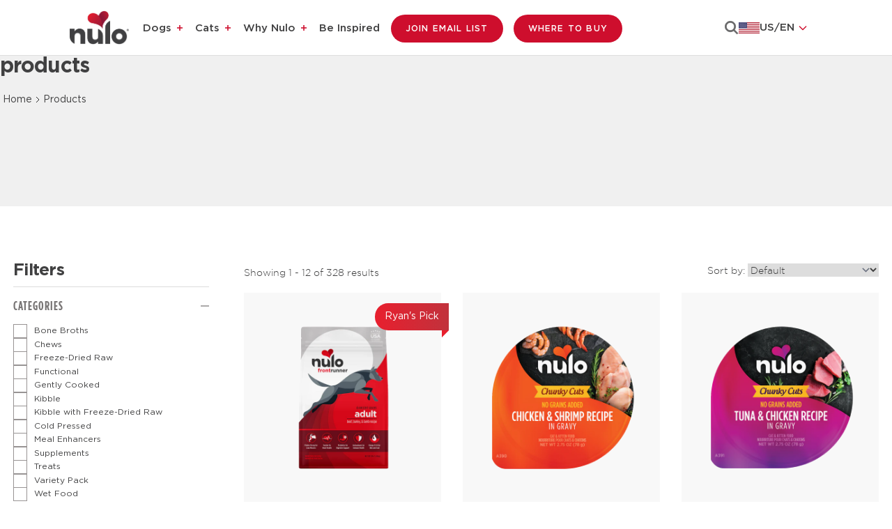

--- FILE ---
content_type: text/html
request_url: https://nulo.com/collections/products
body_size: 26306
content:
<!DOCTYPE html><html lang="en" class=""><head><meta charSet="utf-8"/><meta name="viewport" content="width=device-width,initial-scale=1"/><meta name="google-site-verification" content="fo8FY88F3zHY0cfZzIsF_1WnBo1xM2PC20J-5_9Wdi8"/><meta name="ps-key" content="6305-63f534a08c61f100232a8d06"/><meta name="ps-country" content="US"/><meta name="ps-language" content="en"/><title>Products</title><meta name="description" content="Nulo&#x27;s mission is to inspire people to live active, healthy lifestyles with their pets. Our food is high in animal-based protein, low in carbs, and includes a patented probiotic."/><meta property="og:title" content="Products"/><meta property="og:description" content="Nulo&#x27;s mission is to inspire people to live active, healthy lifestyles with their pets. Our food is high in animal-based protein, low in carbs, and includes a patented probiotic."/><meta property="og:type" content="website"/><meta property="og:image" content="https://cdn.shopify.com/s/files/1/0084/9664/4192/files/favicon.ico"/><meta property="og:url" content="https://nulo.com/collections/products"/><meta property="og:image:secure_url" content="https://cdn.shopify.com/s/files/1/0084/9664/4192/files/favicon.ico"/><meta property="og:image:width" content="48"/><meta property="og:image:height" content="48"/><meta name="twitter:title" content="Products"/><meta name="twitter:description" content="Nulo&#x27;s mission is to inspire people to live active, healthy lifestyles with their pets. Our food is high in animal-based protein, low in carbs, and includes a patented probiotic."/><link rel="canonical" href="https://nulo.com/collections/products"/><link rel="alternate" href="https://nulo.com/collections/products" hrefLang="x-default"/><link rel="alternate" href="https://nulo.ca/en/collections/products" hrefLang="en-ca"/><link rel="alternate" href="https://nulo.ca/fr/collections/products" hrefLang="fr-ca"/><link rel="alternate" href="https://it.nulo.com/collections/products" hrefLang="it-it"/><script type="application/ld+json">{"@context":"https://schema.org/","@type":"WebSite","name":"Nulo","url":"https://nulo.com","image":"https://cdn.shopify.com/s/files/1/0084/9664/4192/files/favicon.ico","potentialAction":{"@type":"SearchAction","target":"https://nulo.com/search?q={search_term_string}","query-input":"required name=search_term_string"}}</script><script type="application/ld+json">{"@context":"https://schema.org","@type":"Organization","name":"Nulo","alternateName":"Nulo Healthier Together™","url":"https://nulo.com","logo":"https://cdn.shopify.com/s/files/1/0084/9664/4192/files/nulo-logo-healthier.svg","sameAs":["https://twitter.com/nulopetfood","https://www.facebook.com/nulopetfood/","https://www.instagram.com/nulopetfood/","https://www.pinterest.com/nulopetfood/"]}</script><script type="application/ld+json">{"@context":"https://schema.org","@type":"BreadcrumbList","itemListElement":[{"@type":"ListItem","position":1,"name":"Home","item":"https://nulo.com"},{"@type":"ListItem","position":2,"name":"Products","item":"https://nulo.com/collections/products"}]}</script><script type="application/ld+json">{"@context":"https://schema.org","@type":"ItemList","name":"Products","url":"https://nulo.com/collections/products","numberOfItems":12,"itemListElement":[{"@type":"ListItem","position":1,"url":"https://nulo.com/products/frontrunner-high-protein-kibble-beef-barley-lamb-recipe"},{"@type":"ListItem","position":2,"url":"https://nulo.com/products/nulo-chunky-cuts-in-gravy-chicken-shrimp"},{"@type":"ListItem","position":3,"url":"https://nulo.com/products/nulo-chunky-cuts-in-gravy-tuna-chicken"},{"@type":"ListItem","position":4,"url":"https://nulo.com/products/nulo-cat-kitten-shredded-variety-pack"},{"@type":"ListItem","position":5,"url":"https://nulo.com/products/nulo-cat-kitten-minced-variety-pack"},{"@type":"ListItem","position":6,"url":"https://nulo.com/products/nulo-functional-jerky-bites-salmon-recipe-for-dogs"},{"@type":"ListItem","position":7,"url":"https://nulo.com/products/nulo-functional-jerky-bites-lamb-turkey-recipe-for-dogs"},{"@type":"ListItem","position":8,"url":"https://nulo.com/products/nulo-functional-jerky-bites-chicken-salmon-recipe-for-puppies"},{"@type":"ListItem","position":9,"url":"https://nulo.com/products/nulo-functional-jerky-bites-chicken-recipe-for-dogs"},{"@type":"ListItem","position":10,"url":"https://nulo.com/products/nulo-functional-jerky-bites-beef-salmon-recipe-for-dogs"},{"@type":"ListItem","position":11,"url":"https://nulo.com/products/medalseries-silky-mousse-kitten-chicken-liver-duck-recipe"},{"@type":"ListItem","position":12,"url":"https://nulo.com/products/freestyle-high-protein-kibble-for-large-breed-puppies-salmon-turkey-recipe"}]}</script><meta name="robots" content="index, follow"/><link rel="icon" type="image/x-icon" href="https://cdn.shopify.com/s/files/1/0084/9664/4192/files/favicon.ico" alt="Nulo Favicon" sizes="48x48"/><link rel="preconnect" href="https://cdn.shopify.com"/><link rel="preconnect" href="https://shop.app"/><link rel="preconnect" href="https://cdn.cookiehub.eu"/><link rel="preconnect" href="https://www.googletagmanager.com"/><link rel="preconnect" href="https://static.klaviyo.com"/><link rel="preconnect" href="https://cdn.pricespider.com"/><link rel="preconnect" href="https://apps.bazaarvoice.com"/><link rel="preconnect" href="https://widget.happyfoxchat.com"/><link rel="preconnect" href="https://connect.facebook.net"/><link rel="dns-prefetch" href="https://www.google-analytics.com"/><link rel="dns-prefetch" href="https://www.youtube.com"/><link rel="preload" href="https://cdn.shopify.com/oxygen-v2/29110/15746/32474/2922356/build/_assets/Gotham-Book-HEXDE6MJ.woff2" as="font" type="font/woff2" crossorigin="anonymous"/><link rel="preload" href="https://cdn.shopify.com/oxygen-v2/29110/15746/32474/2922356/build/_assets/gotham-light-webfont-HLPRMKMC.woff2" as="font" type="font/woff2" crossorigin="anonymous"/><link rel="preload" href="https://cdn.shopify.com/oxygen-v2/29110/15746/32474/2922356/build/_assets/gotham-thin_2-webfont-43RHQF5K.woff2" as="font" type="font/woff2" crossorigin="anonymous"/><link rel="preload" href="https://cdn.shopify.com/oxygen-v2/29110/15746/32474/2922356/build/_assets/Gotham-Bold-SZ5VI4KO.woff2" as="font" type="font/woff2" crossorigin="anonymous"/><link rel="preload" href="https://cdn.shopify.com/oxygen-v2/29110/15746/32474/2922356/build/_assets/Gotham-Medium-Q5IHBP7K.woff2" as="font" type="font/woff2" crossorigin="anonymous"/><link rel="stylesheet" href="https://cdn.shopify.com/oxygen-v2/29110/15746/32474/2922356/build/_assets/mega-menu-24VTCTNX.css"/><link rel="stylesheet" href="https://cdn.shopify.com/oxygen-v2/29110/15746/32474/2922356/build/_assets/app-F4SOQFFC.css"/><link rel="stylesheet" href="https://cdn.shopify.com/oxygen-v2/29110/15746/32474/2922356/build/_assets/plp-3Q7AI2WM.css"/></head><body><a href="#MainContent" class="skip-to-main-content">Skip to main content</a><div class="primary-header sticky md:sticky inset-0 z-[20]"><header role="presentation" class="site-header relative bg-[#FFFFFF]"><div class="header__wrapper flex justify-between content-center px-[20px] pt-[13px] pb-[13px] lg:px-[50px] lg:py-[15px] xl:px-[80px] xl:py-[15px] 2xl:px-[100px] 2xl:py-[18px] 3xl:px-[100px] 3xl:py-[18px] lg-xl:px-[30px] border-b border-b-[rgba(0,0,0,0.13)]"><div class="header__logo relative text-center lg:px-[20px] 2xl:pl[0px] 2xl:pr-[20px] w-[33.333%] lg:w-[14%] 4xl:w-[10%] 4xl:pr-[0px] flex lg:order-first"><a class="inline-block" href="/"><div class="flex items-center"><img alt="Nulo Pet food logo redirects to home" decoding="async" height="58" loading="eager" src="https://cdn.shopify.com/s/files/1/0084/9664/4192/files/Nulo-Logo-1.jpg?v=1753870860&amp;width=100&amp;height=58&amp;crop=center" srcSet="https://cdn.shopify.com/s/files/1/0084/9664/4192/files/Nulo-Logo-1.jpg?v=1753870860&amp;width=200&amp;height=116&amp;crop=center 200w, https://cdn.shopify.com/s/files/1/0084/9664/4192/files/Nulo-Logo-1.jpg?v=1753870860&amp;width=400&amp;height=232&amp;crop=center 400w, https://cdn.shopify.com/s/files/1/0084/9664/4192/files/Nulo-Logo-1.jpg?v=1753870860&amp;width=600&amp;height=348&amp;crop=center 600w, https://cdn.shopify.com/s/files/1/0084/9664/4192/files/Nulo-Logo-1.jpg?v=1753870860&amp;width=800&amp;height=464&amp;crop=center 800w, https://cdn.shopify.com/s/files/1/0084/9664/4192/files/Nulo-Logo-1.jpg?v=1753870860&amp;width=1000&amp;height=580&amp;crop=center 1000w, https://cdn.shopify.com/s/files/1/0084/9664/4192/files/Nulo-Logo-1.jpg?v=1753870860&amp;width=1200&amp;height=696&amp;crop=center 1200w, https://cdn.shopify.com/s/files/1/0084/9664/4192/files/Nulo-Logo-1.jpg?v=1753870860&amp;width=1400&amp;height=812&amp;crop=center 1400w, https://cdn.shopify.com/s/files/1/0084/9664/4192/files/Nulo-Logo-1.jpg?v=1753870860&amp;width=1600&amp;height=928&amp;crop=center 1600w, https://cdn.shopify.com/s/files/1/0084/9664/4192/files/Nulo-Logo-1.jpg?v=1753870860&amp;width=1800&amp;height=1044&amp;crop=center 1800w, https://cdn.shopify.com/s/files/1/0084/9664/4192/files/Nulo-Logo-1.jpg?v=1753870860&amp;width=2000&amp;height=1160&amp;crop=center 2000w, https://cdn.shopify.com/s/files/1/0084/9664/4192/files/Nulo-Logo-1.jpg?v=1753870860&amp;width=2200&amp;height=1276&amp;crop=center 2200w, https://cdn.shopify.com/s/files/1/0084/9664/4192/files/Nulo-Logo-1.jpg?v=1753870860&amp;width=2400&amp;height=1392&amp;crop=center 2400w, https://cdn.shopify.com/s/files/1/0084/9664/4192/files/Nulo-Logo-1.jpg?v=1753870860&amp;width=2600&amp;height=1508&amp;crop=center 2600w, https://cdn.shopify.com/s/files/1/0084/9664/4192/files/Nulo-Logo-1.jpg?v=1753870860&amp;width=2800&amp;height=1624&amp;crop=center 2800w, https://cdn.shopify.com/s/files/1/0084/9664/4192/files/Nulo-Logo-1.jpg?v=1753870860&amp;width=3000&amp;height=1740&amp;crop=center 3000w" width="100" style="aspect-ratio:100/58" class=""/></div></a></div><div class="header__navigation hidden lg:flex items-center lg:w-[100%] 2xl:w-[70%]"><nav role="navigation" class="hidden lg:block xl:w-full"><ul class="menu-list flex flex-wrap list-none m-[0] p-[0] 3xl:gap-x-[4px] xl:gap-x-[7px]"><li class="md:pr-[1rem] xl:pr-4 2xl:pr-[30px] 3xl:pr-[41px] has-children"><a class="lg:py-[25px] xl:py-[30px] 2xl:py-[38px] font-medium lg:text-[14px] lg:leading-[16.2px] xl:text-[15px] xl:leading-[18.2px] 2xl:text-[16px] 2xl:leading-[19.2px] text-left menu-link" href="/for-dogs">Dogs</a><button class="menu-icon ml-1" type="Button" aria-label="Dogs menu" aria-expanded="false"><span class=""></span></button><div class="megamenu  2xl-3xl:min-h-[215px] -mt-[2px] "><div class="test bg-white pb-[20px]"><div class="flex justify-between items-start gap-x-[10px] lg:px-[50px] xl:px-[80px] 2xl:pr-[180px]"><ul class="flex 2xl:gap-x-[84px] xl-2xl:gap-x-[40px] lg-xl:gap-x-[50px] mega-menu-wrapper"><li><a class="megamenu-head hover:text-red block" href="/collections/for-dogs"><h2 class="megamenu-head">Shop All Dog</h2></a><ul class="flex flex-col gap-y-[1px] mt-[8px]"></ul></li><li><h2 class="cursor-text megamenu-head font-[600]">LIFESTAGE</h2><ul class="flex flex-col gap-y-[1px] mt-[8px]"><li class="block megamenu-subhead text-[16px]"><a class="" href="/collections/for-dogs/puppy-food">Puppy</a></li><li class="block megamenu-subhead text-[16px]"><a class="" href="/collections/for-dogs/adult-dog-food">Adult</a></li><li class="block megamenu-subhead text-[16px]"><a class="" href="/collections/for-dogs/senior-dog-food">Senior</a></li></ul></li><li><h2 class="cursor-text megamenu-head font-[600]">SPECIALTY</h2><ul class="flex flex-col gap-y-[1px] mt-[8px]"><li class="block megamenu-subhead text-[16px]"><a class="" href="/collections/for-dogs/healthy-weight-food-for-dogs">Healthy Weight</a></li><li class="block megamenu-subhead text-[16px]"><a class="" href="/collections/for-dogs/limited-ingredient-for-dogs">Limited Ingredient</a></li><li class="block megamenu-subhead text-[16px]"><a class="" href="/collections/for-dogs/grain-free-food-for-dogs">Grain-Free</a></li><li class="block megamenu-subhead text-[16px]"><a class="" href="/collections/for-dogs/grain-inclusive-food-for-dogs">Grain Inclusive</a></li><li class="block megamenu-subhead text-[16px]"><a class="" href="/collections/for-dogs/small-breed-food-for-dogs">Small Breed</a></li><li class="block megamenu-subhead text-[16px]"><a class="" href="/collections/for-dogs/large-breed-food-for-dogs">Large Breed</a></li></ul></li><li><h2 class="cursor-text megamenu-head font-[600]">PRODUCT</h2><ul class="flex flex-col gap-y-[1px] mt-[8px]"><li class="block megamenu-subhead text-[16px]"><a class="" href="/collections/for-dogs/kibble-for-dogs">Kibble</a></li><li class="block megamenu-subhead text-[16px]"><a class="" href="/collections/for-dogs/kibble-with-freeze-dried-raw-for-dogs">Kibble with Freeze-Dried Raw</a></li><li class="block megamenu-subhead text-[16px]"><a class="" href="/collections/for-dogs/cold-pressed-for-dogs">Cold Pressed</a></li><li class="block megamenu-subhead text-[16px]"><a class="" href="/collections/gently-cooked-for-dogs">Gently Cooked</a></li><li class="block megamenu-subhead text-[16px]"><a class="" href="/collections/for-dogs/freeze-dried-raw-for-dogs">Freeze-Dried Raw</a></li><li class="block megamenu-subhead text-[16px]"><a class="" href="/collections/for-dogs/meal-enhancers-for-dogs">Meal Enhancers</a></li><li class="block megamenu-subhead text-[16px]"><a class="" href="/collections/for-dogs/supplements-for-dogs">Supplements</a></li><li class="block megamenu-subhead text-[16px]"><a class="" href="/collections/for-dogs/treats-for-dogs">Treats</a></li><li class="block megamenu-subhead text-[16px]"><a class="" href="/collections/for-dogs/wet-food-for-dogs">Wet Food</a></li></ul></li></ul><div class="megamenu-image image-none"><div class="relative"><div><img alt="Dry Food For Dogs" decoding="async" loading="lazy" src="https://cdn.shopify.com/s/files/1/0084/9664/4192/files/dog_image.webp?width=100&amp;height=100&amp;crop=center&amp;width=191&amp;crop=center" srcSet="https://cdn.shopify.com/s/files/1/0084/9664/4192/files/dog_image.webp?width=100&amp;height=100&amp;crop=center 100w,https://cdn.shopify.com/s/files/1/0084/9664/4192/files/dog_image.webp?width=200&amp;height=200&amp;crop=center 200w,https://cdn.shopify.com/s/files/1/0084/9664/4192/files/dog_image.webp?width=300&amp;height=300&amp;crop=center 300w," width="191" effect="opacity"/><div class="mt-[5px] collection-dog-icon-title">Dry Food For Dogs</div></div><a class="flex justify-center mt-[5px]" href="/collections/for-dogs"><div class="absolute-rec bg-red hover:bg-transparent hover:text-red border-[0.01rem] hover:border-red">Shop All Dog</div></a></div></div></div><div class="img-curve"><img alt="curve" decoding="async" height="134" loading="lazy" src="https://cdn.shopify.com/oxygen-v2/29110/15746/32474/2922356/build/_assets/Rectangle-GXODTSSF.svg?width=279&amp;height=134&amp;crop=center" srcSet="https://cdn.shopify.com/oxygen-v2/29110/15746/32474/2922356/build/_assets/Rectangle-GXODTSSF.svg?width=279&amp;height=134&amp;crop=center 1x, https://cdn.shopify.com/oxygen-v2/29110/15746/32474/2922356/build/_assets/Rectangle-GXODTSSF.svg?width=558&amp;height=268&amp;crop=center 2x, https://cdn.shopify.com/oxygen-v2/29110/15746/32474/2922356/build/_assets/Rectangle-GXODTSSF.svg?width=837&amp;height=402&amp;crop=center 3x" width="279" style="aspect-ratio:1/0.4802" aria-hidden="true"/></div></div></div></li><li class="md:pr-[1rem] xl:pr-4 2xl:pr-[30px] 3xl:pr-[41px] has-children"><a class="lg:py-[25px] xl:py-[30px] 2xl:py-[38px] font-medium lg:text-[14px] lg:leading-[16.2px] xl:text-[15px] xl:leading-[18.2px] 2xl:text-[16px] 2xl:leading-[19.2px] text-left menu-link" href="/for-cats">Cats</a><button class="menu-icon ml-1" type="Button" aria-label="Cats menu" aria-expanded="false"><span class=""></span></button><div class="megamenu  2xl-3xl:min-h-[215px] -mt-[2px] "><div class="test bg-white pb-[20px]"><div class="flex justify-between items-start gap-x-[10px] lg:px-[50px] xl:px-[80px] 2xl:pr-[180px]"><ul class="flex 2xl:gap-x-[84px] xl-2xl:gap-x-[40px] lg-xl:gap-x-[50px] mega-menu-wrapper"><li><a class="megamenu-head hover:text-red block" href="/collections/for-cats"><h2 class="megamenu-head">Shop All Cat</h2></a><ul class="flex flex-col gap-y-[1px] mt-[8px]"></ul></li><li><h2 class="cursor-text megamenu-head font-[600]">LIFESTAGE</h2><ul class="flex flex-col gap-y-[1px] mt-[8px]"><li class="block megamenu-subhead text-[16px]"><a class="" href="/collections/for-cats/kitten-food">Kitten</a></li><li class="block megamenu-subhead text-[16px]"><a class="" href="/collections/for-cats/adult-cat-food">Adult</a></li><li class="block megamenu-subhead text-[16px]"><a class="" href="/collections/for-cats/senior-cat-food">Senior</a></li></ul></li><li><h2 class="cursor-text megamenu-head font-[600]">SPECIALTY</h2><ul class="flex flex-col gap-y-[1px] mt-[8px]"><li class="block megamenu-subhead text-[16px]"><a class="" href="/collections/for-cats/healthy-weight-food-for-cats">Healthy Weight</a></li><li class="block megamenu-subhead text-[16px]"><a class="" href="/collections/for-cats/hairball-management-food-for-cats">Hairball Management</a></li><li class="block megamenu-subhead text-[16px]"><a class="" href="/collections/for-cats/indoor-cat-food">Indoor Cat</a></li><li class="block megamenu-subhead text-[16px]"><a class="" href="/collections/for-cats/limited-ingredient-food-for-cats">Limited Ingredient</a></li><li class="block megamenu-subhead text-[16px]"><a class="" href="/collections/for-cats/grain-free-food-for-cats">Grain-Free</a></li></ul></li><li><h2 class="cursor-text megamenu-head font-[600]">PRODUCT</h2><ul class="flex flex-col gap-y-[1px] mt-[8px]"><li class="block megamenu-subhead text-[16px]"><a class="" href="/collections/for-cats/kibble-for-cats">Kibble</a></li><li class="block megamenu-subhead text-[16px]"><a class="" href="/collections/for-cats/kibble-with-freeze-dried-raw-for-cats">Kibble with Freeze-Dried Raw</a></li><li class="block megamenu-subhead text-[16px]"><a class="" href="/collections/for-cats/gently-cooked-for-cats">Gently Cooked</a></li><li class="block megamenu-subhead text-[16px]"><a class="" href="/collections/for-cats/freeze-dried-raw-for-cats">Freeze-Dried Raw</a></li><li class="block megamenu-subhead text-[16px]"><a class="" href="/collections/for-cats/meal-enhancers-for-cats">Meal Enhancers</a></li><li class="block megamenu-subhead text-[16px]"><a class="" href="/collections/for-cats/supplements-for-cats">Supplements</a></li><li class="block megamenu-subhead text-[16px]"><a class="" href="/collections/for-cats/treats-for-cats">Treats</a></li><li class="block megamenu-subhead text-[16px]"><a class="" href="/collections/for-cats/wet-food-for-cats">Wet Food</a></li></ul></li></ul><div class="megamenu-image image-none"><div class="relative"><div><img alt="Dry Food For Cats" decoding="async" loading="lazy" src="https://cdn.shopify.com/s/files/1/0084/9664/4192/files/cat_image.png?width=100&amp;height=100&amp;crop=center&amp;width=191&amp;crop=center" srcSet="https://cdn.shopify.com/s/files/1/0084/9664/4192/files/cat_image.png?width=100&amp;height=100&amp;crop=center 100w,https://cdn.shopify.com/s/files/1/0084/9664/4192/files/cat_image.png?width=200&amp;height=200&amp;crop=center 200w,https://cdn.shopify.com/s/files/1/0084/9664/4192/files/cat_image.png?width=300&amp;height=300&amp;crop=center 300w," width="191" effect="opacity"/><div class="mt-[5px] collection-dog-icon-title">Dry Food For Cats</div></div><a class="flex justify-center mt-[5px]" href="/collections/for-cats"><div class="absolute-rec bg-red hover:bg-transparent hover:text-red border-[0.01rem] hover:border-red">Shop All Cat</div></a></div></div></div><div class="img-curve"><img alt="curve" decoding="async" height="134" loading="lazy" src="https://cdn.shopify.com/oxygen-v2/29110/15746/32474/2922356/build/_assets/Rectangle-GXODTSSF.svg?width=279&amp;height=134&amp;crop=center" srcSet="https://cdn.shopify.com/oxygen-v2/29110/15746/32474/2922356/build/_assets/Rectangle-GXODTSSF.svg?width=279&amp;height=134&amp;crop=center 1x, https://cdn.shopify.com/oxygen-v2/29110/15746/32474/2922356/build/_assets/Rectangle-GXODTSSF.svg?width=558&amp;height=268&amp;crop=center 2x, https://cdn.shopify.com/oxygen-v2/29110/15746/32474/2922356/build/_assets/Rectangle-GXODTSSF.svg?width=837&amp;height=402&amp;crop=center 3x" width="279" style="aspect-ratio:1/0.4802" aria-hidden="true"/></div></div></div></li><li class="md:pr-[1rem] xl:pr-4 2xl:pr-[30px] 3xl:pr-[41px] has-children"><a class="lg:py-[25px] xl:py-[30px] 2xl:py-[38px] font-medium lg:text-[14px] lg:leading-[16.2px] xl:text-[15px] xl:leading-[18.2px] 2xl:text-[16px] 2xl:leading-[19.2px] text-left menu-link" href="/our-story">Why Nulo</a><button class="menu-icon ml-1" type="Button" aria-label="Why Nulo menu" aria-expanded="false"><span class=""></span></button><div class="megamenu  2xl-3xl:min-h-[215px] -mt-[2px] "><div class="test bg-white pb-[20px]"><div class="flex justify-between items-start gap-x-[10px] lg:px-[50px] xl:px-[80px] 2xl:pr-[180px]"><ul class="flex 2xl:gap-x-[84px] xl-2xl:gap-x-[40px] lg-xl:gap-x-[50px] mega-menu-wrapper"><li><a class="megamenu-head hover:text-red block" href="/our-story"><h2 class="megamenu-head">Our Story</h2></a><ul class="flex flex-col gap-y-[1px] mt-[8px]"><li class="block megamenu-subhead text-[16px]"><a class="" href="/our-story">Background</a></li></ul></li><li><a class="megamenu-head hover:text-red block" href="/our-nutrition"><h2 class="megamenu-head">Our Nutrition</h2></a><ul class="flex flex-col gap-y-[1px] mt-[8px]"><li class="block megamenu-subhead text-[16px]"><a class="" href="/our-nutrition#food-philosophy">Food Philosophy</a></li><li class="block megamenu-subhead text-[16px]"><a class="" href="/our-nutrition#did-you-know">Did You Know?</a></li><li class="block megamenu-subhead text-[16px]"><a class="" href="/our-nutrition#meet-our-animal-nutritionists">Meet Our Scientists</a></li></ul></li><li><a class="megamenu-head hover:text-red block" href="/our-standards"><h2 class="megamenu-head">Our Standards</h2></a><ul class="flex flex-col gap-y-[1px] mt-[8px]"><li class="block megamenu-subhead text-[16px]"><a class="" href="/our-standards#food-safety">Food Safety</a></li><li class="block megamenu-subhead text-[16px]"><a class="" href="/our-standards#ingredient-sourcing">Sourcing</a></li><li class="block megamenu-subhead text-[16px]"><a class="" href="/our-standards#sustainability">Sustainability</a></li></ul></li><li><a class="megamenu-head hover:text-red block" href="/giving-back"><h2 class="megamenu-head">GIVING BACK</h2></a><ul class="flex flex-col gap-y-[1px] mt-[8px]"><li class="block megamenu-subhead text-[16px]"><a class="" href="/giving-back#we-support">We Support</a></li></ul></li></ul><div class="megamenu-image image-none"><div class="relative"><div><img alt="Why Choose Nulo" decoding="async" loading="lazy" src="https://cdn.shopify.com/s/files/1/0084/9664/4192/files/Why_Nulo_Mega_Menu_1.png?width=100&amp;height=100&amp;crop=center&amp;width=191&amp;crop=center" srcSet="https://cdn.shopify.com/s/files/1/0084/9664/4192/files/Why_Nulo_Mega_Menu_1.png?width=100&amp;height=100&amp;crop=center 100w,https://cdn.shopify.com/s/files/1/0084/9664/4192/files/Why_Nulo_Mega_Menu_1.png?width=200&amp;height=200&amp;crop=center 200w,https://cdn.shopify.com/s/files/1/0084/9664/4192/files/Why_Nulo_Mega_Menu_1.png?width=300&amp;height=300&amp;crop=center 300w," width="191" effect="opacity"/><div class="mt-[5px] collection-dog-icon-title">Why Choose Nulo</div></div><a class="flex justify-center mt-[5px]" href="/our-nutrition"><div class="absolute-rec bg-red hover:bg-transparent hover:text-red border-[0.01rem] hover:border-red">Learn more</div></a></div></div></div><div class="img-curve"><img alt="curve" decoding="async" height="134" loading="lazy" src="https://cdn.shopify.com/oxygen-v2/29110/15746/32474/2922356/build/_assets/Rectangle-GXODTSSF.svg?width=279&amp;height=134&amp;crop=center" srcSet="https://cdn.shopify.com/oxygen-v2/29110/15746/32474/2922356/build/_assets/Rectangle-GXODTSSF.svg?width=279&amp;height=134&amp;crop=center 1x, https://cdn.shopify.com/oxygen-v2/29110/15746/32474/2922356/build/_assets/Rectangle-GXODTSSF.svg?width=558&amp;height=268&amp;crop=center 2x, https://cdn.shopify.com/oxygen-v2/29110/15746/32474/2922356/build/_assets/Rectangle-GXODTSSF.svg?width=837&amp;height=402&amp;crop=center 3x" width="279" style="aspect-ratio:1/0.4802" aria-hidden="true"/></div></div></div></li><li class="md:pr-[1rem] xl:pr-4 2xl:pr-[30px] 3xl:pr-[41px] "><a class="lg:py-[25px] xl:py-[30px] 2xl:py-[38px] font-medium lg:text-[14px] lg:leading-[16.2px] xl:text-[15px] xl:leading-[18.2px] 2xl:text-[16px] 2xl:leading-[19.2px] text-left menu-link" href="/be-inspired">Be Inspired</a></li><li class="hidden lg:block"><a class="!inline primary-button lg-xl:text-[10px] lg-xl:px-[15px] lg-xl:py-[11px] lg:mr-[10px] xl:mr-[15px] 2xl:mr-[20px] where-to-buy-btn" href="/email">Join Email List</a></li><li class="hidden lg:block"><a class="!inline primary-button lg-xl:text-[10px] lg-xl:px-[15px] lg-xl:py-[11px] lg:mr-[10px] xl:mr-[15px] 2xl:mr-[20px] where-to-buy-btn" href="/find-a-retailer">Where To Buy</a></li></ul></nav></div><div class="header__search flex justify-end w-[33.333%] lg:w-[30%] xl:w-[20%]"><div class="flex items-center justify-end lg:gap-[20px] xl:gap-[40px]"><div class="lg:hidden flex items-center gap-[30px]"><a class="" aria-label="Open search modal" role="button" href="/collections/products" target="_self"><svg width="25" height="25" viewBox="0 0 20 19" fill="none" xmlns="http://www.w3.org/2000/svg"><path d="M19.0002 17.9688L14.0137 13.1809" stroke="#404041" stroke-width="2" stroke-linecap="round"></path><path fill-rule="evenodd" clip-rule="evenodd" d="M15.7768 8.38842C15.7768 10.2173 15.1123 11.8912 14.0113 13.1816C12.6561 14.7696 10.6397 15.7768 8.38842 15.7768C4.30777 15.7768 1 12.4689 1 8.38842C1 4.30798 4.30777 1 8.38842 1C12.4689 1 15.7768 4.30798 15.7768 8.38842Z" stroke="#404041" stroke-width="2" stroke-linecap="round"></path></svg></a><a class="where-to-buy-btn icon" href="/find-a-retailer"><svg xmlns="http://www.w3.org/2000/svg" width="19" height="30" viewBox="0 0 19 30" fill="none"><rect x="1" width="17" height="30" fill="white"></rect><path d="M9.29948 3.75C4.97918 3.75 1.5 7.22918 1.5 11.5495C1.5 14.9522 6.35556 22.484 8.42013 25.4662C8.84069 26.0779 9.75828 26.0779 10.1788 25.4662C12.2052 22.484 17.099 14.9522 17.099 11.5495C17.099 7.22918 13.6198 3.75 9.29948 3.75ZM9.29948 15.1434C7.31138 15.1434 5.66737 13.5376 5.66737 11.5112C5.66737 9.52315 7.27315 7.87914 9.29948 7.87914C11.2876 7.87914 12.9316 9.48491 12.9316 11.5112C12.9316 13.5376 11.3258 15.1434 9.29948 15.1434Z" stroke="#404041" stroke-width="2"></path></svg></a><button class="block lg:hidden open-mega-menu-button focus-visible:!outline-[2px] md:outline-black  focus-visible:!outline-offset-[2px] " type="button" aria-expanded="false"><span class="sr-only">open Menu</span><div class="hamburger-icon"><span></span><span></span><span></span></div></button></div><div><button class="w-[44px] h-[44px] text-right search-btn hidden lg:block" type="button" aria-haspopup="dialog"><span class="sr-only">Search</span><svg width="20" height="20" viewBox="0 0 25 25" fill="none" xmlns="http://www.w3.org/2000/svg"><path d="M0.5 10.0328C0.5 15.3118 4.75405 19.5656 10.0331 19.5656C15.3122 19.5656 19.5663 15.3118 19.5663 10.0328C19.5663 4.75386 15.3122 0.5 10.0331 0.5C4.75405 0.5 0.5 4.75386 0.5 10.0328ZM2.88971 10.0328C2.88971 6.0705 6.07064 2.88966 10.0331 2.88966C13.9956 2.88966 17.1766 6.0705 17.1766 10.0328C17.1766 13.9951 13.9956 17.176 10.0331 17.176C6.07064 17.176 2.88971 13.9951 2.88971 10.0328Z" fill="#666667" stroke="#666667"></path><path d="M17.1134 15.4238L16.7599 15.0703L16.4063 15.4238L15.4238 16.4063L15.0702 16.7598L15.4238 17.1134L21.6636 23.353L22.0172 23.7065L22.3707 23.353L23.3532 22.3705L23.7068 22.0169L23.3532 21.6634L17.1134 15.4238Z" fill="#666667" stroke="#666667"></path></svg></button></div><div class="relative hidden lg:inline-block w-[140px] text-left hidden lg:block"><button aria-haspopup="listbox" aria-expanded="false" aria-label="Select language" class="flex items-center gap-[10px] text-sm font-medium justify-center align-center" tabindex="0" type="button"><span class="w-[30px] h-[16px]"><img src="https://cdn.shopify.com/s/files/1/0084/9664/4192/files/US-Desktop.png?v=1752816050" alt="US flag" class="w-full h-full object-contain bg-white" width="30" height="16"/></span><span class="flex items-center gap-[6px]"><span class="font-[Gotham] font-[500] lg:text-[14px] xl:text-[15px] 2xl:text-[16px] text-[#404041]">US<!-- -->/<!-- -->EN</span><svg class="w-4 h-4 ml-1 text-[#CE0E2D] transition-transform duration-200 rotate-0" fill="none" stroke="currentColor" viewBox="0 0 24 24" aria-hidden="true"><path stroke-linecap="round" stroke-linejoin="round" stroke-width="2" d="M19 9l-7 7-7-7"></path></svg></span></button></div></div></div></div></header></div><div aria-modal="true" class="overlay  mobile-menu-wrapper" id="mobile-menu-aside" role="dialog"><aside class="mobile-menu-aside"><div class="mob-main-sec m-0 h-full"><div class="flex flex-col relative z-[10] h-screen"><div class="flex flex-col relative h-full"><div class="flex-1 overflow-y-auto pb-[150px]"><ul role="list" class="pt-[15px]"><li role="listitem"><div class="flex items-center justify-between p-5 mob-megamenu-sec relative"><a class="mob-menu-title" style="color:text-gray-darker" href="/for-dogs">Dogs</a><a class="megamenu-button w-8 min-h-4 flex justify-end" aria-label="Dogs menu" role="button" aria-expanded="false" href="/collections/products" target="_self"><svg class="size-[0.8rem]" width="10" height="10" viewBox="0 0 8 8" fill="none" xmlns="http://www.w3.org/2000/svg"><rect x="3.2002" width="1.6" height="10" fill="#ce0e2d"></rect><rect y="4.80078" width="1.6" height="10" transform="rotate(-90 0 4.80078)" fill="#ce0e2d"></rect></svg></a></div><div style="display:none" class="px-[35px]"><div class="mb-[35px]"><h2><a class="block mob-menu-subtitle" href="/collections/for-dogs">Shop All Dog</a></h2></div><div class="mb-[35px]"><h2><a class="block mob-menu-subtitle" href="/">LIFESTAGE</a></h2><ul role="list"><li class="title-subitem" role="listitem"><a href="/collections/for-dogs/puppy-food">Puppy</a></li><li class="title-subitem" role="listitem"><a href="/collections/for-dogs/adult-dog-food">Adult</a></li><li class="title-subitem" role="listitem"><a href="/collections/for-dogs/senior-dog-food">Senior</a></li></ul></div><div class="mb-[35px]"><h2><a class="block mob-menu-subtitle" href="/">SPECIALTY</a></h2><ul role="list"><li class="title-subitem" role="listitem"><a href="/collections/for-dogs/healthy-weight-food-for-dogs">Healthy Weight</a></li><li class="title-subitem" role="listitem"><a href="/collections/for-dogs/limited-ingredient-for-dogs">Limited Ingredient</a></li><li class="title-subitem" role="listitem"><a href="/collections/for-dogs/grain-free-food-for-dogs">Grain-Free</a></li><li class="title-subitem" role="listitem"><a href="/collections/for-dogs/grain-inclusive-food-for-dogs">Grain Inclusive</a></li><li class="title-subitem" role="listitem"><a href="/collections/for-dogs/small-breed-food-for-dogs">Small Breed</a></li><li class="title-subitem" role="listitem"><a href="/collections/for-dogs/large-breed-food-for-dogs">Large Breed</a></li></ul></div><div class="mb-[35px]"><h2><a class="block mob-menu-subtitle" href="/">PRODUCT</a></h2><ul role="list"><li class="title-subitem" role="listitem"><a href="/collections/for-dogs/kibble-for-dogs">Kibble</a></li><li class="title-subitem" role="listitem"><a href="/collections/for-dogs/kibble-with-freeze-dried-raw-for-dogs">Kibble with Freeze-Dried Raw</a></li><li class="title-subitem" role="listitem"><a href="/collections/for-dogs/cold-pressed-for-dogs">Cold Pressed</a></li><li class="title-subitem" role="listitem"><a href="/collections/gently-cooked-for-dogs">Gently Cooked</a></li><li class="title-subitem" role="listitem"><a href="/collections/for-dogs/freeze-dried-raw-for-dogs">Freeze-Dried Raw</a></li><li class="title-subitem" role="listitem"><a href="/collections/for-dogs/meal-enhancers-for-dogs">Meal Enhancers</a></li><li class="title-subitem" role="listitem"><a href="/collections/for-dogs/supplements-for-dogs">Supplements</a></li><li class="title-subitem" role="listitem"><a href="/collections/for-dogs/treats-for-dogs">Treats</a></li><li class="title-subitem" role="listitem"><a href="/collections/for-dogs/wet-food-for-dogs">Wet Food</a></li></ul></div></div></li><li role="listitem"><div class="flex items-center justify-between p-5 mob-megamenu-sec relative"><a class="mob-menu-title" style="color:text-gray-darker" href="/for-cats">Cats</a><a class="megamenu-button w-8 min-h-4 flex justify-end" aria-label="Cats menu" role="button" aria-expanded="false" href="/collections/products" target="_self"><svg class="size-[0.8rem]" width="10" height="10" viewBox="0 0 8 8" fill="none" xmlns="http://www.w3.org/2000/svg"><rect x="3.2002" width="1.6" height="10" fill="#ce0e2d"></rect><rect y="4.80078" width="1.6" height="10" transform="rotate(-90 0 4.80078)" fill="#ce0e2d"></rect></svg></a></div><div style="display:none" class="px-[35px]"><div class="mb-[35px]"><h2><a class="block mob-menu-subtitle" href="/collections/for-cats">Shop All Cat</a></h2></div><div class="mb-[35px]"><h2><a class="block mob-menu-subtitle" href="/">LIFESTAGE</a></h2><ul role="list"><li class="title-subitem" role="listitem"><a href="/collections/for-cats/kitten-food">Kitten</a></li><li class="title-subitem" role="listitem"><a href="/collections/for-cats/adult-cat-food">Adult</a></li><li class="title-subitem" role="listitem"><a href="/collections/for-cats/senior-cat-food">Senior</a></li></ul></div><div class="mb-[35px]"><h2><a class="block mob-menu-subtitle" href="/">SPECIALTY</a></h2><ul role="list"><li class="title-subitem" role="listitem"><a href="/collections/for-cats/healthy-weight-food-for-cats">Healthy Weight</a></li><li class="title-subitem" role="listitem"><a href="/collections/for-cats/hairball-management-food-for-cats">Hairball Management</a></li><li class="title-subitem" role="listitem"><a href="/collections/for-cats/indoor-cat-food">Indoor Cat</a></li><li class="title-subitem" role="listitem"><a href="/collections/for-cats/limited-ingredient-food-for-cats">Limited Ingredient</a></li><li class="title-subitem" role="listitem"><a href="/collections/for-cats/grain-free-food-for-cats">Grain-Free</a></li></ul></div><div class="mb-[35px]"><h2><a class="block mob-menu-subtitle" href="/">PRODUCT</a></h2><ul role="list"><li class="title-subitem" role="listitem"><a href="/collections/for-cats/kibble-for-cats">Kibble</a></li><li class="title-subitem" role="listitem"><a href="/collections/for-cats/kibble-with-freeze-dried-raw-for-cats">Kibble with Freeze-Dried Raw</a></li><li class="title-subitem" role="listitem"><a href="/collections/for-cats/gently-cooked-for-cats">Gently Cooked</a></li><li class="title-subitem" role="listitem"><a href="/collections/for-cats/freeze-dried-raw-for-cats">Freeze-Dried Raw</a></li><li class="title-subitem" role="listitem"><a href="/collections/for-cats/meal-enhancers-for-cats">Meal Enhancers</a></li><li class="title-subitem" role="listitem"><a href="/collections/for-cats/supplements-for-cats">Supplements</a></li><li class="title-subitem" role="listitem"><a href="/collections/for-cats/treats-for-cats">Treats</a></li><li class="title-subitem" role="listitem"><a href="/collections/for-cats/wet-food-for-cats">Wet Food</a></li></ul></div></div></li><li role="listitem"><div class="flex items-center justify-between p-5 mob-megamenu-sec relative"><a class="mob-menu-title" style="color:text-gray-darker" href="/our-story">Why Nulo</a><a class="megamenu-button w-8 min-h-4 flex justify-end" aria-label="Why Nulo menu" role="button" aria-expanded="false" href="/collections/products" target="_self"><svg class="size-[0.8rem]" width="10" height="10" viewBox="0 0 8 8" fill="none" xmlns="http://www.w3.org/2000/svg"><rect x="3.2002" width="1.6" height="10" fill="#ce0e2d"></rect><rect y="4.80078" width="1.6" height="10" transform="rotate(-90 0 4.80078)" fill="#ce0e2d"></rect></svg></a></div><div style="display:none" class="px-[35px]"><div class="mb-[35px]"><h2><a class="block mob-menu-subtitle" href="/our-story">Our Story</a></h2><ul role="list"><li class="title-subitem" role="listitem"><a href="/our-story">Background</a></li></ul></div><div class="mb-[35px]"><h2><a class="block mob-menu-subtitle" href="/our-nutrition">Our Nutrition</a></h2><ul role="list"><li class="title-subitem" role="listitem"><a href="/our-nutrition#food-philosophy">Food Philosophy</a></li><li class="title-subitem" role="listitem"><a href="/our-nutrition#did-you-know">Did You Know?</a></li><li class="title-subitem" role="listitem"><a href="/our-nutrition#meet-our-animal-nutritionists">Meet Our Scientists</a></li></ul></div><div class="mb-[35px]"><h2><a class="block mob-menu-subtitle" href="/our-standards">Our Standards</a></h2><ul role="list"><li class="title-subitem" role="listitem"><a href="/our-standards#food-safety">Food Safety</a></li><li class="title-subitem" role="listitem"><a href="/our-standards#ingredient-sourcing">Sourcing</a></li><li class="title-subitem" role="listitem"><a href="/our-standards#sustainability">Sustainability</a></li></ul></div><div class="mb-[35px]"><h2><a class="block mob-menu-subtitle" href="/giving-back">GIVING BACK</a></h2><ul role="list"><li class="title-subitem" role="listitem"><a href="/giving-back#we-support">We Support</a></li></ul></div></div></li><li><div class="flex items-center justify-between p-5 mob-megamenu-sec"><a class="mob-menu-title" style="color:text-gray-darker" href="/be-inspired">Be Inspired</a></div></li></ul><div class="px-[20px] pb-[20px]"><a class="my-[20px] flex justify-center items-center where-btn w-full leading-none font-[500]" href="/email">JOIN EMAIL LIST</a><a class="my-[20px] flex justify-center items-center where-btn w-full leading-none font-[500]" href="/find-a-retailer">WHERE TO BUY</a></div></div><div class="bg-[#F8F8F8] flex-shrink-0 sticky top-0 bottom-0"><div class="flex justify-between items-center px-[20px] my-[25px]"><ul role="list" class="flex gap-x-[10px] flex-start"><li role="listitem"><a class="block" aria-label="Follow us on Twitter" href="https://twitter.com/nulopetfood" target="_blank" rel="noreferrer"><img alt="twitter" decoding="async" height="30" loading="lazy" src="https://cdn.shopify.com/s/files/1/0084/9664/4192/files/Twitter.svg?v=1753109347&amp;width=30&amp;height=30&amp;crop=center" srcSet="https://cdn.shopify.com/s/files/1/0084/9664/4192/files/Twitter.svg?v=1753109347&amp;width=30&amp;height=30&amp;crop=center 1x, https://cdn.shopify.com/s/files/1/0084/9664/4192/files/Twitter.svg?v=1753109347&amp;width=60&amp;height=60&amp;crop=center 2x, https://cdn.shopify.com/s/files/1/0084/9664/4192/files/Twitter.svg?v=1753109347&amp;width=90&amp;height=90&amp;crop=center 3x" width="30" style="aspect-ratio:1/1"/></a></li><li role="listitem"><a class="block" aria-label="Follow us on facebook" href="https://www.facebook.com/nulopetfood/" target="_blank" rel="noreferrer"><img alt="facebook" decoding="async" height="30" loading="lazy" src="https://cdn.shopify.com/s/files/1/0084/9664/4192/files/Facebook-1.svg?v=1753109347&amp;width=30&amp;height=30&amp;crop=center" srcSet="https://cdn.shopify.com/s/files/1/0084/9664/4192/files/Facebook-1.svg?v=1753109347&amp;width=30&amp;height=30&amp;crop=center 1x, https://cdn.shopify.com/s/files/1/0084/9664/4192/files/Facebook-1.svg?v=1753109347&amp;width=60&amp;height=60&amp;crop=center 2x, https://cdn.shopify.com/s/files/1/0084/9664/4192/files/Facebook-1.svg?v=1753109347&amp;width=90&amp;height=90&amp;crop=center 3x" width="30" style="aspect-ratio:1/1"/></a></li><li role="listitem"><a class="block" aria-label="Follow us on instagram" href="https://www.instagram.com/nulopetfood/" target="_blank" rel="noreferrer"><img alt="instagram" decoding="async" height="30" loading="lazy" src="https://cdn.shopify.com/s/files/1/0084/9664/4192/files/Instagram.svg?v=1753109347&amp;width=30&amp;height=30&amp;crop=center" srcSet="https://cdn.shopify.com/s/files/1/0084/9664/4192/files/Instagram.svg?v=1753109347&amp;width=30&amp;height=30&amp;crop=center 1x, https://cdn.shopify.com/s/files/1/0084/9664/4192/files/Instagram.svg?v=1753109347&amp;width=60&amp;height=60&amp;crop=center 2x, https://cdn.shopify.com/s/files/1/0084/9664/4192/files/Instagram.svg?v=1753109347&amp;width=90&amp;height=90&amp;crop=center 3x" width="30" style="aspect-ratio:1/1"/></a></li><li role="listitem"><a class="block" aria-label="Follow us on youtube" href="https://www.youtube.com/@NuloPetFood/" target="_blank" rel="noreferrer"><img alt="Youtube" decoding="async" height="30" loading="lazy" src="https://cdn.shopify.com/s/files/1/0084/9664/4192/files/Youtube.svg?v=1753109347&amp;width=30&amp;height=30&amp;crop=center" srcSet="https://cdn.shopify.com/s/files/1/0084/9664/4192/files/Youtube.svg?v=1753109347&amp;width=30&amp;height=30&amp;crop=center 1x, https://cdn.shopify.com/s/files/1/0084/9664/4192/files/Youtube.svg?v=1753109347&amp;width=60&amp;height=60&amp;crop=center 2x, https://cdn.shopify.com/s/files/1/0084/9664/4192/files/Youtube.svg?v=1753109347&amp;width=90&amp;height=90&amp;crop=center 3x" width="30" style="aspect-ratio:1/1"/></a></li><li role="listitem"><a class="block" aria-label="Follow us on tiktok" href="https://www.tiktok.com/@nulopetfood?" target="_blank" rel="noreferrer"><img alt="tiktok" decoding="async" height="30" loading="lazy" src="https://cdn.shopify.com/s/files/1/0084/9664/4192/files/Tiktok.svg?v=1753109347&amp;width=30&amp;height=30&amp;crop=center" srcSet="https://cdn.shopify.com/s/files/1/0084/9664/4192/files/Tiktok.svg?v=1753109347&amp;width=30&amp;height=30&amp;crop=center 1x, https://cdn.shopify.com/s/files/1/0084/9664/4192/files/Tiktok.svg?v=1753109347&amp;width=60&amp;height=60&amp;crop=center 2x, https://cdn.shopify.com/s/files/1/0084/9664/4192/files/Tiktok.svg?v=1753109347&amp;width=90&amp;height=90&amp;crop=center 3x" width="30" style="aspect-ratio:1/1"/></a></li></ul><div class="relative hidden lg:inline-block w-[140px] text-left block lg:hidden"><button aria-haspopup="listbox" aria-expanded="false" aria-label="Select language" class="flex items-center gap-[10px] text-sm font-medium justify-center align-center" tabindex="0" type="button"><span class="w-[30px] h-[16px]"><img src="https://cdn.shopify.com/s/files/1/0084/9664/4192/files/US-Desktop.png?v=1752816050" alt="US flag" class="w-full h-full object-contain bg-white" width="30" height="16"/></span><span class="flex items-center gap-[6px]"><span class="font-[Gotham] font-[500] lg:text-[14px] xl:text-[15px] 2xl:text-[16px] text-[#404041]">US<!-- -->/<!-- -->EN</span><svg class="w-4 h-4 ml-1 text-[#CE0E2D] transition-transform duration-200 rotate-0" fill="none" stroke="currentColor" viewBox="0 0 24 24" aria-hidden="true"><path stroke-linecap="round" stroke-linejoin="round" stroke-width="2" d="M19 9l-7 7-7-7"></path></svg></span></button></div></div></div></div></div></div></aside></div><main id="MainContent"><div class="collection"><span class="visually-hidden" role="status" aria-live="polite">Content Loaded</span><div class="relative min-h-[150px] md:min-h-[216px] bg-Lighter-gray"><div class="absolute inset-0 flex justify-center items-center flex-col"><h1 class="text-xl font-bold text-white collection-banner-heading mb-[14px] md:mb-[25px] lowercase xs-sm:text-center">Products</h1><nav aria-label="Breadcrumb" class="flex collection-banner-subheading self-center"><ol class="flex items-center"><li class="flex items-center"><a class="transition-colors hover:text-[#ce0e2d]" aria-label="Go to home page" href="/">Home</a><img alt="" decoding="async" height="16.8" loading="eager" src="https://cdn.shopify.com/oxygen-v2/29110/15746/32474/2922356/build/_assets/sideArrow-D4Z3C2UO.svg?width=6&amp;height=17&amp;crop=center" srcSet="https://cdn.shopify.com/oxygen-v2/29110/15746/32474/2922356/build/_assets/sideArrow-D4Z3C2UO.svg?width=6&amp;height=17&amp;crop=center 1x, https://cdn.shopify.com/oxygen-v2/29110/15746/32474/2922356/build/_assets/sideArrow-D4Z3C2UO.svg?width=12&amp;height=34&amp;crop=center 2x, https://cdn.shopify.com/oxygen-v2/29110/15746/32474/2922356/build/_assets/sideArrow-D4Z3C2UO.svg?width=18&amp;height=50&amp;crop=center 3x" width="6" style="aspect-ratio:1/2.80" class="mx-[5px] w-[6px]" aria-hidden="true"/></li><li class="flex items-center"><span aria-current="page">Products</span></li></ol></nav></div></div><div class="plp xs:mt-5 md:mt-20 mb-[1px]"><div class="container"><div class="row -mx-4 2xl:-mx-[29px] 2xl:[&amp;&gt;.col]:px-[10px]"><div class="col w-full md:w-[26.0401%] hidden md:block side-filter"><div class="mob-filter-head md:mx-auto md:!w-full md:sticky md:top-[100px] h-[42px] md:h-auto"><button class="mob-filter xs:block md:!hidden border-r " type="button" aria-expanded="false"><img alt="" decoding="async" height="16" loading="eager" src="https://cdn.shopify.com/oxygen-v2/29110/15746/32474/2922356/build/_assets/Group-K7FHZ7E2.svg?width=16&amp;height=16&amp;crop=center" srcSet="https://cdn.shopify.com/oxygen-v2/29110/15746/32474/2922356/build/_assets/Group-K7FHZ7E2.svg?width=16&amp;height=16&amp;crop=center 1x, https://cdn.shopify.com/oxygen-v2/29110/15746/32474/2922356/build/_assets/Group-K7FHZ7E2.svg?width=32&amp;height=32&amp;crop=center 2x, https://cdn.shopify.com/oxygen-v2/29110/15746/32474/2922356/build/_assets/Group-K7FHZ7E2.svg?width=48&amp;height=48&amp;crop=center 3x" width="16" style="aspect-ratio:1/1"/> <!-- -->Filter</button><form method="post" action="/collections/products?index" class="collection-filter hidden md:block"><div class="filter-container"><h2 class="filter-header">Filters</h2></div><div class="hidden md:block"><div class="accordion my-2 mt-0 mob-accordion !text-[12px]"><p aria-live="polite" class="sr-only">The page will reload to display updated results.</p><div class="accordion-item open w-full "><button class="accordion-title uppercase cursor-pointer border-t-2 w-full text-left border-greyish-yellow flex justify-between items-center text-xs font-semibold " type="button" aria-expanded="true" aria-label="CATEGORIES filter"><legend class="text-base ">CATEGORIES</legend><svg width="12" height="2" viewBox="0 0 12 2" fill="none" xmlns="http://www.w3.org/2000/svg" class="accodian-minus cursor-pointer "><rect y="2" width="2" height="12" transform="rotate(-90 0 2)" fill="#ACAAAA"></rect></svg></button><ul aria-label="Selecting the checkboxes updates the results on the page" role="list" class="accordion-content "><li role="listitem"><label class="text-gray-darker custom-checkbox "><input type="checkbox" class="cursor-pointer cursor-focus-filter sr-only" autoComplete="off" value="Bone Broths"/><span class="checkmark"></span><span>Bone Broths</span></label></li><li role="listitem"><label class="text-gray-darker custom-checkbox "><input type="checkbox" class="cursor-pointer cursor-focus-filter sr-only" autoComplete="off" value="Chews"/><span class="checkmark"></span><span>Chews</span></label></li><li role="listitem"><label class="text-gray-darker custom-checkbox "><input type="checkbox" class="cursor-pointer cursor-focus-filter sr-only" autoComplete="off" value="Freeze-Dried Raw"/><span class="checkmark"></span><span>Freeze-Dried Raw</span></label></li><li role="listitem"><label class="text-gray-darker custom-checkbox "><input type="checkbox" class="cursor-pointer cursor-focus-filter sr-only" autoComplete="off" value="Functional"/><span class="checkmark"></span><span>Functional</span></label></li><li role="listitem"><label class="text-gray-darker custom-checkbox "><input type="checkbox" class="cursor-pointer cursor-focus-filter sr-only" autoComplete="off" value="Gently Cooked"/><span class="checkmark"></span><span>Gently Cooked</span></label></li><li role="listitem"><label class="text-gray-darker custom-checkbox "><input type="checkbox" class="cursor-pointer cursor-focus-filter sr-only" autoComplete="off" value="Kibble"/><span class="checkmark"></span><span>Kibble</span></label></li><li role="listitem"><label class="text-gray-darker custom-checkbox "><input type="checkbox" class="cursor-pointer cursor-focus-filter sr-only" autoComplete="off" value="Kibble with Freeze-Dried Raw"/><span class="checkmark"></span><span>Kibble with Freeze-Dried Raw</span></label></li><li role="listitem"><label class="text-gray-darker custom-checkbox "><input type="checkbox" class="cursor-pointer cursor-focus-filter sr-only" autoComplete="off" value="Cold Pressed"/><span class="checkmark"></span><span>Cold Pressed</span></label></li><li role="listitem"><label class="text-gray-darker custom-checkbox "><input type="checkbox" class="cursor-pointer cursor-focus-filter sr-only" autoComplete="off" value="Meal Enhancers"/><span class="checkmark"></span><span>Meal Enhancers</span></label></li><li role="listitem"><label class="text-gray-darker custom-checkbox "><input type="checkbox" class="cursor-pointer cursor-focus-filter sr-only" autoComplete="off" value="Supplements"/><span class="checkmark"></span><span>Supplements</span></label></li><li role="listitem"><label class="text-gray-darker custom-checkbox "><input type="checkbox" class="cursor-pointer cursor-focus-filter sr-only" autoComplete="off" value="Treats"/><span class="checkmark"></span><span>Treats</span></label></li><li role="listitem"><label class="text-gray-darker custom-checkbox "><input type="checkbox" class="cursor-pointer cursor-focus-filter sr-only" autoComplete="off" value="Variety Pack"/><span class="checkmark"></span><span>Variety Pack</span></label></li><li role="listitem"><label class="text-gray-darker custom-checkbox "><input type="checkbox" class="cursor-pointer cursor-focus-filter sr-only" autoComplete="off" value="Wet Food"/><span class="checkmark"></span><span>Wet Food</span></label></li></ul></div><p aria-live="polite" class="sr-only">The page will reload to display updated results.</p><div class="accordion-item  w-full "><button class="accordion-title uppercase cursor-pointer border-t-2 w-full text-left border-greyish-yellow flex justify-between items-center text-xs font-semibold " type="button" aria-expanded="false" aria-label="LIFESTAGE filter"><legend class="text-base ">LIFESTAGE</legend><svg xmlns="http://www.w3.org/2000/svg" width="10" height="10" viewBox="0 0 10 10" fill="#ACAAAA" class="accodian-minus cursor-pointer "><rect y="4" width="10" height="2"></rect><rect x="4" y="10" width="10" height="2" transform="rotate(-90 4 10)"></rect></svg></button></div><p aria-live="polite" class="sr-only">The page will reload to display updated results.</p><div class="accordion-item  w-full "><button class="accordion-title uppercase cursor-pointer border-t-2 w-full text-left border-greyish-yellow flex justify-between items-center text-xs font-semibold " type="button" aria-expanded="false" aria-label="PRODUCT LINE filter"><legend class="text-base ">PRODUCT LINE</legend><svg xmlns="http://www.w3.org/2000/svg" width="10" height="10" viewBox="0 0 10 10" fill="#ACAAAA" class="accodian-minus cursor-pointer "><rect y="4" width="10" height="2"></rect><rect x="4" y="10" width="10" height="2" transform="rotate(-90 4 10)"></rect></svg></button></div><p aria-live="polite" class="sr-only">The page will reload to display updated results.</p><div class="accordion-item  w-full "><button class="accordion-title uppercase cursor-pointer border-t-2 w-full text-left border-greyish-yellow flex justify-between items-center text-xs font-semibold " type="button" aria-expanded="false" aria-label="PROTEINS filter"><legend class="text-base ">PROTEINS</legend><svg xmlns="http://www.w3.org/2000/svg" width="10" height="10" viewBox="0 0 10 10" fill="#ACAAAA" class="accodian-minus cursor-pointer "><rect y="4" width="10" height="2"></rect><rect x="4" y="10" width="10" height="2" transform="rotate(-90 4 10)"></rect></svg></button></div><p aria-live="polite" class="sr-only">The page will reload to display updated results.</p><div class="accordion-item  w-full "><button class="accordion-title uppercase cursor-pointer border-t-2 w-full text-left border-greyish-yellow flex justify-between items-center text-xs font-semibold " type="button" aria-expanded="false" aria-label="SPECIALTY filter"><legend class="text-base ">SPECIALTY</legend><svg xmlns="http://www.w3.org/2000/svg" width="10" height="10" viewBox="0 0 10 10" fill="#ACAAAA" class="accodian-minus cursor-pointer "><rect y="4" width="10" height="2"></rect><rect x="4" y="10" width="10" height="2" transform="rotate(-90 4 10)"></rect></svg></button></div><p aria-live="polite" class="sr-only">The page will reload to display updated results.</p><div class="accordion-item  w-full "><button class="accordion-title uppercase cursor-pointer border-t-2 w-full text-left border-greyish-yellow flex justify-between items-center text-xs font-semibold " type="button" aria-expanded="false" aria-label="TEXTURE filter"><legend class="text-base ">TEXTURE</legend><svg xmlns="http://www.w3.org/2000/svg" width="10" height="10" viewBox="0 0 10 10" fill="#ACAAAA" class="accodian-minus cursor-pointer "><rect y="4" width="10" height="2"></rect><rect x="4" y="10" width="10" height="2" transform="rotate(-90 4 10)"></rect></svg></button></div><p aria-live="polite" class="sr-only">The page will reload to display updated results.</p><div class="accordion-item  w-full ambassador-filter"><button class="accordion-title uppercase cursor-pointer border-t-2 w-full text-left border-greyish-yellow flex justify-between items-center text-xs font-semibold ambassador-filter" type="button" aria-expanded="false" aria-label="AMBASSADOR filter"><legend class="text-base ambassador-filter">AMBASSADOR</legend><svg xmlns="http://www.w3.org/2000/svg" width="10" height="10" viewBox="0 0 10 10" fill="#ACAAAA" class="accodian-minus cursor-pointer ambassador-filter"><rect y="4" width="10" height="2"></rect><rect x="4" y="10" width="10" height="2" transform="rotate(-90 4 10)"></rect></svg></button></div></div></div></form></div></div><div class="bg-[#fff] w-full mb-5  md:hidden sticky md:static py-2 z-10 md:z-auto" style="top:77px"><div class=" m-auto border rounded-full px-1  md:w-[26.0401%] w-4/6  bg-white md:bg-inherit flex justify-center"><div class="mob-filter-head md:mx-auto md:!w-full md:sticky md:top-[100px] h-[42px] md:h-auto"><button class="mob-filter xs:block md:!hidden border-r " type="button" aria-expanded="false"><img alt="" decoding="async" height="16" loading="eager" src="https://cdn.shopify.com/oxygen-v2/29110/15746/32474/2922356/build/_assets/Group-K7FHZ7E2.svg?width=16&amp;height=16&amp;crop=center" srcSet="https://cdn.shopify.com/oxygen-v2/29110/15746/32474/2922356/build/_assets/Group-K7FHZ7E2.svg?width=16&amp;height=16&amp;crop=center 1x, https://cdn.shopify.com/oxygen-v2/29110/15746/32474/2922356/build/_assets/Group-K7FHZ7E2.svg?width=32&amp;height=32&amp;crop=center 2x, https://cdn.shopify.com/oxygen-v2/29110/15746/32474/2922356/build/_assets/Group-K7FHZ7E2.svg?width=48&amp;height=48&amp;crop=center 3x" width="16" style="aspect-ratio:1/1"/> <!-- -->Filter</button><form method="post" action="/collections/products?index" class="collection-filter hidden md:block"><div class="filter-container"><h2 class="filter-header">Filters</h2></div><div class="hidden md:block"><div class="accordion my-2 mt-0 mob-accordion !text-[12px]"><p aria-live="polite" class="sr-only">The page will reload to display updated results.</p><div class="accordion-item open w-full "><button class="accordion-title uppercase cursor-pointer border-t-2 w-full text-left border-greyish-yellow flex justify-between items-center text-xs font-semibold " type="button" aria-expanded="true" aria-label="CATEGORIES filter"><legend class="text-base ">CATEGORIES</legend><svg width="12" height="2" viewBox="0 0 12 2" fill="none" xmlns="http://www.w3.org/2000/svg" class="accodian-minus cursor-pointer "><rect y="2" width="2" height="12" transform="rotate(-90 0 2)" fill="#ACAAAA"></rect></svg></button><ul aria-label="Selecting the checkboxes updates the results on the page" role="list" class="accordion-content "><li role="listitem"><label class="text-gray-darker custom-checkbox "><input type="checkbox" class="cursor-pointer cursor-focus-filter sr-only" autoComplete="off" value="Bone Broths"/><span class="checkmark"></span><span>Bone Broths</span></label></li><li role="listitem"><label class="text-gray-darker custom-checkbox "><input type="checkbox" class="cursor-pointer cursor-focus-filter sr-only" autoComplete="off" value="Chews"/><span class="checkmark"></span><span>Chews</span></label></li><li role="listitem"><label class="text-gray-darker custom-checkbox "><input type="checkbox" class="cursor-pointer cursor-focus-filter sr-only" autoComplete="off" value="Freeze-Dried Raw"/><span class="checkmark"></span><span>Freeze-Dried Raw</span></label></li><li role="listitem"><label class="text-gray-darker custom-checkbox "><input type="checkbox" class="cursor-pointer cursor-focus-filter sr-only" autoComplete="off" value="Functional"/><span class="checkmark"></span><span>Functional</span></label></li><li role="listitem"><label class="text-gray-darker custom-checkbox "><input type="checkbox" class="cursor-pointer cursor-focus-filter sr-only" autoComplete="off" value="Gently Cooked"/><span class="checkmark"></span><span>Gently Cooked</span></label></li><li role="listitem"><label class="text-gray-darker custom-checkbox "><input type="checkbox" class="cursor-pointer cursor-focus-filter sr-only" autoComplete="off" value="Kibble"/><span class="checkmark"></span><span>Kibble</span></label></li><li role="listitem"><label class="text-gray-darker custom-checkbox "><input type="checkbox" class="cursor-pointer cursor-focus-filter sr-only" autoComplete="off" value="Kibble with Freeze-Dried Raw"/><span class="checkmark"></span><span>Kibble with Freeze-Dried Raw</span></label></li><li role="listitem"><label class="text-gray-darker custom-checkbox "><input type="checkbox" class="cursor-pointer cursor-focus-filter sr-only" autoComplete="off" value="Cold Pressed"/><span class="checkmark"></span><span>Cold Pressed</span></label></li><li role="listitem"><label class="text-gray-darker custom-checkbox "><input type="checkbox" class="cursor-pointer cursor-focus-filter sr-only" autoComplete="off" value="Meal Enhancers"/><span class="checkmark"></span><span>Meal Enhancers</span></label></li><li role="listitem"><label class="text-gray-darker custom-checkbox "><input type="checkbox" class="cursor-pointer cursor-focus-filter sr-only" autoComplete="off" value="Supplements"/><span class="checkmark"></span><span>Supplements</span></label></li><li role="listitem"><label class="text-gray-darker custom-checkbox "><input type="checkbox" class="cursor-pointer cursor-focus-filter sr-only" autoComplete="off" value="Treats"/><span class="checkmark"></span><span>Treats</span></label></li><li role="listitem"><label class="text-gray-darker custom-checkbox "><input type="checkbox" class="cursor-pointer cursor-focus-filter sr-only" autoComplete="off" value="Variety Pack"/><span class="checkmark"></span><span>Variety Pack</span></label></li><li role="listitem"><label class="text-gray-darker custom-checkbox "><input type="checkbox" class="cursor-pointer cursor-focus-filter sr-only" autoComplete="off" value="Wet Food"/><span class="checkmark"></span><span>Wet Food</span></label></li></ul></div><p aria-live="polite" class="sr-only">The page will reload to display updated results.</p><div class="accordion-item  w-full "><button class="accordion-title uppercase cursor-pointer border-t-2 w-full text-left border-greyish-yellow flex justify-between items-center text-xs font-semibold " type="button" aria-expanded="false" aria-label="LIFESTAGE filter"><legend class="text-base ">LIFESTAGE</legend><svg xmlns="http://www.w3.org/2000/svg" width="10" height="10" viewBox="0 0 10 10" fill="#ACAAAA" class="accodian-minus cursor-pointer "><rect y="4" width="10" height="2"></rect><rect x="4" y="10" width="10" height="2" transform="rotate(-90 4 10)"></rect></svg></button></div><p aria-live="polite" class="sr-only">The page will reload to display updated results.</p><div class="accordion-item  w-full "><button class="accordion-title uppercase cursor-pointer border-t-2 w-full text-left border-greyish-yellow flex justify-between items-center text-xs font-semibold " type="button" aria-expanded="false" aria-label="PRODUCT LINE filter"><legend class="text-base ">PRODUCT LINE</legend><svg xmlns="http://www.w3.org/2000/svg" width="10" height="10" viewBox="0 0 10 10" fill="#ACAAAA" class="accodian-minus cursor-pointer "><rect y="4" width="10" height="2"></rect><rect x="4" y="10" width="10" height="2" transform="rotate(-90 4 10)"></rect></svg></button></div><p aria-live="polite" class="sr-only">The page will reload to display updated results.</p><div class="accordion-item  w-full "><button class="accordion-title uppercase cursor-pointer border-t-2 w-full text-left border-greyish-yellow flex justify-between items-center text-xs font-semibold " type="button" aria-expanded="false" aria-label="PROTEINS filter"><legend class="text-base ">PROTEINS</legend><svg xmlns="http://www.w3.org/2000/svg" width="10" height="10" viewBox="0 0 10 10" fill="#ACAAAA" class="accodian-minus cursor-pointer "><rect y="4" width="10" height="2"></rect><rect x="4" y="10" width="10" height="2" transform="rotate(-90 4 10)"></rect></svg></button></div><p aria-live="polite" class="sr-only">The page will reload to display updated results.</p><div class="accordion-item  w-full "><button class="accordion-title uppercase cursor-pointer border-t-2 w-full text-left border-greyish-yellow flex justify-between items-center text-xs font-semibold " type="button" aria-expanded="false" aria-label="SPECIALTY filter"><legend class="text-base ">SPECIALTY</legend><svg xmlns="http://www.w3.org/2000/svg" width="10" height="10" viewBox="0 0 10 10" fill="#ACAAAA" class="accodian-minus cursor-pointer "><rect y="4" width="10" height="2"></rect><rect x="4" y="10" width="10" height="2" transform="rotate(-90 4 10)"></rect></svg></button></div><p aria-live="polite" class="sr-only">The page will reload to display updated results.</p><div class="accordion-item  w-full "><button class="accordion-title uppercase cursor-pointer border-t-2 w-full text-left border-greyish-yellow flex justify-between items-center text-xs font-semibold " type="button" aria-expanded="false" aria-label="TEXTURE filter"><legend class="text-base ">TEXTURE</legend><svg xmlns="http://www.w3.org/2000/svg" width="10" height="10" viewBox="0 0 10 10" fill="#ACAAAA" class="accodian-minus cursor-pointer "><rect y="4" width="10" height="2"></rect><rect x="4" y="10" width="10" height="2" transform="rotate(-90 4 10)"></rect></svg></button></div><p aria-live="polite" class="sr-only">The page will reload to display updated results.</p><div class="accordion-item  w-full ambassador-filter"><button class="accordion-title uppercase cursor-pointer border-t-2 w-full text-left border-greyish-yellow flex justify-between items-center text-xs font-semibold ambassador-filter" type="button" aria-expanded="false" aria-label="AMBASSADOR filter"><legend class="text-base ambassador-filter">AMBASSADOR</legend><svg xmlns="http://www.w3.org/2000/svg" width="10" height="10" viewBox="0 0 10 10" fill="#ACAAAA" class="accodian-minus cursor-pointer ambassador-filter"><rect y="4" width="10" height="2"></rect><rect x="4" y="10" width="10" height="2" transform="rotate(-90 4 10)"></rect></svg></button></div></div></div></form></div><div class="flex justify-between items-center parent-sort mb-0 md:mb-5"><div class=""><span role="status" aria-live="polite" class="result-showing hidden md:block">Showing <!-- -->1<!-- --> - <!-- -->12<!-- --> of <!-- -->328<!-- --> results</span></div><form method="post" action="/collections/products?index" class="sort-by sort-by-form"><label class="hidden md:block"><span class="result-showing">Sort by: </span><select name="Sort by" id="sort-by" class="sort-by-select result-showing cursor-pointer"><option class="cursor-pointer" value="default&amp;sortOrder=asc">Default</option><option class="cursor-pointer" value="title&amp;sortOrder=asc">Alphabetically, A-Z</option><option class="cursor-pointer" value="title&amp;sortOrder=desc">Alphabetically, Z-A</option></select></label><div class="md:hidden flex w-full items-center justify-center gap-x-1"><svg xmlns="http://www.w3.org/2000/svg" width="20" height="20" viewBox="0 0 20 20" fill="none"><path d="M6.99529 17.8806L8.90284 14.5804C8.95417 14.4915 8.9812 14.3907 8.98123 14.288C8.98126 14.1853 8.95427 14.0845 8.90299 13.9955C8.8517 13.9066 8.77792 13.8327 8.68905 13.7813C8.60018 13.7299 8.49936 13.7028 8.39669 13.7027H7.07429V2.58514C7.07429 2.42995 7.01264 2.28112 6.90291 2.17138C6.79317 2.06165 6.64434 2 6.48915 2C6.33396 2 6.18513 2.06165 6.0754 2.17138C5.96566 2.28112 5.90402 2.42995 5.90402 2.58514V13.7027H4.58454C4.48187 13.7028 4.38105 13.7299 4.29218 13.7813C4.20331 13.8327 4.12953 13.9066 4.07824 13.9955C4.02696 14.0845 3.99997 14.1853 4 14.288C4.00003 14.3907 4.02706 14.4915 4.07839 14.5804L5.98301 17.8806C6.03445 17.9693 6.10828 18.0429 6.1971 18.094C6.28593 18.1452 6.38664 18.1721 6.48915 18.1721C6.59166 18.1721 6.69237 18.1452 6.7812 18.094C6.87003 18.0429 6.94386 17.9693 6.99529 17.8806Z" fill="black"></path><path d="M14.0178 2.50322C13.9663 2.41455 13.8925 2.34094 13.8037 2.28978C13.7148 2.23862 13.6141 2.21169 13.5116 2.21169C13.4091 2.21169 13.3084 2.23862 13.2196 2.28978C13.1307 2.34094 13.0569 2.41455 13.0055 2.50322L11.0979 5.80338C11.0466 5.89229 11.0196 5.99314 11.0195 6.0958C11.0195 6.19846 11.0465 6.29932 11.0978 6.38826C11.1491 6.47719 11.2228 6.55107 11.3117 6.60247C11.4006 6.65387 11.5014 6.68098 11.6041 6.68108H12.9265V17.7987C12.9265 17.9538 12.9881 18.1027 13.0979 18.2124C13.2076 18.3221 13.3564 18.3838 13.5116 18.3838C13.6668 18.3838 13.8156 18.3221 13.9254 18.2124C14.0351 18.1027 14.0967 17.9538 14.0967 17.7987V6.68108H15.4162C15.5189 6.68098 15.6197 6.65387 15.7086 6.60247C15.7975 6.55107 15.8712 6.47719 15.9225 6.38826C15.9738 6.29932 16.0008 6.19846 16.0008 6.0958C16.0007 5.99314 15.9737 5.89229 15.9224 5.80338L14.0178 2.50322Z" fill="black"></path></svg><span>Sort by</span></div></form></div></div></div><div class="col w-full md:w-[73.9599%] product-rifht-grid"><div class="md:block hidden"><div class="flex justify-between items-center parent-sort mb-0 md:mb-5"><div class=""><span role="status" aria-live="polite" class="result-showing hidden md:block">Showing <!-- -->1<!-- --> - <!-- -->12<!-- --> of <!-- -->328<!-- --> results</span></div><form method="post" action="/collections/products?index" class="sort-by sort-by-form"><label class="hidden md:block"><span class="result-showing">Sort by: </span><select name="Sort by" id="sort-by" class="sort-by-select result-showing cursor-pointer"><option class="cursor-pointer" value="default&amp;sortOrder=asc">Default</option><option class="cursor-pointer" value="title&amp;sortOrder=asc">Alphabetically, A-Z</option><option class="cursor-pointer" value="title&amp;sortOrder=desc">Alphabetically, Z-A</option></select></label><div class="md:hidden flex w-full items-center justify-center gap-x-1"><svg xmlns="http://www.w3.org/2000/svg" width="20" height="20" viewBox="0 0 20 20" fill="none"><path d="M6.99529 17.8806L8.90284 14.5804C8.95417 14.4915 8.9812 14.3907 8.98123 14.288C8.98126 14.1853 8.95427 14.0845 8.90299 13.9955C8.8517 13.9066 8.77792 13.8327 8.68905 13.7813C8.60018 13.7299 8.49936 13.7028 8.39669 13.7027H7.07429V2.58514C7.07429 2.42995 7.01264 2.28112 6.90291 2.17138C6.79317 2.06165 6.64434 2 6.48915 2C6.33396 2 6.18513 2.06165 6.0754 2.17138C5.96566 2.28112 5.90402 2.42995 5.90402 2.58514V13.7027H4.58454C4.48187 13.7028 4.38105 13.7299 4.29218 13.7813C4.20331 13.8327 4.12953 13.9066 4.07824 13.9955C4.02696 14.0845 3.99997 14.1853 4 14.288C4.00003 14.3907 4.02706 14.4915 4.07839 14.5804L5.98301 17.8806C6.03445 17.9693 6.10828 18.0429 6.1971 18.094C6.28593 18.1452 6.38664 18.1721 6.48915 18.1721C6.59166 18.1721 6.69237 18.1452 6.7812 18.094C6.87003 18.0429 6.94386 17.9693 6.99529 17.8806Z" fill="black"></path><path d="M14.0178 2.50322C13.9663 2.41455 13.8925 2.34094 13.8037 2.28978C13.7148 2.23862 13.6141 2.21169 13.5116 2.21169C13.4091 2.21169 13.3084 2.23862 13.2196 2.28978C13.1307 2.34094 13.0569 2.41455 13.0055 2.50322L11.0979 5.80338C11.0466 5.89229 11.0196 5.99314 11.0195 6.0958C11.0195 6.19846 11.0465 6.29932 11.0978 6.38826C11.1491 6.47719 11.2228 6.55107 11.3117 6.60247C11.4006 6.65387 11.5014 6.68098 11.6041 6.68108H12.9265V17.7987C12.9265 17.9538 12.9881 18.1027 13.0979 18.2124C13.2076 18.3221 13.3564 18.3838 13.5116 18.3838C13.6668 18.3838 13.8156 18.3221 13.9254 18.2124C14.0351 18.1027 14.0967 17.9538 14.0967 17.7987V6.68108H15.4162C15.5189 6.68098 15.6197 6.65387 15.7086 6.60247C15.7975 6.55107 15.8712 6.47719 15.9225 6.38826C15.9738 6.29932 16.0008 6.19846 16.0008 6.0958C16.0007 5.99314 15.9737 5.89229 15.9224 5.80338L14.0178 2.50322Z" fill="black"></path></svg><span>Sort by</span></div></form></div></div><div class="product-cards row md:-mx-[15.5px] xs:-mx-[10px] xs:[&amp;&gt;.col]:px-[10px] md:[&amp;&gt;.col]:px-[15.5px] xs:gap-y-6 lg:gap-y-6 xl:gap-y-10"><div class="product-items col relative w-1/2 lg:w-4/12 flex flex-col "><span class="tag">Ryan&#x27;s Pick<!-- --> </span><span class="tag-chip"></span><a class="transition-colors duration-[250ms] ease-in-out bg-greyish-yellow hover:bg-white md:px-[30px]  md:py-10" href="/products/frontrunner-high-protein-kibble-beef-barley-lamb-recipe"><img alt="Frontrunner High-Protein Kibble Beef, Barley &amp; Lamb Recipe" decoding="async" height="508" loading="eager" src="https://cdn.shopify.com/s/files/1/0084/9664/4192/files/iyx8ksf6hx3e2uclxi1l_large.png?v=1769690047&amp;width=400&amp;height=508&amp;crop=center" srcSet="https://cdn.shopify.com/s/files/1/0084/9664/4192/files/iyx8ksf6hx3e2uclxi1l_large.png?v=1769690047&amp;width=400&amp;height=508&amp;crop=center 1x, https://cdn.shopify.com/s/files/1/0084/9664/4192/files/iyx8ksf6hx3e2uclxi1l_large.png?v=1769690047&amp;width=800&amp;height=1016&amp;crop=center 2x, https://cdn.shopify.com/s/files/1/0084/9664/4192/files/iyx8ksf6hx3e2uclxi1l_large.png?v=1769690047&amp;width=1200&amp;height=1524&amp;crop=center 3x" width="400" style="aspect-ratio:1/1.27" class="aspect-card product-card-image mix-blend-darken object-contain"/></a><div class="flex flex-col items-center gap-y-[15px] md:gap-y-[8px] title-review grow"><a class="grow" href="/products/frontrunner-high-protein-kibble-beef-barley-lamb-recipe"><h3 aria-level="2" class="grow product-card-title text-center text-[#404041] text-sm md:text-base leading-[21.6px] hover:text-red"><span class="block">Frontrunner High-Protein Kibble Beef, Barley &amp; Lamb Recipe</span></h3></a><div class="flex justify-center flex-col"><span class="text-sm text-[#757575] text-center">5 Sizes Available</span><div class="flex justify-center"></div></div><div role="button" tabindex="0" data-bv-show="inline_rating" data-bv-product-id="10AB03" data-bv-redirect-url="/products/frontrunner-high-protein-kibble-beef-barley-lamb-recipe" data-bv-seo="false" style="min-height:20px" class="bv-reviews-container"></div></div></div><div class="product-items col relative w-1/2 lg:w-4/12 flex flex-col "><a class="transition-colors duration-[250ms] ease-in-out bg-greyish-yellow hover:bg-white md:px-[30px]  md:py-10" href="/products/nulo-chunky-cuts-in-gravy-chicken-shrimp"><img alt="Nulo Chunky Cuts in Gravy Chicken &amp; Shrimp Recipe" decoding="async" height="508" loading="eager" src="https://cdn.shopify.com/s/files/1/0084/9664/4192/files/esablgi47ssfyaojiknv_8228bbef-bfe9-4ee8-8c2f-951ebce86665_large.png?v=1769690052&amp;width=400&amp;height=508&amp;crop=center" srcSet="https://cdn.shopify.com/s/files/1/0084/9664/4192/files/esablgi47ssfyaojiknv_8228bbef-bfe9-4ee8-8c2f-951ebce86665_large.png?v=1769690052&amp;width=400&amp;height=508&amp;crop=center 1x, https://cdn.shopify.com/s/files/1/0084/9664/4192/files/esablgi47ssfyaojiknv_8228bbef-bfe9-4ee8-8c2f-951ebce86665_large.png?v=1769690052&amp;width=800&amp;height=1016&amp;crop=center 2x, https://cdn.shopify.com/s/files/1/0084/9664/4192/files/esablgi47ssfyaojiknv_8228bbef-bfe9-4ee8-8c2f-951ebce86665_large.png?v=1769690052&amp;width=1200&amp;height=1524&amp;crop=center 3x" width="400" style="aspect-ratio:1/1.27" class="aspect-card product-card-image mix-blend-darken object-contain"/></a><div class="flex flex-col items-center gap-y-[15px] md:gap-y-[8px] title-review grow"><a class="grow" href="/products/nulo-chunky-cuts-in-gravy-chicken-shrimp"><h3 aria-level="2" class="grow product-card-title text-center text-[#404041] text-sm md:text-base leading-[21.6px] hover:text-red"><span class="block">Nulo Chunky Cuts in Gravy Chicken &amp; Shrimp Recipe</span></h3></a><div class="flex justify-center flex-col"><span class="text-sm text-[#757575] text-center">1 Size Available</span><div class="flex justify-center"></div></div><div role="button" tabindex="0" data-bv-show="inline_rating" data-bv-product-id="63GC02" data-bv-redirect-url="/products/nulo-chunky-cuts-in-gravy-chicken-shrimp" data-bv-seo="false" style="min-height:20px" class="bv-reviews-container"></div></div></div><div class="product-items col relative w-1/2 lg:w-4/12 flex flex-col "><a class="transition-colors duration-[250ms] ease-in-out bg-greyish-yellow hover:bg-white md:px-[30px]  md:py-10" href="/products/nulo-chunky-cuts-in-gravy-tuna-chicken"><img alt="Nulo Chunky Cuts in Gravy Tuna &amp; Chicken Recipe" decoding="async" height="508" loading="eager" src="https://cdn.shopify.com/s/files/1/0084/9664/4192/files/xuizkzloibfmrsylckrr_9071416e-fcc7-4495-a03d-90a29028ed02_large.png?v=1769690093&amp;width=400&amp;height=508&amp;crop=center" srcSet="https://cdn.shopify.com/s/files/1/0084/9664/4192/files/xuizkzloibfmrsylckrr_9071416e-fcc7-4495-a03d-90a29028ed02_large.png?v=1769690093&amp;width=400&amp;height=508&amp;crop=center 1x, https://cdn.shopify.com/s/files/1/0084/9664/4192/files/xuizkzloibfmrsylckrr_9071416e-fcc7-4495-a03d-90a29028ed02_large.png?v=1769690093&amp;width=800&amp;height=1016&amp;crop=center 2x, https://cdn.shopify.com/s/files/1/0084/9664/4192/files/xuizkzloibfmrsylckrr_9071416e-fcc7-4495-a03d-90a29028ed02_large.png?v=1769690093&amp;width=1200&amp;height=1524&amp;crop=center 3x" width="400" style="aspect-ratio:1/1.27" class="aspect-card product-card-image mix-blend-darken object-contain"/></a><div class="flex flex-col items-center gap-y-[15px] md:gap-y-[8px] title-review grow"><a class="grow" href="/products/nulo-chunky-cuts-in-gravy-tuna-chicken"><h3 aria-level="2" class="grow product-card-title text-center text-[#404041] text-sm md:text-base leading-[21.6px] hover:text-red"><span class="block">Nulo Chunky Cuts in Gravy Tuna &amp; Chicken Recipe</span></h3></a><div class="flex justify-center flex-col"><span class="text-sm text-[#757575] text-center">1 Size Available</span><div class="flex justify-center"></div></div><div role="button" tabindex="0" data-bv-show="inline_rating" data-bv-product-id="63GT02" data-bv-redirect-url="/products/nulo-chunky-cuts-in-gravy-tuna-chicken" data-bv-seo="false" style="min-height:20px" class="bv-reviews-container"></div></div></div><div class="product-items col relative w-1/2 lg:w-4/12 flex flex-col "><a class="transition-colors duration-[250ms] ease-in-out bg-greyish-yellow hover:bg-white md:px-[30px]  md:py-10" href="/products/nulo-cat-kitten-shredded-variety-pack"><img alt="Nulo Cat &amp; Kitten Shredded Variety Pack" decoding="async" height="508" loading="eager" src="https://cdn.shopify.com/s/files/1/0084/9664/4192/files/huuomhrosmz6fh7xsgpl_large.png?v=1769690079&amp;width=400&amp;height=508&amp;crop=center" srcSet="https://cdn.shopify.com/s/files/1/0084/9664/4192/files/huuomhrosmz6fh7xsgpl_large.png?v=1769690079&amp;width=400&amp;height=508&amp;crop=center 1x, https://cdn.shopify.com/s/files/1/0084/9664/4192/files/huuomhrosmz6fh7xsgpl_large.png?v=1769690079&amp;width=800&amp;height=1016&amp;crop=center 2x, https://cdn.shopify.com/s/files/1/0084/9664/4192/files/huuomhrosmz6fh7xsgpl_large.png?v=1769690079&amp;width=1200&amp;height=1524&amp;crop=center 3x" width="400" style="aspect-ratio:1/1.27" class="aspect-card product-card-image mix-blend-darken object-contain"/></a><div class="flex flex-col items-center gap-y-[15px] md:gap-y-[8px] title-review grow"><a class="grow" href="/products/nulo-cat-kitten-shredded-variety-pack"><h3 aria-level="2" class="grow product-card-title text-center text-[#404041] text-sm md:text-base leading-[21.6px] hover:text-red"><span class="block">Nulo Cat &amp; Kitten Shredded Variety Pack</span></h3></a><div class="flex justify-center flex-col"><span class="text-sm text-[#757575] text-center">1 Size Available</span><div class="flex justify-center"></div></div><div role="button" tabindex="0" data-bv-show="inline_rating" data-bv-product-id="63SX03" data-bv-redirect-url="/products/nulo-cat-kitten-shredded-variety-pack" data-bv-seo="false" style="min-height:20px" class="bv-reviews-container"></div></div></div><div class="product-items col relative w-1/2 lg:w-4/12 flex flex-col "><a class="transition-colors duration-[250ms] ease-in-out bg-greyish-yellow hover:bg-white md:px-[30px]  md:py-10" href="/products/nulo-cat-kitten-minced-variety-pack"><img alt="Nulo Cat &amp; Kitten Minced Variety Pack" decoding="async" height="508" loading="lazy" src="https://cdn.shopify.com/s/files/1/0084/9664/4192/files/lrzjjqnf1fopquvc9wyc_large.png?v=1769690043&amp;width=400&amp;height=508&amp;crop=center" srcSet="https://cdn.shopify.com/s/files/1/0084/9664/4192/files/lrzjjqnf1fopquvc9wyc_large.png?v=1769690043&amp;width=400&amp;height=508&amp;crop=center 1x, https://cdn.shopify.com/s/files/1/0084/9664/4192/files/lrzjjqnf1fopquvc9wyc_large.png?v=1769690043&amp;width=800&amp;height=1016&amp;crop=center 2x, https://cdn.shopify.com/s/files/1/0084/9664/4192/files/lrzjjqnf1fopquvc9wyc_large.png?v=1769690043&amp;width=1200&amp;height=1524&amp;crop=center 3x" width="400" style="aspect-ratio:1/1.27" class="aspect-card product-card-image mix-blend-darken object-contain"/></a><div class="flex flex-col items-center gap-y-[15px] md:gap-y-[8px] title-review grow"><a class="grow" href="/products/nulo-cat-kitten-minced-variety-pack"><h3 aria-level="2" class="grow product-card-title text-center text-[#404041] text-sm md:text-base leading-[21.6px] hover:text-red"><span class="block">Nulo Cat &amp; Kitten Minced Variety Pack</span></h3></a><div class="flex justify-center flex-col"><span class="text-sm text-[#757575] text-center">1 Size Available</span><div class="flex justify-center"></div></div><div role="button" tabindex="0" data-bv-show="inline_rating" data-bv-product-id="63MX03" data-bv-redirect-url="/products/nulo-cat-kitten-minced-variety-pack" data-bv-seo="false" style="min-height:20px" class="bv-reviews-container"></div></div></div><div class="product-items col relative w-1/2 lg:w-4/12 flex flex-col "><span class="tag">Maddie&#x27;s Pick<!-- --> </span><span class="tag-chip"></span><a class="transition-colors duration-[250ms] ease-in-out bg-greyish-yellow hover:bg-white md:px-[30px]  md:py-10" href="/products/nulo-functional-jerky-bites-salmon-recipe-for-dogs"><img alt="Nulo Functional Jerky Skin &amp; Coat Salmon Dog Treats" decoding="async" height="508" loading="lazy" src="https://cdn.shopify.com/s/files/1/0084/9664/4192/files/zcaydo656ktmfkc9warj_large.png?v=1769690078&amp;width=400&amp;height=508&amp;crop=center" srcSet="https://cdn.shopify.com/s/files/1/0084/9664/4192/files/zcaydo656ktmfkc9warj_large.png?v=1769690078&amp;width=400&amp;height=508&amp;crop=center 1x, https://cdn.shopify.com/s/files/1/0084/9664/4192/files/zcaydo656ktmfkc9warj_large.png?v=1769690078&amp;width=800&amp;height=1016&amp;crop=center 2x, https://cdn.shopify.com/s/files/1/0084/9664/4192/files/zcaydo656ktmfkc9warj_large.png?v=1769690078&amp;width=1200&amp;height=1524&amp;crop=center 3x" width="400" style="aspect-ratio:1/1.27" class="aspect-card product-card-image mix-blend-darken object-contain"/></a><div class="flex flex-col items-center gap-y-[15px] md:gap-y-[8px] title-review grow"><a class="grow" href="/products/nulo-functional-jerky-bites-salmon-recipe-for-dogs"><h3 aria-level="2" class="grow product-card-title text-center text-[#404041] text-sm md:text-base leading-[21.6px] hover:text-red"><span class="block">Nulo Functional Jerky Skin &amp; Coat Salmon Dog Treats</span></h3></a><div class="flex justify-center flex-col"><span class="text-sm text-[#757575] text-center">1 Size Available</span><div class="flex justify-center"></div></div><div role="button" tabindex="0" data-bv-show="inline_rating" data-bv-product-id="56BS05" data-bv-redirect-url="/products/nulo-functional-jerky-bites-salmon-recipe-for-dogs" data-bv-seo="false" style="min-height:20px" class="bv-reviews-container"></div></div></div><div class="product-items col relative w-1/2 lg:w-4/12 flex flex-col "><a class="transition-colors duration-[250ms] ease-in-out bg-greyish-yellow hover:bg-white md:px-[30px]  md:py-10" href="/products/nulo-functional-jerky-bites-lamb-turkey-recipe-for-dogs"><img alt="Nulo Functional Jerky Gut Health Lamb &amp; Turkey Dog Treats" decoding="async" height="508" loading="lazy" src="https://cdn.shopify.com/s/files/1/0084/9664/4192/files/oyhpywasrlp3laylfyza_large.png?v=1769690056&amp;width=400&amp;height=508&amp;crop=center" srcSet="https://cdn.shopify.com/s/files/1/0084/9664/4192/files/oyhpywasrlp3laylfyza_large.png?v=1769690056&amp;width=400&amp;height=508&amp;crop=center 1x, https://cdn.shopify.com/s/files/1/0084/9664/4192/files/oyhpywasrlp3laylfyza_large.png?v=1769690056&amp;width=800&amp;height=1016&amp;crop=center 2x, https://cdn.shopify.com/s/files/1/0084/9664/4192/files/oyhpywasrlp3laylfyza_large.png?v=1769690056&amp;width=1200&amp;height=1524&amp;crop=center 3x" width="400" style="aspect-ratio:1/1.27" class="aspect-card product-card-image mix-blend-darken object-contain"/></a><div class="flex flex-col items-center gap-y-[15px] md:gap-y-[8px] title-review grow"><a class="grow" href="/products/nulo-functional-jerky-bites-lamb-turkey-recipe-for-dogs"><h3 aria-level="2" class="grow product-card-title text-center text-[#404041] text-sm md:text-base leading-[21.6px] hover:text-red"><span class="block">Nulo Functional Jerky Gut Health Lamb &amp; Turkey Dog Treats</span></h3></a><div class="flex justify-center flex-col"><span class="text-sm text-[#757575] text-center">1 Size Available</span><div class="flex justify-center"></div></div><div role="button" tabindex="0" data-bv-show="inline_rating" data-bv-product-id="56BG05" data-bv-redirect-url="/products/nulo-functional-jerky-bites-lamb-turkey-recipe-for-dogs" data-bv-seo="false" style="min-height:20px" class="bv-reviews-container"></div></div></div><div class="product-items col relative w-1/2 lg:w-4/12 flex flex-col "><a class="transition-colors duration-[250ms] ease-in-out bg-greyish-yellow hover:bg-white md:px-[30px]  md:py-10" href="/products/nulo-functional-jerky-bites-chicken-salmon-recipe-for-puppies"><img alt="Nulo Functional Jerky Puppy Chicken &amp; Salmon Dog Treats" decoding="async" height="508" loading="lazy" src="https://cdn.shopify.com/s/files/1/0084/9664/4192/files/scrctad4qepfmxpllmby_large.png?v=1769690042&amp;width=400&amp;height=508&amp;crop=center" srcSet="https://cdn.shopify.com/s/files/1/0084/9664/4192/files/scrctad4qepfmxpllmby_large.png?v=1769690042&amp;width=400&amp;height=508&amp;crop=center 1x, https://cdn.shopify.com/s/files/1/0084/9664/4192/files/scrctad4qepfmxpllmby_large.png?v=1769690042&amp;width=800&amp;height=1016&amp;crop=center 2x, https://cdn.shopify.com/s/files/1/0084/9664/4192/files/scrctad4qepfmxpllmby_large.png?v=1769690042&amp;width=1200&amp;height=1524&amp;crop=center 3x" width="400" style="aspect-ratio:1/1.27" class="aspect-card product-card-image mix-blend-darken object-contain"/></a><div class="flex flex-col items-center gap-y-[15px] md:gap-y-[8px] title-review grow"><a class="grow" href="/products/nulo-functional-jerky-bites-chicken-salmon-recipe-for-puppies"><h3 aria-level="2" class="grow product-card-title text-center text-[#404041] text-sm md:text-base leading-[21.6px] hover:text-red"><span class="block">Nulo Functional Jerky Puppy Chicken &amp; Salmon Dog Treats</span></h3></a><div class="flex justify-center flex-col"><span class="text-sm text-[#757575] text-center">1 Size Available</span><div class="flex justify-center"></div></div><div role="button" tabindex="0" data-bv-show="inline_rating" data-bv-product-id="56BP05" data-bv-redirect-url="/products/nulo-functional-jerky-bites-chicken-salmon-recipe-for-puppies" data-bv-seo="false" style="min-height:20px" class="bv-reviews-container"></div></div></div><div class="product-items col relative w-1/2 lg:w-4/12 flex flex-col "><a class="transition-colors duration-[250ms] ease-in-out bg-greyish-yellow hover:bg-white md:px-[30px]  md:py-10" href="/products/nulo-functional-jerky-bites-chicken-recipe-for-dogs"><img alt="Nulo Functional Jerky Mobility Chicken Dog Treats" decoding="async" height="508" loading="lazy" src="https://cdn.shopify.com/s/files/1/0084/9664/4192/files/b6awfgztlm9xfd7nteu9_large.png?v=1769690093&amp;width=400&amp;height=508&amp;crop=center" srcSet="https://cdn.shopify.com/s/files/1/0084/9664/4192/files/b6awfgztlm9xfd7nteu9_large.png?v=1769690093&amp;width=400&amp;height=508&amp;crop=center 1x, https://cdn.shopify.com/s/files/1/0084/9664/4192/files/b6awfgztlm9xfd7nteu9_large.png?v=1769690093&amp;width=800&amp;height=1016&amp;crop=center 2x, https://cdn.shopify.com/s/files/1/0084/9664/4192/files/b6awfgztlm9xfd7nteu9_large.png?v=1769690093&amp;width=1200&amp;height=1524&amp;crop=center 3x" width="400" style="aspect-ratio:1/1.27" class="aspect-card product-card-image mix-blend-darken object-contain"/></a><div class="flex flex-col items-center gap-y-[15px] md:gap-y-[8px] title-review grow"><a class="grow" href="/products/nulo-functional-jerky-bites-chicken-recipe-for-dogs"><h3 aria-level="2" class="grow product-card-title text-center text-[#404041] text-sm md:text-base leading-[21.6px] hover:text-red"><span class="block">Nulo Functional Jerky Mobility Chicken Dog Treats</span></h3></a><div class="flex justify-center flex-col"><span class="text-sm text-[#757575] text-center">1 Size Available</span><div class="flex justify-center"></div></div><div role="button" tabindex="0" data-bv-show="inline_rating" data-bv-product-id="56BM05" data-bv-redirect-url="/products/nulo-functional-jerky-bites-chicken-recipe-for-dogs" data-bv-seo="false" style="min-height:20px" class="bv-reviews-container"></div></div></div><div class="product-items col relative w-1/2 lg:w-4/12 flex flex-col "><a class="transition-colors duration-[250ms] ease-in-out bg-greyish-yellow hover:bg-white md:px-[30px]  md:py-10" href="/products/nulo-functional-jerky-bites-beef-salmon-recipe-for-dogs"><img alt="Nulo Functional Jerky Healthy Heart Beef &amp; Salmon Dog Treats" decoding="async" height="508" loading="lazy" src="https://cdn.shopify.com/s/files/1/0084/9664/4192/files/oirxf7ia3m9nxplchamj_large.png?v=1769690110&amp;width=400&amp;height=508&amp;crop=center" srcSet="https://cdn.shopify.com/s/files/1/0084/9664/4192/files/oirxf7ia3m9nxplchamj_large.png?v=1769690110&amp;width=400&amp;height=508&amp;crop=center 1x, https://cdn.shopify.com/s/files/1/0084/9664/4192/files/oirxf7ia3m9nxplchamj_large.png?v=1769690110&amp;width=800&amp;height=1016&amp;crop=center 2x, https://cdn.shopify.com/s/files/1/0084/9664/4192/files/oirxf7ia3m9nxplchamj_large.png?v=1769690110&amp;width=1200&amp;height=1524&amp;crop=center 3x" width="400" style="aspect-ratio:1/1.27" class="aspect-card product-card-image mix-blend-darken object-contain"/></a><div class="flex flex-col items-center gap-y-[15px] md:gap-y-[8px] title-review grow"><a class="grow" href="/products/nulo-functional-jerky-bites-beef-salmon-recipe-for-dogs"><h3 aria-level="2" class="grow product-card-title text-center text-[#404041] text-sm md:text-base leading-[21.6px] hover:text-red"><span class="block">Nulo Functional Jerky Healthy Heart Beef &amp; Salmon Dog Treats</span></h3></a><div class="flex justify-center flex-col"><span class="text-sm text-[#757575] text-center">1 Size Available</span><div class="flex justify-center"></div></div><div role="button" tabindex="0" data-bv-show="inline_rating" data-bv-product-id="56BH05" data-bv-redirect-url="/products/nulo-functional-jerky-bites-beef-salmon-recipe-for-dogs" data-bv-seo="false" style="min-height:20px" class="bv-reviews-container"></div></div></div><div class="product-items col relative w-1/2 lg:w-4/12 flex flex-col "><a class="transition-colors duration-[250ms] ease-in-out bg-greyish-yellow hover:bg-white md:px-[30px]  md:py-10" href="/products/medalseries-silky-mousse-kitten-chicken-liver-duck-recipe"><img alt="MedalSeries Silky Mousse Kitten Chicken, Liver &amp; Duck Recipe" decoding="async" height="508" loading="lazy" src="https://cdn.shopify.com/s/files/1/0084/9664/4192/files/whzy8h9p2bjotij9s7k2_large.png?v=1769690064&amp;width=400&amp;height=508&amp;crop=center" srcSet="https://cdn.shopify.com/s/files/1/0084/9664/4192/files/whzy8h9p2bjotij9s7k2_large.png?v=1769690064&amp;width=400&amp;height=508&amp;crop=center 1x, https://cdn.shopify.com/s/files/1/0084/9664/4192/files/whzy8h9p2bjotij9s7k2_large.png?v=1769690064&amp;width=800&amp;height=1016&amp;crop=center 2x, https://cdn.shopify.com/s/files/1/0084/9664/4192/files/whzy8h9p2bjotij9s7k2_large.png?v=1769690064&amp;width=1200&amp;height=1524&amp;crop=center 3x" width="400" style="aspect-ratio:1/1.27" class="aspect-card product-card-image mix-blend-darken object-contain"/></a><div class="flex flex-col items-center gap-y-[15px] md:gap-y-[8px] title-review grow"><a class="grow" href="/products/medalseries-silky-mousse-kitten-chicken-liver-duck-recipe"><h3 aria-level="2" class="grow product-card-title text-center text-[#404041] text-sm md:text-base leading-[21.6px] hover:text-red"><span class="block">MedalSeries Silky Mousse Kitten Chicken, Liver &amp; Duck Recipe</span></h3></a><div class="flex justify-center flex-col"><span class="text-sm text-[#757575] text-center">1 Size Available</span><div class="flex justify-center"></div></div><div role="button" tabindex="0" data-bv-show="inline_rating" data-bv-product-id="83UL01" data-bv-redirect-url="/products/medalseries-silky-mousse-kitten-chicken-liver-duck-recipe" data-bv-seo="false" style="min-height:20px" class="bv-reviews-container"></div></div></div><div class="product-items col relative w-1/2 lg:w-4/12 flex flex-col "><a class="transition-colors duration-[250ms] ease-in-out bg-greyish-yellow hover:bg-white md:px-[30px]  md:py-10" href="/products/freestyle-high-protein-kibble-for-large-breed-puppies-salmon-turkey-recipe"><img alt="FreeStyle High-Protein Kibble For Large Breed Puppies Salmon &amp; Turkey Recipe" decoding="async" height="508" loading="lazy" src="https://cdn.shopify.com/s/files/1/0084/9664/4192/files/qbdsvd8rlovsdzmxkyzn_large.png?v=1769690067&amp;width=400&amp;height=508&amp;crop=center" srcSet="https://cdn.shopify.com/s/files/1/0084/9664/4192/files/qbdsvd8rlovsdzmxkyzn_large.png?v=1769690067&amp;width=400&amp;height=508&amp;crop=center 1x, https://cdn.shopify.com/s/files/1/0084/9664/4192/files/qbdsvd8rlovsdzmxkyzn_large.png?v=1769690067&amp;width=800&amp;height=1016&amp;crop=center 2x, https://cdn.shopify.com/s/files/1/0084/9664/4192/files/qbdsvd8rlovsdzmxkyzn_large.png?v=1769690067&amp;width=1200&amp;height=1524&amp;crop=center 3x" width="400" style="aspect-ratio:1/1.27" class="aspect-card product-card-image mix-blend-darken object-contain"/></a><div class="flex flex-col items-center gap-y-[15px] md:gap-y-[8px] title-review grow"><a class="grow" href="/products/freestyle-high-protein-kibble-for-large-breed-puppies-salmon-turkey-recipe"><h3 aria-level="2" class="grow product-card-title text-center text-[#404041] text-sm md:text-base leading-[21.6px] hover:text-red"><span class="block">FreeStyle High-Protein Kibble For Large Breed Puppies Salmon &amp; Turkey Recipe</span></h3></a><div class="flex justify-center flex-col"><span class="text-sm text-[#757575] text-center">2 Sizes Available</span><div class="flex justify-center"></div></div><div role="button" tabindex="0" data-bv-show="inline_rating" data-bv-product-id="51PL24" data-bv-redirect-url="/products/freestyle-high-protein-kibble-for-large-breed-puppies-salmon-turkey-recipe" data-bv-seo="false" style="min-height:20px" class="bv-reviews-container"></div></div></div></div><div class="plp-hr"></div><div role="navigation" aria-label="Pagination" class="pagination "><form method="post" action="/collections/products?index" role="presentation"><button class="pagination-button hover:bg-red hover:text-white cursor-pointer prev-btn group bg-gray-100" type="button" aria-label="Previous page" aria-disabled="true" disabled=""><svg width="15" height="15" viewBox="0 0 14 25" fill="none" xmlns="http://www.w3.org/2000/svg"><path d="M12.5 2L2 12.5L12.5 23" stroke-width="3" stroke-linecap="square" stroke="#000" class="group-hover:stroke-white"></path></svg></button><button class="pagination-button hover:bg-red hover:text-white cursor-pointer next-btn group bg-gray-100" type="button" aria-label="Next page" aria-disabled="false"><svg width="15" height="15" viewBox="0 0 14 25" fill="none" xmlns="http://www.w3.org/2000/svg" stroke="#fff"><path d="M2 2L12.5 12.5L2 23" stroke="#000" stroke-width="3" stroke-linecap="square" class="group-hover:stroke-white"></path></svg></button></form></div></div></div></div></div></div></main><footer><!--$--><div class="footer__wrapper"><div class="footer__container px-[20px] -mt-[1px] pb-[25px] md:pt-[70px] pt-[30px] md:px-[20px] md:pb-[30px] lg:px-[50px] lg:pb-[40px] xl:px-[80px] xl:pb-[50px] 2xl:pb-[30px] 2xl:px-[100px] bg-[#404041] flex flex-wrap justify-start items-start"><div class="brand__wrapper mb-[25px] md:mb-[0px] w-full md:w-[28%] lg:w-[30%] xl:w-[28%] 2xl:w-[31%]"><div class="brand__logo mb-[20px] md:mb-[30px] lg:mb-[30px] xl:mb-[30px] 2xl:mb-[40px]"><a class="block" href="/"><img alt="Nulo Pet food logo redirects to home" decoding="async" height="55.74614065180102" loading="lazy" sizes="200px" src="https://cdn.shopify.com/s/files/1/0084/9664/4192/files/Footer_new_logo.png?v=1754653887&amp;width=100&amp;height=56&amp;crop=center" srcSet="https://cdn.shopify.com/s/files/1/0084/9664/4192/files/Footer_new_logo.png?v=1754653887&amp;width=200&amp;height=111&amp;crop=center 200w, https://cdn.shopify.com/s/files/1/0084/9664/4192/files/Footer_new_logo.png?v=1754653887&amp;width=400&amp;height=223&amp;crop=center 400w, https://cdn.shopify.com/s/files/1/0084/9664/4192/files/Footer_new_logo.png?v=1754653887&amp;width=600&amp;height=334&amp;crop=center 600w, https://cdn.shopify.com/s/files/1/0084/9664/4192/files/Footer_new_logo.png?v=1754653887&amp;width=800&amp;height=446&amp;crop=center 800w, https://cdn.shopify.com/s/files/1/0084/9664/4192/files/Footer_new_logo.png?v=1754653887&amp;width=1000&amp;height=557&amp;crop=center 1000w, https://cdn.shopify.com/s/files/1/0084/9664/4192/files/Footer_new_logo.png?v=1754653887&amp;width=1200&amp;height=669&amp;crop=center 1200w, https://cdn.shopify.com/s/files/1/0084/9664/4192/files/Footer_new_logo.png?v=1754653887&amp;width=1400&amp;height=780&amp;crop=center 1400w, https://cdn.shopify.com/s/files/1/0084/9664/4192/files/Footer_new_logo.png?v=1754653887&amp;width=1600&amp;height=892&amp;crop=center 1600w, https://cdn.shopify.com/s/files/1/0084/9664/4192/files/Footer_new_logo.png?v=1754653887&amp;width=1800&amp;height=1003&amp;crop=center 1800w, https://cdn.shopify.com/s/files/1/0084/9664/4192/files/Footer_new_logo.png?v=1754653887&amp;width=2000&amp;height=1115&amp;crop=center 2000w, https://cdn.shopify.com/s/files/1/0084/9664/4192/files/Footer_new_logo.png?v=1754653887&amp;width=2200&amp;height=1226&amp;crop=center 2200w, https://cdn.shopify.com/s/files/1/0084/9664/4192/files/Footer_new_logo.png?v=1754653887&amp;width=2400&amp;height=1338&amp;crop=center 2400w, https://cdn.shopify.com/s/files/1/0084/9664/4192/files/Footer_new_logo.png?v=1754653887&amp;width=2600&amp;height=1449&amp;crop=center 2600w, https://cdn.shopify.com/s/files/1/0084/9664/4192/files/Footer_new_logo.png?v=1754653887&amp;width=2800&amp;height=1561&amp;crop=center 2800w, https://cdn.shopify.com/s/files/1/0084/9664/4192/files/Footer_new_logo.png?v=1754653887&amp;width=3000&amp;height=1672&amp;crop=center 3000w" width="100" style="width:100%;aspect-ratio:2332/1300"/></a></div><div class="social__links-wrapper"><ul role="list" class="flex gap-[10px] justify-center md:justify-start"><li role="listitem" class="w-[30px] m-0 "><a class="block" href="https://x.com/nulopetfood" target="_"><img alt="Twitter" decoding="async" height="100" loading="lazy" sizes="30px" src="https://cdn.shopify.com/s/files/1/0084/9664/4192/files/Group_117.png?v=1715168536&amp;width=100&amp;height=100&amp;crop=center" srcSet="https://cdn.shopify.com/s/files/1/0084/9664/4192/files/Group_117.png?v=1715168536&amp;width=200&amp;height=200&amp;crop=center 200w, https://cdn.shopify.com/s/files/1/0084/9664/4192/files/Group_117.png?v=1715168536&amp;width=400&amp;height=400&amp;crop=center 400w, https://cdn.shopify.com/s/files/1/0084/9664/4192/files/Group_117.png?v=1715168536&amp;width=600&amp;height=600&amp;crop=center 600w, https://cdn.shopify.com/s/files/1/0084/9664/4192/files/Group_117.png?v=1715168536&amp;width=800&amp;height=800&amp;crop=center 800w, https://cdn.shopify.com/s/files/1/0084/9664/4192/files/Group_117.png?v=1715168536&amp;width=1000&amp;height=1000&amp;crop=center 1000w, https://cdn.shopify.com/s/files/1/0084/9664/4192/files/Group_117.png?v=1715168536&amp;width=1200&amp;height=1200&amp;crop=center 1200w, https://cdn.shopify.com/s/files/1/0084/9664/4192/files/Group_117.png?v=1715168536&amp;width=1400&amp;height=1400&amp;crop=center 1400w, https://cdn.shopify.com/s/files/1/0084/9664/4192/files/Group_117.png?v=1715168536&amp;width=1600&amp;height=1600&amp;crop=center 1600w, https://cdn.shopify.com/s/files/1/0084/9664/4192/files/Group_117.png?v=1715168536&amp;width=1800&amp;height=1800&amp;crop=center 1800w, https://cdn.shopify.com/s/files/1/0084/9664/4192/files/Group_117.png?v=1715168536&amp;width=2000&amp;height=2000&amp;crop=center 2000w, https://cdn.shopify.com/s/files/1/0084/9664/4192/files/Group_117.png?v=1715168536&amp;width=2200&amp;height=2200&amp;crop=center 2200w, https://cdn.shopify.com/s/files/1/0084/9664/4192/files/Group_117.png?v=1715168536&amp;width=2400&amp;height=2400&amp;crop=center 2400w, https://cdn.shopify.com/s/files/1/0084/9664/4192/files/Group_117.png?v=1715168536&amp;width=2600&amp;height=2600&amp;crop=center 2600w, https://cdn.shopify.com/s/files/1/0084/9664/4192/files/Group_117.png?v=1715168536&amp;width=2800&amp;height=2800&amp;crop=center 2800w, https://cdn.shopify.com/s/files/1/0084/9664/4192/files/Group_117.png?v=1715168536&amp;width=3000&amp;height=3000&amp;crop=center 3000w" width="100" aria-label="follow us on Twitter" class="hover:opacity-80" style="width:100%;aspect-ratio:30/30"/></a></li><li role="listitem" class="w-[30px] m-0 "><a class="block" href="https://www.facebook.com/nulopetfood/" target="_"><img alt="Facebook" decoding="async" height="100" loading="lazy" sizes="30px" src="https://cdn.shopify.com/s/files/1/0084/9664/4192/files/Group_118.svg?v=1705994737&amp;width=100&amp;height=100&amp;crop=center" srcSet="https://cdn.shopify.com/s/files/1/0084/9664/4192/files/Group_118.svg?v=1705994737&amp;width=200&amp;height=200&amp;crop=center 200w, https://cdn.shopify.com/s/files/1/0084/9664/4192/files/Group_118.svg?v=1705994737&amp;width=400&amp;height=400&amp;crop=center 400w, https://cdn.shopify.com/s/files/1/0084/9664/4192/files/Group_118.svg?v=1705994737&amp;width=600&amp;height=600&amp;crop=center 600w, https://cdn.shopify.com/s/files/1/0084/9664/4192/files/Group_118.svg?v=1705994737&amp;width=800&amp;height=800&amp;crop=center 800w, https://cdn.shopify.com/s/files/1/0084/9664/4192/files/Group_118.svg?v=1705994737&amp;width=1000&amp;height=1000&amp;crop=center 1000w, https://cdn.shopify.com/s/files/1/0084/9664/4192/files/Group_118.svg?v=1705994737&amp;width=1200&amp;height=1200&amp;crop=center 1200w, https://cdn.shopify.com/s/files/1/0084/9664/4192/files/Group_118.svg?v=1705994737&amp;width=1400&amp;height=1400&amp;crop=center 1400w, https://cdn.shopify.com/s/files/1/0084/9664/4192/files/Group_118.svg?v=1705994737&amp;width=1600&amp;height=1600&amp;crop=center 1600w, https://cdn.shopify.com/s/files/1/0084/9664/4192/files/Group_118.svg?v=1705994737&amp;width=1800&amp;height=1800&amp;crop=center 1800w, https://cdn.shopify.com/s/files/1/0084/9664/4192/files/Group_118.svg?v=1705994737&amp;width=2000&amp;height=2000&amp;crop=center 2000w, https://cdn.shopify.com/s/files/1/0084/9664/4192/files/Group_118.svg?v=1705994737&amp;width=2200&amp;height=2200&amp;crop=center 2200w, https://cdn.shopify.com/s/files/1/0084/9664/4192/files/Group_118.svg?v=1705994737&amp;width=2400&amp;height=2400&amp;crop=center 2400w, https://cdn.shopify.com/s/files/1/0084/9664/4192/files/Group_118.svg?v=1705994737&amp;width=2600&amp;height=2600&amp;crop=center 2600w, https://cdn.shopify.com/s/files/1/0084/9664/4192/files/Group_118.svg?v=1705994737&amp;width=2800&amp;height=2800&amp;crop=center 2800w, https://cdn.shopify.com/s/files/1/0084/9664/4192/files/Group_118.svg?v=1705994737&amp;width=3000&amp;height=3000&amp;crop=center 3000w" width="100" aria-label="follow us on Facebook" class="hover:opacity-80" style="width:100%;aspect-ratio:30/30"/></a></li><li role="listitem" class="w-[30px] m-0 "><a class="block" href="https://www.instagram.com/nulopetfood/" target="_"><img alt="Instagram" decoding="async" height="100" loading="lazy" sizes="30px" src="https://cdn.shopify.com/s/files/1/0084/9664/4192/files/Group_119.svg?v=1705994738&amp;width=100&amp;height=100&amp;crop=center" srcSet="https://cdn.shopify.com/s/files/1/0084/9664/4192/files/Group_119.svg?v=1705994738&amp;width=200&amp;height=200&amp;crop=center 200w, https://cdn.shopify.com/s/files/1/0084/9664/4192/files/Group_119.svg?v=1705994738&amp;width=400&amp;height=400&amp;crop=center 400w, https://cdn.shopify.com/s/files/1/0084/9664/4192/files/Group_119.svg?v=1705994738&amp;width=600&amp;height=600&amp;crop=center 600w, https://cdn.shopify.com/s/files/1/0084/9664/4192/files/Group_119.svg?v=1705994738&amp;width=800&amp;height=800&amp;crop=center 800w, https://cdn.shopify.com/s/files/1/0084/9664/4192/files/Group_119.svg?v=1705994738&amp;width=1000&amp;height=1000&amp;crop=center 1000w, https://cdn.shopify.com/s/files/1/0084/9664/4192/files/Group_119.svg?v=1705994738&amp;width=1200&amp;height=1200&amp;crop=center 1200w, https://cdn.shopify.com/s/files/1/0084/9664/4192/files/Group_119.svg?v=1705994738&amp;width=1400&amp;height=1400&amp;crop=center 1400w, https://cdn.shopify.com/s/files/1/0084/9664/4192/files/Group_119.svg?v=1705994738&amp;width=1600&amp;height=1600&amp;crop=center 1600w, https://cdn.shopify.com/s/files/1/0084/9664/4192/files/Group_119.svg?v=1705994738&amp;width=1800&amp;height=1800&amp;crop=center 1800w, https://cdn.shopify.com/s/files/1/0084/9664/4192/files/Group_119.svg?v=1705994738&amp;width=2000&amp;height=2000&amp;crop=center 2000w, https://cdn.shopify.com/s/files/1/0084/9664/4192/files/Group_119.svg?v=1705994738&amp;width=2200&amp;height=2200&amp;crop=center 2200w, https://cdn.shopify.com/s/files/1/0084/9664/4192/files/Group_119.svg?v=1705994738&amp;width=2400&amp;height=2400&amp;crop=center 2400w, https://cdn.shopify.com/s/files/1/0084/9664/4192/files/Group_119.svg?v=1705994738&amp;width=2600&amp;height=2600&amp;crop=center 2600w, https://cdn.shopify.com/s/files/1/0084/9664/4192/files/Group_119.svg?v=1705994738&amp;width=2800&amp;height=2800&amp;crop=center 2800w, https://cdn.shopify.com/s/files/1/0084/9664/4192/files/Group_119.svg?v=1705994738&amp;width=3000&amp;height=3000&amp;crop=center 3000w" width="100" aria-label="follow us on Instagram" class="hover:opacity-80" style="width:100%;aspect-ratio:30/30"/></a></li><li role="listitem" class="w-[30px] m-0 "><a class="block" href="https://www.youtube.com/@NuloPetFood" target="_"><img alt="YouTube" decoding="async" height="100" loading="lazy" sizes="30px" src="https://cdn.shopify.com/s/files/1/0084/9664/4192/files/Group_120_73a4ea49-0cee-4767-b2d4-a8ed6be630b6.svg?v=1715066496&amp;width=100&amp;height=100&amp;crop=center" srcSet="https://cdn.shopify.com/s/files/1/0084/9664/4192/files/Group_120_73a4ea49-0cee-4767-b2d4-a8ed6be630b6.svg?v=1715066496&amp;width=200&amp;height=200&amp;crop=center 200w, https://cdn.shopify.com/s/files/1/0084/9664/4192/files/Group_120_73a4ea49-0cee-4767-b2d4-a8ed6be630b6.svg?v=1715066496&amp;width=400&amp;height=400&amp;crop=center 400w, https://cdn.shopify.com/s/files/1/0084/9664/4192/files/Group_120_73a4ea49-0cee-4767-b2d4-a8ed6be630b6.svg?v=1715066496&amp;width=600&amp;height=600&amp;crop=center 600w, https://cdn.shopify.com/s/files/1/0084/9664/4192/files/Group_120_73a4ea49-0cee-4767-b2d4-a8ed6be630b6.svg?v=1715066496&amp;width=800&amp;height=800&amp;crop=center 800w, https://cdn.shopify.com/s/files/1/0084/9664/4192/files/Group_120_73a4ea49-0cee-4767-b2d4-a8ed6be630b6.svg?v=1715066496&amp;width=1000&amp;height=1000&amp;crop=center 1000w, https://cdn.shopify.com/s/files/1/0084/9664/4192/files/Group_120_73a4ea49-0cee-4767-b2d4-a8ed6be630b6.svg?v=1715066496&amp;width=1200&amp;height=1200&amp;crop=center 1200w, https://cdn.shopify.com/s/files/1/0084/9664/4192/files/Group_120_73a4ea49-0cee-4767-b2d4-a8ed6be630b6.svg?v=1715066496&amp;width=1400&amp;height=1400&amp;crop=center 1400w, https://cdn.shopify.com/s/files/1/0084/9664/4192/files/Group_120_73a4ea49-0cee-4767-b2d4-a8ed6be630b6.svg?v=1715066496&amp;width=1600&amp;height=1600&amp;crop=center 1600w, https://cdn.shopify.com/s/files/1/0084/9664/4192/files/Group_120_73a4ea49-0cee-4767-b2d4-a8ed6be630b6.svg?v=1715066496&amp;width=1800&amp;height=1800&amp;crop=center 1800w, https://cdn.shopify.com/s/files/1/0084/9664/4192/files/Group_120_73a4ea49-0cee-4767-b2d4-a8ed6be630b6.svg?v=1715066496&amp;width=2000&amp;height=2000&amp;crop=center 2000w, https://cdn.shopify.com/s/files/1/0084/9664/4192/files/Group_120_73a4ea49-0cee-4767-b2d4-a8ed6be630b6.svg?v=1715066496&amp;width=2200&amp;height=2200&amp;crop=center 2200w, https://cdn.shopify.com/s/files/1/0084/9664/4192/files/Group_120_73a4ea49-0cee-4767-b2d4-a8ed6be630b6.svg?v=1715066496&amp;width=2400&amp;height=2400&amp;crop=center 2400w, https://cdn.shopify.com/s/files/1/0084/9664/4192/files/Group_120_73a4ea49-0cee-4767-b2d4-a8ed6be630b6.svg?v=1715066496&amp;width=2600&amp;height=2600&amp;crop=center 2600w, https://cdn.shopify.com/s/files/1/0084/9664/4192/files/Group_120_73a4ea49-0cee-4767-b2d4-a8ed6be630b6.svg?v=1715066496&amp;width=2800&amp;height=2800&amp;crop=center 2800w, https://cdn.shopify.com/s/files/1/0084/9664/4192/files/Group_120_73a4ea49-0cee-4767-b2d4-a8ed6be630b6.svg?v=1715066496&amp;width=3000&amp;height=3000&amp;crop=center 3000w" width="100" aria-label="follow us on YouTube" class="hover:opacity-80" style="width:100%;aspect-ratio:30/30"/></a></li><li role="listitem" class="w-[30px] m-0 "><a class="block" href="https://www.tiktok.com/@nulopetfood?" target="_"><img alt="TikTok" decoding="async" height="100" loading="lazy" sizes="30px" src="https://cdn.shopify.com/s/files/1/0084/9664/4192/files/Group_121.svg?v=1705994737&amp;width=100&amp;height=100&amp;crop=center" srcSet="https://cdn.shopify.com/s/files/1/0084/9664/4192/files/Group_121.svg?v=1705994737&amp;width=200&amp;height=200&amp;crop=center 200w, https://cdn.shopify.com/s/files/1/0084/9664/4192/files/Group_121.svg?v=1705994737&amp;width=400&amp;height=400&amp;crop=center 400w, https://cdn.shopify.com/s/files/1/0084/9664/4192/files/Group_121.svg?v=1705994737&amp;width=600&amp;height=600&amp;crop=center 600w, https://cdn.shopify.com/s/files/1/0084/9664/4192/files/Group_121.svg?v=1705994737&amp;width=800&amp;height=800&amp;crop=center 800w, https://cdn.shopify.com/s/files/1/0084/9664/4192/files/Group_121.svg?v=1705994737&amp;width=1000&amp;height=1000&amp;crop=center 1000w, https://cdn.shopify.com/s/files/1/0084/9664/4192/files/Group_121.svg?v=1705994737&amp;width=1200&amp;height=1200&amp;crop=center 1200w, https://cdn.shopify.com/s/files/1/0084/9664/4192/files/Group_121.svg?v=1705994737&amp;width=1400&amp;height=1400&amp;crop=center 1400w, https://cdn.shopify.com/s/files/1/0084/9664/4192/files/Group_121.svg?v=1705994737&amp;width=1600&amp;height=1600&amp;crop=center 1600w, https://cdn.shopify.com/s/files/1/0084/9664/4192/files/Group_121.svg?v=1705994737&amp;width=1800&amp;height=1800&amp;crop=center 1800w, https://cdn.shopify.com/s/files/1/0084/9664/4192/files/Group_121.svg?v=1705994737&amp;width=2000&amp;height=2000&amp;crop=center 2000w, https://cdn.shopify.com/s/files/1/0084/9664/4192/files/Group_121.svg?v=1705994737&amp;width=2200&amp;height=2200&amp;crop=center 2200w, https://cdn.shopify.com/s/files/1/0084/9664/4192/files/Group_121.svg?v=1705994737&amp;width=2400&amp;height=2400&amp;crop=center 2400w, https://cdn.shopify.com/s/files/1/0084/9664/4192/files/Group_121.svg?v=1705994737&amp;width=2600&amp;height=2600&amp;crop=center 2600w, https://cdn.shopify.com/s/files/1/0084/9664/4192/files/Group_121.svg?v=1705994737&amp;width=2800&amp;height=2800&amp;crop=center 2800w, https://cdn.shopify.com/s/files/1/0084/9664/4192/files/Group_121.svg?v=1705994737&amp;width=3000&amp;height=3000&amp;crop=center 3000w" width="100" aria-label="follow us on TikTok" class="hover:opacity-80" style="width:100%;aspect-ratio:30/30"/></a></li></ul></div></div><div class="footer-menu__wrapper w-full md:w-[43%] lg:w-[40%] 2xl:mt-[-3px]"><div class="footer-menu flex justify-between"><div><div class="footer-heading mb-[11px] font-[600] text-white leading-[16.2px] "><h2>Shop</h2></div><ul role="list" class="flex flex-col pb-3"><li role="listitem"><a class="footer-sublinks hover:!text-[#F58F96] font-[300] text-[14px] md:leading-[18.9px] md:text-[13px] md:leading-[17px] lg:text-[14px] lg:leading-[18px] xl:text-[16px] xl:leading-[22px] 2xl:text-[16px] 2xl:leading-[22px] md:mb-[5px] mb-[3px]" href="/collections/for-cats">Cat Food</a></li><li role="listitem"><a class="footer-sublinks hover:!text-[#F58F96] font-[300] text-[14px] md:leading-[18.9px] md:text-[13px] md:leading-[17px] lg:text-[14px] lg:leading-[18px] xl:text-[16px] xl:leading-[22px] 2xl:text-[16px] 2xl:leading-[22px] md:mb-[5px] mb-[3px]" href="/collections/for-dogs">Dog Food</a></li><li role="listitem"><a aria-current="page" class="footer-sublinks hover:!text-[#F58F96] font-[300] text-[14px] md:leading-[18.9px] md:text-[13px] md:leading-[17px] lg:text-[14px] lg:leading-[18px] xl:text-[16px] xl:leading-[22px] 2xl:text-[16px] 2xl:leading-[22px] md:mb-[5px] mb-[3px] active" href="/collections/products?product-line=challenger">Challenger</a></li><li role="listitem"><a aria-current="page" class="footer-sublinks hover:!text-[#F58F96] font-[300] text-[14px] md:leading-[18.9px] md:text-[13px] md:leading-[17px] lg:text-[14px] lg:leading-[18px] xl:text-[16px] xl:leading-[22px] 2xl:text-[16px] 2xl:leading-[22px] md:mb-[5px] mb-[3px] active" href="/collections/products?product-line=freestyle">FreeStyle</a></li><li role="listitem"><a aria-current="page" class="footer-sublinks hover:!text-[#F58F96] font-[300] text-[14px] md:leading-[18.9px] md:text-[13px] md:leading-[17px] lg:text-[14px] lg:leading-[18px] xl:text-[16px] xl:leading-[22px] 2xl:text-[16px] 2xl:leading-[22px] md:mb-[5px] mb-[3px] active" href="/collections/products?product-line=medalseries">MedalSeries</a></li><li role="listitem"><a aria-current="page" class="footer-sublinks hover:!text-[#F58F96] font-[300] text-[14px] md:leading-[18.9px] md:text-[13px] md:leading-[17px] lg:text-[14px] lg:leading-[18px] xl:text-[16px] xl:leading-[22px] 2xl:text-[16px] 2xl:leading-[22px] md:mb-[5px] mb-[3px] active" href="/collections/products?product-line=frontrunner">Frontrunner</a></li><li role="listitem"><a class="footer-sublinks hover:!text-[#F58F96] font-[300] text-[14px] md:leading-[18.9px] md:text-[13px] md:leading-[17px] lg:text-[14px] lg:leading-[18px] xl:text-[16px] xl:leading-[22px] 2xl:text-[16px] 2xl:leading-[22px] md:mb-[5px] mb-[3px]" href="/find-a-retailer">Store Locator</a></li></ul></div><div><div class="footer-heading mb-[11px] font-[600] text-white leading-[16.2px] "><h2>Company</h2></div><ul role="list" class="flex flex-col pb-3"><li role="listitem"><a class="footer-sublinks hover:!text-[#F58F96] font-[300] text-[14px] md:leading-[18.9px] md:text-[13px] md:leading-[17px] lg:text-[14px] lg:leading-[18px] xl:text-[16px] xl:leading-[22px] 2xl:text-[16px] 2xl:leading-[22px] md:mb-[5px] mb-[3px]" href="/our-story">About Us</a></li><li role="listitem"><a class="footer-sublinks hover:!text-[#F58F96] font-[300] text-[14px] md:leading-[18.9px] md:text-[13px] md:leading-[17px] lg:text-[14px] lg:leading-[18px] xl:text-[16px] xl:leading-[22px] 2xl:text-[16px] 2xl:leading-[22px] md:mb-[5px] mb-[3px]" href="/blogs">Blog</a></li><li role="listitem"><a class="footer-sublinks hover:!text-[#F58F96] font-[300] text-[14px] md:leading-[18.9px] md:text-[13px] md:leading-[17px] lg:text-[14px] lg:leading-[18px] xl:text-[16px] xl:leading-[22px] 2xl:text-[16px] 2xl:leading-[22px] md:mb-[5px] mb-[3px]" href="/careers">Careers</a></li><li role="listitem"><a class="footer-sublinks hover:!text-[#F58F96] font-[300] text-[14px] md:leading-[18.9px] md:text-[13px] md:leading-[17px] lg:text-[14px] lg:leading-[18px] xl:text-[16px] xl:leading-[22px] 2xl:text-[16px] 2xl:leading-[22px] md:mb-[5px] mb-[3px]" href="/newsroom">Newsroom</a></li><li role="listitem"><a class="footer-sublinks hover:!text-[#F58F96] font-[300] text-[14px] md:leading-[18.9px] md:text-[13px] md:leading-[17px] lg:text-[14px] lg:leading-[18px] xl:text-[16px] xl:leading-[22px] 2xl:text-[16px] 2xl:leading-[22px] md:mb-[5px] mb-[3px]" href="/retailer-asset">Retail Portal</a></li></ul></div><div><div class="footer-heading mb-[11px] font-[600] text-white leading-[16.2px] "><h2>Customer Care</h2></div><ul role="list" class="flex flex-col pb-3"><li role="listitem"><a class="footer-sublinks hover:!text-[#F58F96] font-[300] text-[14px] md:leading-[18.9px] md:text-[13px] md:leading-[17px] lg:text-[14px] lg:leading-[18px] xl:text-[16px] xl:leading-[22px] 2xl:text-[16px] 2xl:leading-[22px] md:mb-[5px] mb-[3px]" href="/contact-us">Contact Us</a></li><li role="listitem"><a class="footer-sublinks hover:!text-[#F58F96] font-[300] text-[14px] md:leading-[18.9px] md:text-[13px] md:leading-[17px] lg:text-[14px] lg:leading-[18px] xl:text-[16px] xl:leading-[22px] 2xl:text-[16px] 2xl:leading-[22px] md:mb-[5px] mb-[3px]" href="/faq">FAQ</a></li><li role="listitem"><a class="footer-sublinks hover:!text-[#F58F96] font-[300] text-[14px] md:leading-[18.9px] md:text-[13px] md:leading-[17px] lg:text-[14px] lg:leading-[18px] xl:text-[16px] xl:leading-[22px] 2xl:text-[16px] 2xl:leading-[22px] md:mb-[5px] mb-[3px]" href="/return-policies">Return Policy</a></li></ul></div></div></div><div class="ml-auto md:w-[20%] w-full mt-5 md:mt-0"><div class="footer-heading mb-[11px] font-[600] text-white leading-[16.2px]"><h2 class="md:text-left text-center">Subscribe</h2></div><p class="text-white md:text-left text-center font-light">Be the first to see inspiring content, product news, and exclusive offers.</p><div class="flex md:justify-start justify-center"><a class="uppercase rounded-full text-xs font-medium tracking-[0.1em] inline-flex justify-center items-center h-11 px-[1.21rem] leading-none gap-x-[9px] border border-red hover_icon_red bg-red text-white filled mt-5 xs-sm:!w-full" aria-label="JOIN EMAIL LIST" href="/email" target="_self"><span class="">JOIN EMAIL LIST</span></a></div></div></div><div class="footer__copyright bg-[#4C4C4C] font-[300] text-center text-[#FFFFFF] py-[15px] text-[12px] leading-[14.4px] md:py-[15px] md:text-[12px] md:leading-[14.4px] lg:py-[15px] lg:text-[12px] lg:leading-[14.4px] xl:py-[20px] xl:text-[12px] xl:leading-[14.4px] 2xl:py-[20px] 2xl:text-[12px] 2xl:leading-[14.4px]"><p class="mb-[10px]">© Copyright <!-- -->2026<!-- --> Nulo. All rights reserved.</p><div class="footer__links text-center "><ul><li class="inline-block"><a class="hover:!text-[#F8B4BA] hover:underline " href="/pages/cookie-policy">Cookie Policy</a><span class="px-[6px]">|</span></li><li class="inline-block"><a class="hover:!text-[#F8B4BA] hover:underline " href="/pages/privacy-policies">Privacy Policy</a><span class="px-[6px]">|</span></li><li class="inline-block"><a class="hover:!text-[#F8B4BA] hover:underline" href="/sitemap">Sitemap</a><span class="px-[6px]">|</span></li><li class="inline-block"><a class="hover:!text-[#F8B4BA] hover:underline" href="/pages/terms-of-use">Terms of Use</a><span class="px-[6px]">|</span></li><li class="inline-block"><button class="hover:!text-[#F8B4BA] hover:underline cursor-pointer bg-transparent border-none text-white text-[12px] leading-[14.4px] font-[300]">Cookie Settings</button></li></ul></div></div></div><!--/$--></footer><script nonce="ec77cfa9255125e5dccbcbc51eaaad1d">((s,l)=>{if(!window.history.state||!window.history.state.key){let c=Math.random().toString(32).slice(2);window.history.replaceState({key:c},"")}try{let p=JSON.parse(sessionStorage.getItem(s)||"{}")[l||window.history.state.key];typeof p=="number"&&window.scrollTo(0,p)}catch(c){console.error(c),sessionStorage.removeItem(s)}})("positions", null)</script><link rel="modulepreload" href="https://cdn.shopify.com/oxygen-v2/29110/15746/32474/2922356/build/manifest-C6540465.js"/><link rel="modulepreload" href="https://cdn.shopify.com/oxygen-v2/29110/15746/32474/2922356/build/entry.client-FK5WIO6O.js"/><link rel="modulepreload" href="https://cdn.shopify.com/oxygen-v2/29110/15746/32474/2922356/build/_shared/chunk-5LEKLF5K.js"/><link rel="modulepreload" href="https://cdn.shopify.com/oxygen-v2/29110/15746/32474/2922356/build/_shared/chunk-4GCWQAOR.js"/><link rel="modulepreload" href="https://cdn.shopify.com/oxygen-v2/29110/15746/32474/2922356/build/_shared/chunk-QGJTBFAS.js"/><link rel="modulepreload" href="https://cdn.shopify.com/oxygen-v2/29110/15746/32474/2922356/build/_shared/chunk-XSXZVCN4.js"/><link rel="modulepreload" href="https://cdn.shopify.com/oxygen-v2/29110/15746/32474/2922356/build/_shared/chunk-LDSU7CRH.js"/><link rel="modulepreload" href="https://cdn.shopify.com/oxygen-v2/29110/15746/32474/2922356/build/_shared/chunk-WESEZQIO.js"/><link rel="modulepreload" href="https://cdn.shopify.com/oxygen-v2/29110/15746/32474/2922356/build/_shared/chunk-JBFWVSKH.js"/><link rel="modulepreload" href="https://cdn.shopify.com/oxygen-v2/29110/15746/32474/2922356/build/_shared/chunk-XI3CMNF5.js"/><link rel="modulepreload" href="https://cdn.shopify.com/oxygen-v2/29110/15746/32474/2922356/build/_shared/chunk-SDI2KJNQ.js"/><link rel="modulepreload" href="https://cdn.shopify.com/oxygen-v2/29110/15746/32474/2922356/build/_shared/chunk-DEOJA4US.js"/><link rel="modulepreload" href="https://cdn.shopify.com/oxygen-v2/29110/15746/32474/2922356/build/_shared/chunk-LQ2U24PE.js"/><link rel="modulepreload" href="https://cdn.shopify.com/oxygen-v2/29110/15746/32474/2922356/build/_shared/chunk-VLWFNBUP.js"/><link rel="modulepreload" href="https://cdn.shopify.com/oxygen-v2/29110/15746/32474/2922356/build/_shared/chunk-CI2463FE.js"/><link rel="modulepreload" href="https://cdn.shopify.com/oxygen-v2/29110/15746/32474/2922356/build/_shared/chunk-J6JDWYJ3.js"/><link rel="modulepreload" href="https://cdn.shopify.com/oxygen-v2/29110/15746/32474/2922356/build/_shared/chunk-CVUTA6UW.js"/><link rel="modulepreload" href="https://cdn.shopify.com/oxygen-v2/29110/15746/32474/2922356/build/_shared/chunk-XQMB5ZR4.js"/><link rel="modulepreload" href="https://cdn.shopify.com/oxygen-v2/29110/15746/32474/2922356/build/_shared/chunk-ANKHY3E7.js"/><link rel="modulepreload" href="https://cdn.shopify.com/oxygen-v2/29110/15746/32474/2922356/build/_shared/chunk-WAYXFO2W.js"/><link rel="modulepreload" href="https://cdn.shopify.com/oxygen-v2/29110/15746/32474/2922356/build/_shared/chunk-L7TKMZZ3.js"/><link rel="modulepreload" href="https://cdn.shopify.com/oxygen-v2/29110/15746/32474/2922356/build/_shared/chunk-SEK46VYH.js"/><link rel="modulepreload" href="https://cdn.shopify.com/oxygen-v2/29110/15746/32474/2922356/build/root-3R7MSX3L.js"/><link rel="modulepreload" href="https://cdn.shopify.com/oxygen-v2/29110/15746/32474/2922356/build/_shared/chunk-ZRXCFEIT.js"/><link rel="modulepreload" href="https://cdn.shopify.com/oxygen-v2/29110/15746/32474/2922356/build/_shared/chunk-2BOU64IJ.js"/><link rel="modulepreload" href="https://cdn.shopify.com/oxygen-v2/29110/15746/32474/2922356/build/routes/collections.$handle._index-M536MXMO.js"/><script nonce="ec77cfa9255125e5dccbcbc51eaaad1d">window.__remixContext = {"url":"/collections/products","state":{"loaderData":{"root":{"footer":{},"header":{"shop":{"id":"gid://shopify/Shop/8496644192","name":"Nulo Pet Food","description":"Nulo is a leader in pet nutrition, dedicated to providing foods that fuel a healthy lifestyle for pets and their parents. Nutrition meets love in every bite.","primaryDomain":{"host":"nulo-pet-food.myshopify.com","url":"https://nulo-pet-food.myshopify.com"},"brand":{"shortDescription":"At Nulo we believe our pets deserve better nutrition, so we're igniting a pet health upgrade to unleash the potential in every dog and cat.","logo":{"image":{"url":"https://cdn.shopify.com/s/files/1/0084/9664/4192/files/Nulo-Logo-1.jpg?v=1753870860"}}}},"menu":{"id":"gid://shopify/Menu/66548924512","items":[{"id":"gid://shopify/MenuItem/427693899872","resourceId":null,"tags":[],"title":"Dogs","type":"HTTP","url":"https://nulo-pet-food.myshopify.com/for-dogs","items":[{"id":"gid://shopify/MenuItem/428958384224","resourceId":null,"tags":[],"title":"Shop All Dog","type":"HTTP","url":"https://nulo-pet-food.myshopify.com/collections/for-dogs","items":[]},{"id":"gid://shopify/MenuItem/427693965408","resourceId":null,"tags":[],"title":"LIFESTAGE","type":"HTTP","url":"https://nulo-pet-food.myshopify.com#","items":[{"id":"gid://shopify/MenuItem/427698618464","resourceId":null,"tags":[],"title":"Puppy","type":"HTTP","url":"https://nulo-pet-food.myshopify.com/collections/for-dogs/puppy-food"},{"id":"gid://shopify/MenuItem/427693998176","resourceId":null,"tags":[],"title":"Adult","type":"HTTP","url":"https://nulo-pet-food.myshopify.com/collections/for-dogs/adult-dog-food"},{"id":"gid://shopify/MenuItem/427698651232","resourceId":null,"tags":[],"title":"Senior","type":"HTTP","url":"https://nulo-pet-food.myshopify.com/collections/for-dogs/senior-dog-food"}]},{"id":"gid://shopify/MenuItem/427698684000","resourceId":null,"tags":[],"title":"SPECIALTY","type":"HTTP","url":"https://nulo-pet-food.myshopify.com#","items":[{"id":"gid://shopify/MenuItem/427698716768","resourceId":null,"tags":[],"title":"Healthy Weight","type":"HTTP","url":"https://nulo-pet-food.myshopify.com/collections/for-dogs/healthy-weight-food-for-dogs"},{"id":"gid://shopify/MenuItem/427698749536","resourceId":null,"tags":[],"title":"Limited Ingredient","type":"HTTP","url":"https://nulo-pet-food.myshopify.com/collections/for-dogs/limited-ingredient-for-dogs"},{"id":"gid://shopify/MenuItem/427698782304","resourceId":null,"tags":[],"title":"Grain-Free","type":"HTTP","url":"https://nulo-pet-food.myshopify.com/collections/for-dogs/grain-free-food-for-dogs"},{"id":"gid://shopify/MenuItem/427698815072","resourceId":null,"tags":[],"title":"Grain Inclusive","type":"HTTP","url":"https://nulo-pet-food.myshopify.com/collections/for-dogs/grain-inclusive-food-for-dogs"},{"id":"gid://shopify/MenuItem/427698847840","resourceId":null,"tags":[],"title":"Small Breed","type":"HTTP","url":"https://nulo-pet-food.myshopify.com/collections/for-dogs/small-breed-food-for-dogs"},{"id":"gid://shopify/MenuItem/427698880608","resourceId":null,"tags":[],"title":"Large Breed","type":"HTTP","url":"https://nulo-pet-food.myshopify.com/collections/for-dogs/large-breed-food-for-dogs"}]},{"id":"gid://shopify/MenuItem/427698913376","resourceId":null,"tags":[],"title":"PRODUCT","type":"HTTP","url":"https://nulo-pet-food.myshopify.com#","items":[{"id":"gid://shopify/MenuItem/427698946144","resourceId":null,"tags":[],"title":"Kibble","type":"HTTP","url":"https://nulo-pet-food.myshopify.com/collections/for-dogs/kibble-for-dogs"},{"id":"gid://shopify/MenuItem/431635628128","resourceId":null,"tags":[],"title":"Kibble with Freeze-Dried Raw","type":"HTTP","url":"https://nulo-pet-food.myshopify.com/collections/for-dogs/kibble-with-freeze-dried-raw-for-dogs"},{"id":"gid://shopify/MenuItem/427699077216","resourceId":null,"tags":[],"title":"Cold Pressed","type":"HTTP","url":"https://nulo-pet-food.myshopify.com/collections/for-dogs/cold-pressed-for-dogs"},{"id":"gid://shopify/MenuItem/427699208288","resourceId":"gid://shopify/Collection/268923764832","tags":[],"title":"Gently Cooked","type":"COLLECTION","url":"https://nulo-pet-food.myshopify.com/collections/gently-cooked-for-dogs"},{"id":"gid://shopify/MenuItem/427699011680","resourceId":null,"tags":[],"title":"Freeze-Dried Raw","type":"HTTP","url":"https://nulo-pet-food.myshopify.com/collections/for-dogs/freeze-dried-raw-for-dogs"},{"id":"gid://shopify/MenuItem/427699044448","resourceId":null,"tags":[],"title":"Meal Enhancers","type":"HTTP","url":"https://nulo-pet-food.myshopify.com/collections/for-dogs/meal-enhancers-for-dogs"},{"id":"gid://shopify/MenuItem/427699175520","resourceId":null,"tags":[],"title":"Supplements","type":"HTTP","url":"https://nulo-pet-food.myshopify.com/collections/for-dogs/supplements-for-dogs"},{"id":"gid://shopify/MenuItem/427699142752","resourceId":null,"tags":[],"title":"Treats","type":"HTTP","url":"https://nulo-pet-food.myshopify.com/collections/for-dogs/treats-for-dogs"},{"id":"gid://shopify/MenuItem/427698978912","resourceId":null,"tags":[],"title":"Wet Food","type":"HTTP","url":"https://nulo-pet-food.myshopify.com/collections/for-dogs/wet-food-for-dogs"}]},{"id":"gid://shopify/MenuItem/427764023392","resourceId":null,"tags":[],"title":"_Image Dry Food For Dogs","type":"HTTP","url":"https://cdn.shopify.com/s/files/1/0084/9664/4192/files/dog_image.webp?v=1716966066","items":[]}]},{"id":"gid://shopify/MenuItem/427693932640","resourceId":null,"tags":[],"title":"Cats","type":"HTTP","url":"https://nulo-pet-food.myshopify.com/for-cats","items":[{"id":"gid://shopify/MenuItem/428958908512","resourceId":null,"tags":[],"title":"Shop All Cat","type":"HTTP","url":"https://nulo-pet-food.myshopify.com/collections/for-cats","items":[]},{"id":"gid://shopify/MenuItem/427699568736","resourceId":null,"tags":[],"title":"LIFESTAGE","type":"HTTP","url":"https://nulo-pet-food.myshopify.com#","items":[{"id":"gid://shopify/MenuItem/427699601504","resourceId":null,"tags":[],"title":"Kitten","type":"HTTP","url":"https://nulo-pet-food.myshopify.com/collections/for-cats/kitten-food"},{"id":"gid://shopify/MenuItem/427699634272","resourceId":null,"tags":[],"title":"Adult","type":"HTTP","url":"https://nulo-pet-food.myshopify.com/collections/for-cats/adult-cat-food"},{"id":"gid://shopify/MenuItem/427699667040","resourceId":null,"tags":[],"title":"Senior","type":"HTTP","url":"https://nulo-pet-food.myshopify.com/collections/for-cats/senior-cat-food"}]},{"id":"gid://shopify/MenuItem/427699699808","resourceId":null,"tags":[],"title":"SPECIALTY","type":"HTTP","url":"https://nulo-pet-food.myshopify.com#","items":[{"id":"gid://shopify/MenuItem/427699732576","resourceId":null,"tags":[],"title":"Healthy Weight","type":"HTTP","url":"https://nulo-pet-food.myshopify.com/collections/for-cats/healthy-weight-food-for-cats"},{"id":"gid://shopify/MenuItem/427699994720","resourceId":null,"tags":[],"title":"Hairball Management","type":"HTTP","url":"https://nulo-pet-food.myshopify.com/collections/for-cats/hairball-management-food-for-cats"},{"id":"gid://shopify/MenuItem/427700027488","resourceId":null,"tags":[],"title":"Indoor Cat","type":"HTTP","url":"https://nulo-pet-food.myshopify.com/collections/for-cats/indoor-cat-food"},{"id":"gid://shopify/MenuItem/427700060256","resourceId":null,"tags":[],"title":"Limited Ingredient","type":"HTTP","url":"https://nulo-pet-food.myshopify.com/collections/for-cats/limited-ingredient-food-for-cats"},{"id":"gid://shopify/MenuItem/427700093024","resourceId":null,"tags":[],"title":"Grain-Free","type":"HTTP","url":"https://nulo-pet-food.myshopify.com/collections/for-cats/grain-free-food-for-cats"}]},{"id":"gid://shopify/MenuItem/427700289632","resourceId":null,"tags":[],"title":"PRODUCT","type":"HTTP","url":"https://nulo-pet-food.myshopify.com#","items":[{"id":"gid://shopify/MenuItem/427700322400","resourceId":null,"tags":[],"title":"Kibble","type":"HTTP","url":"https://nulo-pet-food.myshopify.com/collections/for-cats/kibble-for-cats"},{"id":"gid://shopify/MenuItem/431635660896","resourceId":null,"tags":[],"title":"Kibble with Freeze-Dried Raw","type":"HTTP","url":"https://nulo-pet-food.myshopify.com/collections/for-cats/kibble-with-freeze-dried-raw-for-cats"},{"id":"gid://shopify/MenuItem/504189091936","resourceId":null,"tags":[],"title":"Gently Cooked","type":"HTTP","url":"https://nulo-pet-food.myshopify.com/collections/for-cats/gently-cooked-for-cats"},{"id":"gid://shopify/MenuItem/427700387936","resourceId":null,"tags":[],"title":"Freeze-Dried Raw","type":"HTTP","url":"https://nulo-pet-food.myshopify.com/collections/for-cats/freeze-dried-raw-for-cats"},{"id":"gid://shopify/MenuItem/427700420704","resourceId":null,"tags":[],"title":"Meal Enhancers","type":"HTTP","url":"https://nulo-pet-food.myshopify.com/collections/for-cats/meal-enhancers-for-cats"},{"id":"gid://shopify/MenuItem/427700617312","resourceId":null,"tags":[],"title":"Supplements","type":"HTTP","url":"https://nulo-pet-food.myshopify.com/collections/for-cats/supplements-for-cats"},{"id":"gid://shopify/MenuItem/427700584544","resourceId":null,"tags":[],"title":"Treats","type":"HTTP","url":"https://nulo-pet-food.myshopify.com/collections/for-cats/treats-for-cats"},{"id":"gid://shopify/MenuItem/427700355168","resourceId":null,"tags":[],"title":"Wet Food","type":"HTTP","url":"https://nulo-pet-food.myshopify.com/collections/for-cats/wet-food-for-cats"}]},{"id":"gid://shopify/MenuItem/427764056160","resourceId":null,"tags":[],"title":"_Image Dry Food For Cats","type":"HTTP","url":"https://cdn.shopify.com/s/files/1/0084/9664/4192/files/cat_image.png?v=1717047480","items":[]}]},{"id":"gid://shopify/MenuItem/425779691616","resourceId":null,"tags":[],"title":"Why Nulo","type":"HTTP","url":"https://nulo-pet-food.myshopify.com/our-story","items":[{"id":"gid://shopify/MenuItem/425779724384","resourceId":null,"tags":[],"title":"Our Story","type":"HTTP","url":"https://nulo-pet-food.myshopify.com/our-story","items":[{"id":"gid://shopify/MenuItem/425853780064","resourceId":null,"tags":[],"title":"Background","type":"HTTP","url":"https://nulo-pet-food.myshopify.com/our-story"}]},{"id":"gid://shopify/MenuItem/425779757152","resourceId":null,"tags":[],"title":"Our Nutrition","type":"HTTP","url":"https://nulo-pet-food.myshopify.com/our-nutrition","items":[{"id":"gid://shopify/MenuItem/425861742688","resourceId":null,"tags":[],"title":"Food Philosophy","type":"HTTP","url":"https://nulo-pet-food.myshopify.com/our-nutrition#food-philosophy"},{"id":"gid://shopify/MenuItem/425861775456","resourceId":null,"tags":[],"title":"Did You Know?","type":"HTTP","url":"https://nulo-pet-food.myshopify.com/our-nutrition#did-you-know"},{"id":"gid://shopify/MenuItem/425861808224","resourceId":null,"tags":[],"title":"Meet Our Scientists","type":"HTTP","url":"https://nulo-pet-food.myshopify.com/our-nutrition#meet-our-animal-nutritionists"}]},{"id":"gid://shopify/MenuItem/425779789920","resourceId":null,"tags":[],"title":"Our Standards","type":"HTTP","url":"https://nulo-pet-food.myshopify.com/our-standards","items":[{"id":"gid://shopify/MenuItem/425854238816","resourceId":null,"tags":[],"title":"Food Safety","type":"HTTP","url":"https://nulo-pet-food.myshopify.com/our-standards#food-safety"},{"id":"gid://shopify/MenuItem/425862103136","resourceId":null,"tags":[],"title":"Sourcing","type":"HTTP","url":"https://nulo-pet-food.myshopify.com/our-standards#ingredient-sourcing"},{"id":"gid://shopify/MenuItem/425862135904","resourceId":null,"tags":[],"title":"Sustainability","type":"HTTP","url":"https://nulo-pet-food.myshopify.com/our-standards#sustainability"}]},{"id":"gid://shopify/MenuItem/425779822688","resourceId":null,"tags":[],"title":"GIVING BACK","type":"HTTP","url":"https://nulo-pet-food.myshopify.com/giving-back","items":[{"id":"gid://shopify/MenuItem/425854468192","resourceId":null,"tags":[],"title":"We Support","type":"HTTP","url":"https://nulo-pet-food.myshopify.com/giving-back#we-support"}]},{"id":"gid://shopify/MenuItem/426205151328","resourceId":null,"tags":[],"title":"_Image Why Choose Nulo","type":"HTTP","url":"https://cdn.shopify.com/s/files/1/0084/9664/4192/files/Why_Nulo_Mega_Menu_1.png?v=1714027287","items":[]}]},{"id":"gid://shopify/MenuItem/412999483488","resourceId":null,"tags":[],"title":"Be Inspired","type":"HTTP","url":"https://nulo-pet-food.myshopify.com/be-inspired","items":[]}]},"metaobjects":{"edges":[]}},"isLoggedIn":false,"publicStoreDomain":"nulo-pet-food.myshopify.com","newsletter":{},"megamenu":{"metaobjects":{"edges":[]}},"headerSearchData":{"metaobject":{"fields":[{"key":"cta","value":"[\"gid://shopify/Metaobject/76655525984\",\"gid://shopify/Metaobject/76655558752\"]","reference":null,"references":{"nodes":[{"id":"gid://shopify/Metaobject/76655525984","fields":[{"key":"cta_icon","value":"gid://shopify/MediaImage/22552827330656","reference":{"id":"gid://shopify/MediaImage/22552827330656","image":{"altText":null,"height":15,"width":18,"url":"https://cdn.shopify.com/s/files/1/0084/9664/4192/files/shop-dog-cta-icon.svg?v=1711698035"}}},{"key":"cta_text","value":"SHOP DOG FOOD","reference":null},{"key":"cta_url","value":"/for-dogs","reference":null},{"key":"type","value":"Link","reference":null}]},{"id":"gid://shopify/Metaobject/76655558752","fields":[{"key":"cta_icon","value":"gid://shopify/MediaImage/22552829591648","reference":{"id":"gid://shopify/MediaImage/22552829591648","image":{"altText":null,"height":19,"width":18,"url":"https://cdn.shopify.com/s/files/1/0084/9664/4192/files/shop-cat-cta-icon.svg?v=1711698151"}}},{"key":"cta_text","value":"SHOP CAT FOOD","reference":null},{"key":"cta_url","value":"/for-cats","reference":null},{"key":"type","value":"Link","reference":null}]}]}},{"key":"no_result_message","value":"Sorry! We couldn't find any matches for your search \"$searchTerm\".","reference":null,"references":null},{"key":"trending_products","value":"[\"gid://shopify/Product/7025466441824\",\"gid://shopify/Product/7025471455328\",\"gid://shopify/Product/7025468506208\",\"gid://shopify/Product/7025481056352\"]","reference":null,"references":{"nodes":[{"availableForSale":true,"description":"Small breed dogs burn calories fast, and this grain-free recipe is built to keep up. With 83% animal-based protein from salmon, turkey, and omega-rich menhaden fish, every bite delivers amino acids for lean muscle and lasting energy. L-Carnitine and Miscanthus grass support healthy metabolism and weight management—crucial for smaller breeds. Perfectly sized kibble makes every meal easy to chew and impossible to resist.","descriptionHtml":"Small breed dogs burn calories fast, and this grain-free recipe is built to keep up. With 83% animal-based protein from salmon, turkey, and omega-rich menhaden fish, every bite delivers amino acids for lean muscle and lasting energy. L-Carnitine and Miscanthus grass support healthy metabolism and weight management—crucial for smaller breeds. Perfectly sized kibble makes every meal easy to chew and impossible to resist.","featuredImage":{"id":"gid://shopify/ProductImage/36451654434912","altText":"FreeStyle High-Protein Kibble For Small Breeds Salmon \u0026 Red Lentils Recipe - Front  ","height":2000,"width":2000,"url":"https://cdn.shopify.com/s/files/1/0084/9664/4192/files/itxvvirk7ryp3j2vazfb.png?v=1769690102"},"handle":"freestyle-high-protein-kibble-for-small-breeds-salmon-red-lentils-recipe","id":"gid://shopify/Product/7025466441824","title":"FreeStyle High-Protein Kibble For Small Breeds Salmon \u0026 Red Lentils Recipe","tags":["Adult","Crunchy","Dog","Freestyle","Grain Free","Kibble","N/A","parent_product","Puppy","Salmon","Salsify-product","Simone Biles_ambassador","sizeCount_4 Sizes Available","Small Breed"],"isGiftCard":false,"onlineStoreUrl":null,"productType":"Dog","vendor":"FreeStyle","options":[{"id":"gid://shopify/ProductOption/8977927405664","name":"Title","values":["Default Title"]}],"seo":{"title":"FreeStyle High-Protein Kibble For Small Breeds Salmon \u0026 Red Lentils Recipe | Nulo","description":"Nulo FreeStyle High-Protein Kibble For Small Breeds Salmon \u0026 Red Lentils Recipe is packed with animal-based proteins and enhanced with vitamins and minerals."},"priceRange":{"maxVariantPrice":{"amount":"0.0","currencyCode":"USD"},"minVariantPrice":{"amount":"0.0","currencyCode":"USD"}},"compareAtPriceRange":{"maxVariantPrice":{"amount":"0.0","currencyCode":"USD"},"minVariantPrice":{"amount":"0.0","currencyCode":"USD"}},"images":{"nodes":[{"id":"gid://shopify/ProductImage/36451654434912","altText":"FreeStyle High-Protein Kibble For Small Breeds Salmon \u0026 Red Lentils Recipe - Front  ","height":2000,"width":2000,"url":"https://cdn.shopify.com/s/files/1/0084/9664/4192/files/itxvvirk7ryp3j2vazfb.png?v=1769690102"},{"id":"gid://shopify/ProductImage/36451654467680","altText":"FreeStyle High-Protein Kibble For Small Breeds Salmon \u0026 Red Lentils Recipe - Back  ","height":2000,"width":2000,"url":"https://cdn.shopify.com/s/files/1/0084/9664/4192/files/nwfsf5554jvutr4gcokh.png?v=1769690102"},{"id":"gid://shopify/ProductImage/36451654500448","altText":"FreeStyle High-Protein Kibble For Small Breeds Salmon \u0026 Red Lentils Recipe - Feeding Guidelines Infographic","height":2000,"width":2000,"url":"https://cdn.shopify.com/s/files/1/0084/9664/4192/files/mjjuesq51tprlrjyhfow.png?v=1769690102"},{"id":"gid://shopify/ProductImage/36451654533216","altText":"FreeStyle High-Protein Kibble For Small Breeds Salmon \u0026 Red Lentils Recipe - Ingredients / Guaranteed Analysis 1","height":2000,"width":2000,"url":"https://cdn.shopify.com/s/files/1/0084/9664/4192/files/cbeff0wagq2hmfyhzt4v.png?v=1769690102"},{"id":"gid://shopify/ProductImage/36451654565984","altText":"FreeStyle High-Protein Kibble For Small Breeds Salmon \u0026 Red Lentils Recipe - Product Key Benefits 1","height":2000,"width":2000,"url":"https://cdn.shopify.com/s/files/1/0084/9664/4192/files/pjwqovzn0ckajukfxw4s.png?v=1769690102"}]},"moreLikeThisLink":null,"variants":{"nodes":[{"availableForSale":true,"sku":"51SS04","currentlyNotInStock":false,"id":"gid://shopify/ProductVariant/40778020913248","title":"Default Title","selectedOptions":[{"name":"Title","value":"Default Title"}],"price":{"amount":"0.0","currencyCode":"USD"},"compareAtPrice":null,"image":{"id":"gid://shopify/ProductImage/36451654434912","altText":"FreeStyle High-Protein Kibble For Small Breeds Salmon \u0026 Red Lentils Recipe - Front  ","height":2000,"width":2000,"url":"https://cdn.shopify.com/s/files/1/0084/9664/4192/files/itxvvirk7ryp3j2vazfb.png?v=1769690102"}}]},"sizeAvailable":{"id":"gid://shopify/Metafield/24519363264608","key":"product_size_plp","value":"4 Sizes Available","type":"single_line_text_field"}},{"availableForSale":true,"description":"Sensitive cats are athletes too and need a food that can fuel their spunky spirits and daily adventures! MedalSeriesWhole-Prey Inspired Limited Ingredient Diets keep it simple, without sacrificing quality. With Cod and Whitefish Meal, your cat will benefit from the highest quality nutrition, while also enjoying a more simplified diet. This unique recipe offers ultra-rich protein and fat levels inspired by whole-prey and paired with wholesome ingredients like Green Lentils to satisfy your cat's appetite– as nature intended.","descriptionHtml":"Sensitive cats are athletes too and need a food that can fuel their spunky spirits and daily adventures! MedalSeriesWhole-Prey Inspired Limited Ingredient Diets keep it simple, without sacrificing quality. With Cod and Whitefish Meal, your cat will benefit from the highest quality nutrition, while also enjoying a more simplified diet. This unique recipe offers ultra-rich protein and fat levels inspired by whole-prey and paired with wholesome ingredients like Green Lentils to satisfy your cat's appetite– as nature intended.","featuredImage":{"id":"gid://shopify/ProductImage/30515348209760","altText":"MedalSeries High-Protein Kibble Limited Ingredient Diet Cod Recipe - Front","height":1000,"width":1000,"url":"https://cdn.shopify.com/s/files/1/0084/9664/4192/files/sxp3u1bjau52qhtdjmmc.png?v=1769690107"},"handle":"medalseries-high-protein-kibble-limited-ingredient-diet-cod-recipe","id":"gid://shopify/Product/7025471455328","title":"MedalSeries High-Protein Kibble Limited Ingredient Diet Cod Recipe","tags":["Adult","Cat","Cod","Crunchy","Grain Free","Kibble","Kitten","Limited Ingredient","Limited Ingredient Kibble","Medalseries","N/A","parent_product","Salsify-product","sizeCount_3 Sizes Available"],"isGiftCard":false,"onlineStoreUrl":null,"productType":"Cat","vendor":"MedalSeries","options":[{"id":"gid://shopify/ProductOption/8977932615776","name":"Title","values":["Default Title"]}],"seo":{"title":"MedalSeries High-Protein Kibble Limited Ingredient Diet Cod Recipe | Nulo","description":"Nulo MedalSeries High-Protein Kibble Limited Ingredient Diet Cod Recipe is packed with animal-based proteins and enhanced with vitamins and minerals."},"priceRange":{"maxVariantPrice":{"amount":"0.0","currencyCode":"USD"},"minVariantPrice":{"amount":"0.0","currencyCode":"USD"}},"compareAtPriceRange":{"maxVariantPrice":{"amount":"0.0","currencyCode":"USD"},"minVariantPrice":{"amount":"0.0","currencyCode":"USD"}},"images":{"nodes":[{"id":"gid://shopify/ProductImage/30515348209760","altText":"MedalSeries High-Protein Kibble Limited Ingredient Diet Cod Recipe - Front","height":1000,"width":1000,"url":"https://cdn.shopify.com/s/files/1/0084/9664/4192/files/sxp3u1bjau52qhtdjmmc.png?v=1769690107"},{"id":"gid://shopify/ProductImage/30515348242528","altText":"MedalSeries High-Protein Kibble Limited Ingredient Diet Cod Recipe - Back","height":1000,"width":1000,"url":"https://cdn.shopify.com/s/files/1/0084/9664/4192/files/wabtabapfgtccp789gt5.png?v=1769690107"},{"id":"gid://shopify/ProductImage/30515347193952","altText":"MedalSeries High-Protein Kibble Limited Ingredient Diet Chicken RecipeFeeding Guidelines Infographic Image","height":1000,"width":1000,"url":"https://cdn.shopify.com/s/files/1/0084/9664/4192/files/vq5xgtejcdqr6eu0cokj_19e44f4f-7451-4567-aeb9-b9dc04ca5945.png?v=1769690111"},{"id":"gid://shopify/ProductImage/36131462119520","altText":"MedalSeries High-Protein Kibble Limited Ingredient Diet Cod Recipe - Guaranteed Analysis Infographic  ","height":2000,"width":2000,"url":"https://cdn.shopify.com/s/files/1/0084/9664/4192/files/trclarvkwboh9qsszk26.png?v=1769690107"}]},"moreLikeThisLink":null,"variants":{"nodes":[{"availableForSale":true,"sku":"81LW01","currentlyNotInStock":false,"id":"gid://shopify/ProductVariant/40778027139168","title":"Default Title","selectedOptions":[{"name":"Title","value":"Default Title"}],"price":{"amount":"0.0","currencyCode":"USD"},"compareAtPrice":null,"image":{"id":"gid://shopify/ProductImage/30515348209760","altText":"MedalSeries High-Protein Kibble Limited Ingredient Diet Cod Recipe - Front","height":1000,"width":1000,"url":"https://cdn.shopify.com/s/files/1/0084/9664/4192/files/sxp3u1bjau52qhtdjmmc.png?v=1769690107"}}]},"sizeAvailable":{"id":"gid://shopify/Metafield/24519526711392","key":"product_size_plp","value":"3 Sizes Available","type":"single_line_text_field"}},{"availableForSale":true,"description":"Your puppy's growth happens fast, and it’s important to fuel it right. Real deboned chicken and turkey deliver high-quality protein for developing muscles and boundless puppy energy, while low-glycemic ancient grains like oats, spelt, and brown rice provide steady fuel without the blood sugar spikes. DHA from salmon oil supports brain and eye development during those critical early months, and taurine helps support a healthy heart as your puppy grows. No corn, wheat, peas, or meat byproducts—just quality ingredients that help your puppy thrive.","descriptionHtml":"Your puppy's growth happens fast, and it’s important to fuel it right. Real deboned chicken and turkey deliver high-quality protein for developing muscles and boundless puppy energy, while low-glycemic ancient grains like oats, spelt, and brown rice provide steady fuel without the blood sugar spikes. DHA from salmon oil supports brain and eye development during those critical early months, and taurine helps support a healthy heart as your puppy grows. No corn, wheat, peas, or meat byproducts—just quality ingredients that help your puppy thrive.","featuredImage":{"id":"gid://shopify/ProductImage/31778252554336","altText":"Frontrunner High-Protein Kibble For Puppies Chicken, Oats \u0026 Turkey Recipe - Front  ","height":2000,"width":2000,"url":"https://cdn.shopify.com/s/files/1/0084/9664/4192/files/gwkmv9nazoncb3j2tdyq.png?v=1769690081"},"handle":"frontrunner-high-protein-kibble-for-puppies-chicken-oats-turkey-recipe","id":"gid://shopify/Product/7025468506208","title":"Frontrunner High-Protein Kibble For Puppies Chicken, Oats \u0026 Turkey Recipe","tags":["Chicken","Crunchy","Dog","Frontrunner","Grain Inclusive","Kibble","N/A","parent_product","Puppy","Salsify-product","sizeCount_5 Sizes Available","Turkey"],"isGiftCard":false,"onlineStoreUrl":null,"productType":"Dog","vendor":"Frontrunner","options":[{"id":"gid://shopify/ProductOption/8977929535584","name":"Title","values":["Default Title"]}],"seo":{"title":"Frontrunner High-Protein Kibble For Puppies Chicken, Oats \u0026 Turkey Recipe | Nulo","description":"Nulo Frontrunner High-Protein Kibble For Puppies Chicken, Oats \u0026 Turkey Recipe is packed with animal-based proteins and enhanced with vitamins and minerals."},"priceRange":{"maxVariantPrice":{"amount":"0.0","currencyCode":"USD"},"minVariantPrice":{"amount":"0.0","currencyCode":"USD"}},"compareAtPriceRange":{"maxVariantPrice":{"amount":"0.0","currencyCode":"USD"},"minVariantPrice":{"amount":"0.0","currencyCode":"USD"}},"images":{"nodes":[{"id":"gid://shopify/ProductImage/31778252554336","altText":"Frontrunner High-Protein Kibble For Puppies Chicken, Oats \u0026 Turkey Recipe - Front  ","height":2000,"width":2000,"url":"https://cdn.shopify.com/s/files/1/0084/9664/4192/files/gwkmv9nazoncb3j2tdyq.png?v=1769690081"},{"id":"gid://shopify/ProductImage/31778253275232","altText":"Frontrunner High-Protein Kibble For Puppies Chicken, Oats \u0026 Turkey Recipe - Back  ","height":2000,"width":2000,"url":"https://cdn.shopify.com/s/files/1/0084/9664/4192/files/nparxej2ccafmf9r09rd.png?v=1769690081"},{"id":"gid://shopify/ProductImage/31778253406304","altText":"Frontrunner High-Protein Kibble For Puppies Chicken, Oats \u0026 Turkey Recipe - Feeding Guidelines Infographic  ","height":2000,"width":2000,"url":"https://cdn.shopify.com/s/files/1/0084/9664/4192/files/o8ytyz7mxkfmjvhgqafl.png?v=1769690081"},{"id":"gid://shopify/ProductImage/31778253078624","altText":"Frontrunner High-Protein Kibble For Puppies Chicken, Oats \u0026 Turkey Recipe - Ingredients / Guaranteed Analysis 1","height":2000,"width":2000,"url":"https://cdn.shopify.com/s/files/1/0084/9664/4192/files/n13wvv05gsqvodef74q4.png?v=1769690081"},{"id":"gid://shopify/ProductImage/32859332345952","altText":"Frontrunner High-Protein Kibble For Puppies Chicken, Oats \u0026 Turkey Recipe - Product Key Benefits 1","height":2000,"width":2000,"url":"https://cdn.shopify.com/s/files/1/0084/9664/4192/files/mlbioocx1mhglrec2ouh.png?v=1769690081"}]},"moreLikeThisLink":null,"variants":{"nodes":[{"availableForSale":true,"sku":"10PC03","currentlyNotInStock":false,"id":"gid://shopify/ProductVariant/40778023698528","title":"Default Title","selectedOptions":[{"name":"Title","value":"Default Title"}],"price":{"amount":"0.0","currencyCode":"USD"},"compareAtPrice":null,"image":{"id":"gid://shopify/ProductImage/31778252554336","altText":"Frontrunner High-Protein Kibble For Puppies Chicken, Oats \u0026 Turkey Recipe - Front  ","height":2000,"width":2000,"url":"https://cdn.shopify.com/s/files/1/0084/9664/4192/files/gwkmv9nazoncb3j2tdyq.png?v=1769690081"}}]},"sizeAvailable":{"id":"gid://shopify/Metafield/24519447412832","key":"product_size_plp","value":"5 Sizes Available","type":"single_line_text_field"}}]}},{"key":"trending_products_title","value":"Popular Products","reference":null,"references":null},{"key":"trending_searches","value":"[\"gid://shopify/Metaobject/77871087712\",\"gid://shopify/Metaobject/77871120480\",\"gid://shopify/Metaobject/77871153248\",\"gid://shopify/Metaobject/77871218784\",\"gid://shopify/Metaobject/77871186016\",\"gid://shopify/Metaobject/78784266336\"]","reference":null,"references":{"nodes":[{"id":"gid://shopify/Metaobject/77871087712","fields":[{"key":"link","value":"/collections/for-dogs/dry-food-for-dogs","reference":null},{"key":"title","value":"Dry Dog Food","reference":null}]},{"id":"gid://shopify/Metaobject/77871120480","fields":[{"key":"link","value":"/collections/for-cats/wet-food-for-cats","reference":null},{"key":"title","value":"Wet Cat Food","reference":null}]},{"id":"gid://shopify/Metaobject/77871153248","fields":[{"key":"link","value":"/collections/for-dogs/treats-for-dogs","reference":null},{"key":"title","value":"Dog Treats","reference":null}]},{"id":"gid://shopify/Metaobject/77871218784","fields":[{"key":"link","value":"/collections/for-cats/dry-food-for-cats","reference":null},{"key":"title","value":"Dry Cat Food","reference":null}]},{"id":"gid://shopify/Metaobject/77871186016","fields":[{"key":"link","value":"/collections/for-dogs/wet-food-for-dogs","reference":null},{"key":"title","value":"Wet Dog Food","reference":null}]},{"id":"gid://shopify/Metaobject/78784266336","fields":[{"key":"link","value":"/collections/for-cats/treats-for-cats","reference":null},{"key":"title","value":"Cat Treats","reference":null}]}]}},{"key":"trending_searches_title","value":"Popular Searches","reference":null,"references":null},{"key":"view_all_link","value":"/collections/products","reference":null,"references":null}]}},"isMobile":false,"analytics":{"shopId":"gid://shopify/Shop/8496644192"},"request":"https://nulo.com/collections/products"},"routes/collections.$handle._index":{"collection":{"id":"gid://shopify/Collection/275614269536","handle":"products","title":"Products","description":"","image":null,"products":{"nodes":[{"id":"gid://shopify/Product/7230720671840","handle":"frontrunner-high-protein-kibble-beef-barley-lamb-recipe","size":{"value":"5 Sizes Available"}}]},"parentCollection":null,"staticCollections":null,"hrefLang":{"value":"US, CA, IT"},"seo":{"description":null,"title":null}},"filter":{"totalItems":328,"startIndex":0,"itemsPerPage":12,"currentItemCount":12,"shopify_collection":{"collection_id":"275614269536","title":"Products","translations":"","products_sort":"manual","default_title":"Products"},"is_collection_mode":"true","items":[{"product_id":"7230720671840","original_product_id":"7230720671840","title":"Frontrunner High-Protein Kibble Beef, Barley \u0026 Lamb Recipe","description":"Active dogs need lasting fuel directly from irresistible hearty red meats. Deboned beef and lamb deliver rich, satisfying protein for lean muscle and the endurance to tackle hikes, fetch sessions, ...","link":"/collections/products/products/frontrunner-high-protein-kibble-beef-barley-lamb-recipe","price":"0.0000","list_price":"0.0000","quantity":"1","product_code":"10AB03","image_link":"https://cdn.shopify.com/s/files/1/0084/9664/4192/files/iyx8ksf6hx3e2uclxi1l_large.png?v=1769690047","vendor":"Frontrunner","discount":"0","add_to_cart_id":"41381908906080","shopify_variants":[{"variant_id":"41381908906080","sku":"10AB03","barcode":"811939024568","price":"0.0000","list_price":"0.0000","taxable":"1","options":{"Title":"Default Title"},"available":"1","search_variant_metafields_data":[],"filter_variant_metafields_data":[],"image_link":"","image_alt":"","quantity_total":"","link":"/collections/products/products/frontrunner-high-protein-kibble-beef-barley-lamb-recipe?variant=41381908906080"}],"shopify_images":["https://cdn.shopify.com/s/files/1/0084/9664/4192/files/iyx8ksf6hx3e2uclxi1l_large.png?v=1769690047","https://cdn.shopify.com/s/files/1/0084/9664/4192/files/gd7v0lssln09qex981pk_large.png?v=1769690047","https://cdn.shopify.com/s/files/1/0084/9664/4192/files/pdu50qpamouukfohsohc_large.png?v=1769690047","https://cdn.shopify.com/s/files/1/0084/9664/4192/files/gdhvk04vp9joygxiyvp2_large.png?v=1769690047","https://cdn.shopify.com/s/files/1/0084/9664/4192/files/ieylpbmx9ncvgjflyg7b_large.png?v=1769690047","https://cdn.shopify.com/s/files/1/0084/9664/4192/files/q85wtvmtdsw4emxxyvv0_large.png?v=1769690047"],"shopify_images_alt":["Frontrunner High-Protein Kibble Beef, Barley \u0026 Lamb Recipe - Front","Frontrunner High-Protein Kibble Beef, Barley \u0026 Lamb Recipe - Back","Frontrunner High-Protein Kibble Beef, Barley \u0026 Lamb Recipe - Feeding Guidelines Infographic","Frontrunner High-Protein Kibble Beef, Barley \u0026 Lamb Recipe - Ingredients / Guaranteed Analysis 1","Frontrunner High-Protein Kibble Beef, Barley \u0026 Lamb Recipe - Product Key Benefits 1","Frontrunner High-Protein Kibble Beef, Barley \u0026 Lamb Recipe - Athlete Chooses"],"tags":"Adult[:ATTR:]Beef[:ATTR:]Crunchy[:ATTR:]Dog[:ATTR:]Frontrunner[:ATTR:]Grain Inclusive[:ATTR:]Kibble[:ATTR:]Lamb[:ATTR:]N/A[:ATTR:]parent_product[:ATTR:]Ryan Crouser_ambassador[:ATTR:]Salsify-product[:ATTR:]sizeCount_5 Sizes Available","metafield_538f4c0c1a9b09399c1db06d1bb3eb2c":"Dogs, Frontrunner","metafield_fb750dc1ea4458c38e955a6834447b8c":"Available in 3-lb, 5-lb, 11-lb, 23-lb and 25-lb bags.","metafield_aa679bcc116282fc3914beab14cfbc52":"Kibble AND Dog AND Frontrunner"},{"product_id":"7209407021152","original_product_id":"7209407021152","title":"Nulo Chunky Cuts in Gravy Chicken \u0026 Shrimp Recipe","description":"This mouthwatering meal is packed with morsels of real chicken and shrimp in a delicious gravy. Made with the highest quality ingredients and enhanced with vitamins, minerals and other essential ...","link":"/collections/products/products/nulo-chunky-cuts-in-gravy-chicken-shrimp","price":"0.0000","list_price":"0.0000","quantity":"1","product_code":"63GC02","image_link":"https://cdn.shopify.com/s/files/1/0084/9664/4192/files/esablgi47ssfyaojiknv_8228bbef-bfe9-4ee8-8c2f-951ebce86665_large.png?v=1769690052","vendor":"Nulo","discount":"0","add_to_cart_id":"41286770262112","shopify_variants":[{"variant_id":"41286770262112","sku":"63GC02","barcode":"811939029808","price":"0.0000","list_price":"0.0000","taxable":"1","options":{"Title":"Default Title"},"available":"1","search_variant_metafields_data":[],"filter_variant_metafields_data":[],"image_link":"","image_alt":"","quantity_total":"","link":"/collections/products/products/nulo-chunky-cuts-in-gravy-chicken-shrimp?variant=41286770262112"}],"shopify_images":["https://cdn.shopify.com/s/files/1/0084/9664/4192/files/esablgi47ssfyaojiknv_8228bbef-bfe9-4ee8-8c2f-951ebce86665_large.png?v=1769690052","https://cdn.shopify.com/s/files/1/0084/9664/4192/files/pfbteizfxepypzz0ezse_8e83d480-034f-4e8f-82ad-0691bbddaaf6_large.png?v=1769690052","https://cdn.shopify.com/s/files/1/0084/9664/4192/files/qq6prcrhkaw2d18rf1or_large.png?v=1769690052","https://cdn.shopify.com/s/files/1/0084/9664/4192/files/y6aaglogcxjgej2amglq_large.png?v=1769690052"],"shopify_images_alt":["Nulo Chunky Cuts in Gravy Chicken \u0026 Shrimp Recipe - Front","Nulo Chunky Cuts in Gravy Chicken \u0026 Shrimp Recipe - Back","Nulo Chunky Cuts in Gravy Chicken \u0026 Shrimp Recipe - Ingredients / Guaranteed Analysis 1","Nulo Chunky Cuts in Gravy Chicken \u0026 Shrimp Recipe - Product Key Benefits 1"],"tags":"Adult[:ATTR:]Cat[:ATTR:]Chicken[:ATTR:]Cuts[:ATTR:]Grain Free[:ATTR:]Kitten[:ATTR:]N/A[:ATTR:]Nulo[:ATTR:]parent_product[:ATTR:]Salsify-product[:ATTR:]Shredded[:ATTR:]Shrimp[:ATTR:]sizeCount_1 Size Available[:ATTR:]Wet Food","metafield_538f4c0c1a9b09399c1db06d1bb3eb2c":"Cats, Nulo","metafield_fb750dc1ea4458c38e955a6834447b8c":"Available in 2.75-oz cups.","metafield_aa679bcc116282fc3914beab14cfbc52":"Wet Food AND Cat AND Nulo"},{"product_id":"7209389064288","original_product_id":"7209389064288","title":"Nulo Chunky Cuts in Gravy Tuna \u0026 Chicken Recipe","description":"This mouthwatering meal is packed with morsels of real tuna and chicken in a delicious gravy. Made with the highest quality ingredients and enhanced with vitamins, minerals and other essential ...","link":"/collections/products/products/nulo-chunky-cuts-in-gravy-tuna-chicken","price":"0.0000","list_price":"0.0000","quantity":"1","product_code":"63GT02","image_link":"https://cdn.shopify.com/s/files/1/0084/9664/4192/files/xuizkzloibfmrsylckrr_9071416e-fcc7-4495-a03d-90a29028ed02_large.png?v=1769690093","vendor":"Nulo","discount":"0","add_to_cart_id":"41286722060384","shopify_variants":[{"variant_id":"41286722060384","sku":"63GT02","barcode":"811939029792","price":"0.0000","list_price":"0.0000","taxable":"1","options":{"Title":"Default Title"},"available":"1","search_variant_metafields_data":[],"filter_variant_metafields_data":[],"image_link":"","image_alt":"","quantity_total":"","link":"/collections/products/products/nulo-chunky-cuts-in-gravy-tuna-chicken?variant=41286722060384"}],"shopify_images":["https://cdn.shopify.com/s/files/1/0084/9664/4192/files/xuizkzloibfmrsylckrr_9071416e-fcc7-4495-a03d-90a29028ed02_large.png?v=1769690093","https://cdn.shopify.com/s/files/1/0084/9664/4192/files/idvw2d0prilvsm9bichf_c2f43d11-b8d0-4ae4-a9c8-d0c245ee710f_large.png?v=1769690093","https://cdn.shopify.com/s/files/1/0084/9664/4192/files/cuadvla7qojgjcvqchlz_large.png?v=1769690093","https://cdn.shopify.com/s/files/1/0084/9664/4192/files/wnlfcihy325d4heuks65_large.png?v=1769690093"],"shopify_images_alt":["Nulo Chunky Cuts in Gravy Tuna \u0026 Chicken Recipe - Front","Nulo Chunky Cuts in Gravy Tuna \u0026 Chicken Recipe - Back","Nulo Chunky Cuts in Gravy Tuna \u0026 Chicken Recipe - Ingredients / Guaranteed Analysis 1","Nulo Chunky Cuts in Gravy Tuna \u0026 Chicken Recipe - Product Key Benefits 1"],"tags":"Adult[:ATTR:]Cat[:ATTR:]Chicken[:ATTR:]Cuts[:ATTR:]Grain Free[:ATTR:]Kitten[:ATTR:]N/A[:ATTR:]Nulo[:ATTR:]parent_product[:ATTR:]Salsify-product[:ATTR:]Shredded[:ATTR:]sizeCount_1 Size Available[:ATTR:]Tuna[:ATTR:]Wet Food","metafield_538f4c0c1a9b09399c1db06d1bb3eb2c":"Cats, Nulo","metafield_fb750dc1ea4458c38e955a6834447b8c":"Available in 2.75-oz cups.","metafield_aa679bcc116282fc3914beab14cfbc52":"Wet Food AND Cat AND Nulo"},{"product_id":"7203749822560","original_product_id":"7203749822560","title":"Nulo Cat \u0026 Kitten Shredded Variety Pack","description":"Cats and kittens can’t resist our special blend of premium proteins. With our savory flavors and texture, this variety pack is the perfect solution to keep them healthy and satisfied every day.","link":"/collections/products/products/nulo-cat-kitten-shredded-variety-pack","price":"0.0000","list_price":"0.0000","quantity":"1","product_code":"63SX03","image_link":"https://cdn.shopify.com/s/files/1/0084/9664/4192/files/huuomhrosmz6fh7xsgpl_large.png?v=1769690079","vendor":"Nulo","discount":"0","add_to_cart_id":"41254827327584","shopify_variants":[{"variant_id":"41254827327584","sku":"63SX03","barcode":"811939022335","price":"0.0000","list_price":"0.0000","taxable":"1","options":{"Title":"Default Title"},"available":"1","search_variant_metafields_data":[],"filter_variant_metafields_data":[],"image_link":"","image_alt":"","quantity_total":"","link":"/collections/products/products/nulo-cat-kitten-shredded-variety-pack?variant=41254827327584"}],"shopify_images":["https://cdn.shopify.com/s/files/1/0084/9664/4192/files/huuomhrosmz6fh7xsgpl_large.png?v=1769690079","https://cdn.shopify.com/s/files/1/0084/9664/4192/files/tsjz5roi0aq3l0q1nwer_large.png?v=1769690079","https://cdn.shopify.com/s/files/1/0084/9664/4192/files/gx84opttfxez5x6ozfwi_large.png?v=1769690079","https://cdn.shopify.com/s/files/1/0084/9664/4192/files/uteajc00r6vbkpzc4xbs_large.png?v=1769690079","https://cdn.shopify.com/s/files/1/0084/9664/4192/files/ylylowg4lairpckggi0t_large.png?v=1769690079","https://cdn.shopify.com/s/files/1/0084/9664/4192/files/eqhv3tgp5ri9g98e3hnd_large.png?v=1769690079"],"shopify_images_alt":["Nulo Cat \u0026 Kitten Shredded Variety Pack - Front","Nulo Cat \u0026 Kitten Shredded Variety Pack - Back","Nulo Cat \u0026 Kitten Shredded Variety Pack - Feeding Guidelines Infographic","Nulo Cat \u0026 Kitten Shredded Variety Pack - Guaranteed Analysis Infographic","Nulo Cat \u0026 Kitten Shredded Variety Pack - Ingredients Infographic","Nulo Cat \u0026 Kitten Shredded Variety Pack - Ingredients Infographic"],"tags":"Adult[:ATTR:]Cat[:ATTR:]Grain Free[:ATTR:]Kitten[:ATTR:]N/A[:ATTR:]Nulo[:ATTR:]parent_product[:ATTR:]Salsify-product[:ATTR:]Shredded[:ATTR:]sizeCount_1 Size Available[:ATTR:]Variety Pack[:ATTR:]Wet Food","metafield_538f4c0c1a9b09399c1db06d1bb3eb2c":"Cats, Nulo","metafield_fb750dc1ea4458c38e955a6834447b8c":"Available in 3-oz cans.","metafield_aa679bcc116282fc3914beab14cfbc52":"Variety Pack AND Cat AND Nulo"},{"product_id":"7203749789792","original_product_id":"7203749789792","title":"Nulo Cat \u0026 Kitten Minced Variety Pack","description":"Cats and kittens can’t resist our special blend of premium proteins. With our savory flavors and texture, this variety pack is the perfect solution to keep them healthy and satisfied every day.","link":"/collections/products/products/nulo-cat-kitten-minced-variety-pack","price":"0.0000","list_price":"0.0000","quantity":"1","product_code":"63MX03","image_link":"https://cdn.shopify.com/s/files/1/0084/9664/4192/files/lrzjjqnf1fopquvc9wyc_large.png?v=1769690043","vendor":"Nulo","discount":"0","add_to_cart_id":"41254826115168","shopify_variants":[{"variant_id":"41254826115168","sku":"63MX03","barcode":"811939022328","price":"0.0000","list_price":"0.0000","taxable":"1","options":{"Title":"Default Title"},"available":"1","search_variant_metafields_data":[],"filter_variant_metafields_data":[],"image_link":"","image_alt":"","quantity_total":"","link":"/collections/products/products/nulo-cat-kitten-minced-variety-pack?variant=41254826115168"}],"shopify_images":["https://cdn.shopify.com/s/files/1/0084/9664/4192/files/lrzjjqnf1fopquvc9wyc_large.png?v=1769690043","https://cdn.shopify.com/s/files/1/0084/9664/4192/files/fbgubnipkdbucjwjlx54_large.png?v=1769690043","https://cdn.shopify.com/s/files/1/0084/9664/4192/files/mcpnrootfyo37hrpjuba_large.png?v=1769690043","https://cdn.shopify.com/s/files/1/0084/9664/4192/files/swh0bzvqxblvcncmqb9o_large.png?v=1769690043","https://cdn.shopify.com/s/files/1/0084/9664/4192/files/mdnhocbzlsxrfhrfia6w_large.png?v=1769690043","https://cdn.shopify.com/s/files/1/0084/9664/4192/files/huxwnmvii7ifu88zokbg_large.png?v=1769690043"],"shopify_images_alt":["Nulo Cat \u0026 Kitten Minced Variety Pack - Front","Nulo Cat \u0026 Kitten Minced Variety Pack - Back","Nulo Cat \u0026 Kitten Minced Variety Pack - Feeding Guidelines Infographic","Nulo Cat \u0026 Kitten Minced Variety Pack - Guaranteed Analysis Infographic","Nulo Cat \u0026 Kitten Minced Variety Pack - Ingredients Infographic","Nulo Cat \u0026 Kitten Minced Variety Pack - Ingredients Infographic"],"tags":"Adult[:ATTR:]Cat[:ATTR:]Grain Free[:ATTR:]Kitten[:ATTR:]Minced[:ATTR:]N/A[:ATTR:]Nulo[:ATTR:]parent_product[:ATTR:]Salsify-product[:ATTR:]sizeCount_1 Size Available[:ATTR:]Variety Pack[:ATTR:]Wet Food","metafield_538f4c0c1a9b09399c1db06d1bb3eb2c":"Cats, Nulo","metafield_fb750dc1ea4458c38e955a6834447b8c":"Available in 3-oz cans.","metafield_aa679bcc116282fc3914beab14cfbc52":"Variety Pack AND Cat AND Nulo"},{"product_id":"7180707070048","original_product_id":"7180707070048","title":"Nulo Functional Jerky Skin \u0026 Coat Salmon Dog Treats","description":"Our functional jerky bites give you a way to support your dog's skin and coat that they'll actually love. These soft, chewy salmon treats combine irresistible flavor with skin-nourishing omega-3s, ...","link":"/collections/products/products/nulo-functional-jerky-bites-salmon-recipe-for-dogs","price":"0.0000","list_price":"0.0000","quantity":"1","product_code":"56BS05","image_link":"https://cdn.shopify.com/s/files/1/0084/9664/4192/files/zcaydo656ktmfkc9warj_large.png?v=1769690078","vendor":"Nulo","discount":"0","add_to_cart_id":"41167004205152","shopify_variants":[{"variant_id":"41167004205152","sku":"56BS05","barcode":"810125291135","price":"0.0000","list_price":"0.0000","taxable":"1","options":{"Title":"Default Title"},"available":"1","search_variant_metafields_data":[],"filter_variant_metafields_data":[],"image_link":"","image_alt":"","quantity_total":"","link":"/collections/products/products/nulo-functional-jerky-bites-salmon-recipe-for-dogs?variant=41167004205152"}],"shopify_images":["https://cdn.shopify.com/s/files/1/0084/9664/4192/files/zcaydo656ktmfkc9warj_large.png?v=1769690078","https://cdn.shopify.com/s/files/1/0084/9664/4192/files/czox2td91akiif2d1voj_large.png?v=1769690078","https://cdn.shopify.com/s/files/1/0084/9664/4192/files/ilwqpxp14xxopchlxwe0_large.png?v=1769690078","https://cdn.shopify.com/s/files/1/0084/9664/4192/files/j61ympt0fjauhthmn6ph_large.png?v=1769690078"],"shopify_images_alt":["Nulo Functional Jerky Skin \u0026 Coat Salmon Dog Treats - Front","Nulo Functional Jerky Skin \u0026 Coat Salmon Dog Treats - Back","Nulo Functional Jerky Skin \u0026 Coat Salmon Dog Treats - Ingredients / Guaranteed Analysis 1","Nulo Functional Jerky Skin \u0026 Coat Salmon Dog Treats - Product Key Benefits 1"],"tags":"All[:ATTR:]Dog[:ATTR:]Grain Free[:ATTR:]Jerky Bites[:ATTR:]Maddie Mastro_ambassador[:ATTR:]N/A[:ATTR:]Nulo[:ATTR:]parent_product[:ATTR:]Salmon[:ATTR:]Salsify-product[:ATTR:]sizeCount_1 Size Available[:ATTR:]Soft \u0026 Chewy[:ATTR:]Treats","metafield_538f4c0c1a9b09399c1db06d1bb3eb2c":"Dogs, Nulo","metafield_fb750dc1ea4458c38e955a6834447b8c":"Available in 5-oz bags.","metafield_aa679bcc116282fc3914beab14cfbc52":"Treats AND Dog AND Nulo"},{"product_id":"7180707004512","original_product_id":"7180707004512","title":"Nulo Functional Jerky Gut Health Lamb \u0026 Turkey Dog Treats","description":"When your dog's digestion seems off and their usual energy just isn't there, our functional jerky bites make digestive support delicious. These soft, chewy treats combine lamb and turkey flavors ...","link":"/collections/products/products/nulo-functional-jerky-bites-lamb-turkey-recipe-for-dogs","price":"0.0000","list_price":"0.0000","quantity":"1","product_code":"56BG05","image_link":"https://cdn.shopify.com/s/files/1/0084/9664/4192/files/oyhpywasrlp3laylfyza_large.png?v=1769690056","vendor":"Nulo","discount":"0","add_to_cart_id":"41167004106848","shopify_variants":[{"variant_id":"41167004106848","sku":"56BG05","barcode":"810125291128","price":"0.0000","list_price":"0.0000","taxable":"1","options":{"Title":"Default Title"},"available":"1","search_variant_metafields_data":[],"filter_variant_metafields_data":[],"image_link":"","image_alt":"","quantity_total":"","link":"/collections/products/products/nulo-functional-jerky-bites-lamb-turkey-recipe-for-dogs?variant=41167004106848"}],"shopify_images":["https://cdn.shopify.com/s/files/1/0084/9664/4192/files/oyhpywasrlp3laylfyza_large.png?v=1769690056","https://cdn.shopify.com/s/files/1/0084/9664/4192/files/avpjvze2tralgsiwevty_large.png?v=1769690056","https://cdn.shopify.com/s/files/1/0084/9664/4192/files/paanidlexephxxmbstna_large.png?v=1769690056","https://cdn.shopify.com/s/files/1/0084/9664/4192/files/u1wlebf1w2tktw4pemrh_large.png?v=1769690056"],"shopify_images_alt":["Nulo Functional Jerky Gut Health Lamb \u0026 Turkey Dog Treats - Front","Nulo Functional Jerky Gut Health Lamb \u0026 Turkey Dog Treats - Back","Nulo Functional Jerky Gut Health Lamb \u0026 Turkey Dog Treats - Ingredients / Guaranteed Analysis 1","Nulo Functional Jerky Gut Health Lamb \u0026 Turkey Dog Treats - Product Key Benefits 1"],"tags":"All[:ATTR:]Dog[:ATTR:]Grain Free[:ATTR:]Jerky Bites[:ATTR:]Lamb[:ATTR:]N/A[:ATTR:]Nulo[:ATTR:]parent_product[:ATTR:]Salsify-product[:ATTR:]sizeCount_1 Size Available[:ATTR:]Soft \u0026 Chewy[:ATTR:]Treats[:ATTR:]Turkey","metafield_538f4c0c1a9b09399c1db06d1bb3eb2c":"Dogs, Nulo","metafield_fb750dc1ea4458c38e955a6834447b8c":"Available in 5-oz bags.","metafield_aa679bcc116282fc3914beab14cfbc52":"Treats AND Dog AND Nulo"},{"product_id":"7180706971744","original_product_id":"7180706971744","title":"Nulo Functional Jerky Puppy Chicken \u0026 Salmon Dog Treats","description":"Growing brains need the right fuel, and our puppy-perfect functional jerky bites deliver it deliciously. These soft treats combine chicken and salmon flavors puppies love with brain-boosting DHA ...","link":"/collections/products/products/nulo-functional-jerky-bites-chicken-salmon-recipe-for-puppies","price":"0.0000","list_price":"0.0000","quantity":"1","product_code":"56BP05","image_link":"https://cdn.shopify.com/s/files/1/0084/9664/4192/files/scrctad4qepfmxpllmby_large.png?v=1769690042","vendor":"Nulo","discount":"0","add_to_cart_id":"41167004074080","shopify_variants":[{"variant_id":"41167004074080","sku":"56BP05","barcode":"810125291098","price":"0.0000","list_price":"0.0000","taxable":"1","options":{"Title":"Default Title"},"available":"1","search_variant_metafields_data":[],"filter_variant_metafields_data":[],"image_link":"","image_alt":"","quantity_total":"","link":"/collections/products/products/nulo-functional-jerky-bites-chicken-salmon-recipe-for-puppies?variant=41167004074080"}],"shopify_images":["https://cdn.shopify.com/s/files/1/0084/9664/4192/files/scrctad4qepfmxpllmby_large.png?v=1769690042","https://cdn.shopify.com/s/files/1/0084/9664/4192/files/ch7f36djd4bdhhbqpgrp_large.png?v=1769690042","https://cdn.shopify.com/s/files/1/0084/9664/4192/files/wd5a9lxxgvaheowyevke_large.png?v=1769690042","https://cdn.shopify.com/s/files/1/0084/9664/4192/files/ajxecnctbppkclffjqk1_large.png?v=1769690042"],"shopify_images_alt":["Nulo Functional Jerky Puppy Chicken \u0026 Salmon Dog Treats - Front","Nulo Functional Jerky Puppy Chicken \u0026 Salmon Dog Treats - Back","Nulo Functional Jerky Puppy Chicken \u0026 Salmon Dog Treats - Ingredients / Guaranteed Analysis 1","Nulo Functional Jerky Puppy Chicken \u0026 Salmon Dog Treats - Product Key Benefits 1"],"tags":"Chicken[:ATTR:]Dog[:ATTR:]Grain Free[:ATTR:]Jerky Bites[:ATTR:]N/A[:ATTR:]Nulo[:ATTR:]parent_product[:ATTR:]Puppy[:ATTR:]Salmon[:ATTR:]Salsify-product[:ATTR:]sizeCount_1 Size Available[:ATTR:]Soft \u0026 Chewy[:ATTR:]Treats","metafield_538f4c0c1a9b09399c1db06d1bb3eb2c":"Dogs, Nulo","metafield_fb750dc1ea4458c38e955a6834447b8c":"Available in 5-oz bags.","metafield_aa679bcc116282fc3914beab14cfbc52":"Treats AND Dog AND Nulo"},{"product_id":"7180706906208","original_product_id":"7180706906208","title":"Nulo Functional Jerky Mobility Chicken Dog Treats","description":"Whether your dog is an avid athlete or just loves their daily walks, our functional jerky bites make their joint care delicious. These soft, chewy treats combine chicken flavor dogs crave with ...","link":"/collections/products/products/nulo-functional-jerky-bites-chicken-recipe-for-dogs","price":"0.0000","list_price":"0.0000","quantity":"1","product_code":"56BM05","image_link":"https://cdn.shopify.com/s/files/1/0084/9664/4192/files/b6awfgztlm9xfd7nteu9_large.png?v=1769690093","vendor":"Nulo","discount":"0","add_to_cart_id":"41167004008544","shopify_variants":[{"variant_id":"41167004008544","sku":"56BM05","barcode":"810125291104","price":"0.0000","list_price":"0.0000","taxable":"1","options":{"Title":"Default Title"},"available":"1","search_variant_metafields_data":[],"filter_variant_metafields_data":[],"image_link":"","image_alt":"","quantity_total":"","link":"/collections/products/products/nulo-functional-jerky-bites-chicken-recipe-for-dogs?variant=41167004008544"}],"shopify_images":["https://cdn.shopify.com/s/files/1/0084/9664/4192/files/b6awfgztlm9xfd7nteu9_large.png?v=1769690093","https://cdn.shopify.com/s/files/1/0084/9664/4192/files/c2b5ulxlb06tdzxuvcey_large.png?v=1769690093","https://cdn.shopify.com/s/files/1/0084/9664/4192/files/a6ng6d99yddvnnptra68_large.png?v=1769690093","https://cdn.shopify.com/s/files/1/0084/9664/4192/files/oqa2xoi1jretqkrchnm4_large.png?v=1769690093"],"shopify_images_alt":["Nulo Functional Jerky Mobility Chicken Dog Treats - Front","Nulo Functional Jerky Mobility Chicken Dog Treats - Back","Nulo Functional Jerky Mobility Chicken Dog Treats - Ingredients / Guaranteed Analysis 1","Nulo Functional Jerky Mobility Chicken Dog Treats - Product Key Benefits 1"],"tags":"Adult[:ATTR:]Chicken[:ATTR:]Dog[:ATTR:]Grain Free[:ATTR:]Jerky Bites[:ATTR:]N/A[:ATTR:]Nulo[:ATTR:]parent_product[:ATTR:]Salsify-product[:ATTR:]sizeCount_1 Size Available[:ATTR:]Soft \u0026 Chewy[:ATTR:]Treats","metafield_538f4c0c1a9b09399c1db06d1bb3eb2c":"Dogs, Nulo","metafield_fb750dc1ea4458c38e955a6834447b8c":"Available in 5-oz bags.","metafield_aa679bcc116282fc3914beab14cfbc52":"Treats AND Dog AND Nulo"},{"product_id":"7180706873440","original_product_id":"7180706873440","title":"Nulo Functional Jerky Healthy Heart Beef \u0026 Salmon Dog Treats","description":"Our functional jerky bites fuel every champion's most important muscle—their heart. These soft, chewy treats deliver the beef and salmon flavors dogs crave while packing in heart-healthy nutrients ...","link":"/collections/products/products/nulo-functional-jerky-bites-beef-salmon-recipe-for-dogs","price":"0.0000","list_price":"0.0000","quantity":"1","product_code":"56BH05","image_link":"https://cdn.shopify.com/s/files/1/0084/9664/4192/files/oirxf7ia3m9nxplchamj_large.png?v=1769690110","vendor":"Nulo","discount":"0","add_to_cart_id":"41167003943008","shopify_variants":[{"variant_id":"41167003943008","sku":"56BH05","barcode":"810125291111","price":"0.0000","list_price":"0.0000","taxable":"1","options":{"Title":"Default Title"},"available":"1","search_variant_metafields_data":[],"filter_variant_metafields_data":[],"image_link":"","image_alt":"","quantity_total":"","link":"/collections/products/products/nulo-functional-jerky-bites-beef-salmon-recipe-for-dogs?variant=41167003943008"}],"shopify_images":["https://cdn.shopify.com/s/files/1/0084/9664/4192/files/oirxf7ia3m9nxplchamj_large.png?v=1769690110","https://cdn.shopify.com/s/files/1/0084/9664/4192/files/b8rd91cvnf0tcnj3qlez_large.png?v=1769690110","https://cdn.shopify.com/s/files/1/0084/9664/4192/files/vga0x8vdmdgiaxrqtwln_large.png?v=1769690110","https://cdn.shopify.com/s/files/1/0084/9664/4192/files/pvqmmb40ioc1ryfqrhmc_large.png?v=1769690110"],"shopify_images_alt":["Nulo Functional Jerky Healthy Heart Beef \u0026 Salmon Dog Treats - Front","Nulo Functional Jerky Healthy Heart Beef \u0026 Salmon Dog Treats - Back","Nulo Functional Jerky Healthy Heart Beef \u0026 Salmon Dog Treats - Ingredients / Guaranteed Analysis 1","Nulo Functional Jerky Healthy Heart Beef \u0026 Salmon Dog Treats - Product Key Benefits 1"],"tags":"All[:ATTR:]Beef[:ATTR:]Dog[:ATTR:]Grain Free[:ATTR:]Jerky Bites[:ATTR:]N/A[:ATTR:]Nulo[:ATTR:]parent_product[:ATTR:]Salmon[:ATTR:]Salsify-product[:ATTR:]sizeCount_1 Size Available[:ATTR:]Soft \u0026 Chewy[:ATTR:]Treats","metafield_538f4c0c1a9b09399c1db06d1bb3eb2c":"Dogs, Nulo","metafield_fb750dc1ea4458c38e955a6834447b8c":"Available in 5-oz bags.","metafield_aa679bcc116282fc3914beab14cfbc52":"Treats AND Dog AND Nulo"},{"product_id":"7171948511328","original_product_id":"7171948511328","title":"MedalSeries Silky Mousse Kitten Chicken, Liver \u0026 Duck Recipe","description":"Great Nutrition Has a New Texture! Eating protein-rich, nutritious food should be fun for your kitten. The light, creamy, and smooth-as-silk texture of our mousse is irresistible and packed with ...","link":"/collections/products/products/medalseries-silky-mousse-kitten-chicken-liver-duck-recipe","price":"0.0000","list_price":"0.0000","quantity":"1","product_code":"83UL01","image_link":"https://cdn.shopify.com/s/files/1/0084/9664/4192/files/whzy8h9p2bjotij9s7k2_large.png?v=1769690064","vendor":"MedalSeries","discount":"0","add_to_cart_id":"41144468176992","shopify_variants":[{"variant_id":"41144468176992","sku":"83UL01","barcode":"811939028177","price":"0.0000","list_price":"0.0000","taxable":"1","options":{"Title":"Default Title"},"available":"1","search_variant_metafields_data":[],"filter_variant_metafields_data":[],"image_link":"","image_alt":"","quantity_total":"","link":"/collections/products/products/medalseries-silky-mousse-kitten-chicken-liver-duck-recipe?variant=41144468176992"}],"shopify_images":["https://cdn.shopify.com/s/files/1/0084/9664/4192/files/whzy8h9p2bjotij9s7k2_large.png?v=1769690064","https://cdn.shopify.com/s/files/1/0084/9664/4192/files/eacg5shjfnebdcbd4awl_large.png?v=1769690064","https://cdn.shopify.com/s/files/1/0084/9664/4192/files/al7rxpahig0c8sakn5c6_large.png?v=1769690064","https://cdn.shopify.com/s/files/1/0084/9664/4192/files/uvuxx8jip3d7o9ahnx7a_large.png?v=1769690064"],"shopify_images_alt":["MedalSeries Silky Mousse Kitten Chicken, Liver \u0026 Duck Recipe - Front","MedalSeries Silky Mousse Kitten Chicken, Liver \u0026 Duck Recipe - Back","MedalSeries Silky Mousse Kitten Chicken, Liver \u0026 Duck Recipe - Ingredients / Guaranteed Analysis 1","MedalSeries Silky Mousse Kitten Chicken, Liver \u0026 Duck Recipe - Product Key Benefits 1"],"tags":"Adult[:ATTR:]Cat[:ATTR:]Chicken[:ATTR:]Duck[:ATTR:]Grain Free[:ATTR:]Kitten[:ATTR:]Medalseries[:ATTR:]Mousse[:ATTR:]N/A[:ATTR:]parent_product[:ATTR:]Salsify-product[:ATTR:]Silky Mousse[:ATTR:]sizeCount_1 Size Available[:ATTR:]Wet Food","metafield_538f4c0c1a9b09399c1db06d1bb3eb2c":"Cats, MedalSeries","metafield_fb750dc1ea4458c38e955a6834447b8c":"Available in 1.75-oz pouches.","metafield_aa679bcc116282fc3914beab14cfbc52":"Wet Food AND Cat AND MedalSeries"},{"product_id":"7158901178464","original_product_id":"7158901178464","title":"FreeStyle High-Protein Kibble For Large Breed Puppies Salmon \u0026 Turkey Recipe","description":"Your large breed puppy needs smart, strategic nutrition. This grain-free recipe delivers 75% animal-based protein from salmon and turkey to fuel rapid growth, plus precisely balanced calcium and ...","link":"/collections/products/products/freestyle-high-protein-kibble-for-large-breed-puppies-salmon-turkey-recipe","price":"0.0000","list_price":"0.0000","quantity":"1","product_code":"51PL24","image_link":"https://cdn.shopify.com/s/files/1/0084/9664/4192/files/qbdsvd8rlovsdzmxkyzn_large.png?v=1769690067","vendor":"FreeStyle","discount":"0","add_to_cart_id":"41102032765024","shopify_variants":[{"variant_id":"41102032765024","sku":"51PL24","barcode":"811939024278","price":"0.0000","list_price":"0.0000","taxable":"1","options":{"Title":"Default Title"},"available":"1","search_variant_metafields_data":[],"filter_variant_metafields_data":[],"image_link":"","image_alt":"","quantity_total":"","link":"/collections/products/products/freestyle-high-protein-kibble-for-large-breed-puppies-salmon-turkey-recipe?variant=41102032765024"}],"shopify_images":["https://cdn.shopify.com/s/files/1/0084/9664/4192/files/qbdsvd8rlovsdzmxkyzn_large.png?v=1769690067","https://cdn.shopify.com/s/files/1/0084/9664/4192/files/wgjbspovueyire2typgd_large.png?v=1769690067","https://cdn.shopify.com/s/files/1/0084/9664/4192/files/xazqawoguj2htfjkzckb_large.png?v=1769690067"],"shopify_images_alt":["FreeStyle High-Protein Kibble For Large Breed Puppies Salmon \u0026 Turkey Recipe - Front","FreeStyle High-Protein Kibble For Large Breed Puppies Salmon \u0026 Turkey Recipe - Back","FreeStyle High-Protein Kibble For Large Breed Puppies Salmon \u0026 Turkey Recipe - Product Key Benefits 1"],"tags":"Crunchy[:ATTR:]Dog[:ATTR:]Freestyle[:ATTR:]Grain Free[:ATTR:]Kibble[:ATTR:]Large Breed[:ATTR:]N/A[:ATTR:]parent_product[:ATTR:]Puppy[:ATTR:]Salmon[:ATTR:]Salsify-product[:ATTR:]sizeCount_2 Sizes Available[:ATTR:]Turkey","metafield_538f4c0c1a9b09399c1db06d1bb3eb2c":"Dogs, FreeStyle","metafield_fb750dc1ea4458c38e955a6834447b8c":"Available in 24-lb and 26-lb bags.","metafield_aa679bcc116282fc3914beab14cfbc52":"Kibble AND Dog AND FreeStyle"}],"facets":[{"title":"CATEGORIES_All","default_title":"CATEGORIES_All","attribute":"snize_facet25","type":"select","appearance":"default","more_count":"50","desktop_view":"open","show_on_mobile":"Y","buckets":[{"value":"Bone Broths","count":3},{"value":"Chews","count":6},{"value":"Freeze-Dried Raw","count":16},{"value":"Functional","count":6},{"value":"Gently Cooked","count":10},{"value":"Kibble","count":85},{"value":"Kibble with Freeze-Dried Raw","count":8},{"value":"Cold Pressed","count":4},{"value":"Meal Enhancers","count":51},{"value":"Supplements","count":7},{"value":"Treats","count":30},{"value":"Variety Pack","count":17},{"value":"Wet Food","count":133}]},{"title":"LIFESTAGE_All","default_title":"LIFESTAGE_All","attribute":"snize_facet26","type":"select","appearance":"default","more_count":"50","desktop_view":"open","show_on_mobile":"Y","buckets":[{"value":"Adult","count":285},{"value":"Kitten","count":143},{"value":"Puppy","count":110},{"value":"Senior","count":17}]},{"title":"PRODUCT LINE_All","default_title":"PRODUCT LINE_All","attribute":"snize_facet27","type":"select","appearance":"default","more_count":"50","desktop_view":"open","show_on_mobile":"Y","buckets":[{"value":"Challenger","count":5},{"value":"Culinary Harvest","count":7},{"value":"FreeStyle","count":54},{"value":"Frontrunner","count":6},{"value":"MedalSeries","count":97},{"value":"Nulo","count":137},{"value":"Prowess","count":19}]},{"title":"PROTEINS_All","default_title":"PROTEINS_All","attribute":"snize_facet28","type":"select","appearance":"default","more_count":"50","desktop_view":"open","show_on_mobile":"Y","buckets":[{"value":"Alaska Pollock","count":3},{"value":"Beef","count":41},{"value":"Chicken","count":132},{"value":"Cod","count":12},{"value":"Crab","count":6},{"value":"Duck","count":46},{"value":"Guinea Fowl","count":2},{"value":"Haddock","count":3},{"value":"Halibut","count":3},{"value":"Herring","count":4},{"value":"Lamb","count":22},{"value":"Mackerel","count":17},{"value":"Mussel","count":4},{"value":"Pork","count":5},{"value":"Redfish","count":3},{"value":"Salmon","count":68},{"value":"Sardine","count":6},{"value":"Shrimp","count":11},{"value":"Trout","count":9},{"value":"Tuna","count":27},{"value":"Turkey","count":63},{"value":"Whitefish","count":9}]},{"title":"SPECIALTY_All","default_title":"SPECIALTY_All","attribute":"snize_facet29","type":"select","appearance":"default","more_count":"50","desktop_view":"open","show_on_mobile":"Y","buckets":[{"value":"Baked","count":16},{"value":"Calming","count":2},{"value":"Digestive Health","count":4},{"value":"Grain Free","count":247},{"value":"Grain Inclusive","count":56},{"value":"Hairball Management","count":2},{"value":"Healthy Weight","count":8},{"value":"Immunity \u0026 Allergy","count":2},{"value":"Indoor Cat","count":4},{"value":"Joint Health","count":2},{"value":"Large Breed","count":7},{"value":"Limited Ingredient","count":10},{"value":"Organic Grain","count":5},{"value":"Raw Medley","count":8},{"value":"Sensitive Stomach","count":2},{"value":"Skin \u0026 Coat","count":5},{"value":"Small Breed","count":24}]},{"title":"TEXTURE_All","default_title":"TEXTURE_All","attribute":"snize_facet30","type":"select","appearance":"default","more_count":"50","desktop_view":"open","show_on_mobile":"Y","buckets":[{"value":"Chunky Broth","count":9},{"value":"Crunchy","count":111},{"value":"Liquid","count":8},{"value":"Minced","count":11},{"value":"Pate","count":21},{"value":"Shredded","count":84},{"value":"Silky Mousse","count":13},{"value":"Soft \u0026 Chewy","count":29}]},{"title":"AMBASSADOR_All","default_title":"AMBASSADOR_All","attribute":"snize_facet35","type":"select","appearance":"default","more_count":"50","desktop_view":"open","show_on_mobile":"Y","buckets":[{"value":"Alex Ferreira","count":2},{"value":"Anna Hall","count":7},{"value":"Brenna Huckaby","count":1},{"value":"Caeleb Dressel","count":4},{"value":"Chase Kalisz","count":4},{"value":"Gabby Thomas","count":5},{"value":"Jessica Long","count":4},{"value":"Jordan Stolz","count":2},{"value":"Kristen Santos","count":2},{"value":"Maddie Mastro","count":2},{"value":"Madison and Evan","count":3},{"value":"Regan Smith","count":5},{"value":"Ryan Crouser","count":4},{"value":"Simone Biles","count":5}]}]},"filterQuery":{"startIndex":0,"sortBy":"\u0026sortBy=collection_275614269536_position\u0026sortOrder=asc","tags":[]},"requestUrl":"https://nulo.com/collections/products"}},"actionData":null,"errors":null},"future":{"v3_fetcherPersist":false,"v3_relativeSplatPath":false,"v3_throwAbortReason":false}};__remixContext.p = function(v,e,p,x) {
  if (typeof e !== 'undefined') {
    x=new Error("Unexpected Server Error");
    x.stack=undefined;
    p=Promise.reject(x);
  } else {
    p=Promise.resolve(v);
  }
  return p;
};
__remixContext.n = function(i,k) {
  __remixContext.t = __remixContext.t || {};
  __remixContext.t[i] = __remixContext.t[i] || {};
  let p = new Promise((r, e) => {__remixContext.t[i][k] = {r:(v)=>{r(v);},e:(v)=>{e(v);}};});

  return p;
};
__remixContext.r = function(i,k,v,e,p,x) {
  p = __remixContext.t[i][k];
  if (typeof e !== 'undefined') {
    x=new Error("Unexpected Server Error");
    x.stack=undefined;
    p.e(x);
  } else {
    p.r(v);
  }
};Object.assign(__remixContext.state.loaderData["root"], {"footer":__remixContext.p({"menu":{"id":"gid://shopify/Menu/66548957280","items":[{"id":"gid://shopify/MenuItem/144248701024","resourceId":null,"tags":[],"title":"Shop","type":"HTTP","url":"https://nulo-pet-food.myshopify.com#","items":[{"id":"gid://shopify/MenuItem/165632344160","resourceId":"gid://shopify/Collection/268641370208","tags":[],"title":"Cat Food","type":"COLLECTION","url":"https://nulo-pet-food.myshopify.com/collections/for-cats","items":[]},{"id":"gid://shopify/MenuItem/165632311392","resourceId":"gid://shopify/Collection/268641337440","tags":[],"title":"Dog Food","type":"COLLECTION","url":"https://nulo-pet-food.myshopify.com/collections/for-dogs","items":[]},{"id":"gid://shopify/MenuItem/165639880800","resourceId":null,"tags":[],"title":"Challenger","type":"HTTP","url":"https://nulo-pet-food.myshopify.com/collections/products?product-line=challenger","items":[]},{"id":"gid://shopify/MenuItem/268410323040","resourceId":null,"tags":[],"title":"FreeStyle","type":"HTTP","url":"https://nulo-pet-food.myshopify.com/collections/products?product-line=freestyle","items":[]},{"id":"gid://shopify/MenuItem/257745715296","resourceId":null,"tags":[],"title":"MedalSeries","type":"HTTP","url":"https://nulo-pet-food.myshopify.com/collections/products?product-line=medalseries","items":[]},{"id":"gid://shopify/MenuItem/165639815264","resourceId":null,"tags":[],"title":"Frontrunner","type":"HTTP","url":"https://nulo-pet-food.myshopify.com/collections/products?product-line=frontrunner","items":[]},{"id":"gid://shopify/MenuItem/427161780320","resourceId":null,"tags":[],"title":"Store Locator","type":"HTTP","url":"https://nulo-pet-food.myshopify.com/find-a-retailer","items":[]}]},{"id":"gid://shopify/MenuItem/165632376928","resourceId":null,"tags":[],"title":"Company","type":"HTTP","url":"https://nulo-pet-food.myshopify.com#","items":[{"id":"gid://shopify/MenuItem/165639684192","resourceId":null,"tags":[],"title":"About Us","type":"HTTP","url":"https://nulo-pet-food.myshopify.com/our-story","items":[]},{"id":"gid://shopify/MenuItem/281547178080","resourceId":null,"tags":[],"title":"Blog","type":"HTTP","url":"https://nulo-pet-food.myshopify.com/blogs","items":[]},{"id":"gid://shopify/MenuItem/165639716960","resourceId":null,"tags":[],"title":"Careers","type":"HTTP","url":"https://nulo-pet-food.myshopify.com/careers","items":[]},{"id":"gid://shopify/MenuItem/503633608800","resourceId":null,"tags":[],"title":"Newsroom","type":"HTTP","url":"https://nulo-pet-food.myshopify.com/newsroom","items":[]},{"id":"gid://shopify/MenuItem/280062263392","resourceId":null,"tags":[],"title":"Retail Portal","type":"HTTP","url":"https://nulo-pet-food.myshopify.com/retailer-asset","items":[]}]},{"id":"gid://shopify/MenuItem/165639782496","resourceId":null,"tags":[],"title":"Customer Care","type":"HTTP","url":"https://nulo-pet-food.myshopify.com#","items":[{"id":"gid://shopify/MenuItem/427712839776","resourceId":null,"tags":[],"title":"Contact Us","type":"HTTP","url":"https://nulo-pet-food.myshopify.com/contact-us","items":[]},{"id":"gid://shopify/MenuItem/427712872544","resourceId":null,"tags":[],"title":"FAQ","type":"HTTP","url":"https://nulo-pet-food.myshopify.com/faq","items":[]},{"id":"gid://shopify/MenuItem/427712905312","resourceId":null,"tags":[],"title":"Return Policy","type":"HTTP","url":"https://nulo-pet-food.myshopify.com/return-policies","items":[]}]}]},"metaobjects":{"edges":[{"node":{"id":"gid://shopify/Metaobject/58323009632","fields":[{"key":"cookie_policy_label","value":"Cookie Policy","type":"single_line_text_field","reference":null,"references":null},{"key":"cookie_policy_link","value":"/pages/cookie-policy","type":"single_line_text_field","reference":null,"references":null},{"key":"image","value":"gid://shopify/MediaImage/26735344255072","type":"file_reference","reference":{"image":{"url":"https://cdn.shopify.com/s/files/1/0084/9664/4192/files/Footer_new_logo.png?v=1754653887","id":"gid://shopify/ImageSource/26787122708576","altText":null,"height":1300,"width":2332}},"references":null},{"key":"privacy_policy_label","value":"Privacy Policy","type":"single_line_text_field","reference":null,"references":null},{"key":"privacy_policy_link","value":"/pages/privacy-policies","type":"single_line_text_field","reference":null,"references":null},{"key":"sitemap_label","value":"Sitemap","type":"single_line_text_field","reference":null,"references":null},{"key":"sitemap_link","value":"/sitemap","type":"single_line_text_field","reference":null,"references":null},{"key":"social_link","value":"[\"gid://shopify/Metaobject/79766093920\",\"gid://shopify/Metaobject/58973814880\",\"gid://shopify/Metaobject/58973847648\",\"gid://shopify/Metaobject/79423635552\",\"gid://shopify/Metaobject/58973978720\"]","type":"list.metaobject_reference","reference":null,"references":{"edges":[{"node":{"id":"gid://shopify/Metaobject/79766093920","fields":[{"key":"icon","value":"gid://shopify/MediaImage/22874899775584","reference":{"id":"gid://shopify/MediaImage/22874899775584","image":{"url":"https://cdn.shopify.com/s/files/1/0084/9664/4192/files/Group_117.png?v=1715168536","id":"gid://shopify/ImageSource/22880133415008","altText":null,"height":30,"width":30}}},{"key":"link","value":"https://x.com/nulopetfood","reference":null},{"key":"title","value":"Twitter","reference":null}]}},{"node":{"id":"gid://shopify/Metaobject/58973814880","fields":[{"key":"icon","value":"gid://shopify/MediaImage/22245639225440","reference":{"id":"gid://shopify/MediaImage/22245639225440","image":{"url":"https://cdn.shopify.com/s/files/1/0084/9664/4192/files/Group_118.svg?v=1705994737","id":"gid://shopify/ImageSource/22249712058464","altText":null,"height":30,"width":30}}},{"key":"link","value":"https://www.facebook.com/nulopetfood/","reference":null},{"key":"title","value":"Facebook","reference":null},{"key":"type","value":"Facebook","reference":null}]}},{"node":{"id":"gid://shopify/Metaobject/58973847648","fields":[{"key":"icon","value":"gid://shopify/MediaImage/22245639192672","reference":{"id":"gid://shopify/MediaImage/22245639192672","image":{"url":"https://cdn.shopify.com/s/files/1/0084/9664/4192/files/Group_119.svg?v=1705994738","id":"gid://shopify/ImageSource/22249712025696","altText":null,"height":30,"width":30}}},{"key":"link","value":"https://www.instagram.com/nulopetfood/","reference":null},{"key":"title","value":"Instagram","reference":null}]}},{"node":{"id":"gid://shopify/Metaobject/79423635552","fields":[{"key":"icon","value":"gid://shopify/MediaImage/22868986167392","reference":{"id":"gid://shopify/MediaImage/22868986167392","image":{"url":"https://cdn.shopify.com/s/files/1/0084/9664/4192/files/Group_120_73a4ea49-0cee-4767-b2d4-a8ed6be630b6.svg?v=1715066496","id":"gid://shopify/ImageSource/22874208895072","altText":null,"height":30,"width":30}}},{"key":"link","value":"https://www.youtube.com/@NuloPetFood","reference":null},{"key":"title","value":"YouTube","reference":null}]}},{"node":{"id":"gid://shopify/Metaobject/58973978720","fields":[{"key":"icon","value":"gid://shopify/MediaImage/22245639094368","reference":{"id":"gid://shopify/MediaImage/22245639094368","image":{"url":"https://cdn.shopify.com/s/files/1/0084/9664/4192/files/Group_121.svg?v=1705994737","id":"gid://shopify/ImageSource/22249711927392","altText":null,"height":30,"width":30}}},{"key":"link","value":"https://www.tiktok.com/@nulopetfood?","reference":null},{"key":"title","value":"TikTok","reference":null}]}}]}},{"key":"terms_of_use_label","value":"Terms of Use","type":"single_line_text_field","reference":null,"references":null},{"key":"terms_of_use_link","value":"/pages/terms-of-use","type":"single_line_text_field","reference":null,"references":null}]}}]}}),
"newsletter":__remixContext.p({"metaobjects":{"edges":[{"node":{"fields":[{"key":"content","type":"multi_line_text_field","value":"Be the first to see inspiring content, product news, and exclusive offers."},{"key":"heading","type":"single_line_text_field","value":"subscribe to our newsletter"}]}}]}})});</script><script nonce="ec77cfa9255125e5dccbcbc51eaaad1d" type="module" async="">import "https://cdn.shopify.com/oxygen-v2/29110/15746/32474/2922356/build/manifest-C6540465.js";
import * as route0 from "https://cdn.shopify.com/oxygen-v2/29110/15746/32474/2922356/build/root-3R7MSX3L.js";
import * as route1 from "https://cdn.shopify.com/oxygen-v2/29110/15746/32474/2922356/build/routes/collections.$handle._index-M536MXMO.js";
window.__remixRouteModules = {"root":route0,"routes/collections.$handle._index":route1};

import("https://cdn.shopify.com/oxygen-v2/29110/15746/32474/2922356/build/entry.client-FK5WIO6O.js");</script></body></html>

--- FILE ---
content_type: text/css
request_url: https://cdn.shopify.com/oxygen-v2/29110/15746/32474/2922356/build/_assets/mega-menu-24VTCTNX.css
body_size: 400
content:
.megamenu-head{color:#404041;font-size:16px;font-weight:700;line-height:16.2px;letter-spacing:.08em;text-transform:uppercase;font-family:Gotham Condensed}@media (min-width: 1200px){.megamenu-head{font-size:18px}}.megamenu-subhead{color:#404041;font-size:14px;font-weight:325;line-height:25.8px;cursor:pointer}@media (min-width: 1200px){.megamenu-subhead{font-size:16px;line-height:28.8px}}.megamenu-subhead:hover{color:#ce0e2d}.test{position:relative;padding-top:50px}.img-curve{position:absolute;top:0;right:0}.collection-dog-icon{z-index:1}.collection-dog-icon-title{font-size:16px;font-weight:500;line-height:28.8px;text-align:center}.absolute-rec{background:red;color:#fff;padding:12px 20px;border-radius:40px;font-size:12px;font-weight:500;width:150px;text-align:center}.mob-megamenu-sec{border-bottom:1px solid #F0F0F0}.megamenu-button:after{content:"";position:absolute;top:50%;right:0;transform:translateY(-50%);width:75%;height:100%;background-color:#0000}.scrollable-div{display:flex;flex-direction:column;height:100vh;box-sizing:border-box;padding-bottom:env(safe-area-inset-bottom);overflow-y:auto;justify-content:space-between}.where-btn{background-color:#ce0e2d;width:152px;height:44px;border-radius:30px;color:#fff;font-size:12px;font-weight:400;line-height:10.8px;letter-spacing:.1em}.megamenu-address{background-color:#f8f8f8;padding:40px 20px}.megamenu-search{background-color:#f8f8f8!important;font-size:14px!important}.megamenu-search{border:none;height:44px;color:#666667;line-height:37px}.megamenu-search:focus{box-shadow:none!important}.megamenu-search-div{position:relative}.search-lense{position:absolute;left:20px;top:14px}.header-menu-div{position:relative;width:100%;display:flex;justify-content:center}.header-cross{position:absolute;top:-13px;right:-12px}.image-none{z-index:1}.mob-menu-title{color:#404041;font-size:16px;line-height:19.2px;font-weight:600}.mob-menu-subtitle{font-family:Gotham Condensed;color:#404041;font-size:16px;font-weight:700;line-height:14.4px;letter-spacing:.08em;margin-bottom:15px;text-transform:uppercase}.title-subitem{font-size:14px;line-height:26.6px;color:#404041}.contact-info{color:#7b7070;font-size:16px;font-weight:700;line-height:14.4px;letter-spacing:.08em;font-family:Gotham Condensed}.info-label{font-family:Gotham;font-size:14px;font-weight:400;line-height:18.2px}@media only screen and (max-width: 1080px){.image-none{display:none}}
/*# sourceMappingURL=https://cdn.shopify.com/oxygen-v2/29110/15746/32474/2922356/build/_assets/mega-menu-C7XDDMYP.css.map */


--- FILE ---
content_type: text/css
request_url: https://cdn.shopify.com/oxygen-v2/29110/15746/32474/2922356/build/_assets/app-F4SOQFFC.css
body_size: 36752
content:
@font-face{font-family:Gotham Regular;src:url(https://cdn.shopify.com/oxygen-v2/29110/15746/32474/2922356/build/_assets/Gotham-Regular-K5XVCSLN.woff2) format("woff2"),url(https://cdn.shopify.com/oxygen-v2/29110/15746/32474/2922356/build/_assets/Gotham-Regular-USNGZ4AO.woff) format("woff");font-weight:400;font-style:normal}@font-face{font-family:Gotham;src:url(https://cdn.shopify.com/oxygen-v2/29110/15746/32474/2922356/build/_assets/Gotham-Medium-Q5IHBP7K.woff2) format("woff2"),url(https://cdn.shopify.com/oxygen-v2/29110/15746/32474/2922356/build/_assets/Gotham-Medium-VELUGEQI.woff) format("woff");font-weight:500;font-style:normal;font-display:swap}@font-face{font-family:Gotham;src:url(https://cdn.shopify.com/oxygen-v2/29110/15746/32474/2922356/build/_assets/Gotham-Book-HEXDE6MJ.woff2) format("woff2"),url(https://cdn.shopify.com/oxygen-v2/29110/15746/32474/2922356/build/_assets/Gotham-Book-RGRRQH2J.woff) format("woff");font-weight:400;font-style:normal;font-display:swap}@font-face{font-family:Gotham;src:url(https://cdn.shopify.com/oxygen-v2/29110/15746/32474/2922356/build/_assets/gotham-light-webfont-HLPRMKMC.woff2) format("woff2"),url(https://cdn.shopify.com/oxygen-v2/29110/15746/32474/2922356/build/_assets/gotham-light-webfont-DWZBCGU3.woff) format("woff");font-weight:300;font-style:normal;font-display:swap}@font-face{font-family:Gotham;src:url(https://cdn.shopify.com/oxygen-v2/29110/15746/32474/2922356/build/_assets/Gotham-Bold-SZ5VI4KO.woff2) format("woff2"),url(https://cdn.shopify.com/oxygen-v2/29110/15746/32474/2922356/build/_assets/Gotham-Bold-4GP3K2PQ.woff) format("woff");font-weight:600 700;font-style:normal;font-display:swap}@font-face{font-family:Gotham;src:url(https://cdn.shopify.com/oxygen-v2/29110/15746/32474/2922356/build/_assets/GothamBook-Italic-HBDJGMGV.woff2) format("woff2"),url(https://cdn.shopify.com/oxygen-v2/29110/15746/32474/2922356/build/_assets/GothamBook-Italic-LCR3EOJB.woff) format("woff");font-weight:300;font-style:italic;font-display:italic;font-display:swap}@font-face{font-family:Gotham;src:url(https://cdn.shopify.com/oxygen-v2/29110/15746/32474/2922356/build/_assets/gotham-thin_2-webfont-43RHQF5K.woff2) format("woff2"),url(https://cdn.shopify.com/oxygen-v2/29110/15746/32474/2922356/build/_assets/gotham-thin_2-webfont-RBXUNGZB.woff) format("woff");font-weight:100;font-style:normal;font-display:swap}@font-face{font-family:Gotham-Narrow;src:url(https://cdn.shopify.com/oxygen-v2/29110/15746/32474/2922356/build/_assets/GothamNarrow-Book-2JFVHVTY.woff2) format("woff2"),url(https://cdn.shopify.com/oxygen-v2/29110/15746/32474/2922356/build/_assets/GothamNarrow-Book-GOW5KH6A.woff) format("woff");font-weight:400;font-style:normal;font-display:swap}@font-face{font-family:Gotham-Narrow;src:url(https://cdn.shopify.com/oxygen-v2/29110/15746/32474/2922356/build/_assets/GothamNarrow-Medium-N227O7EA.woff2) format("woff2"),url(https://cdn.shopify.com/oxygen-v2/29110/15746/32474/2922356/build/_assets/GothamNarrow-Medium-WD6SMKM7.woff) format("woff");font-weight:400;font-style:normal;font-display:swap}@font-face{font-family:Gotham-Narrow;src:url(https://cdn.shopify.com/oxygen-v2/29110/15746/32474/2922356/build/_assets/GothamNarrow-Medium-N227O7EA.woff2) format("woff2"),url(https://cdn.shopify.com/oxygen-v2/29110/15746/32474/2922356/build/_assets/GothamNarrow-Medium-WD6SMKM7.woff) format("woff");font-weight:500;font-style:normal;font-display:swap}@font-face{font-family:Gotham-Narrow;src:url(https://cdn.shopify.com/oxygen-v2/29110/15746/32474/2922356/build/_assets/GothamNarrow-MediumItalic-3IR4ONIM.woff2) format("woff2"),url(https://cdn.shopify.com/oxygen-v2/29110/15746/32474/2922356/build/_assets/GothamNarrow-MediumItalic-QNOMQD3O.woff) format("woff");font-weight:400;font-style:italic;font-display:swap}@font-face{font-family:Gotham Condensed;src:url(https://cdn.shopify.com/oxygen-v2/29110/15746/32474/2922356/build/_assets/gothamcond-light-webfont-VJG7BIIE.woff2) format("woff2"),url(https://cdn.shopify.com/oxygen-v2/29110/15746/32474/2922356/build/_assets/gothamcond-light-webfont-UGQ6ZUYA.woff) format("woff");font-weight:300;font-style:normal;font-display:swap}@font-face{font-family:Gotham Condensed;src:url(https://cdn.shopify.com/oxygen-v2/29110/15746/32474/2922356/build/_assets/gothamcond-book-webfont-QWGMXCJI.woff2) format("woff2"),url(https://cdn.shopify.com/oxygen-v2/29110/15746/32474/2922356/build/_assets/gothamcond-book-webfont-5QXY7IDZ.woff) format("woff");font-weight:400;font-style:normal;font-display:swap}@font-face{font-family:Gotham Condensed;src:url(https://cdn.shopify.com/oxygen-v2/29110/15746/32474/2922356/build/_assets/gothamcond-medium-webfont-XMNS2YYK.woff2) format("woff2"),url(https://cdn.shopify.com/oxygen-v2/29110/15746/32474/2922356/build/_assets/gothamcond-medium-webfont-KWXTNFEQ.woff) format("woff");font-weight:500;font-style:normal;font-display:swap}@font-face{font-family:Gotham Condensed;src:url(https://cdn.shopify.com/oxygen-v2/29110/15746/32474/2922356/build/_assets/gothamcond-bold-webfont-C5RG7SML.woff2) format("woff2"),url(https://cdn.shopify.com/oxygen-v2/29110/15746/32474/2922356/build/_assets/gothamcond-bold-webfont-B2RD6VSH.woff) format("woff");font-weight:600;font-style:normal;font-display:swap}@font-face{font-family:Gotham Condensed;src:url(https://cdn.shopify.com/oxygen-v2/29110/15746/32474/2922356/build/_assets/gothamcond-thin-webfont-BG4MUP2H.woff2) format("woff2"),url(https://cdn.shopify.com/oxygen-v2/29110/15746/32474/2922356/build/_assets/gothamcond-thin-webfont-A2I4WZLC.woff) format("woff");font-weight:100;font-style:normal;font-display:swap}.slick-list,.slick-slider,.slick-track{position:relative;display:block}.slick-slider{box-sizing:border-box;-webkit-user-select:none;-moz-user-select:none;user-select:none;-webkit-touch-callout:none;-khtml-user-select:none;touch-action:pan-y;-webkit-tap-highlight-color:transparent}.slick-list{overflow:hidden;margin:0;padding:0}.slick-list:focus{outline:0}.slick-list.dragging{cursor:pointer;cursor:hand}.slick-slider .slick-list,.slick-slider .slick-track{transform:translateZ(0)}.slick-track{top:0;left:0;margin-left:auto;margin-right:auto}.slick-track:after,.slick-track:before{display:table;content:""}.slick-track:after{clear:both}.slick-loading .slick-slide,.slick-loading .slick-track{visibility:hidden}.slick-slide{display:none;float:left;height:100%;min-height:1px}[dir=rtl] .slick-slide{float:right}.slick-initialized .slick-slide,.slick-slide img{display:block}.slick-arrow.slick-hidden,.slick-slide.slick-loading img{display:none}.slick-slide.dragging img{pointer-events:none}.slick-vertical .slick-slide{display:block;height:auto;border:1px solid transparent}.slick-vertical .slick-list .slick-current{outline:2px solid black!important;outline-offset:-2px!important}.slick-vertical .slick-list .slick-current{width:90px}.slick-dots,.slick-next,.slick-prev{padding:0;display:block;position:absolute}.slick-dots li,.slick-dots li button,.slick-next,.slick-prev{cursor:pointer;width:20px;height:20px}.slick-dots li button:before,.slick-next:before,.slick-prev:before{font-family:slick;-webkit-font-smoothing:antialiased;-moz-osx-font-smoothing:grayscale}.slick-loading .slick-list{background:url(http://localhost:3100/mini-oxygen/00000/11111/22222/33333/build/_assets/ajax-loader-BOAPMZMT.gif) center center no-repeat #fff}.slick-dots li button,.slick-next,.slick-next:focus,.slick-next:hover,.slick-prev,.slick-prev:focus,.slick-prev:hover{color:transparent;background:0 0;outline:0}.slick-next,.slick-prev{font-size:0;line-height:0;top:50%;transform:translateY(-50%);border:none}.slick-dots li button:focus:before,.slick-dots li button:hover:before,.slick-next:focus:before,.slick-next:hover:before,.slick-prev:focus:before,.slick-prev:hover:before{opacity:1}.slick-next.slick-disabled:before,.slick-prev.slick-disabled:before{opacity:.25}.slick-next.slick-disabled svg,.slick-prev.slick-disabled svg{opacity:.6;cursor:not-allowed}.slick-next:focus svg,.slick-prev:focus svg{outline:2px solid #000!important;outline-offset:2px!important}.outline-custom-card:focus+div:nth-of-type(1){outline:2px solid #000!important;outline-offset:2px!important}.slick-next:before,.slick-prev:before{font-size:20px;line-height:1;opacity:.75;color:#fff}.slick-prev{left:-25px}[dir=rtl] .slick-prev{right:-25px;left:auto}.slick-prev:before,[dir=rtl] .slick-next:before{content:"\2190"}.slick-next:before,[dir=rtl] .slick-prev:before{content:"\2192"}.slick-next{right:-25px}[dir=rtl] .slick-next{right:auto;left:-25px}.slick-dotted.slick-slider{margin-bottom:30px}.slick-dots{bottom:-25px;width:100%;margin:0;list-style:none;text-align:center}.slick-dots li{position:relative;display:inline-block;margin:0 5px;padding:0}.slick-dots li button{font-size:0;line-height:0;display:block;padding:5px;border:0;width:100%}.slick-dots li button:hover{outline:0}.slick-dots li button:before{font-size:6px;line-height:20px;position:absolute;top:0;left:0;width:20px;height:20px;content:"\2022";text-align:center;opacity:.25;color:#000}.slick-dots li.slick-active button:before{opacity:.75;color:#000;width:80%;background-color:#ce0e2d;background-color:var(--color-red)}.slick-dots li button:before{border-radius:30px!important}.slick-dots li button:before{content:"";background-color:#fff;transition:.2s all ease}@keyframes modal-video{0%{opacity:0}to{opacity:1}}@keyframes modal-video-inner{0%{transform:translateY(100px)}to{transform:translate(0)}}.modal-video{position:fixed;top:0;left:0;width:100%;height:100%;background-color:#00000080;z-index:1000000;cursor:pointer;opacity:1;animation-timing-function:ease-out;animation-duration:.3s;animation-name:modal-video;transition:opacity .3s ease-out}.modal-video-effect-exit{opacity:0}.modal-video-effect-exit .modal-video-movie-wrap{transform:translateY(100px)}.modal-video-body{max-width:960px;width:100%;height:100%;margin:0 auto;padding:0 10px;display:flex;justify-content:center;box-sizing:border-box}.modal-video-inner{display:flex;justify-content:center;align-items:center;width:100%;height:100%}@media (orientation: landscape){.modal-video-inner{padding:10px 60px;box-sizing:border-box}}.modal-video-movie-wrap{width:100%;height:0;position:relative;padding-bottom:56.25%;background-color:#333;animation-timing-function:ease-out;animation-duration:.3s;animation-name:modal-video-inner;transform:translate(0);transition:transform .3s ease-out}.modal-video-movie-wrap iframe{position:absolute;top:0;left:0;width:100%;height:100%}.modal-video-close-btn{position:absolute;z-index:2;top:-45px;right:0;display:inline-block;width:20px;height:25px;overflow:hidden;border:none;background:rgba(0,0,0,0)}.modal-video-close-btn:focus-visible{outline:2px solid white!important;outline-offset:2px!important}@media (orientation: landscape){.modal-video-close-btn{top:0;right:-45px}}.modal-video-close-btn:before{transform:rotate(45deg)}.modal-video-close-btn:after{transform:rotate(-45deg)}.modal-video-close-btn:before,.modal-video-close-btn:after{content:"";position:absolute;height:2px;width:100%;top:50%;left:0;background:#fff;border-radius:5px;margin-top:-6px}:root{--aside-width: 400px;--cart-aside-summary-height-with-discount: 300px;--cart-aside-summary-height: 250px;--grid-item-width: 355px;--grid-product-item-width: 280px;--header-height: 64px;--color-dark: #000;--color-light: #fff;--color-dark-gray: #8e8e8e;--color-red: #ce0e2d}html{scroll-behavior:smooth}body{font-family:Gotham,system-ui,-apple-system,Segoe UI,Roboto,Ubuntu,Cantarell,Noto Sans,sans-serif,BlinkMacSystemFont,Segoe UI,Roboto,Oxygen,Ubuntu,Cantarell,Open Sans,Helvetica Neue;margin:0;padding:0;color:#404041}.gotham-condensed{font-family:Gotham Condensed}.primary-button svg path{transition:.3s}button.primary-button,.primary-button,.secondary-button,.btn-primary{background-color:#ce0e2d;color:#fff;padding:13px 20px;font-weight:500;font-size:12px;letter-spacing:1.2px;border:1px solid transparent;transition:.3s;border-radius:30px;text-transform:uppercase}.secondary-button{width:-moz-max-content;width:max-content}.primary-button{display:flex;align-items:center;justify-content:space-between}.primary-button:hover,button.primary-button:hover,.secondary-button,.btn-primary:hover{background-color:#fff;border-color:#ce0e2d;color:#ce0e2d}.primary-button:hover svg path{fill:#ce0e2d}.primary-button.inverse:hover{color:#fff;background-color:#ce0e2d}.primary-button.inverse:hover svg path{fill:#fff}.slick-prev:before,.slick-next:before{display:none}a:hover{-webkit-text-decoration:none!important;text-decoration:none!important}.primary-button.inverse{color:#ce0e2d;background-color:#fff;border-color:#ce0e2d}.why-nulo .slick-dots li{margin:0}.why-nulo .slick-dots li button{background-color:#8e8e8e;margin:2px;border-radius:100%;height:8px;width:35px}.why-nulo .slick-dots li.slick-active button{background-color:#ce0e2d}.why-nulo .slick-dots li button:before{display:none}.popular-heading{position:relative}.popular-heading:hover{-webkit-text-decoration:none;text-decoration:none}.popular-heading:before{content:"";position:absolute;width:40%;height:2px;background-color:red;top:50%;left:50%;transform:translate(-50%,-50%);transition:.3s}.popular-category .popular-category-item:hover .popular-heading:before{width:70%}.dog-cat-essentials:before{content:"";display:block;background:url(https://cdn.shopify.com/oxygen-v2/29110/15746/32474/2922356/build/_assets/essentials-bg-MIIN52SA.png) no-repeat bottom 75px right 0px;height:calc(100% + 80px);width:100%;position:absolute}@media (max-width: 768px){.dog-cat-essentials:before{background-position:right 0px bottom 78px;background-size:75%}}[data-bv-show=inline_rating] .bv_main_container,[data-bv-show=inline_rating] .bv_main_container .bv_sub_container{display:flex;gap:.25rem}[data-bv-show=inline_rating] .bv-off-screen,.ps-widget.ps-enabled .loading-spinner[role=status],.ps-widget.ps-disabled .loading-spinner[role=status]{display:none}aside{background:#fff;background:var(--color-light);height:100vh;min-width:330px;max-width:400px;position:fixed;left:400px;left:calc(1 * var(--aside-width));top:0}aside.mobile-menu-aside{background:#fff;background:var(--color-light);height:100vh;min-width:100%;max-width:100%;position:fixed;left:-100%;top:60px;transition:all .3s ease-in}aside header{align-items:center;display:flex;height:88px;justify-content:space-between;padding:0 20px}aside header h3{margin:0}aside header .close{font-weight:700;opacity:.8;-webkit-text-decoration:none;text-decoration:none;transition:all .2s;width:20px}aside header .close:hover{opacity:1}aside header h2{margin-bottom:.6rem;margin-top:0}aside p{margin:0 0 .25rem}aside p:last-child{margin:0}aside li{margin-bottom:.125rem}.overlay{inset:0;opacity:0;pointer-events:none;position:fixed;transition:opacity .4s ease-in-out;transition:opacity .4s;visibility:hidden;z-index:15}.open-mega-menu-button .hamburger-icon{width:30px;position:relative;transform:rotate(0);transition:.5s ease-in-out;cursor:pointer;height:20px}.open-mega-menu-button .hamburger-icon span{display:block;position:absolute;height:2.5px;width:100%;background:#404041;border-radius:3px;opacity:1;left:0;transform:rotate(0);transition:.25s ease-in-out}.open-mega-menu-button .hamburger-icon span:nth-child(1){top:0;transform-origin:left center}.open-mega-menu-button .hamburger-icon span:nth-child(2){top:9px;transform-origin:left center}.open-mega-menu-button .hamburger-icon span:nth-child(3){top:18px;transform-origin:left center}.open-mega-menu-button.active .hamburger-icon span:nth-child(1){transform:rotate(45deg);top:-1.5;left:4px}.open-mega-menu-button.active .hamburger-icon span:nth-child(2){width:0%;opacity:0}.open-mega-menu-button.active .hamburger-icon span:nth-child(3){transform:rotate(-45deg);top:21px;left:4px}.overlay .close-outside{background:transparent;border:none;color:transparent;height:100%;left:0;position:absolute;top:0;width:calc(100% - 400px);width:calc(100% - var(--aside-width))}.overlay .light{background:rgba(255,255,255,.5)}.overlay .cancel{cursor:default;height:100%;position:absolute;width:100%}.overlay:target,#mobile-menu-aside.active{opacity:1;pointer-events:auto;visibility:visible}.overlay:target aside{transform:translate(-400px);transform:translate(calc(var(--aside-width) * -1))}.overlay:target aside.mobile-menu-aside,#mobile-menu-aside.active aside.mobile-menu-aside{transform:none;left:0}.hide-widgets #hfc-frame{display:none}#hfc-frame.hfc-badge__bottom-left{left:auto!important}#hfc-frame.hfc-badge__bottom-left{right:0}.lazy-load-image-background.opacity,.lazy-load-image-background.blur{display:flex!important}.lazy-load-image-background.opacity,.lazy-load-image-background.blur{align-items:center;justify-content:center}.lazy-load-image-background.opacity.lazy-load-image-loaded{animation:fadeInImg .25s linear forwards}#hfc-frame{z-index:9!important}.header{align-items:center;background:#fff;display:flex;padding:0 1rem;position:sticky;top:0;z-index:9}.site-header img{border-radius:0}.header-menu-item{cursor:pointer}@media (max-width:768px){.header-search{top:62px!important}.header-search{border:none}}.header-search .header-search-results{height:calc(100vh - 144px);overflow-y:auto}@media (min-width: 768px){.header-search .header-search-results{height:calc(100vh - 160px)}}@media (min-width: 992px){.header-search .header-search-results{height:auto;overflow:hidden}}.header-search input[name=q]{width:100%!important}.header-search input[name=q]:focus{box-shadow:none}@media (min-width: 768px){.header-search input[name=q]{flex:1;max-width:100%}}.header__logo a{position:relative;z-index:6}.header__logo img{max-width:84px}@media (min-width: 992px){.header__logo img{max-width:100%}}.menu-link{transition:all .3s ease-in-out}.menu-link:hover{color:#ce0e2d}.menu-list li:last-child a{margin-right:0}.menu-list li.has-children .menu-icon{background-image:url(https://cdn.shopify.com/oxygen-v2/29110/15746/32474/2922356/build/_assets/Plus-LKDHFXRB.svg);background-position:0;background-repeat:no-repeat;background-size:contain;background-size:8px 8px;content:"";height:10px;display:inline-block;width:10px;margin-left:8px}.menu-list li.has-children:hover .menu-icon,.menu-list li.has-children .menu-icon[aria-expanded=true]{background-image:url(https://cdn.shopify.com/oxygen-v2/29110/15746/32474/2922356/build/_assets/minus-DQMJM7WM.svg)}html.nav-loading body{animation:blink 1s cubic-bezier(.4,0,1,1) infinite forwards alternate}@keyframes blink{0%{opacity:1}to{opacity:.8}}.menu-list li.has-children.active>.megamenu{opacity:1;top:100%;visibility:visible}.menu-list .megamenu{z-index:-1}.menu-list li.has-children>.megamenu:after{background-image:url(https://cdn.shopify.com/oxygen-v2/29110/15746/32474/2922356/build/_assets/card_curve-PYJM6QST.png);background-size:100% 130px;top:calc(100% - 1px);content:"";height:130px;position:absolute;width:100%}.search-btn svg{margin-right:0;margin-left:auto}.footer{background:#404041;margin-top:auto}.footer-menu-missing{display:inline-block;margin:1rem}.footer-menu a{color:#fff;color:var(--color-light)}.cart-main{height:100%;max-height:calc(100vh - 250px);max-height:calc(100vh - var(--cart-aside-summary-height));overflow-y:auto;width:auto}.cart-main.with-discount{max-height:calc(100vh - 300px);max-height:calc(100vh - var(--cart-aside-summary-height-with-discount))}.cart-line{display:flex;padding:.75rem 0}.cart-line img{height:100%;display:block;margin-right:.75rem}.cart-summary-page{position:relative}.cart-summary-aside{background:white;border-top:1px solid #000;border-top:1px solid var(--color-dark);bottom:0;padding-top:.75rem;position:absolute;width:360px;width:calc(var(--aside-width) - 40px)}.cart-line-quantiy{display:flex}.cart-discount{align-items:center;display:flex;margin-top:.25rem}.cart-subtotal{align-items:center;display:flex}.predictive-search{height:calc(100vh - 104px);height:calc(100vh - var(--header-height) - 40px);overflow-y:auto}.predictive-search-form{position:sticky;top:0}.predictive-search-result{margin-bottom:2rem}.predictive-search-result h5{text-transform:uppercase}.predictive-search-result-item{margin-bottom:.5rem}.predictive-search-result-item a{align-items:center;display:flex}.predictive-search-result-item a img{margin-right:.75rem;height:100%}.search-result{margin-bottom:1.5rem}.search-results-item{margin-bottom:.5rem}.featured-collection{display:block;margin-bottom:2rem;position:relative}.featured-collection-image{aspect-ratio:1 / 1}@media (min-width: 45em){.featured-collection-image{aspect-ratio:16 / 9}}.featured-collection img{height:auto;max-height:100%;-o-object-fit:cover;object-fit:cover}.recommended-products-grid{display:grid;grid-gap:1.5rem;grid-template-columns:repeat(2,1fr)}@media (min-width: 45em){.recommended-products-grid{grid-template-columns:repeat(4,1fr)}}.recommended-product img{height:auto}.collections-grid{display:grid;grid-gap:1.5rem;grid-template-columns:repeat(auto-fit,minmax(355px,1fr));grid-template-columns:repeat(auto-fit,minmax(var(--grid-item-width),1fr));margin-bottom:2rem}.collection-item img{height:auto}.collection-description{margin-bottom:1rem;max-width:95%}@media (min-width: 45em){.collection-description{max-width:600px}}.products-grid{display:grid;grid-gap:1.5rem;grid-template-columns:repeat(auto-fit,minmax(280px,1fr));grid-template-columns:repeat(auto-fit,minmax(var(--grid-product-item-width),1fr));margin-bottom:2rem}.product-item img{height:auto}.product{display:flex;padding-top:20px;flex-direction:column}@media (min-width: 991px){.product{flex-direction:row;gap:16px;padding-top:23px}}.breadcumbs{padding-top:47px}@media (min-width: 900px){.breadcumbs{padding-left:0!important;padding-right:0!important}}.product h1{margin-top:0}.product-images{display:grid;grid-gap:1rem}.product-image img{height:auto}.product-main{align-self:start;position:sticky;top:6rem}@media (max-width: 990px){.product-main{margin-top:22px;padding-left:20px;padding-right:20px}}@media (min-width: 1199px){.product-main{padding-left:64px}}.product-price-on-sale{display:flex;grid-gap:.5rem}.product-price-on-sale s{opacity:.5}.product-options-grid{display:flex;flex-wrap:wrap;grid-gap:.75rem}.product-options-item{padding:.25rem .5rem}.product-slider-wrapper{position:sticky;top:100px;z-index:10}@media (max-width: 990.99px){.product-slider-wrapper{flex:0 0 100%;max-width:100%}}@media (min-width: 991px){.product-slider-wrapper{flex:0 0 50%}}.product-slider-container{display:flex;gap:4px;flex-direction:column}@media (min-width: 991px){.product-slider-container{padding-top:5px;gap:20px;flex-direction:row-reverse}.product-slide-main{flex:0 0 calc(100% - 90px);max-width:calc(100% - 90px)}.product-slide-nav{flex:0 0 90px;max-width:90px}}.blog-grid{display:grid;grid-gap:1.5rem;grid-template-columns:repeat(auto-fit,minmax(355px,1fr));grid-template-columns:repeat(auto-fit,minmax(var(--grid-item-width),1fr));margin-bottom:2rem}.blog-article .blog-article-image{aspect-ratio:387 / 270;display:block;overflow:hidden}.blog-article .blog-article-image img{height:100%;transition:.3s all ease}@media (min-width: 992px){.blog-article:hover .blog-article-image img{transform:scale(1.1)}}.article img{height:auto;width:100%}.account-profile-marketing{display:flex;align-items:center}.account-logout{display:inline-block}.slick-prev:before,.slick-next:before{font-size:30px}.slick-prev,.slick-next{z-index:1}.slick-next{right:15px}.slick-prev{left:0}.ingredients .slick-prev{left:-20px}.ingredients .slick-next{right:10%}.banner-content-width{width:49%}@media (max-width: 767px){.container{max-width:100%!important}}.slick-slide{margin:0 auto}.ps-review-stars .ps-five-star{display:flex!important}.modal-overlay{position:fixed;top:0;left:0;width:100%;height:100%;background-color:#000000e6;display:flex;justify-content:center;align-items:center;z-index:20}.product-Zoom-container .modal-overlay{z-index:9999}.modal{background-color:#0000;padding:20px;border-radius:5px;position:relative;width:100%;height:100%}.close-button{color:#000000d9;cursor:pointer;font-size:55px;font-weight:700;position:absolute;right:2.5rem;top:1rem;z-index:99}@media (max-width: 767px){.close-button{right:1rem;font-size:45px}}.modal-container{left:50%;max-width:1134px;padding:0 20px;position:absolute;text-align:center;top:50%;transform:translate(-50%,-50%);width:100%;z-index:2}.modal-container-two{left:50%;max-width:1134px;padding:0 20px;position:absolute;text-align:center;top:30%;transform:translate(-50%,-50%);width:100%;z-index:2}.model-inner{height:auto;max-width:100%;overflow:hidden;padding-bottom:56.25%;position:relative}.pagination{margin-bottom:80px;text-align:center}@media only screen and (max-width : 480px){.pagination{margin-bottom:40px}}.pagination label{display:inline-block;margin:0 2.5px;cursor:pointer}.pagination input[type=radio]{display:none}.pagination label,.pagination-button{background-color:#f8f8f8;color:#404041;transition:background-color .3s ease;width:36px;height:36px;display:flex;justify-content:center;align-items:center}.pagination input[type=radio]:checked+label{background-color:#ce0e2d;color:#fff}.pagination form{display:flex;justify-content:center;align-items:center;gap:1px}.announcement{position:relative;z-index:4}@media (max-width: 990px){.padding-none{padding-left:0!important;padding-right:0!important}}.custom-table{background:#eee;padding:15px;width:-moz-max-content;width:max-content}.megamenu{background-color:#fff;border:0;border-top:1px solid rgba(33,34,29,.1);display:block;display:grid;opacity:0;position:absolute;right:0;top:-100vh;transition:all .8s cubic-bezier(.77,0,.175,1),top .8s cubic-bezier(.77,0,.175,1);visibility:hidden;width:100%;z-index:1}.megamenu.open{opacity:1;top:100%;visibility:visible;margin-top:-1px}.row{display:flex;flex-wrap:wrap;margin-left:-15px;margin-right:-15px}.row .col{padding-left:15px;padding-right:15px}.slider-dots .slick-dots li button,.slider-dots .slick-dots li:hover button{background:#8e8e8e!important;background:var(--color-dark-gray)!important;border-color:#8e8e8e!important;border-color:var(--color-dark-gray)!important}.slider-dots .slick-dots li button,.slider-dots .slick-dots li:hover button{width:12px;height:12px;border-radius:50%}.slider-dots .slick-dots li.slick-active button,.slider-dots .slick-dots li.slick-active:hover button{background:#ce0e2d!important;background:var(--color-red)!important;border-color:#ce0e2d!important;border-color:var(--color-red)!important}.pagination-container .pagination-item{width:36px;height:36px;display:flex;justify-content:center;align-items:center;background-color:#f8f8f8;cursor:pointer}.pagination-container .pagination-item:not(:last-child){margin-right:5px}.pagination-container .pagination-item.selected{background-color:#ce0e2d;color:#fff}.pagination-container .pagination-item.disabled{pointer-events:none}.transparent_button svg path{fill:#ce0e2d}@media (min-width: 991px){.view-story-container{top:36px!important;left:26px!important}}@media (min-width: 768px){.our-formula__card{margin-top:6px}.our-formula__card__item{display:flex!important}.our-formula__card__item{align-items:center;gap:0 20px}@media (min-width: 1440px){.our-formula__card__item--image{flex:0 0 70px}}@media (min-width: 992px) and (max-width: 1439px){.our-formula__card__item--image{flex:0 0 60px}}}.our-formula__card__item--content h6{font-weight:600;line-height:1;margin-bottom:8px;margin-top:2px}.our-formula__card__item--content p{font-size:14px;font-family:Gotham Regular}@media (min-width: 768px){.our-formula__card .slick-track{width:100%!important}.our-formula__card .slick-track .slick-slide:not(:last-child){margin-bottom:30px}}.our-formula__card .slick-arrow{top:30%}.our-formula__card .slick-arrow svg{border:none!important}.our-formula__card .slick-arrow svg circle{opacity:0}.slick-dots li{width:12px;height:10px;padding:0;margin:0 8px}@media (min-width: 992px){.slick-dots li button{width:10px;height:10px}}@media (max-width: 991px){.slick-dots li button{width:10px;height:10px}}.slick-dots li button{padding:0}@media (min-width: 992px){.slick-dots li button:before{width:10px!important;height:10px!important}}@media (max-width: 991px){.slick-dots li button:before{width:10px;height:10px}}.slick-dots li button:before{background-color:#8e8e8e;content:"";opacity:1;transition:.2s all ease;border-radius:50%}.cursor-focus-filter:focus-visible+span.checkmark{outline:2px solid black!important}.cursor-focus-filter:focus-visible+span.checkmark{outline-offset:-2px}.whyNuloAcc.accordion-items.open button{font-weight:600}.whyNuloAcc.accordion-items button{letter-spacing:.002em;color:#666667}@media (min-width: 992px){.whyNuloAcc.accordion-items .accordion-contents{line-height:26.4px}}@media (max-width: 991px){.whyNuloAcc.accordion-items .accordion-contents{line-height:21.7px}}.whyNuloAcc.accordion-items .accordion-contents{letter-spacing:.002em;color:#666667}.desc{font-family:Gotham Regular}@media (min-width: 992px){.desc p{font-family:Gotham Regular!important}.desc p{line-height:24.8px}}@media (max-width: 991px){.desc p{font-family:Gotham Regular!important}.desc p{line-height:21.7px;font-size:14px}}@media (min-width: 992px){.desc p:not(:last-child){margin-bottom:16px}}@media (max-width: 991px){.desc p:not(:last-child){margin-bottom:10px}}.desc p strong{font-family:Gotham!important}.desc p strong{font-weight:500}@media (max-width: 767px){.slick-arrow svg{width:26px;height:26px}}.input-number::-webkit-outer-spin-button,.input-number::-webkit-inner-spin-button{-webkit-appearance:none;margin:0}@media (min-width: 992px){.overflow-slider .slick-list{margin:0 -20px}}@media (max-width: 991px){.overflow-slider .slick-list{margin:0 -7.5px}}.overflow-slider .slick-list{overflow:visible}@media (min-width: 992px){.overflow-slider .slick-list .slick-slide>div{padding:0 20px}}@media (max-width: 991px){.overflow-slider .slick-list .slick-slide>div{padding:0 7.5px}}.why-nulo-icon-slider .slick-slide>div{display:flex;width:100%;align-items:center;justify-content:center}@media (min-width: 992px){.why-nulo-icon-slider .slick-slide>div{display:block}}.slider-dots .slick-prev{left:-1rem}.slider-dots .slick-next{right:-.25rem}.slider-dots .slick-dots{display:flex!important;flex-wrap:wrap!important;align-items:center!important;justify-content:center!important;gap:5px!important}@media (min-width: 768px){.slider-dots .slick-prev{left:-0px}.slider-dots .slick-next{right:-0px}}.slider-dots .slick-prev:hover:after,.slider-dots .slick-prev:focus:after{content:"Previous";display:block;background:linear-gradient(150deg,rgba(0,0,0,.8),rgba(0,0,0,.4));color:#fff;margin-top:10px;text-align:center;position:absolute;top:20px;right:-40px;padding:4px 8px;font-size:.875rem;line-height:normal}.slider-dots .slick-next:hover:after,.slider-dots .slick-next:focus:after{content:"Next";display:block;background:linear-gradient(150deg,rgba(0,0,0,.8),rgba(0,0,0,.4));color:#fff;margin-top:10px;text-align:center;position:absolute;top:20px;right:0;padding:4px 8px;font-size:.875rem;line-height:normal}.slick-prev:hover:after,.slick-prev:focus:after{content:"Previous";display:block;background:linear-gradient(150deg,rgba(0,0,0,.8),rgba(0,0,0,.4));color:#fff;margin-top:10px;text-align:center;position:absolute;top:20px;right:0;padding:4px 8px;font-size:.875rem;line-height:normal}.slick-next:hover:after,.slick-next:focus:after{content:"Next";display:block;background:linear-gradient(150deg,rgba(0,0,0,.8),rgba(0,0,0,.4));color:#fff;margin-top:10px;text-align:center;position:absolute;top:20px;right:0;padding:4px 8px;font-size:.875rem;line-height:normal}.slick-dots li button:focus{outline:2px solid black;border-radius:50%}.banner-top{background-size:cover;background-position:top center}.featuredproducts_bottom:before{content:"";position:absolute;top:0;left:0;width:100%;background-color:#ce0e2d}@media (min-width: 992px){.featuredproducts_bottom:before{height:50%}}@media (max-width: 991px){.featuredproducts_bottom:before{height:50%}}.featuredproducts_bottom.featuredproducts_bottom:before{background-color:#ce0e2d}header input[name=q],header input[name=q]:focus{box-shadow:none}.custom-checkbox{position:relative;-webkit-user-select:none;-moz-user-select:none;user-select:none;padding-left:30px;margin-bottom:1.5px;display:flex;align-items:center}.custom-checkbox>span:first-child{cursor:pointer!important}.custom-checkbox>span:first-child{font-size:12px;line-height:14.4px;padding-top:4px}.custom-checkbox input{cursor:pointer!important}.custom-checkbox input{position:absolute;opacity:0;height:0;width:0}.custom-checkbox .checkmark{cursor:pointer!important}.custom-checkbox .checkmark{position:absolute;top:0;left:0;height:20px;width:20px;border:1px solid #989494}.scroll-up{max-height:calc(100vh - 100px);padding-bottom:100px}.scroll-down{max-height:calc(100vh - 55px);padding-bottom:55px}.scroll-up-iphone{margin-bottom:145px}.scroll-down-iphone{margin-bottom:50px}.custom-checkbox .checkmark:after{content:"";position:absolute;left:50%;top:50%;height:12px;border:solid white;border-width:0 2px 2px 0;transform:rotate(45deg) translateY(-50%);background-image:url(https://cdn.shopify.com/s/files/1/0084/9664/4192/files/Vector_74_ee4cb997-fd9a-4f7c-9529-3ca7994d684c.png?v=1714556093);display:none;background-repeat:no-repeat;width:12px;border:0;transform:translate(-50%,-50%)}.custom-checkbox input:checked~.checkmark:after{display:block}.custom-checkbox-img{position:relative;display:inline-block;width:-moz-fit-content;width:fit-content}.custom-checkbox-img img{border-radius:40px}.checkmark-img{position:absolute;top:0;right:0;height:20px;width:20px;display:none;background-image:url(https://cdn.shopify.com/s/files/1/0084/9664/4192/files/Group_7875.png?v=1739539712);transform:translateZ(0);will-change:transform;-webkit-transform:translate3d(0,0,0)}.custom-checkbox-img input:checked~.checkmark-img{display:inline-block}.custom-checkbox-img input:checked~div p{color:#ce0e2d}.scroller{overflow-y:auto;overflow-x:hidden}.scroller::-webkit-scrollbar{width:.375rem}.scroller::-webkit-scrollbar-thumb{background:#888}.scroller::-webkit-scrollbar-track{background:#f1f1f1}.scroller{scrollbar-color:#888}.hover_icon_red:hover svg path,.hover_icon_red:hover{fill:#ce0e2d!important;color:#ce0e2d!important}.hover_icon_red:hover svg path,.hover_icon_red:hover{background-color:#fff}[data-bv-show] .bv_stars_svg_no_wrap svg{max-width:19.07px!important;max-height:18px!important}@media (min-width: 992px){[data-bv-show] .bv_stars_svg_no_wrap svg{max-width:21px!important;max-height:20px!important}}.family-condensed{font-family:Gotham Condensed}.overflow-slider .slick-list .slick-slide>div{padding:0}.faq-c-b{font-weight:600}.accordion-contents a{color:#e21825;-webkit-text-decoration:underline;text-decoration:underline}.brand__logo img{border-radius:0;max-width:84px;margin:0 auto}@media (min-width: 768px){.brand__logo img{max-width:127px;margin:0}}.footer-sublinks:last-of-type{margin-bottom:12px}@media (min-width: 768px){.footer-sublinks:last-of-type{margin:0}}.footer__accordion .accordion-item:last-child{border:0}.footer__accordion .accordion-item:last-child accordion-title{border-bottom:1px solid #5a5a5a}.footer-sublinks:hover{color:#f58f96}input:focus,select:focus,input:hover{border-color:#ce0e2d!important;--tw-ring-shadow: none !important}.needsclick input:focus,.needsclick select:focus{border:0px!important}.hover-class:hover{border:1px solid #DCDCDC}.hover-class{border:1px solid transparent}@media (min-width: 300px) and (max-width: 575px){.mix_it_Social_icons{flex:1 1 100%}}@media (max-width: 767px){.product-items .bv_main_container .bv_stars_svg_no_wrap svg{max-width:13px!important;max-height:13px!important}.product-items [data-bv-rating] .bv_main_container .bv_text,.product-items [data-bv-show=inline_rating] .bv_main_container .bv_text{font-size:12px!important}}.mix-it-recipes-container .grid-x{display:grid;grid-template-columns:1fr}.mix-it-recipes-container .recipe-attribute{margin-bottom:50px}@media only screen and (max-width: 480px){.mix-it-recipes-container .recipe-attribute{margin-bottom:30px}}.mix-it-recipes-container .sel{background:#fff;border:1px solid #222;border-radius:1.875rem;color:#666667;cursor:pointer;display:inline-block;font-size:14px;height:50px;margin-bottom:20px;display:flex;align-items:center;padding-left:15px;position:relative;transition:all .25s ease-in-out;width:100%;margin-top:5px}.mix-it-recipes-container .sel:before{background-image:url(https://cdn.shopify.com/s/files/1/0084/9664/4192/files/Vector_70.svg);background-repeat:no-repeat;content:"";height:10px;position:absolute;right:20px;top:18px;transition:all .25s ease-in-out;width:20px}.mix-it-recipes-container .sel.open:before{transform:rotate(180deg)}.mix-it-recipes-container .sel .sel__placeholder{display:block;pointer-events:none;text-align:left;-webkit-user-select:none;-moz-user-select:none;user-select:none;visibility:visible}.mix-it-recipes-container .sel .sel__box{background:#fff;border:1px solid #DDDDDD;box-sizing:border-box;display:none;font-size:14px;left:-1px;letter-spacing:1px;list-style-type:none;position:absolute;right:-1px;text-align:left;text-transform:uppercase;top:58px;z-index:9999;border-radius:5px}.mix-it-recipes-container .sel .sel__box .sel__box__options{border-bottom:1px solid #DDDDDD;display:list-item;font-size:inherit;padding:22px 20px;transition:all .25s ease-in-out;-webkit-user-select:none;-moz-user-select:none;user-select:none}.mix-it-recipes-container .sel .sel__box .sel__box__options:focus,.mix-it-recipes-container .sel .sel__box .sel__box__options:hover{background-color:#ebebec}.mix-it-recipes-container .recipe-attribute__servings .attribute-value,.mix-it-recipes-container .recipe-attribute__servings div{color:var(--body)}.recipe-attribute__ingredients .ingredients-list__group{display:flex;flex-direction:column;list-style:none;margin:0;padding:0}.recipe-attribute__ingredients .ingredients-list__group .ingredients-list__item{align-items:center;border:1px solid #ebebec;display:flex;grid-template-columns:100px 1fr}.recipe-attribute__ingredients .ingredients-list__group .ingredients-list__item .ingredients-list__item__unit{align-items:center;background-color:#f9f9f9;border-right:1px solid #ebebec;display:flex;flex-direction:column;height:100%;justify-content:center;padding:22px}.recipe-attribute__ingredients .ingredients-list__group .ingredients-list__item .ingredients-list__item__unit .ingredients-list__item-number{color:#21221d;font-family:Gotham Condensed;font-size:1.625rem;letter-spacing:.75px;line-height:1;font-weight:600}.recipe-attribute__ingredients .ingredients-list__group .ingredients-list__item .ingredients-list__item__unit .ingredients-list__item-measurement{color:#21221d;font-family:Gotham Condensed;font-size:14px;font-weight:600;line-height:1.27;margin-top:4px;text-transform:uppercase}.recipe-attribute__ingredients .ingredients-list__group .ingredients-list__item .ingredients-list__item__content{padding:10px 20px}.recipe-attribute__ingredients .ingredients-list__group .ingredients-list__item .ingredients-list__item-name,.recipe-attribute__ingredients .ingredients-list__group .ingredients-list__item .ingredients-list__item-summary{margin-bottom:0}.recipe-attribute__ingredients .ingredients-list__group .ingredients-list__item .ingredients-list__item-name{font-family:Gotham Condensed;font-size:18px;font-weight:600;letter-spacing:.055em}.recipe-attribute__ingredients .ingredients-list__group .ingredients-list__item .ingredients-list__item-summary{font-size:.875rem;line-height:1.57}.recipe__directions .steps{list-style:none;margin:0;padding:14px 0 20px}.recipe__directions .steps li{align-items:center;display:flex;flex-direction:row;margin-bottom:30px;font-family:Gotham Regular}.recipe__directions .steps .step-num{border:1px solid #ebebec;border-radius:50%;color:var(--primary);font-size:1rem;height:44px;line-height:44px;margin-right:20px;min-height:44px;min-width:44px;text-align:center;width:44px}@media (min-width: 1024px){.mix-it-recipes-container .grid-x{-moz-column-gap:calc(6% + 25px);column-gap:calc(6% + 25px);grid-template-columns:1fr 2.35fr;margin-bottom:31px}}.nutrition-callout__col.content-col p{margin-bottom:17px;font-family:Gotham Regular}@media (min-width: 992px){.nutrition-callout__col.content-col p{margin-bottom:15px}}@media (min-width: 1200px){.nutrition-callout__col.content-col p{margin-bottom:17px}}.nutrition-callout__col.content-col p:last-of-type{margin-bottom:0}.nutrition-callout__col.content-col p span{font-weight:500}.nutrition-callout__col.image-col img{opacity:0;visibility:hidden}.nutrition-food-image{position:absolute;top:0;width:100%;height:100%;background-repeat:no-repeat;background-size:cover;max-height:100%}.nutrition-food-image.image-kibble{left:0;background-position:0 0;z-index:1}.nutrition-food-image.image-raw{right:0;background-position:100% 0}.nutrition-food-image.image-raw:after{background:linear-gradient(180deg,hsla(0,0%,100%,0),#fff 20%,#fff 95%,hsla(0,0%,100%,0));content:"";height:100%;left:-1px;position:absolute;top:0;width:3px}.athletes-slider .slide-media img{height:100%;-o-object-fit:cover;object-fit:cover}.athletes-slider__track .slick-arrow{display:none}.athletes-slider-arrows-wrapper button{transition:all .3s ease-in}.athletes-slider-arrows-wrapper button.slick-disabled{pointer-events:none;opacity:.5;cursor:not-allowed}.athletes-slider__track .slick-track{display:flex!important}.athletes-slider__track .slick-slide{height:inherit!important}.athletes-slider__track .slick-slide>div{height:100%}.facts-list-wrapper ul li a:hover{-webkit-text-decoration:underline!important;text-decoration:underline!important}.facts-list-wrapper ul li a:hover{cursor:pointer}.fact-description p{font-family:Gotham Regular;margin-bottom:20px}@media (min-width: 992px){.fact-description p{margin-bottom:25px}}@media (min-width: 1200px){.fact-description p{margin-bottom:27px}}.show-math-link{-webkit-text-decoration:underline;text-decoration:underline;cursor:pointer}.show-math-link:hover{-webkit-text-decoration:none;text-decoration:none}.calculation-form input[type=text]{border-color:#757575;height:44px;font-size:14px;line-height:37px;width:100%}.infographic-col-icon img{max-height:40px;width:auto;margin:0 auto}@media (min-width: 768px){.infographic-col-icon img{max-height:50px}}@media (min-width: 992px){.infographic-col-icon img{max-height:65px}}@media (min-width: 1200px){.infographic-col-icon img{max-height:75px}}@media (min-width: 1440px){.infographic-col-icon img{max-height:90px}}.calculation-form input[type=text]::-webkit-input-placeholder{color:#000!important}.calculation-form input[type=text]::-moz-placeholder{color:#000!important}.calculation-form input[type=text]:-ms-input-placeholder{color:#000!important}.calculation-form input[type=text]:-moz-placeholder{color:#000!important}.athlete-video-wrap iframe{width:100%;height:100%}.athlete-video-modal:before{content:"";position:absolute;top:0;left:0;width:100%;height:100%;background-color:#000000e6;z-index:-1}.formula-modal:before{content:"";position:absolute;top:0;left:0;width:100%;height:100%;background-color:#f2f2f2e6;z-index:-1}.formula-image img{margin:0 auto}.formula-close svg,.athlete-video-close svg{width:35px;height:35px}.slide-media .video-icon{background-color:#0000004d}.slide-media .video-icon svg{width:100%;height:100%}.banner-block__breadcumbs ul li:not(:last-child){margin-right:5px}.section-nulo-fav .slick-slider .slick-list .slick-track{display:flex}.section-nulo-fav .slick-slider .slick-list .slick-track .slick-slide{height:inherit}.section-nulo-fav .slick-slider .slick-list .slick-track .slick-slide>div{height:100%}.section-nulo-fav .swiper-pagination{transform:translateY(6px);display:none}.section-nulo-fav .swiper-pagination .swiper-pagination-bullet{margin:12px 8px!important}.section-nulo-fav .swiper-pagination .swiper-pagination-bullet{height:10px;width:10px}.section-trending-now .swiper-pagination{transform:translateY(4px)}.section-trending-now .swiper-pagination .swiper-pagination-bullet{margin:12px 8px!important}.section-trending-now .swiper-pagination .swiper-pagination-bullet{height:10px;width:10px}body .product-main .ps-widget{font-size:12px!important;height:2.75rem!important;width:auto!important;line-height:1!important;font-weight:500!important;display:inline-flex!important}body .product-main .ps-widget{text-transform:uppercase;letter-spacing:.1em;padding-left:1.21rem;padding-right:1.21rem;border-color:#ce0e2d;background-color:#ce0e2d;align-items:center;justify-content:center;min-width:120px}body .product-main .ps-widget:hover{background-color:#fff!important;color:#ce0e2d!important}body .product-main .ps-widget.ps-disabled small{font-family:Gotham!important;font-size:12px!important;font-weight:500!important}body .product-main .ps-widget.ps-disabled:hover small{color:#3d3d41!important}.loadButton{font-size:12px;height:2.75rem;width:auto;line-height:1;text-transform:uppercase;letter-spacing:.1em;font-weight:500;padding-left:1.21rem;padding-right:1.21rem;border:1px solid #ce0e2d;background-color:#ce0e2d;display:inline-flex;align-items:center;justify-content:center;color:#fff;border-radius:50px;transition:.3s all ease}.loadButton:hover{background-color:#fff;color:#ce0e2d}.product-main div[data-bv-show=inline_rating] .bv_main_container .bv_stars_component_container{position:relative!important;padding-right:12px!important;margin-right:12px!important}.product-main div[data-bv-show=inline_rating] .bv_main_container .bv_stars_component_container:after{content:"";position:absolute;top:50%;right:0;background-color:#797676;height:15px;transform:translateY(-50%);width:1px}[data-bv-show=inline_rating] .bv_stars_svg_no_wrap svg path,[data-bv-show=inline_rating] .bv_stars_svg_no_wrap svg polygon{fill:#959593!important}.handle-slick-dots:before{content:""!important;background-color:red!important;border-color:red!important}.checkmark-add-focus:focus{outline:2px solid black!important}.mixFilter{transition:.2s all ease}.mixFilter span svg path{transition:.2s all ease}@media (min-width: 992px){.mixFilter:hover{background-color:#ce0e2d!important;background-color:var(--color-red)!important;color:#fff!important}.mixFilter:hover span svg path{fill:#fff!important}}.mixFilter.active{background-color:#ce0e2d!important;background-color:var(--color-red)!important;color:#fff!important}.mixFilter.active span svg path{fill:#fff!important}.svg-icon-style span svg path{fill:#ce0e2d!important;fill:var(--color-red)!important}.svg-icon-style span svg path{transition:.2s all ease}.megamenu-image{padding-right:8%}.bv_stars_svg_no_wrap{display:flex!important}.newsletter_wrapper button.needsclick.kl-private-reset-css-Xuajs1:before{content:url(https://cdn.shopify.com/s/files/1/0084/9664/4192/files/Arrow_5.svg);position:absolute;right:17px;top:0;bottom:0;display:flex;align-items:center}.svg-prev:hover{fill:#ce0e2d!important}.cross-icon-style{fill:#fff}.cross-icon-style:hover{fill:#ce0e2d}.search-close-btn svg{fill:#000}.skip-to-main-content{position:absolute;top:-40px;left:0;background:#000;color:#fff;padding:8px;z-index:100;transition:top .3s}.skip-to-main-content:focus,.skip-to-main-content:focus-visible{top:0}.visible_hidden{position:absolute!important;word-wrap:normal!important}.visible_hidden{overflow:hidden;width:1px;height:1px;margin:-1px;border:0;clip:rect(0 0 0 0);padding:4px}.visible_hidden:focus,.visible_hidden:focus-visible{z-index:9999;position:inherit;overflow:auto;width:auto;height:auto;clip:auto}@media (max-width: 767px){.slider-icon{stroke:#404041}}.dots-wrapper button:focus-visible,.dots-wrapper button:focus{outline:-webkit-focus-ring-color auto 1px}button.needsclick.kl-teaser-XFs475.kl-private-reset-css-Xuajs1{display:none!important}.aspect-video-slider{aspect-ratio:1440/660;-o-object-fit:cover;object-fit:cover}.video-full{height:45.8272vw}button.needsclick.kl-teaser-XFs475.kl-private-reset-css-Xuajs1~.needsclick{display:none!important}html.zl-400 .hfc-badge{display:none}html.zl-400 .kl-private-reset-css-Xuajs1{display:block!important}html.zl-400 .newsletter_wrapper>div{height:300px}html.zl-400 #email_121160204{width:100%}html.zl-400 .primary-header{position:static!important}:focus-visible{outline:2px solid #000!important;outline-offset:2px!important}input:focus-visible,select:focus-visible{outline:1px solid #000!important;outline-offset:0px!important}.footer__wrapper *:focus-visible,.newsletter_wrapper *:focus-visible{outline:2px solid #ffffff!important;outline-offset:2px!important}.invert-focus:focus-visible{outline:2px solid #ffffff!important;outline-offset:2px!important}*,:before,:after{box-sizing:border-box;border-width:0;border-style:solid;border-color:#e5e7eb}:before,:after{--tw-content: ""}html,:host{line-height:1.5;-webkit-text-size-adjust:100%;-moz-tab-size:4;-o-tab-size:4;tab-size:4;font-family:ui-sans-serif,system-ui,-apple-system,Segoe UI,Roboto,Ubuntu,Cantarell,Noto Sans,sans-serif,"Apple Color Emoji","Segoe UI Emoji",Segoe UI Symbol,"Noto Color Emoji";font-feature-settings:normal;font-variation-settings:normal;-webkit-tap-highlight-color:transparent}body{margin:0;line-height:inherit}hr{height:0;color:inherit;border-top-width:1px}abbr:where([title]){text-decoration:underline;-webkit-text-decoration:underline dotted;text-decoration:underline dotted}h1,h2,h3,h4,h5,h6{font-size:inherit;font-weight:inherit}a{color:inherit;text-decoration:inherit}b,strong{font-weight:bolder}code,kbd,samp,pre{font-family:ui-monospace,SFMono-Regular,Menlo,Monaco,Consolas,Liberation Mono,Courier New,monospace;font-feature-settings:normal;font-variation-settings:normal;font-size:1em}small{font-size:80%}sub,sup{font-size:75%;line-height:0;position:relative;vertical-align:baseline}sub{bottom:-.25em}sup{top:-.5em}table{text-indent:0;border-color:inherit;border-collapse:collapse}button,input,optgroup,select,textarea{font-family:inherit;font-feature-settings:inherit;font-variation-settings:inherit;font-size:100%;font-weight:inherit;line-height:inherit;color:inherit;margin:0;padding:0}button,select{text-transform:none}button,[type=button],[type=reset],[type=submit]{-webkit-appearance:button;background-color:transparent;background-image:none}:-moz-focusring{outline:auto}:-moz-ui-invalid{box-shadow:none}progress{vertical-align:baseline}::-webkit-inner-spin-button,::-webkit-outer-spin-button{height:auto}[type=search]{-webkit-appearance:textfield;outline-offset:-2px}::-webkit-search-decoration{-webkit-appearance:none}::-webkit-file-upload-button{-webkit-appearance:button;font:inherit}summary{display:list-item}blockquote,dl,dd,h1,h2,h3,h4,h5,h6,hr,figure,p,pre{margin:0}fieldset{margin:0;padding:0}legend{padding:0}ol,ul,menu{list-style:none;margin:0;padding:0}dialog{padding:0}textarea{resize:vertical}input::-moz-placeholder,textarea::-moz-placeholder{opacity:1;color:#9ca3af}input::placeholder,textarea::placeholder{opacity:1;color:#9ca3af}button,[role=button]{cursor:pointer}:disabled{cursor:default}img,svg,video,canvas,audio,iframe,embed,object{display:block;vertical-align:middle}img,video{max-width:100%;height:auto}[hidden]{display:none}[type=text],input:where(:not([type])),[type=email],[type=url],[type=password],[type=number],[type=date],[type=datetime-local],[type=month],[type=search],[type=tel],[type=time],[type=week],[multiple],textarea,select{-webkit-appearance:none;-moz-appearance:none;appearance:none;background-color:#fff;border-color:#6b7280;border-width:1px;border-radius:0;padding:.5rem .75rem;font-size:1rem;line-height:1.5rem;--tw-shadow: 0 0 rgba(0,0,0,0)}[type=text]:focus,input:where(:not([type])):focus,[type=email]:focus,[type=url]:focus,[type=password]:focus,[type=number]:focus,[type=date]:focus,[type=datetime-local]:focus,[type=month]:focus,[type=search]:focus,[type=tel]:focus,[type=time]:focus,[type=week]:focus,[multiple]:focus,textarea:focus,select:focus{outline:2px solid transparent;outline-offset:2px;--tw-ring-inset: var(--tw-empty, );--tw-ring-offset-width: 0px;--tw-ring-offset-color: #fff;--tw-ring-color: #2563eb;--tw-ring-offset-shadow: var(--tw-ring-inset) 0 0 0 var(--tw-ring-offset-width) var(--tw-ring-offset-color);--tw-ring-shadow: var(--tw-ring-inset) 0 0 0 calc(1px + var(--tw-ring-offset-width)) var(--tw-ring-color);box-shadow:0 0 #fff,0 0 0 1px #2563eb,var(--tw-shadow);box-shadow:var(--tw-ring-offset-shadow),var(--tw-ring-shadow),var(--tw-shadow);border-color:#2563eb}input::-moz-placeholder,textarea::-moz-placeholder{color:#6b7280;opacity:1}input::placeholder,textarea::placeholder{color:#6b7280;opacity:1}::-webkit-datetime-edit-fields-wrapper{padding:0}::-webkit-date-and-time-value{min-height:1.5em;text-align:inherit}::-webkit-datetime-edit{display:inline-flex}::-webkit-datetime-edit,::-webkit-datetime-edit-year-field,::-webkit-datetime-edit-month-field,::-webkit-datetime-edit-day-field,::-webkit-datetime-edit-hour-field,::-webkit-datetime-edit-minute-field,::-webkit-datetime-edit-second-field,::-webkit-datetime-edit-millisecond-field,::-webkit-datetime-edit-meridiem-field{padding-top:0;padding-bottom:0}select{background-image:url("data:image/svg+xml,%3csvg xmlns='http://www.w3.org/2000/svg' fill='none' viewBox='0 0 20 20'%3e%3cpath stroke='%236b7280' stroke-linecap='round' stroke-linejoin='round' stroke-width='1.5' d='M6 8l4 4 4-4'/%3e%3c/svg%3e");background-position:right .5rem center;background-repeat:no-repeat;background-size:1.5em 1.5em;padding-right:2.5rem;-webkit-print-color-adjust:exact;print-color-adjust:exact}[multiple],[size]:where(select:not([size="1"])){background-image:none;background-image:initial;background-position:0 0;background-position:initial;background-repeat:repeat;background-repeat:initial;background-size:auto auto;background-size:initial;padding-right:.75rem;-webkit-print-color-adjust:inherit;print-color-adjust:inherit}[type=checkbox],[type=radio]{-webkit-appearance:none;-moz-appearance:none;appearance:none;padding:0;-webkit-print-color-adjust:exact;print-color-adjust:exact;display:inline-block;vertical-align:middle;background-origin:border-box;-webkit-user-select:none;-moz-user-select:none;user-select:none;flex-shrink:0;height:1rem;width:1rem;color:#2563eb;background-color:#fff;border-color:#6b7280;border-width:1px;--tw-shadow: 0 0 rgba(0,0,0,0)}[type=checkbox]{border-radius:0}[type=radio]{border-radius:100%}[type=checkbox]:focus,[type=radio]:focus{outline:2px solid transparent;outline-offset:2px;--tw-ring-inset: var(--tw-empty, );--tw-ring-offset-width: 2px;--tw-ring-offset-color: #fff;--tw-ring-color: #2563eb;--tw-ring-offset-shadow: var(--tw-ring-inset) 0 0 0 var(--tw-ring-offset-width) var(--tw-ring-offset-color);--tw-ring-shadow: var(--tw-ring-inset) 0 0 0 calc(2px + var(--tw-ring-offset-width)) var(--tw-ring-color);box-shadow:0 0 0 2px #fff,0 0 0 4px #2563eb,var(--tw-shadow);box-shadow:var(--tw-ring-offset-shadow),var(--tw-ring-shadow),var(--tw-shadow)}[type=checkbox]:checked,[type=radio]:checked{border-color:transparent;background-color:currentColor;background-size:100% 100%;background-position:center;background-repeat:no-repeat}[type=checkbox]:checked{background-image:url("data:image/svg+xml,%3csvg viewBox='0 0 16 16' fill='white' xmlns='http://www.w3.org/2000/svg'%3e%3cpath d='M12.207 4.793a1 1 0 010 1.414l-5 5a1 1 0 01-1.414 0l-2-2a1 1 0 011.414-1.414L6.5 9.086l4.293-4.293a1 1 0 011.414 0z'/%3e%3c/svg%3e")}@media (forced-colors: active){[type=checkbox]:checked{-webkit-appearance:auto;-moz-appearance:auto;appearance:auto}}[type=radio]:checked{background-image:url("data:image/svg+xml,%3csvg viewBox='0 0 16 16' fill='white' xmlns='http://www.w3.org/2000/svg'%3e%3ccircle cx='8' cy='8' r='3'/%3e%3c/svg%3e")}@media (forced-colors: active){[type=radio]:checked{-webkit-appearance:auto;-moz-appearance:auto;appearance:auto}}[type=checkbox]:checked:hover,[type=checkbox]:checked:focus,[type=radio]:checked:hover,[type=radio]:checked:focus{border-color:transparent;background-color:currentColor}[type=checkbox]:indeterminate{background-image:url("data:image/svg+xml,%3csvg xmlns='http://www.w3.org/2000/svg' fill='none' viewBox='0 0 16 16'%3e%3cpath stroke='white' stroke-linecap='round' stroke-linejoin='round' stroke-width='2' d='M4 8h8'/%3e%3c/svg%3e");border-color:transparent;background-color:currentColor;background-size:100% 100%;background-position:center;background-repeat:no-repeat}@media (forced-colors: active){[type=checkbox]:indeterminate{-webkit-appearance:auto;-moz-appearance:auto;appearance:auto}}[type=checkbox]:indeterminate:hover,[type=checkbox]:indeterminate:focus{border-color:transparent;background-color:currentColor}[type=file]{background:transparent none repeat 0 0 / auto auto padding-box border-box scroll;background:initial;border-color:inherit;border-width:0;border-radius:0;padding:0;font-size:inherit;line-height:inherit}[type=file]:focus{outline:1px solid ButtonText;outline:1px auto -webkit-focus-ring-color}*,:before,:after{--tw-border-spacing-x: 0;--tw-border-spacing-y: 0;--tw-translate-x: 0;--tw-translate-y: 0;--tw-rotate: 0;--tw-skew-x: 0;--tw-skew-y: 0;--tw-scale-x: 1;--tw-scale-y: 1;--tw-pan-x: ;--tw-pan-y: ;--tw-pinch-zoom: ;--tw-scroll-snap-strictness: proximity;--tw-gradient-from-position: ;--tw-gradient-via-position: ;--tw-gradient-to-position: ;--tw-ordinal: ;--tw-slashed-zero: ;--tw-numeric-figure: ;--tw-numeric-spacing: ;--tw-numeric-fraction: ;--tw-ring-inset: ;--tw-ring-offset-width: 0px;--tw-ring-offset-color: #fff;--tw-ring-color: rgba(59, 130, 246, .5);--tw-ring-offset-shadow: 0 0 rgba(0,0,0,0);--tw-ring-shadow: 0 0 rgba(0,0,0,0);--tw-shadow: 0 0 rgba(0,0,0,0);--tw-shadow-colored: 0 0 rgba(0,0,0,0);--tw-blur: ;--tw-brightness: ;--tw-contrast: ;--tw-grayscale: ;--tw-hue-rotate: ;--tw-invert: ;--tw-saturate: ;--tw-sepia: ;--tw-drop-shadow: ;--tw-backdrop-blur: ;--tw-backdrop-brightness: ;--tw-backdrop-contrast: ;--tw-backdrop-grayscale: ;--tw-backdrop-hue-rotate: ;--tw-backdrop-invert: ;--tw-backdrop-opacity: ;--tw-backdrop-saturate: ;--tw-backdrop-sepia: }::backdrop{--tw-border-spacing-x: 0;--tw-border-spacing-y: 0;--tw-translate-x: 0;--tw-translate-y: 0;--tw-rotate: 0;--tw-skew-x: 0;--tw-skew-y: 0;--tw-scale-x: 1;--tw-scale-y: 1;--tw-pan-x: ;--tw-pan-y: ;--tw-pinch-zoom: ;--tw-scroll-snap-strictness: proximity;--tw-gradient-from-position: ;--tw-gradient-via-position: ;--tw-gradient-to-position: ;--tw-ordinal: ;--tw-slashed-zero: ;--tw-numeric-figure: ;--tw-numeric-spacing: ;--tw-numeric-fraction: ;--tw-ring-inset: ;--tw-ring-offset-width: 0px;--tw-ring-offset-color: #fff;--tw-ring-color: rgba(59, 130, 246, .5);--tw-ring-offset-shadow: 0 0 rgba(0,0,0,0);--tw-ring-shadow: 0 0 rgba(0,0,0,0);--tw-shadow: 0 0 rgba(0,0,0,0);--tw-shadow-colored: 0 0 rgba(0,0,0,0);--tw-blur: ;--tw-brightness: ;--tw-contrast: ;--tw-grayscale: ;--tw-hue-rotate: ;--tw-invert: ;--tw-saturate: ;--tw-sepia: ;--tw-drop-shadow: ;--tw-backdrop-blur: ;--tw-backdrop-brightness: ;--tw-backdrop-contrast: ;--tw-backdrop-grayscale: ;--tw-backdrop-hue-rotate: ;--tw-backdrop-invert: ;--tw-backdrop-opacity: ;--tw-backdrop-saturate: ;--tw-backdrop-sepia: }.container{width:100%;margin-right:auto;margin-left:auto;padding-right:20px;padding-left:20px}@media (min-width: 880px){.container{max-width:880px}}@media (min-width: 1068px){.container{max-width:1068px}}@media (min-width: 1280px){.container{max-width:1280px}}@media (min-width: 1550px){.container{max-width:1550px}}@media (min-width: 1700px){.container{max-width:1700px}}.sr-only{position:absolute;width:1px;height:1px;padding:0;margin:-1px;overflow:hidden;clip:rect(0,0,0,0);white-space:nowrap;border-width:0}.pointer-events-none{pointer-events:none}.\!visible{visibility:visible!important}.visible{visibility:visible}.static{position:static}.fixed{position:fixed}.absolute{position:absolute}.relative{position:relative}.sticky{position:sticky}.inset-0{inset:0}.\!top-\[35\%\]{top:35%!important}.\!top-\[40\%\]{top:40%!important}.\!top-\[50\%\]{top:50%!important}.-bottom-1{bottom:-.25rem}.-bottom-2{bottom:-.5rem}.-bottom-\[2px\]{bottom:-2px}.-top-28{top:-7rem}.-top-\[1px\]{top:-1px}.bottom-0{bottom:0}.bottom-5{bottom:1.25rem}.bottom-\[-11\.5rem\]{bottom:-11.5rem}.bottom-\[-1px\]{bottom:-1px}.bottom-\[0\.9rem\]{bottom:.9rem}.bottom-\[12px\]{bottom:12px}.bottom-\[20px\]{bottom:20px}.bottom-\[4\%\]{bottom:4%}.bottom-\[4rem\]{bottom:4rem}.bottom-\[7\%\]{bottom:7%}.bottom-full{bottom:100%}.bottom-xl{bottom:25px}.left-0{left:0}.left-1\/2{left:50%}.left-1\/3{left:33.333333%}.left-1\/4{left:25%}.left-2{left:.5rem}.left-\[-1px\]{left:-1px}.left-\[-20px\]{left:-20px}.left-\[40\%\]{left:40%}.left-\[5\%\]{left:5%}.left-\[50\%\]{left:50%}.left-\[6\%\]{left:6%}.left-\[92\%\]{left:92%}.right-0{right:0}.right-10{right:2.5rem}.right-2{right:.5rem}.right-4{right:1rem}.right-\[20px\]{right:20px}.right-\[3\%\]{right:3%}.right-\[6px\]{right:6px}.right-lg{right:20px}.right-md{right:10px}.top-0{top:0}.top-1\/2,.top-2\/4{top:50%}.top-24{top:6rem}.top-4{top:1rem}.top-\[10\%\]{top:10%}.top-\[15\%\]{top:15%}.top-\[20px\]{top:20px}.top-\[40\%\]{top:40%}.top-\[42\%\]{top:42%}.top-\[50\%\]{top:50%}.top-\[6px\]{top:6px}.top-full{top:100%}.top-md{top:10px}.\!z-\[1\]{z-index:1!important}.-z-10{z-index:-10}.z-0{z-index:0}.z-1{z-index:1}.z-10{z-index:10}.z-20{z-index:20}.z-50{z-index:50}.z-\[1000\]{z-index:1000}.z-\[10\]{z-index:10}.z-\[1\]{z-index:1}.z-\[20\]{z-index:20}.z-\[21\]{z-index:21}.z-\[2\]{z-index:2}.z-\[3\]{z-index:3}.z-\[4\]{z-index:4}.col-span-2{grid-column:span 2 / span 2}.\!m-0{margin:0!important}.m-0{margin:0}.m-1{margin:.25rem}.m-\[0\]{margin:0}.m-auto{margin:auto}.-mx-4{margin-left:-1rem;margin-right:-1rem}.-mx-\[10px\]{margin-left:-10px;margin-right:-10px}.-mx-\[12px\]{margin-left:-12px;margin-right:-12px}.-mx-\[15\.5px\]{margin-left:-15.5px;margin-right:-15.5px}.-mx-\[15px\]{margin-left:-15px;margin-right:-15px}.-mx-\[20px\]{margin-left:-20px;margin-right:-20px}.mx-1{margin-left:.25rem;margin-right:.25rem}.mx-2{margin-left:.5rem;margin-right:.5rem}.mx-3{margin-left:.75rem;margin-right:.75rem}.mx-4{margin-left:1rem;margin-right:1rem}.mx-\[-20px\]{margin-left:-20px;margin-right:-20px}.mx-\[20px\]{margin-left:20px;margin-right:20px}.mx-\[3px\]{margin-left:3px;margin-right:3px}.mx-\[5px\]{margin-left:5px;margin-right:5px}.mx-auto{margin-left:auto;margin-right:auto}.my-10{margin-top:2.5rem;margin-bottom:2.5rem}.my-12{margin-top:3rem;margin-bottom:3rem}.my-2{margin-top:.5rem;margin-bottom:.5rem}.my-4{margin-top:1rem;margin-bottom:1rem}.my-5{margin-top:1.25rem;margin-bottom:1.25rem}.my-6{margin-top:1.5rem;margin-bottom:1.5rem}.my-8{margin-top:2rem;margin-bottom:2rem}.my-\[10px\]{margin-top:10px;margin-bottom:10px}.my-\[13px\]{margin-top:13px;margin-bottom:13px}.my-\[16px\]{margin-top:16px;margin-bottom:16px}.my-\[20px\]{margin-top:20px;margin-bottom:20px}.my-\[25px\]{margin-top:25px;margin-bottom:25px}.my-\[2rem\]{margin-top:2rem;margin-bottom:2rem}.my-\[40px\]{margin-top:40px;margin-bottom:40px}.my-\[4rem\]{margin-top:4rem;margin-bottom:4rem}.my-auto{margin-top:auto;margin-bottom:auto}.\!mb-10{margin-bottom:2.5rem!important}.\!mb-\[0px\]{margin-bottom:0!important}.\!mb-\[20px\]{margin-bottom:20px!important}.\!ml-0{margin-left:0!important}.\!ml-\[-12px\]{margin-left:-12px!important}.\!ml-\[0px\]{margin-left:0!important}.\!mr-0{margin-right:0!important}.\!mr-\[-12px\]{margin-right:-12px!important}.\!mr-\[0px\]{margin-right:0!important}.\!mt-3{margin-top:.75rem!important}.-mt-1{margin-top:-.25rem}.-mt-\[12\.5\%\]{margin-top:-12.5%}.-mt-\[1px\]{margin-top:-1px}.-mt-\[27px\]{margin-top:-27px}.-mt-\[2px\]{margin-top:-2px}.mb-0{margin-bottom:0}.mb-10{margin-bottom:2.5rem}.mb-2{margin-bottom:.5rem}.mb-3{margin-bottom:.75rem}.mb-4{margin-bottom:1rem}.mb-5{margin-bottom:1.25rem}.mb-6{margin-bottom:1.5rem}.mb-8{margin-bottom:2rem}.mb-\[0\.95rem\]{margin-bottom:.95rem}.mb-\[0px\]{margin-bottom:0}.mb-\[1\.1rem\]{margin-bottom:1.1rem}.mb-\[1\.25rem\]{margin-bottom:1.25rem}.mb-\[1\.45rem\]{margin-bottom:1.45rem}.mb-\[10px\]{margin-bottom:10px}.mb-\[11px\]{margin-bottom:11px}.mb-\[12px\]{margin-bottom:12px}.mb-\[13px\]{margin-bottom:13px}.mb-\[13rem\]{margin-bottom:13rem}.mb-\[14px\]{margin-bottom:14px}.mb-\[15px\]{margin-bottom:15px}.mb-\[16px\]{margin-bottom:16px}.mb-\[17px\]{margin-bottom:17px}.mb-\[18\.5px\]{margin-bottom:18.5px}.mb-\[18px\]{margin-bottom:18px}.mb-\[19px\]{margin-bottom:19px}.mb-\[1px\]{margin-bottom:1px}.mb-\[2\.1rem\]{margin-bottom:2.1rem}.mb-\[2\.5rem\]{margin-bottom:2.5rem}.mb-\[20px\]{margin-bottom:20px}.mb-\[21px\]{margin-bottom:21px}.mb-\[23px\]{margin-bottom:23px}.mb-\[24px\]{margin-bottom:24px}.mb-\[25px\]{margin-bottom:25px}.mb-\[26px\]{margin-bottom:26px}.mb-\[27px\]{margin-bottom:27px}.mb-\[2rem\]{margin-bottom:2rem}.mb-\[30px\]{margin-bottom:30px}.mb-\[35px\]{margin-bottom:35px}.mb-\[36px\]{margin-bottom:36px}.mb-\[3px\]{margin-bottom:3px}.mb-\[40px\]{margin-bottom:40px}.mb-\[41px\]{margin-bottom:41px}.mb-\[4px\]{margin-bottom:4px}.mb-\[50px\]{margin-bottom:50px}.mb-\[5px\]{margin-bottom:5px}.mb-\[60px\]{margin-bottom:60px}.mb-\[66px\]{margin-bottom:66px}.mb-\[6px\]{margin-bottom:6px}.mb-\[7\.5px\]{margin-bottom:7.5px}.mb-\[7px\]{margin-bottom:7px}.mb-\[80px\]{margin-bottom:80px}.mb-\[8px\]{margin-bottom:8px}.ml-0{margin-left:0}.ml-1{margin-left:.25rem}.ml-2{margin-left:.5rem}.ml-4{margin-left:1rem}.ml-\[10px\]{margin-left:10px}.ml-\[15px\]{margin-left:15px}.ml-\[20px\]{margin-left:20px}.ml-\[5px\]{margin-left:5px}.ml-\[6px\]{margin-left:6px}.ml-\[7px\]{margin-left:7px}.ml-auto{margin-left:auto}.mr-1{margin-right:.25rem}.mr-2{margin-right:.5rem}.mr-\[5px\]{margin-right:5px}.mt-0{margin-top:0}.mt-10{margin-top:2.5rem}.mt-2{margin-top:.5rem}.mt-20{margin-top:5rem}.mt-3{margin-top:.75rem}.mt-4{margin-top:1rem}.mt-5{margin-top:1.25rem}.mt-6{margin-top:1.5rem}.mt-7{margin-top:1.75rem}.mt-8{margin-top:2rem}.mt-\[-15px\]{margin-top:-15px}.mt-\[-2px\]{margin-top:-2px}.mt-\[0px\]{margin-top:0}.mt-\[1\.35rem\]{margin-top:1.35rem}.mt-\[1\.5rem\]{margin-top:1.5rem}.mt-\[10px\]{margin-top:10px}.mt-\[11px\]{margin-top:11px}.mt-\[12px\]{margin-top:12px}.mt-\[13px\]{margin-top:13px}.mt-\[14px\]{margin-top:14px}.mt-\[15px\]{margin-top:15px}.mt-\[16px\]{margin-top:16px}.mt-\[17px\]{margin-top:17px}.mt-\[18px\]{margin-top:18px}.mt-\[19px\]{margin-top:19px}.mt-\[2\.6rem\]{margin-top:2.6rem}.mt-\[20px\]{margin-top:20px}.mt-\[22px\]{margin-top:22px}.mt-\[23px\]{margin-top:23px}.mt-\[25px\]{margin-top:25px}.mt-\[28px\]{margin-top:28px}.mt-\[2rem\]{margin-top:2rem}.mt-\[30px\]{margin-top:30px}.mt-\[33px\]{margin-top:33px}.mt-\[35px\]{margin-top:35px}.mt-\[3rem\]{margin-top:3rem}.mt-\[40px\]{margin-top:40px}.mt-\[50px\]{margin-top:50px}.mt-\[5px\]{margin-top:5px}.mt-\[6px\]{margin-top:6px}.mt-\[70px\]{margin-top:70px}.mt-\[7px\]{margin-top:7px}.mt-\[8px\]{margin-top:8px}.mt-auto{margin-top:auto}.box-content{box-sizing:content-box}.line-clamp-1{overflow:hidden;display:-webkit-box;-webkit-box-orient:vertical;-webkit-line-clamp:1}.line-clamp-2{overflow:hidden;display:-webkit-box;-webkit-box-orient:vertical;-webkit-line-clamp:2}.line-clamp-3{overflow:hidden;display:-webkit-box;-webkit-box-orient:vertical;-webkit-line-clamp:3}.block{display:block}.inline-block{display:inline-block}.\!inline{display:inline!important}.inline{display:inline}.\!flex{display:flex!important}.flex{display:flex}.\!inline-flex{display:inline-flex!important}.inline-flex{display:inline-flex}.table{display:table}.grid{display:grid}.list-item{display:list-item}.\!hidden{display:none!important}.hidden{display:none}.\!aspect-\[11\/14\]{aspect-ratio:11/14!important}.aspect-\[1240\/540\]{aspect-ratio:1240/540}.aspect-\[1440\/610\]{aspect-ratio:1440/610}.aspect-\[16\/9\]{aspect-ratio:16/9}.aspect-\[243\/180\]{aspect-ratio:243/180}.aspect-\[250\/250\]{aspect-ratio:250/250}.aspect-\[266\/376\]{aspect-ratio:266/376}.aspect-\[28\/15\]{aspect-ratio:28/15}.aspect-\[3\/3\]{aspect-ratio:3/3}.aspect-\[300\/300\]{aspect-ratio:300/300}.aspect-\[300\/382\]{aspect-ratio:300/382}.aspect-\[387\/464\]{aspect-ratio:387/464}.aspect-\[420\/310\]{aspect-ratio:420/310}.aspect-\[480\/560\]{aspect-ratio:480/560}.aspect-\[560\/500\]{aspect-ratio:560/500}.aspect-\[560\/574\]{aspect-ratio:560/574}.aspect-\[560\/640\]{aspect-ratio:560/640}.aspect-\[642\/738\]{aspect-ratio:642/738}.aspect-\[9\/16\]{aspect-ratio:9/16}.aspect-\[9\/5\]{aspect-ratio:9/5}.aspect-\[960\/660\]{aspect-ratio:960/660}.aspect-auto{aspect-ratio:auto}.aspect-card{aspect-ratio:11/14}.aspect-square{aspect-ratio:1 / 1}.aspect-video{aspect-ratio:16 / 9}.size-\[0\.8rem\]{width:.8rem;height:.8rem}.size-\[1\.8rem\]{width:1.8rem;height:1.8rem}.size-\[130px\]{width:130px;height:130px}.size-\[156px\]{width:156px;height:156px}.size-\[3\.4rem\]{width:3.4rem;height:3.4rem}.size-\[35px\]{width:35px;height:35px}.size-\[40px\]{width:40px;height:40px}.size-\[45px\]{width:45px;height:45px}.size-\[50px\]{width:50px;height:50px}.size-\[6rem\]{width:6rem;height:6rem}.\!h-6{height:1.5rem!important}.\!h-\[38rem\]{height:38rem!important}.\!h-fit{height:-moz-fit-content!important;height:fit-content!important}.h-10{height:2.5rem}.h-11{height:2.75rem}.h-16{height:4rem}.h-2\/5{height:40%}.h-2xl{height:30px}.h-32{height:8rem}.h-4{height:1rem}.h-5{height:1.25rem}.h-5\/6{height:83.333333%}.h-6{height:1.5rem}.h-8{height:2rem}.h-9{height:2.25rem}.h-96{height:24rem}.h-\[100\%\]{height:100%}.h-\[100px\]{height:100px}.h-\[10px\]{height:10px}.h-\[113px\]{height:113px}.h-\[11px\]{height:11px}.h-\[120px\]{height:120px}.h-\[13rem\]{height:13rem}.h-\[16px\]{height:16px}.h-\[170px\]{height:170px}.h-\[185px\]{height:185px}.h-\[18px\]{height:18px}.h-\[1px\]{height:1px}.h-\[20px\]{height:20px}.h-\[216px\]{height:216px}.h-\[22px\]{height:22px}.h-\[23\.56px\]{height:23.56px}.h-\[244px\]{height:244px}.h-\[24rem\]{height:24rem}.h-\[250px\]{height:250px}.h-\[251px\]{height:251px}.h-\[28px\]{height:28px}.h-\[2px\]{height:2px}.h-\[300px\]{height:300px}.h-\[30px\]{height:30px}.h-\[337px\]{height:337px}.h-\[34px\]{height:34px}.h-\[387px\]{height:387px}.h-\[3px\]{height:3px}.h-\[40px\]{height:40px}.h-\[40vh\]{height:40vh}.h-\[42px\]{height:42px}.h-\[44px\]{height:44px}.h-\[450px\]{height:450px}.h-\[50px\]{height:50px}.h-\[6\.87rem\]{height:6.87rem}.h-\[60\%\]{height:60%}.h-\[60px\]{height:60px}.h-\[61\.75px\]{height:61.75px}.h-\[70px\]{height:70px}.h-\[78px\]{height:78px}.h-\[90px\]{height:90px}.h-\[calc\(100vh\)\]{height:100vh}.h-auto{height:auto}.h-fit{height:-moz-fit-content;height:fit-content}.h-full{height:100%}.h-max{height:-moz-max-content;height:max-content}.h-screen{height:100vh}.max-h-\[270px\]{max-height:270px}.max-h-\[300px\]{max-height:300px}.max-h-\[715px\]{max-height:715px}.max-h-full{max-height:100%}.\!min-h-\[26rem\]{min-height:26rem!important}.\!min-h-\[45rem\]{min-height:45rem!important}.min-h-11{min-height:2.75rem}.min-h-28{min-height:7rem}.min-h-4{min-height:1rem}.min-h-\[10rem\]{min-height:10rem}.min-h-\[150px\]{min-height:150px}.min-h-\[16\.4rem\]{min-height:16.4rem}.min-h-\[20px\]{min-height:20px}.min-h-\[246px\]{min-height:246px}.min-h-\[300px\]{min-height:300px}.min-h-\[399px\]{min-height:399px}.min-h-\[400px\]{min-height:400px}.min-h-\[600px\]{min-height:600px}.min-h-\[645px\]{min-height:645px}.min-h-full{min-height:100%}.min-h-max{min-height:-moz-max-content;min-height:max-content}.\!w-6{width:1.5rem!important}.\!w-\[92\%\]{width:92%!important}.\!w-fit{width:-moz-fit-content!important;width:fit-content!important}.\!w-full{width:100%!important}.w-1\/2{width:50%}.w-1\/3{width:33.333333%}.w-1\/4{width:25%}.w-10\/12{width:83.333333%}.w-11\/12{width:91.666667%}.w-16{width:4rem}.w-2\/3{width:66.666667%}.w-2\/5{width:40%}.w-20{width:5rem}.w-2xl{width:30px}.w-3\/4{width:75%}.w-4{width:1rem}.w-4\/6{width:66.666667%}.w-5{width:1.25rem}.w-5\/6{width:83.333333%}.w-64{width:16rem}.w-8{width:2rem}.w-8\/12{width:66.666667%}.w-96{width:24rem}.w-\[-webkit-fill-available\]{width:-webkit-fill-available}.w-\[100\%\]{width:100%}.w-\[100px\]{width:100px}.w-\[10px\]{width:10px}.w-\[110px\]{width:110px}.w-\[114px\]{width:114px}.w-\[120px\]{width:120px}.w-\[125px\]{width:125px}.w-\[127px\]{width:127px}.w-\[130px\]{width:130px}.w-\[133px\]{width:133px}.w-\[139px\]{width:139px}.w-\[140px\]{width:140px}.w-\[159px\]{width:159px}.w-\[174px\]{width:174px}.w-\[185px\]{width:185px}.w-\[18px\]{width:18px}.w-\[192\.34px\]{width:192.34px}.w-\[20px\]{width:20px}.w-\[23\.56px\]{width:23.56px}.w-\[244px\]{width:244px}.w-\[30px\]{width:30px}.w-\[33\.333\%\]{width:33.333%}.w-\[350px\]{width:350px}.w-\[40px\]{width:40px}.w-\[44px\]{width:44px}.w-\[48\.9\%\]{width:48.9%}.w-\[50\%\]{width:50%}.w-\[50px\]{width:50px}.w-\[60\%\]{width:60%}.w-\[600px\]{width:600px}.w-\[60px\]{width:60px}.w-\[61\.75px\]{width:61.75px}.w-\[6px\]{width:6px}.w-\[70px\]{width:70px}.w-\[80px\]{width:80px}.w-\[88\%\]{width:88%}.w-\[90\%\]{width:90%}.w-\[90px\]{width:90px}.w-\[90vw\]{width:90vw}.w-\[98\%\]{width:98%}.w-auto{width:auto}.w-fit{width:-moz-fit-content;width:fit-content}.w-full{width:100%}.w-max{width:-moz-max-content;width:max-content}.w-screen{width:100vw}.min-w-\[120px\]{min-width:120px}.min-w-\[320px\]{min-width:320px}.min-w-\[353px\]{min-width:353px}.min-w-\[90\.57px\]{min-width:90.57px}.min-w-full{min-width:100%}.\!max-w-\[1240px\]{max-width:1240px!important}.max-w-4{max-width:1rem}.max-w-40{max-width:10rem}.max-w-6{max-width:1.5rem}.max-w-\[100\%\]{max-width:100%}.max-w-\[1000px\]{max-width:1000px}.max-w-\[1240px\]{max-width:1240px}.max-w-\[1280px\]{max-width:1280px}.max-w-\[152px\]{max-width:152px}.max-w-\[192\.34px\]{max-width:192.34px}.max-w-\[205px\]{max-width:205px}.max-w-\[210px\]{max-width:210px}.max-w-\[226px\]{max-width:226px}.max-w-\[244px\]{max-width:244px}.max-w-\[260px\]{max-width:260px}.max-w-\[265px\]{max-width:265px}.max-w-\[270px\]{max-width:270px}.max-w-\[276px\]{max-width:276px}.max-w-\[300px\]{max-width:300px}.max-w-\[306px\]{max-width:306px}.max-w-\[320px\]{max-width:320px}.max-w-\[334px\]{max-width:334px}.max-w-\[340px\]{max-width:340px}.max-w-\[360px\]{max-width:360px}.max-w-\[390px\]{max-width:390px}.max-w-\[486px\]{max-width:486px}.max-w-\[50\%\]{max-width:50%}.max-w-\[500px\]{max-width:500px}.max-w-\[599px\]{max-width:599px}.max-w-\[600px\]{max-width:600px}.max-w-\[60px\]{max-width:60px}.max-w-\[640px\]{max-width:640px}.max-w-\[646px\]{max-width:646px}.max-w-\[67\%\]{max-width:67%}.max-w-\[699px\]{max-width:699px}.max-w-\[700px\]{max-width:700px}.max-w-\[790px\]{max-width:790px}.max-w-\[798px\]{max-width:798px}.max-w-\[800px\]{max-width:800px}.max-w-\[82\%\]{max-width:82%}.max-w-\[90\%\]{max-width:90%}.max-w-\[900px\]{max-width:900px}.max-w-\[906px\]{max-width:906px}.max-w-\[95\%\]{max-width:95%}.max-w-\[981px\]{max-width:981px}.max-w-\[fit-content\],.max-w-fit{max-width:-moz-fit-content;max-width:fit-content}.max-w-full{max-width:100%}.max-w-lg{max-width:32rem}.max-w-max{max-width:-moz-max-content;max-width:max-content}.max-w-none{max-width:none}.flex-1{flex:1 1 0%}.flex-\[0_0_37\.901\%\]{flex:0 0 37.901%}.flex-\[0_0_62\.099\%\]{flex:0 0 62.099%}.flex-\[24\%\]{flex:24%}.flex-\[76\%\]{flex:76%}.flex-auto{flex:1 1 auto}.flex-none{flex:none}.flex-shrink-0{flex-shrink:0}.\!flex-grow{flex-grow:1!important}.flex-grow,.grow{flex-grow:1}.table-fixed{table-layout:fixed}.border-collapse{border-collapse:collapse}.-translate-x-1\/2{--tw-translate-x: -50%;transform:translate(-50%,var(--tw-translate-y)) rotate(var(--tw-rotate)) skew(var(--tw-skew-x)) skewY(var(--tw-skew-y)) scaleX(var(--tw-scale-x)) scaleY(var(--tw-scale-y));transform:translate(var(--tw-translate-x),var(--tw-translate-y)) rotate(var(--tw-rotate)) skew(var(--tw-skew-x)) skewY(var(--tw-skew-y)) scaleX(var(--tw-scale-x)) scaleY(var(--tw-scale-y))}.-translate-x-5{--tw-translate-x: -1.25rem;transform:translate(-1.25rem,var(--tw-translate-y)) rotate(var(--tw-rotate)) skew(var(--tw-skew-x)) skewY(var(--tw-skew-y)) scaleX(var(--tw-scale-x)) scaleY(var(--tw-scale-y));transform:translate(var(--tw-translate-x),var(--tw-translate-y)) rotate(var(--tw-rotate)) skew(var(--tw-skew-x)) skewY(var(--tw-skew-y)) scaleX(var(--tw-scale-x)) scaleY(var(--tw-scale-y))}.-translate-y-1\/2,.-translate-y-2\/4{--tw-translate-y: -50%;transform:translate(var(--tw-translate-x),-50%) rotate(var(--tw-rotate)) skew(var(--tw-skew-x)) skewY(var(--tw-skew-y)) scaleX(var(--tw-scale-x)) scaleY(var(--tw-scale-y));transform:translate(var(--tw-translate-x),var(--tw-translate-y)) rotate(var(--tw-rotate)) skew(var(--tw-skew-x)) skewY(var(--tw-skew-y)) scaleX(var(--tw-scale-x)) scaleY(var(--tw-scale-y))}.translate-x-10{--tw-translate-x: 2.5rem;transform:translate(2.5rem,var(--tw-translate-y)) rotate(var(--tw-rotate)) skew(var(--tw-skew-x)) skewY(var(--tw-skew-y)) scaleX(var(--tw-scale-x)) scaleY(var(--tw-scale-y));transform:translate(var(--tw-translate-x),var(--tw-translate-y)) rotate(var(--tw-rotate)) skew(var(--tw-skew-x)) skewY(var(--tw-skew-y)) scaleX(var(--tw-scale-x)) scaleY(var(--tw-scale-y))}.translate-x-5{--tw-translate-x: 1.25rem;transform:translate(1.25rem,var(--tw-translate-y)) rotate(var(--tw-rotate)) skew(var(--tw-skew-x)) skewY(var(--tw-skew-y)) scaleX(var(--tw-scale-x)) scaleY(var(--tw-scale-y));transform:translate(var(--tw-translate-x),var(--tw-translate-y)) rotate(var(--tw-rotate)) skew(var(--tw-skew-x)) skewY(var(--tw-skew-y)) scaleX(var(--tw-scale-x)) scaleY(var(--tw-scale-y))}.translate-x-\[-50\%\]{--tw-translate-x: -50%;transform:translate(-50%,var(--tw-translate-y)) rotate(var(--tw-rotate)) skew(var(--tw-skew-x)) skewY(var(--tw-skew-y)) scaleX(var(--tw-scale-x)) scaleY(var(--tw-scale-y));transform:translate(var(--tw-translate-x),var(--tw-translate-y)) rotate(var(--tw-rotate)) skew(var(--tw-skew-x)) skewY(var(--tw-skew-y)) scaleX(var(--tw-scale-x)) scaleY(var(--tw-scale-y))}.rotate-0{--tw-rotate: 0deg;transform:translate(var(--tw-translate-x),var(--tw-translate-y)) rotate(0) skew(var(--tw-skew-x)) skewY(var(--tw-skew-y)) scaleX(var(--tw-scale-x)) scaleY(var(--tw-scale-y));transform:translate(var(--tw-translate-x),var(--tw-translate-y)) rotate(var(--tw-rotate)) skew(var(--tw-skew-x)) skewY(var(--tw-skew-y)) scaleX(var(--tw-scale-x)) scaleY(var(--tw-scale-y))}.rotate-180{--tw-rotate: 180deg;transform:translate(var(--tw-translate-x),var(--tw-translate-y)) rotate(180deg) skew(var(--tw-skew-x)) skewY(var(--tw-skew-y)) scaleX(var(--tw-scale-x)) scaleY(var(--tw-scale-y));transform:translate(var(--tw-translate-x),var(--tw-translate-y)) rotate(var(--tw-rotate)) skew(var(--tw-skew-x)) skewY(var(--tw-skew-y)) scaleX(var(--tw-scale-x)) scaleY(var(--tw-scale-y))}.-scale-y-100{--tw-scale-y: -1;transform:translate(var(--tw-translate-x),var(--tw-translate-y)) rotate(var(--tw-rotate)) skew(var(--tw-skew-x)) skewY(var(--tw-skew-y)) scaleX(var(--tw-scale-x)) scaleY(-1);transform:translate(var(--tw-translate-x),var(--tw-translate-y)) rotate(var(--tw-rotate)) skew(var(--tw-skew-x)) skewY(var(--tw-skew-y)) scaleX(var(--tw-scale-x)) scaleY(var(--tw-scale-y))}.scale-x-110{--tw-scale-x: 1.1;transform:translate(var(--tw-translate-x),var(--tw-translate-y)) rotate(var(--tw-rotate)) skew(var(--tw-skew-x)) skewY(var(--tw-skew-y)) scaleX(1.1) scaleY(var(--tw-scale-y));transform:translate(var(--tw-translate-x),var(--tw-translate-y)) rotate(var(--tw-rotate)) skew(var(--tw-skew-x)) skewY(var(--tw-skew-y)) scaleX(var(--tw-scale-x)) scaleY(var(--tw-scale-y))}.transform{transform:translate(var(--tw-translate-x),var(--tw-translate-y)) rotate(var(--tw-rotate)) skew(var(--tw-skew-x)) skewY(var(--tw-skew-y)) scaleX(var(--tw-scale-x)) scaleY(var(--tw-scale-y))}@keyframes fadeInImg{0%{opacity:0}50%{opacity:.5}75%{opacity:.75}to{opacity:1}}.animate-fadeInImg{animation:fadeInImg .25s linear forwards}@keyframes pulse{50%{opacity:.5}}.animate-pulse{animation:pulse 2s cubic-bezier(.4,0,.6,1) infinite}@keyframes slideInUp{0%{bottom:-100px}to{bottom:0}}.animate-slideInUp{animation:slideInUp .3s linear}@keyframes spin{to{transform:rotate(360deg)}}.animate-spin{animation:spin 1s linear infinite}.cursor-pointer{cursor:pointer}.cursor-text{cursor:text}.cursor-zoom-in{cursor:zoom-in}.select-none{-webkit-user-select:none;-moz-user-select:none;user-select:none}.select-text{-webkit-user-select:text;-moz-user-select:text;user-select:text}.resize-none{resize:none}.resize{resize:both}.list-disc{list-style-type:disc}.list-none{list-style-type:none}.grid-cols-1{grid-template-columns:repeat(1,minmax(0,1fr))}.grid-cols-2{grid-template-columns:repeat(2,minmax(0,1fr))}.grid-cols-3{grid-template-columns:repeat(3,minmax(0,1fr))}.\!flex-col{flex-direction:column!important}.flex-col{flex-direction:column}.flex-col-reverse{flex-direction:column-reverse}.flex-wrap{flex-wrap:wrap}.content-center{align-content:center}.content-stretch{align-content:stretch}.items-start{align-items:flex-start}.items-end{align-items:flex-end}.items-center{align-items:center}.items-stretch{align-items:stretch}.justify-start{justify-content:flex-start}.justify-end{justify-content:flex-end}.\!justify-center{justify-content:center!important}.justify-center{justify-content:center}.justify-between{justify-content:space-between}.justify-evenly{justify-content:space-evenly}.justify-items-center{justify-items:center}.\!gap-\[40px\]{gap:40px!important}.gap-1{gap:.25rem}.gap-10{gap:2.5rem}.gap-2{gap:.5rem}.gap-2\.5{gap:.625rem}.gap-3{gap:.75rem}.gap-4{gap:1rem}.gap-5{gap:1.25rem}.gap-6{gap:1.5rem}.gap-7{gap:1.75rem}.gap-8{gap:2rem}.gap-\[10\.5px\]{gap:10.5px}.gap-\[10px\]{gap:10px}.gap-\[12px\]{gap:12px}.gap-\[15px\]{gap:15px}.gap-\[16px\]{gap:16px}.gap-\[17px\]{gap:17px}.gap-\[20px\]{gap:20px}.gap-\[21px\]{gap:21px}.gap-\[25px\]{gap:25px}.gap-\[29\.75px\]{gap:29.75px}.gap-\[3\%\]{gap:3%}.gap-\[30px\]{gap:30px}.gap-\[40px\]{gap:40px}.gap-\[41px\]{gap:41px}.gap-\[4px\]{gap:4px}.gap-\[58px\]{gap:58px}.gap-\[5px\]{gap:5px}.gap-\[6px\]{gap:6px}.gap-md{gap:10px}.gap-x-1{-moz-column-gap:.25rem;column-gap:.25rem}.gap-x-10{-moz-column-gap:2.5rem;column-gap:2.5rem}.gap-x-16{-moz-column-gap:4rem;column-gap:4rem}.gap-x-2{-moz-column-gap:.5rem;column-gap:.5rem}.gap-x-3{-moz-column-gap:.75rem;column-gap:.75rem}.gap-x-4{-moz-column-gap:1rem;column-gap:1rem}.gap-x-5{-moz-column-gap:1.25rem;column-gap:1.25rem}.gap-x-6{-moz-column-gap:1.5rem;column-gap:1.5rem}.gap-x-8{-moz-column-gap:2rem;column-gap:2rem}.gap-x-\[100px\]{-moz-column-gap:100px;column-gap:100px}.gap-x-\[10px\]{-moz-column-gap:10px;column-gap:10px}.gap-x-\[12px\]{-moz-column-gap:12px;column-gap:12px}.gap-x-\[14px\]{-moz-column-gap:14px;column-gap:14px}.gap-x-\[15px\]{-moz-column-gap:15px;column-gap:15px}.gap-x-\[17px\]{-moz-column-gap:17px;column-gap:17px}.gap-x-\[20px\]{-moz-column-gap:20px;column-gap:20px}.gap-x-\[25px\]{-moz-column-gap:25px;column-gap:25px}.gap-x-\[2rem\]{-moz-column-gap:2rem;column-gap:2rem}.gap-x-\[30px\]{-moz-column-gap:30px;column-gap:30px}.gap-x-\[31px\]{-moz-column-gap:31px;column-gap:31px}.gap-x-\[40px\]{-moz-column-gap:40px;column-gap:40px}.gap-x-\[44px\]{-moz-column-gap:44px;column-gap:44px}.gap-x-\[59px\]{-moz-column-gap:59px;column-gap:59px}.gap-x-\[80px\]{-moz-column-gap:80px;column-gap:80px}.gap-x-\[86px\]{-moz-column-gap:86px;column-gap:86px}.gap-x-\[9px\]{-moz-column-gap:9px;column-gap:9px}.gap-x-md{-moz-column-gap:10px;column-gap:10px}.gap-y-10{row-gap:2.5rem}.gap-y-4{row-gap:1rem}.gap-y-\[10px\]{row-gap:10px}.gap-y-\[15px\]{row-gap:15px}.gap-y-\[1px\]{row-gap:1px}.gap-y-\[20px\]{row-gap:20px}.gap-y-\[21px\]{row-gap:21px}.gap-y-\[30px\]{row-gap:30px}.gap-y-\[34px\]{row-gap:34px}.gap-y-\[41px\]{row-gap:41px}.-space-y-\[1rem\]>:not([hidden])~:not([hidden]){--tw-space-y-reverse: 0;margin-top:calc(-1rem * (1 - var(--tw-space-y-reverse)));margin-top:-1rem;margin-top:calc(-1rem * calc(1 - var(--tw-space-y-reverse)));margin-bottom:-0rem;margin-bottom:calc(-1rem * var(--tw-space-y-reverse))}.space-y-10>:not([hidden])~:not([hidden]){--tw-space-y-reverse: 0;margin-top:calc(2.5rem * (1 - var(--tw-space-y-reverse)));margin-top:2.5rem;margin-top:calc(2.5rem * calc(1 - var(--tw-space-y-reverse)));margin-bottom:0rem;margin-bottom:calc(2.5rem * var(--tw-space-y-reverse))}.space-y-2>:not([hidden])~:not([hidden]){--tw-space-y-reverse: 0;margin-top:calc(.5rem * (1 - var(--tw-space-y-reverse)));margin-top:.5rem;margin-top:calc(.5rem * calc(1 - var(--tw-space-y-reverse)));margin-bottom:0rem;margin-bottom:calc(.5rem * var(--tw-space-y-reverse))}.space-y-4>:not([hidden])~:not([hidden]){--tw-space-y-reverse: 0;margin-top:calc(1rem * (1 - var(--tw-space-y-reverse)));margin-top:1rem;margin-top:calc(1rem * calc(1 - var(--tw-space-y-reverse)));margin-bottom:0rem;margin-bottom:calc(1rem * var(--tw-space-y-reverse))}.space-y-7>:not([hidden])~:not([hidden]){--tw-space-y-reverse: 0;margin-top:calc(1.75rem * (1 - var(--tw-space-y-reverse)));margin-top:1.75rem;margin-top:calc(1.75rem * calc(1 - var(--tw-space-y-reverse)));margin-bottom:0rem;margin-bottom:calc(1.75rem * var(--tw-space-y-reverse))}.space-y-8>:not([hidden])~:not([hidden]){--tw-space-y-reverse: 0;margin-top:calc(2rem * (1 - var(--tw-space-y-reverse)));margin-top:2rem;margin-top:calc(2rem * calc(1 - var(--tw-space-y-reverse)));margin-bottom:0rem;margin-bottom:calc(2rem * var(--tw-space-y-reverse))}.space-y-\[1px\]>:not([hidden])~:not([hidden]){--tw-space-y-reverse: 0;margin-top:calc(1px * (1 - var(--tw-space-y-reverse)));margin-top:1px;margin-top:calc(1px * calc(1 - var(--tw-space-y-reverse)));margin-bottom:0;margin-bottom:calc(1px * var(--tw-space-y-reverse))}.space-y-\[1rem\]>:not([hidden])~:not([hidden]){--tw-space-y-reverse: 0;margin-top:calc(1rem * (1 - var(--tw-space-y-reverse)));margin-top:1rem;margin-top:calc(1rem * calc(1 - var(--tw-space-y-reverse)));margin-bottom:0rem;margin-bottom:calc(1rem * var(--tw-space-y-reverse))}.space-y-\[20px\]>:not([hidden])~:not([hidden]){--tw-space-y-reverse: 0;margin-top:calc(20px * (1 - var(--tw-space-y-reverse)));margin-top:20px;margin-top:calc(20px * calc(1 - var(--tw-space-y-reverse)));margin-bottom:0;margin-bottom:calc(20px * var(--tw-space-y-reverse))}.space-y-\[25px\]>:not([hidden])~:not([hidden]){--tw-space-y-reverse: 0;margin-top:calc(25px * (1 - var(--tw-space-y-reverse)));margin-top:25px;margin-top:calc(25px * calc(1 - var(--tw-space-y-reverse)));margin-bottom:0;margin-bottom:calc(25px * var(--tw-space-y-reverse))}.space-y-\[38px\]>:not([hidden])~:not([hidden]){--tw-space-y-reverse: 0;margin-top:calc(38px * (1 - var(--tw-space-y-reverse)));margin-top:38px;margin-top:calc(38px * calc(1 - var(--tw-space-y-reverse)));margin-bottom:0;margin-bottom:calc(38px * var(--tw-space-y-reverse))}.space-y-\[40px\]>:not([hidden])~:not([hidden]){--tw-space-y-reverse: 0;margin-top:calc(40px * (1 - var(--tw-space-y-reverse)));margin-top:40px;margin-top:calc(40px * calc(1 - var(--tw-space-y-reverse)));margin-bottom:0;margin-bottom:calc(40px * var(--tw-space-y-reverse))}.space-y-\[8px\]>:not([hidden])~:not([hidden]){--tw-space-y-reverse: 0;margin-top:calc(8px * (1 - var(--tw-space-y-reverse)));margin-top:8px;margin-top:calc(8px * calc(1 - var(--tw-space-y-reverse)));margin-bottom:0;margin-bottom:calc(8px * var(--tw-space-y-reverse))}.self-center{align-self:center}.overflow-auto{overflow:auto}.overflow-hidden{overflow:hidden}.overflow-visible{overflow:visible}.overflow-x-auto{overflow-x:auto}.overflow-y-auto{overflow-y:auto}.overflow-x-hidden{overflow-x:hidden}.overflow-y-hidden{overflow-y:hidden}.truncate{overflow:hidden;text-overflow:ellipsis;white-space:nowrap}.whitespace-nowrap{white-space:nowrap}.whitespace-pre-line{white-space:pre-line}.text-nowrap{text-wrap:nowrap}.text-balance{text-wrap:balance}.rounded{border-radius:.25rem}.rounded-3xl{border-radius:1.5rem}.rounded-\[10px\]{border-radius:10px}.rounded-\[12px\]{border-radius:12px}.rounded-\[15px\]{border-radius:15px}.rounded-\[20px\]{border-radius:20px}.rounded-\[23px\]{border-radius:23px}.rounded-\[24px\]{border-radius:24px}.rounded-\[2px\]{border-radius:2px}.rounded-\[30px\]{border-radius:30px}.rounded-\[40px\]{border-radius:40px}.rounded-\[60px\]{border-radius:60px}.rounded-full{border-radius:9999px}.rounded-lg{border-radius:.5rem}.rounded-md{border-radius:.375rem}.rounded-none{border-radius:0}.rounded-xl{border-radius:.75rem}.rounded-b-\[10px\]{border-bottom-right-radius:10px;border-bottom-left-radius:10px}.rounded-e-3xl{border-top-right-radius:1.5rem;border-bottom-right-radius:1.5rem}.rounded-t-\[10px\]{border-top-left-radius:10px;border-top-right-radius:10px}.rounded-t-\[12px\]{border-top-left-radius:12px;border-top-right-radius:12px}.rounded-t-xl{border-top-left-radius:.75rem;border-top-right-radius:.75rem}.rounded-bl-none{border-bottom-left-radius:0}.rounded-br-\[12px\]{border-bottom-right-radius:12px}.rounded-br-\[75px\]{border-bottom-right-radius:75px}.rounded-tl-none{border-top-left-radius:0}.\!border-2{border-width:2px!important}.border{border-width:1px}.border-0{border-width:0px}.border-\[0\.01rem\]{border-width:.01rem}.border-\[0\.02rem\]{border-width:.02rem}.border-\[10px\]{border-width:10px}.border-\[1px\]{border-width:1px}.border-y,.border-y-\[1px\]{border-top-width:1px;border-bottom-width:1px}.border-b{border-bottom-width:1px}.border-b-0{border-bottom-width:0px}.border-b-\[1px\]{border-bottom-width:1px}.border-l-\[2px\]{border-left-width:2px}.border-r{border-right-width:1px}.border-t{border-top-width:1px}.border-t-2{border-top-width:2px}.border-t-\[1px\]{border-top-width:1px}.border-solid{border-style:solid}.border-none{border-style:none}.border-\[\#5A5A5A\]{--tw-border-opacity: 1;border-color:#5a5a5a;border-color:rgba(90,90,90,var(--tw-border-opacity))}.border-\[\#7C7C7C\]{--tw-border-opacity: 1;border-color:#7c7c7c;border-color:rgba(124,124,124,var(--tw-border-opacity))}.border-\[\#CE0E2D\]{--tw-border-opacity: 1;border-color:#ce0e2d;border-color:rgba(206,14,45,var(--tw-border-opacity))}.border-\[\#D9D9D9\]{--tw-border-opacity: 1;border-color:#d9d9d9;border-color:rgba(217,217,217,var(--tw-border-opacity))}.border-\[\#DCDCDC\]{--tw-border-opacity: 1;border-color:#dcdcdc;border-color:rgba(220,220,220,var(--tw-border-opacity))}.border-\[\#DDDDDD\]{--tw-border-opacity: 1;border-color:#ddd;border-color:rgba(221,221,221,var(--tw-border-opacity))}.border-\[\#E8E8E8\]{--tw-border-opacity: 1;border-color:#e8e8e8;border-color:rgba(232,232,232,var(--tw-border-opacity))}.border-\[\#EEEEEE\]{--tw-border-opacity: 1;border-color:#eee;border-color:rgba(238,238,238,var(--tw-border-opacity))}.border-\[\#ce0e2d\]{--tw-border-opacity: 1;border-color:#ce0e2d;border-color:rgba(206,14,45,var(--tw-border-opacity))}.border-gray-300{--tw-border-opacity: 1;border-color:#d1d5db;border-color:rgba(209,213,219,var(--tw-border-opacity))}.border-gray-border{--tw-border-opacity: 1;border-color:#5a5a5a;border-color:rgba(90,90,90,var(--tw-border-opacity))}.border-greyish-yellow{--tw-border-opacity: 1;border-color:#f8f8f8;border-color:rgba(248,248,248,var(--tw-border-opacity))}.border-light-gray-border{--tw-border-opacity: 1;border-color:#e5e5e5;border-color:rgba(229,229,229,var(--tw-border-opacity))}.border-red{--tw-border-opacity: 1;border-color:#ce0e2d;border-color:rgba(206,14,45,var(--tw-border-opacity))}.border-transparent{border-color:transparent}.border-white{--tw-border-opacity: 1;border-color:#fff;border-color:rgba(255,255,255,var(--tw-border-opacity))}.border-b-\[rgba\(0\,0\,0\,0\.13\)\]{border-bottom-color:#00000021}.border-t-gray-400{--tw-border-opacity: 1;border-top-color:#9ca3af;border-top-color:rgba(156,163,175,var(--tw-border-opacity))}.\!bg-white{--tw-bg-opacity: 1 !important;background-color:#fff!important;background-color:rgba(255,255,255,var(--tw-bg-opacity))!important}.bg-Lighter-gray{--tw-bg-opacity: 1;background-color:#f0f0f0;background-color:rgba(240,240,240,var(--tw-bg-opacity))}.bg-\[\#0000004e\]{background-color:#0000004e}.bg-\[\#000000\]{--tw-bg-opacity: 1;background-color:#000;background-color:rgba(0,0,0,var(--tw-bg-opacity))}.bg-\[\#404041\]{--tw-bg-opacity: 1;background-color:#404041;background-color:rgba(64,64,65,var(--tw-bg-opacity))}.bg-\[\#4C4C4C\]{--tw-bg-opacity: 1;background-color:#4c4c4c;background-color:rgba(76,76,76,var(--tw-bg-opacity))}.bg-\[\#CE0E2D\]{--tw-bg-opacity: 1;background-color:#ce0e2d;background-color:rgba(206,14,45,var(--tw-bg-opacity))}.bg-\[\#D9D9D9\]{--tw-bg-opacity: 1;background-color:#d9d9d9;background-color:rgba(217,217,217,var(--tw-bg-opacity))}.bg-\[\#F8F8F8\]{--tw-bg-opacity: 1;background-color:#f8f8f8;background-color:rgba(248,248,248,var(--tw-bg-opacity))}.bg-\[\#F9F9F9\]{--tw-bg-opacity: 1;background-color:#f9f9f9;background-color:rgba(249,249,249,var(--tw-bg-opacity))}.bg-\[\#FDF4EE\]{--tw-bg-opacity: 1;background-color:#fdf4ee;background-color:rgba(253,244,238,var(--tw-bg-opacity))}.bg-\[\#FFFFFF\]{--tw-bg-opacity: 1;background-color:#fff;background-color:rgba(255,255,255,var(--tw-bg-opacity))}.bg-\[\#ce0d2d\]{--tw-bg-opacity: 1;background-color:#ce0d2d;background-color:rgba(206,13,45,var(--tw-bg-opacity))}.bg-\[\#ce0e2d\]{--tw-bg-opacity: 1;background-color:#ce0e2d;background-color:rgba(206,14,45,var(--tw-bg-opacity))}.bg-\[\#ea0014\]{--tw-bg-opacity: 1;background-color:#ea0014;background-color:rgba(234,0,20,var(--tw-bg-opacity))}.bg-\[\#fff\],.bg-\[\#ffffff\]{--tw-bg-opacity: 1;background-color:#fff;background-color:rgba(255,255,255,var(--tw-bg-opacity))}.bg-black\/50{background-color:#00000080}.bg-gray-100{--tw-bg-opacity: 1;background-color:#f3f4f6;background-color:rgba(243,244,246,var(--tw-bg-opacity))}.bg-gray-200{--tw-bg-opacity: 1;background-color:#e5e7eb;background-color:rgba(229,231,235,var(--tw-bg-opacity))}.bg-gray-300{--tw-bg-opacity: 1;background-color:#d1d5db;background-color:rgba(209,213,219,var(--tw-bg-opacity))}.bg-gray-800{--tw-bg-opacity: 1;background-color:#1f2937;background-color:rgba(31,41,55,var(--tw-bg-opacity))}.bg-gray-dark-2{--tw-bg-opacity: 1;background-color:#dcdcdc;background-color:rgba(220,220,220,var(--tw-bg-opacity))}.bg-gray-darker{--tw-bg-opacity: 1;background-color:#404041;background-color:rgba(64,64,65,var(--tw-bg-opacity))}.bg-gray-light-1{--tw-bg-opacity: 1;background-color:#d9d9d9;background-color:rgba(217,217,217,var(--tw-bg-opacity))}.bg-greyish-yellow{--tw-bg-opacity: 1;background-color:#f8f8f8;background-color:rgba(248,248,248,var(--tw-bg-opacity))}.bg-red{--tw-bg-opacity: 1;background-color:#ce0e2d;background-color:rgba(206,14,45,var(--tw-bg-opacity))}.bg-transparent{background-color:transparent}.bg-vibrant-red{--tw-bg-opacity: 1;background-color:#ce0e2d;background-color:rgba(206,14,45,var(--tw-bg-opacity))}.bg-white{--tw-bg-opacity: 1;background-color:#fff;background-color:rgba(255,255,255,var(--tw-bg-opacity))}.bg-yelloyish-red{--tw-bg-opacity: 1;background-color:#fdf4ee;background-color:rgba(253,244,238,var(--tw-bg-opacity))}.bg-opacity-65{--tw-bg-opacity: .65}.bg-\[linear-gradient\(180deg\,_\#E9626C_-18\.33\%\,_\#E81F2E_100\%\)\]{background-image:linear-gradient(180deg,#E9626C -18.33%,#E81F2E 100%)}.bg-\[radial-gradient\(circle_at_bottom_left\,\#ff8991_0\%\,\#ff0029_100\%\)\]{background-image:radial-gradient(circle at bottom left,#ff8991 0%,#ff0029 100%)}.bg-\[radial-gradient\(circle_at_bottom_right\,\#ff8991_0\%\,\#ff0029_100\%\)\]{background-image:radial-gradient(circle at bottom right,#ff8991 0%,#ff0029 100%)}.bg-\[radial-gradient\(circle_at_center\,\#ff8991_0\%\,\#ff0029_100\%\)\]{background-image:radial-gradient(circle at center,#ff8991 0%,#ff0029 100%)}.bg-\[radial-gradient\(circle_at_top\,\#ff8991_0\%\,\#ff0029_100\%\)\]{background-image:radial-gradient(circle at top,#ff8991 0%,#ff0029 100%)}.bg-\[radial-gradient\(circle_at_top_left\,\#ff8991_0\%\,\#ff0029_100\%\)\]{background-image:radial-gradient(circle at top left,#ff8991 0%,#ff0029 100%)}.bg-\[radial-gradient\(circle_at_top_right\,\#ff8991_0\%\,\#ff0029_100\%\)\]{background-image:radial-gradient(circle at top right,#ff8991 0%,#ff0029 100%)}.bg-gradient-to-r{background-image:linear-gradient(to right,var(--tw-gradient-stops))}.from-\[\#CE0E2D\]{--tw-gradient-from: #CE0E2D var(--tw-gradient-from-position);--tw-gradient-to: rgba(206, 14, 45, 0) var(--tw-gradient-to-position);--tw-gradient-stops: var(--tw-gradient-from), var(--tw-gradient-to)}.to-\[\#CE0E2D\]\/80{--tw-gradient-to: rgba(206, 14, 45, .8) var(--tw-gradient-to-position)}.bg-\[length\:599px\]{background-size:599px}.bg-cover{background-size:cover}.bg-center{background-position:center}.bg-no-repeat{background-repeat:no-repeat}.fill-red{fill:#ce0e2d}.object-contain{-o-object-fit:contain;object-fit:contain}.object-cover{-o-object-fit:cover;object-fit:cover}.object-fill{-o-object-fit:fill;object-fit:fill}.object-scale-down{-o-object-fit:scale-down;object-fit:scale-down}.object-center{-o-object-position:center;object-position:center}.object-left{-o-object-position:left;object-position:left}.object-right{-o-object-position:right;object-position:right}.object-top{-o-object-position:top;object-position:top}.p-0{padding:0}.p-1{padding:.25rem}.p-10{padding:2.5rem}.p-2{padding:.5rem}.p-3{padding:.75rem}.p-4{padding:1rem}.p-5{padding:1.25rem}.p-6{padding:1.5rem}.p-8{padding:2rem}.p-\[0\]{padding:0}.p-\[10px\]{padding:10px}.p-\[12px_16px\]{padding:12px 16px}.p-\[15px\]{padding:15px}.p-\[20px\]{padding:20px}.p-\[20px_10px\]{padding:20px 10px}.p-\[30px\]{padding:30px}.px-0{padding-left:0;padding-right:0}.px-1{padding-left:.25rem;padding-right:.25rem}.px-10{padding-left:2.5rem;padding-right:2.5rem}.px-2{padding-left:.5rem;padding-right:.5rem}.px-3{padding-left:.75rem;padding-right:.75rem}.px-4{padding-left:1rem;padding-right:1rem}.px-5{padding-left:1.25rem;padding-right:1.25rem}.px-6{padding-left:1.5rem;padding-right:1.5rem}.px-\[0px\]{padding-left:0;padding-right:0}.px-\[1\.21rem\]{padding-left:1.21rem;padding-right:1.21rem}.px-\[10\.2px\]{padding-left:10.2px;padding-right:10.2px}.px-\[10\.35px\]{padding-left:10.35px;padding-right:10.35px}.px-\[10\.48px\]{padding-left:10.48px;padding-right:10.48px}.px-\[10px\]{padding-left:10px;padding-right:10px}.px-\[12px\]{padding-left:12px;padding-right:12px}.px-\[15\.5px\]{padding-left:15.5px;padding-right:15.5px}.px-\[15px\]{padding-left:15px;padding-right:15px}.px-\[17px\]{padding-left:17px;padding-right:17px}.px-\[18px\]{padding-left:18px;padding-right:18px}.px-\[19px\]{padding-left:19px;padding-right:19px}.px-\[1px\]{padding-left:1px;padding-right:1px}.px-\[20px\]{padding-left:20px;padding-right:20px}.px-\[22px\]{padding-left:22px;padding-right:22px}.px-\[25px\]{padding-left:25px;padding-right:25px}.px-\[28px\]{padding-left:28px;padding-right:28px}.px-\[30px\]{padding-left:30px;padding-right:30px}.px-\[35px\]{padding-left:35px;padding-right:35px}.px-\[3px\]{padding-left:3px;padding-right:3px}.px-\[5px\]{padding-left:5px;padding-right:5px}.px-\[6px\]{padding-left:6px;padding-right:6px}.px-\[70px\]{padding-left:70px;padding-right:70px}.px-md{padding-left:10px;padding-right:10px}.py-1{padding-top:.25rem;padding-bottom:.25rem}.py-10{padding-top:2.5rem;padding-bottom:2.5rem}.py-12{padding-top:3rem;padding-bottom:3rem}.py-16{padding-top:4rem;padding-bottom:4rem}.py-2{padding-top:.5rem;padding-bottom:.5rem}.py-20{padding-top:5rem;padding-bottom:5rem}.py-3{padding-top:.75rem;padding-bottom:.75rem}.py-4{padding-top:1rem;padding-bottom:1rem}.py-5{padding-top:1.25rem;padding-bottom:1.25rem}.py-6{padding-top:1.5rem;padding-bottom:1.5rem}.py-8{padding-top:2rem;padding-bottom:2rem}.py-\[1\.5rem\]{padding-top:1.5rem;padding-bottom:1.5rem}.py-\[10px\]{padding-top:10px;padding-bottom:10px}.py-\[14px\]{padding-top:14px;padding-bottom:14px}.py-\[15px\]{padding-top:15px;padding-bottom:15px}.py-\[18px\]{padding-top:18px;padding-bottom:18px}.py-\[19px\]{padding-top:19px;padding-bottom:19px}.py-\[20px\]{padding-top:20px;padding-bottom:20px}.py-\[22px\]{padding-top:22px;padding-bottom:22px}.py-\[24\.035px\]{padding-top:24.035px;padding-bottom:24.035px}.py-\[25px\]{padding-top:25px;padding-bottom:25px}.py-\[26px\]{padding-top:26px;padding-bottom:26px}.py-\[30px\]{padding-top:30px;padding-bottom:30px}.py-\[35px\]{padding-top:35px;padding-bottom:35px}.py-\[40px\]{padding-top:40px;padding-bottom:40px}.py-\[47px\]{padding-top:47px;padding-bottom:47px}.py-\[5px\]{padding-top:5px;padding-bottom:5px}.py-\[70px\]{padding-top:70px;padding-bottom:70px}.py-\[9px\]{padding-top:9px;padding-bottom:9px}.py-md{padding-top:10px;padding-bottom:10px}.\!pb-4{padding-bottom:1rem!important}.\!pr-0{padding-right:0!important}.pb-0{padding-bottom:0}.pb-1{padding-bottom:.25rem}.pb-10{padding-bottom:2.5rem}.pb-20{padding-bottom:5rem}.pb-24{padding-bottom:6rem}.pb-28{padding-bottom:7rem}.pb-3{padding-bottom:.75rem}.pb-4{padding-bottom:1rem}.pb-5{padding-bottom:1.25rem}.pb-6{padding-bottom:1.5rem}.pb-7{padding-bottom:1.75rem}.pb-8{padding-bottom:2rem}.pb-\[100\%\]{padding-bottom:100%}.pb-\[11px\]{padding-bottom:11px}.pb-\[13px\]{padding-bottom:13px}.pb-\[14px\]{padding-bottom:14px}.pb-\[150px\]{padding-bottom:150px}.pb-\[15px\]{padding-bottom:15px}.pb-\[18px\]{padding-bottom:18px}.pb-\[20px\]{padding-bottom:20px}.pb-\[24px\]{padding-bottom:24px}.pb-\[25px\]{padding-bottom:25px}.pb-\[30px\]{padding-bottom:30px}.pb-\[34px\]{padding-bottom:34px}.pb-\[35px\]{padding-bottom:35px}.pb-\[40px\]{padding-bottom:40px}.pb-\[41px\]{padding-bottom:41px}.pb-\[4rem\]{padding-bottom:4rem}.pb-\[56\.25\%\]{padding-bottom:56.25%}.pb-\[5px\]{padding-bottom:5px}.pb-\[6px\]{padding-bottom:6px}.pb-\[70px\]{padding-bottom:70px}.pb-\[72px\]{padding-bottom:72px}.pb-\[7px\]{padding-bottom:7px}.pb-base{padding-bottom:15px}.pb-xl{padding-bottom:25px}.pl-2{padding-left:.5rem}.pl-4{padding-left:1rem}.pl-5{padding-left:1.25rem}.pl-\[0\]{padding-left:0}.pl-\[14px\]{padding-left:14px}.pl-\[15px\]{padding-left:15px}.pl-\[20px\]{padding-left:20px}.pl-\[4\.5rem\]{padding-left:4.5rem}.pl-\[9px\]{padding-left:9px}.pr-0{padding-right:0}.pr-2{padding-right:.5rem}.pr-4{padding-right:1rem}.pr-\[20px\]{padding-right:20px}.pr-\[2px\]{padding-right:2px}.pr-\[8rem\]{padding-right:8rem}.pr-\[9px\]{padding-right:9px}.pt-1{padding-top:.25rem}.pt-10{padding-top:2.5rem}.pt-12{padding-top:3rem}.pt-14{padding-top:3.5rem}.pt-2{padding-top:.5rem}.pt-4{padding-top:1rem}.pt-6{padding-top:1.5rem}.pt-\[0\.55rem\]{padding-top:.55rem}.pt-\[0px\]{padding-top:0}.pt-\[1\.2rem\]{padding-top:1.2rem}.pt-\[10px\]{padding-top:10px}.pt-\[13px\]{padding-top:13px}.pt-\[14px\]{padding-top:14px}.pt-\[15px\]{padding-top:15px}.pt-\[16px\]{padding-top:16px}.pt-\[17px\]{padding-top:17px}.pt-\[19px\]{padding-top:19px}.pt-\[20px\]{padding-top:20px}.pt-\[22px\]{padding-top:22px}.pt-\[25px\]{padding-top:25px}.pt-\[26px\]{padding-top:26px}.pt-\[28px\]{padding-top:28px}.pt-\[30px\]{padding-top:30px}.pt-\[32px\]{padding-top:32px}.pt-\[35px\]{padding-top:35px}.pt-\[40px\]{padding-top:40px}.pt-\[45px\]{padding-top:45px}.pt-\[50px\]{padding-top:50px}.pt-\[5px\]{padding-top:5px}.pt-\[74px\]{padding-top:74px}.pt-\[7px\]{padding-top:7px}.pt-\[85\.71\%\]{padding-top:85.71%}.pt-\[8px\]{padding-top:8px}.\!text-left{text-align:left!important}.text-left{text-align:left}.text-center{text-align:center}.text-right{text-align:right}.text-start{text-align:left}.font-\[Gotham\]{font-family:Gotham}.\!text-\[12px\]{font-size:12px!important}.text-2xl{font-size:40px}.text-\[10px\]{font-size:10px}.text-\[11px\]{font-size:11px}.text-\[12px\]{font-size:12px}.text-\[13px\]{font-size:13px}.text-\[14px\]{font-size:14px}.text-\[15px\]{font-size:15px}.text-\[16px\]{font-size:16px}.text-\[18px\]{font-size:18px}.text-\[20px\]{font-size:20px}.text-\[24px\]{font-size:24px}.text-\[25px\]{font-size:25px}.text-\[26px\]{font-size:26px}.text-\[28px\]{font-size:28px}.text-\[2rem\]{font-size:2rem}.text-\[30px\]{font-size:30px}.text-\[31px\]{font-size:31px}.text-\[36px\]{font-size:36px}.text-\[40px\]{font-size:40px}.text-\[50px\]{font-size:50px}.text-base{font-size:16px}.text-lg{font-size:18px}.text-sm{font-size:14px}.text-xl{font-size:1.25rem;line-height:1.75rem}.text-xs{font-size:12px}.\!font-\[500\]{font-weight:500!important}.\!font-\[700\]{font-weight:700!important}.font-\[300\]{font-weight:300}.font-\[325\]{font-weight:325}.font-\[400\]{font-weight:400}.font-\[425\]{font-weight:425}.font-\[450\]{font-weight:450}.font-\[500\]{font-weight:500}.font-\[600\]{font-weight:600}.font-\[700\],.font-bold{font-weight:700}.font-light{font-weight:300}.font-medium{font-weight:500}.font-normal{font-weight:400}.font-semibold{font-weight:600}.font-thin{font-weight:100}.uppercase{text-transform:uppercase}.lowercase{text-transform:lowercase}.capitalize{text-transform:capitalize}.italic{font-style:italic}.\!leading-\[135\%\]{line-height:135%!important}.leading-10{line-height:2.5rem}.leading-3{line-height:.75rem}.leading-4{line-height:1rem}.leading-5{line-height:1.25rem}.leading-6{line-height:1.5rem}.leading-7{line-height:1.75rem}.leading-8{line-height:2rem}.leading-9{line-height:2.25rem}.leading-\[\.9\]{line-height:.9}.leading-\[1\.3\]{line-height:1.3}.leading-\[1\.5\]{line-height:1.5}.leading-\[10\.8px\]{line-height:10.8px}.leading-\[100\%\]{line-height:100%}.leading-\[109\%\]{line-height:109%}.leading-\[110\%\]{line-height:110%}.leading-\[120\%\]{line-height:120%}.leading-\[135\%\]{line-height:135%}.leading-\[14\.4px\]{line-height:14.4px}.leading-\[140\%\]{line-height:140%}.leading-\[146\%\]{line-height:146%}.leading-\[15\.6px\]{line-height:15.6px}.leading-\[16\.2px\]{line-height:16.2px}.leading-\[16\.8px\]{line-height:16.8px}.leading-\[160\%\]{line-height:160%}.leading-\[165\%\]{line-height:165%}.leading-\[16px\]{line-height:16px}.leading-\[18\.2px\]{line-height:18.2px}.leading-\[18\.9px\]{line-height:18.9px}.leading-\[18px\]{line-height:18px}.leading-\[19px\]{line-height:19px}.leading-\[20\.8px\]{line-height:20.8px}.leading-\[20px\]{line-height:20px}.leading-\[21\.6px\]{line-height:21.6px}.leading-\[21\.7px\]{line-height:21.7px}.leading-\[21px\]{line-height:21px}.leading-\[22\.4px\]{line-height:22.4px}.leading-\[22px\]{line-height:22px}.leading-\[23px\]{line-height:23px}.leading-\[24\.3px\]{line-height:24.3px}.leading-\[24\.8px\]{line-height:24.8px}.leading-\[24px\]{line-height:24px}.leading-\[25px\]{line-height:25px}.leading-\[26px\]{line-height:26px}.leading-\[27px\]{line-height:27px}.leading-\[29px\]{line-height:29px}.leading-\[30px\]{line-height:30px}.leading-\[31\.5px\]{line-height:31.5px}.leading-\[31px\]{line-height:31px}.leading-\[33px\]{line-height:33px}.leading-\[34\.5px\]{line-height:34.5px}.leading-\[34px\]{line-height:34px}.leading-\[35px\]{line-height:35px}.leading-\[36\.5px\]{line-height:36.5px}.leading-\[40px\]{line-height:40px}.leading-\[80\%\]{line-height:80%}.leading-\[90\%\]{line-height:90%}.leading-base{line-height:1.15}.leading-none{line-height:1}.leading-snug{line-height:1.375}.leading-tight{line-height:1.25}.-tracking-\[0\.03em\]{letter-spacing:-.03em}.-tracking-\[0\.05em\]{letter-spacing:-.05em}.tracking-\[-0\.02em\]{letter-spacing:-.02em}.tracking-\[-0\.03em\]{letter-spacing:-.03em}.tracking-\[-0\.875px\]{letter-spacing:-.875px}.tracking-\[0\.002em\]{letter-spacing:.002em}.tracking-\[0\.02em\]{letter-spacing:.02em}.tracking-\[0\.03em\]{letter-spacing:.03em}.tracking-\[0\.055em\]{letter-spacing:.055em}.tracking-\[0\.125px\]{letter-spacing:.125px}.tracking-\[0\.1em\]{letter-spacing:.1em}.tracking-\[0\.22px\]{letter-spacing:.22px}.tracking-\[0\]{letter-spacing:0}.tracking-tight{letter-spacing:-.025em}.tracking-tighter{letter-spacing:-.05em}.tracking-wide{letter-spacing:.025em}.tracking-wider{letter-spacing:.05em}.tracking-widest{letter-spacing:.1em}.\!text-\[\#3e3e3f\]{--tw-text-opacity: 1 !important;color:#3e3e3f!important;color:rgba(62,62,63,var(--tw-text-opacity))!important}.\!text-red{--tw-text-opacity: 1 !important;color:#ce0e2d!important;color:rgba(206,14,45,var(--tw-text-opacity))!important}.text-\[\#000000\]{--tw-text-opacity: 1;color:#000;color:rgba(0,0,0,var(--tw-text-opacity))}.text-\[\#008000\]{--tw-text-opacity: 1;color:green;color:rgba(0,128,0,var(--tw-text-opacity))}.text-\[\#1F2937\]{--tw-text-opacity: 1;color:#1f2937;color:rgba(31,41,55,var(--tw-text-opacity))}.text-\[\#404041\]{--tw-text-opacity: 1;color:#404041;color:rgba(64,64,65,var(--tw-text-opacity))}.text-\[\#6D6E71\]{--tw-text-opacity: 1;color:#6d6e71;color:rgba(109,110,113,var(--tw-text-opacity))}.text-\[\#757575\]{--tw-text-opacity: 1;color:#757575;color:rgba(117,117,117,var(--tw-text-opacity))}.text-\[\#797676\]{--tw-text-opacity: 1;color:#797676;color:rgba(121,118,118,var(--tw-text-opacity))}.text-\[\#9C1E22\]{--tw-text-opacity: 1;color:#9c1e22;color:rgba(156,30,34,var(--tw-text-opacity))}.text-\[\#CE0E2D\]{--tw-text-opacity: 1;color:#ce0e2d;color:rgba(206,14,45,var(--tw-text-opacity))}.text-\[\#E21825\]{--tw-text-opacity: 1;color:#e21825;color:rgba(226,24,37,var(--tw-text-opacity))}.text-\[\#E81F2E\]{--tw-text-opacity: 1;color:#e81f2e;color:rgba(232,31,46,var(--tw-text-opacity))}.text-\[\#FFFFFF\]{--tw-text-opacity: 1;color:#fff;color:rgba(255,255,255,var(--tw-text-opacity))}.text-\[\#ce0e2d\]{--tw-text-opacity: 1;color:#ce0e2d;color:rgba(206,14,45,var(--tw-text-opacity))}.text-\[\#fff\],.text-\[\#ffffff\]{--tw-text-opacity: 1;color:#fff;color:rgba(255,255,255,var(--tw-text-opacity))}.text-black{--tw-text-opacity: 1;color:#000;color:rgba(0,0,0,var(--tw-text-opacity))}.text-gray-200{--tw-text-opacity: 1;color:#e5e7eb;color:rgba(229,231,235,var(--tw-text-opacity))}.text-gray-500{--tw-text-opacity: 1;color:#6b7280;color:rgba(107,114,128,var(--tw-text-opacity))}.text-gray-600{--tw-text-opacity: 1;color:#4b5563;color:rgba(75,85,99,var(--tw-text-opacity))}.text-gray-700{--tw-text-opacity: 1;color:#374151;color:rgba(55,65,81,var(--tw-text-opacity))}.text-gray-800{--tw-text-opacity: 1;color:#1f2937;color:rgba(31,41,55,var(--tw-text-opacity))}.text-gray-dark{--tw-text-opacity: 1;color:#666667;color:rgba(102,102,103,var(--tw-text-opacity))}.text-gray-darker{--tw-text-opacity: 1;color:#404041;color:rgba(64,64,65,var(--tw-text-opacity))}.text-red{--tw-text-opacity: 1;color:#ce0e2d;color:rgba(206,14,45,var(--tw-text-opacity))}.text-white{--tw-text-opacity: 1;color:#fff;color:rgba(255,255,255,var(--tw-text-opacity))}.underline{text-decoration-line:underline}.underline-offset-2{text-underline-offset:2px}.opacity-0{opacity:0}.opacity-100{opacity:1}.opacity-50{opacity:.5}.mix-blend-darken{mix-blend-mode:darken}.shadow-lg{--tw-shadow: 0 10px 15px -3px rgba(0, 0, 0, .1), 0 4px 6px -4px rgba(0, 0, 0, .1);--tw-shadow-colored: 0 10px 15px -3px var(--tw-shadow-color), 0 4px 6px -4px var(--tw-shadow-color);box-shadow:0 0 #0000,0 0 #0000,0 10px 15px -3px #0000001a,0 4px 6px -4px #0000001a;box-shadow:var(--tw-ring-offset-shadow, 0 0 rgba(0,0,0,0)),var(--tw-ring-shadow, 0 0 rgba(0,0,0,0)),var(--tw-shadow)}.shadow-map{--tw-shadow: 0 2px 5px 0 rgba(46,46,46,.25);--tw-shadow-colored: 0 2px 5px 0 var(--tw-shadow-color);box-shadow:0 0 #0000,0 0 #0000,0 2px 5px #2e2e2e40;box-shadow:var(--tw-ring-offset-shadow, 0 0 rgba(0,0,0,0)),var(--tw-ring-shadow, 0 0 rgba(0,0,0,0)),var(--tw-shadow)}.shadow-md{--tw-shadow: 0 4px 6px -1px rgba(0, 0, 0, .1), 0 2px 4px -2px rgba(0, 0, 0, .1);--tw-shadow-colored: 0 4px 6px -1px var(--tw-shadow-color), 0 2px 4px -2px var(--tw-shadow-color);box-shadow:0 0 #0000,0 0 #0000,0 4px 6px -1px #0000001a,0 2px 4px -2px #0000001a;box-shadow:var(--tw-ring-offset-shadow, 0 0 rgba(0,0,0,0)),var(--tw-ring-shadow, 0 0 rgba(0,0,0,0)),var(--tw-shadow)}.shadow-none{--tw-shadow: 0 0 rgba(0,0,0,0);--tw-shadow-colored: 0 0 rgba(0,0,0,0);box-shadow:0 0 #0000,0 0 #0000,0 0 #0000;box-shadow:var(--tw-ring-offset-shadow, 0 0 rgba(0,0,0,0)),var(--tw-ring-shadow, 0 0 rgba(0,0,0,0)),var(--tw-shadow)}.shadow-xl{--tw-shadow: 0 20px 25px -5px rgba(0, 0, 0, .1), 0 8px 10px -6px rgba(0, 0, 0, .1);--tw-shadow-colored: 0 20px 25px -5px var(--tw-shadow-color), 0 8px 10px -6px var(--tw-shadow-color);box-shadow:0 0 #0000,0 0 #0000,0 20px 25px -5px #0000001a,0 8px 10px -6px #0000001a;box-shadow:var(--tw-ring-offset-shadow, 0 0 rgba(0,0,0,0)),var(--tw-ring-shadow, 0 0 rgba(0,0,0,0)),var(--tw-shadow)}.outline-none{outline:2px solid transparent;outline-offset:2px}.outline-0{outline-width:0px}.outline-2{outline-width:2px}.outline-\[1px\]{outline-width:1px}.outline-black{outline-color:#000}.blur{--tw-blur: blur(8px);filter:blur(8px) var(--tw-brightness) var(--tw-contrast) var(--tw-grayscale) var(--tw-hue-rotate) var(--tw-invert) var(--tw-saturate) var(--tw-sepia) var(--tw-drop-shadow);filter:var(--tw-blur) var(--tw-brightness) var(--tw-contrast) var(--tw-grayscale) var(--tw-hue-rotate) var(--tw-invert) var(--tw-saturate) var(--tw-sepia) var(--tw-drop-shadow)}.brightness-50{--tw-brightness: brightness(.5);filter:var(--tw-blur) brightness(.5) var(--tw-contrast) var(--tw-grayscale) var(--tw-hue-rotate) var(--tw-invert) var(--tw-saturate) var(--tw-sepia) var(--tw-drop-shadow);filter:var(--tw-blur) var(--tw-brightness) var(--tw-contrast) var(--tw-grayscale) var(--tw-hue-rotate) var(--tw-invert) var(--tw-saturate) var(--tw-sepia) var(--tw-drop-shadow)}.contrast-0{--tw-contrast: contrast(0);filter:var(--tw-blur) var(--tw-brightness) contrast(0) var(--tw-grayscale) var(--tw-hue-rotate) var(--tw-invert) var(--tw-saturate) var(--tw-sepia) var(--tw-drop-shadow);filter:var(--tw-blur) var(--tw-brightness) var(--tw-contrast) var(--tw-grayscale) var(--tw-hue-rotate) var(--tw-invert) var(--tw-saturate) var(--tw-sepia) var(--tw-drop-shadow)}.\!filter{filter:var(--tw-blur) var(--tw-brightness) var(--tw-contrast) var(--tw-grayscale) var(--tw-hue-rotate) var(--tw-invert) var(--tw-saturate) var(--tw-sepia) var(--tw-drop-shadow)!important}.filter{filter:var(--tw-blur) var(--tw-brightness) var(--tw-contrast) var(--tw-grayscale) var(--tw-hue-rotate) var(--tw-invert) var(--tw-saturate) var(--tw-sepia) var(--tw-drop-shadow)}.transition{transition-property:color,background-color,border-color,text-decoration-color,fill,stroke,opacity,box-shadow,transform,filter,-webkit-backdrop-filter;transition-property:color,background-color,border-color,text-decoration-color,fill,stroke,opacity,box-shadow,transform,filter,backdrop-filter;transition-property:color,background-color,border-color,text-decoration-color,fill,stroke,opacity,box-shadow,transform,filter,backdrop-filter,-webkit-backdrop-filter;transition-timing-function:cubic-bezier(.4,0,.2,1);transition-duration:.15s}.transition-all{transition-property:all;transition-timing-function:cubic-bezier(.4,0,.2,1);transition-duration:.15s}.transition-colors{transition-property:color,background-color,border-color,text-decoration-color,fill,stroke;transition-timing-function:cubic-bezier(.4,0,.2,1);transition-duration:.15s}.transition-opacity{transition-property:opacity;transition-timing-function:cubic-bezier(.4,0,.2,1);transition-duration:.15s}.transition-transform{transition-property:transform;transition-timing-function:cubic-bezier(.4,0,.2,1);transition-duration:.15s}.delay-300{transition-delay:.3s}.duration-200{transition-duration:.2s}.duration-300{transition-duration:.3s}.duration-500{transition-duration:.5s}.duration-700{transition-duration:.7s}.duration-\[250ms\]{transition-duration:.25s}.ease-in-out{transition-timing-function:cubic-bezier(.4,0,.2,1)}@font-face{font-family:swiper-icons;src:url(data:application/font-woff;charset=utf-8;base64,\ [base64]//wADZ2x5ZgAAAywAAADMAAAD2MHtryVoZWFkAAABbAAAADAAAAA2E2+eoWhoZWEAAAGcAAAAHwAAACQC9gDzaG10eAAAAigAAAAZAAAArgJkABFsb2NhAAAC0AAAAFoAAABaFQAUGG1heHAAAAG8AAAAHwAAACAAcABAbmFtZQAAA/gAAAE5AAACXvFdBwlwb3N0AAAFNAAAAGIAAACE5s74hXjaY2BkYGAAYpf5Hu/j+W2+MnAzMYDAzaX6QjD6/4//Bxj5GA8AuRwMYGkAPywL13jaY2BkYGA88P8Agx4j+/8fQDYfA1AEBWgDAIB2BOoAeNpjYGRgYNBh4GdgYgABEMnIABJzYNADCQAACWgAsQB42mNgYfzCOIGBlYGB0YcxjYGBwR1Kf2WQZGhhYGBiYGVmgAFGBiQQkOaawtDAoMBQxXjg/wEGPcYDDA4wNUA2CCgwsAAAO4EL6gAAeNpj2M0gyAACqxgGNWBkZ2D4/wMA+xkDdgAAAHjaY2BgYGaAYBkGRgYQiAHyGMF8FgYHIM3DwMHABGQrMOgyWDLEM1T9/w8UBfEMgLzE////P/5//f/V/xv+r4eaAAeMbAxwIUYmIMHEgKYAYjUcsDAwsLKxc3BycfPw8jEQA/[base64]/uznmfPFBNODM2K7MTQ45YEAZqGP81AmGGcF3iPqOop0r1SPTaTbVkfUe4HXj97wYE+yNwWYxwWu4v1ugWHgo3S1XdZEVqWM7ET0cfnLGxWfkgR42o2PvWrDMBSFj/IHLaF0zKjRgdiVMwScNRAoWUoH78Y2icB/yIY09An6AH2Bdu/UB+yxopYshQiEvnvu0dURgDt8QeC8PDw7Fpji3fEA4z/PEJ6YOB5hKh4dj3EvXhxPqH/SKUY3rJ7srZ4FZnh1PMAtPhwP6fl2PMJMPDgeQ4rY8YT6Gzao0eAEA409DuggmTnFnOcSCiEiLMgxCiTI6Cq5DZUd3Qmp10vO0LaLTd2cjN4fOumlc7lUYbSQcZFkutRG7g6JKZKy0RmdLY680CDnEJ+UMkpFFe1RN7nxdVpXrC4aTtnaurOnYercZg2YVmLN/d/gczfEimrE/fs/bOuq29Zmn8tloORaXgZgGa78yO9/cnXm2BpaGvq25Dv9S4E9+5SIc9PqupJKhYFSSl47+Qcr1mYNAAAAeNptw0cKwkAAAMDZJA8Q7OUJvkLsPfZ6zFVERPy8qHh2YER+3i/BP83vIBLLySsoKimrqKqpa2hp6+jq6RsYGhmbmJqZSy0sraxtbO3sHRydnEMU4uR6yx7JJXveP7WrDycAAAAAAAH//wACeNpjYGRgYOABYhkgZgJCZgZNBkYGLQZtIJsFLMYAAAw3ALgAeNolizEKgDAQBCchRbC2sFER0YD6qVQiBCv/H9ezGI6Z5XBAw8CBK/m5iQQVauVbXLnOrMZv2oLdKFa8Pjuru2hJzGabmOSLzNMzvutpB3N42mNgZGBg4GKQYzBhYMxJLMlj4GBgAYow/P/PAJJhLM6sSoWKfWCAAwDAjgbRAAB42mNgYGBkAIIbCZo5IPrmUn0hGA0AO8EFTQAA);font-weight:400;font-style:normal}:root{--swiper-theme-color: #007aff}:host{position:relative;display:block;margin-left:auto;margin-right:auto;z-index:1}.swiper{margin-left:auto;margin-right:auto;position:relative;overflow:hidden;list-style:none;padding:0;z-index:1;display:block}.swiper-vertical>.swiper-wrapper{flex-direction:column}.swiper-wrapper{position:relative;width:100%;height:100%;z-index:1;display:flex;transition-property:transform;transition-timing-function:ease;transition-timing-function:var(--swiper-wrapper-transition-timing-function, ease);transition-timing-function:initial;transition-timing-function:var(--swiper-wrapper-transition-timing-function, initial);box-sizing:content-box}.swiper-android .swiper-slide,.swiper-ios .swiper-slide,.swiper-wrapper{transform:translateZ(0)}.swiper-horizontal{touch-action:pan-y}.swiper-vertical{touch-action:pan-x}.swiper-slide{flex-shrink:0;width:100%;height:100%;position:relative;transition-property:transform;display:block}.swiper-slide-invisible-blank{visibility:hidden}.swiper-autoheight,.swiper-autoheight .swiper-slide{height:auto}.swiper-autoheight .swiper-wrapper{align-items:flex-start;transition-property:transform,height}.swiper-backface-hidden .swiper-slide{transform:translateZ(0);backface-visibility:hidden}.swiper-3d.swiper-css-mode .swiper-wrapper{perspective:1200px}.swiper-3d .swiper-wrapper{transform-style:preserve-3d}.swiper-3d{perspective:1200px}.swiper-3d .swiper-slide,.swiper-3d .swiper-cube-shadow{transform-style:preserve-3d}.swiper-css-mode>.swiper-wrapper{overflow:auto;scrollbar-width:none;-ms-overflow-style:none}.swiper-css-mode>.swiper-wrapper::-webkit-scrollbar{display:none}.swiper-css-mode>.swiper-wrapper>.swiper-slide{scroll-snap-align:start start}.swiper-css-mode.swiper-horizontal>.swiper-wrapper{scroll-snap-type:x mandatory}.swiper-css-mode.swiper-vertical>.swiper-wrapper{scroll-snap-type:y mandatory}.swiper-css-mode.swiper-free-mode>.swiper-wrapper{scroll-snap-type:none}.swiper-css-mode.swiper-free-mode>.swiper-wrapper>.swiper-slide{scroll-snap-align:none}.swiper-css-mode.swiper-centered>.swiper-wrapper:before{content:"";flex-shrink:0;order:9999}.swiper-css-mode.swiper-centered>.swiper-wrapper>.swiper-slide{scroll-snap-align:center center;scroll-snap-stop:always}.swiper-css-mode.swiper-centered.swiper-horizontal>.swiper-wrapper>.swiper-slide:first-child{margin-left:var(--swiper-centered-offset-before)}.swiper-css-mode.swiper-centered.swiper-horizontal>.swiper-wrapper:before{height:100%;min-height:1px;width:var(--swiper-centered-offset-after)}.swiper-css-mode.swiper-centered.swiper-vertical>.swiper-wrapper>.swiper-slide:first-child{margin-top:var(--swiper-centered-offset-before)}.swiper-css-mode.swiper-centered.swiper-vertical>.swiper-wrapper:before{width:100%;min-width:1px;height:var(--swiper-centered-offset-after)}.swiper-3d .swiper-slide-shadow,.swiper-3d .swiper-slide-shadow-left,.swiper-3d .swiper-slide-shadow-right,.swiper-3d .swiper-slide-shadow-top,.swiper-3d .swiper-slide-shadow-bottom,.swiper-3d .swiper-slide-shadow,.swiper-3d .swiper-slide-shadow-left,.swiper-3d .swiper-slide-shadow-right,.swiper-3d .swiper-slide-shadow-top,.swiper-3d .swiper-slide-shadow-bottom{position:absolute;left:0;top:0;width:100%;height:100%;pointer-events:none;z-index:10}.swiper-3d .swiper-slide-shadow{background:rgba(0,0,0,.15)}.swiper-3d .swiper-slide-shadow-left{background-image:linear-gradient(to left,rgba(0,0,0,.5),rgba(0,0,0,0))}.swiper-3d .swiper-slide-shadow-right{background-image:linear-gradient(to right,rgba(0,0,0,.5),rgba(0,0,0,0))}.swiper-3d .swiper-slide-shadow-top{background-image:linear-gradient(to top,rgba(0,0,0,.5),rgba(0,0,0,0))}.swiper-3d .swiper-slide-shadow-bottom{background-image:linear-gradient(to bottom,rgba(0,0,0,.5),rgba(0,0,0,0))}.swiper-lazy-preloader{width:42px;height:42px;position:absolute;left:50%;top:50%;margin-left:-21px;margin-top:-21px;z-index:10;transform-origin:50%;box-sizing:border-box;border:4px solid #007aff;border:4px solid var(--swiper-preloader-color, var(--swiper-theme-color));border-radius:50%;border-top-color:transparent}.swiper:not(.swiper-watch-progress) .swiper-lazy-preloader,.swiper-watch-progress .swiper-slide-visible .swiper-lazy-preloader{animation:swiper-preloader-spin 1s infinite linear}.swiper-lazy-preloader-white{--swiper-preloader-color: #fff}.swiper-lazy-preloader-black{--swiper-preloader-color: #000}@keyframes swiper-preloader-spin{0%{transform:rotate(0)}to{transform:rotate(360deg)}}.swiper-virtual .swiper-slide{-webkit-backface-visibility:hidden;transform:translateZ(0)}.swiper-virtual.swiper-css-mode .swiper-wrapper:after{content:"";position:absolute;left:0;top:0;pointer-events:none}.swiper-virtual.swiper-css-mode.swiper-horizontal .swiper-wrapper:after{height:1px;width:var(--swiper-virtual-size)}.swiper-virtual.swiper-css-mode.swiper-vertical .swiper-wrapper:after{width:1px;height:var(--swiper-virtual-size)}:root{--swiper-navigation-size: 44px}.swiper-button-prev,.swiper-button-next{position:absolute;top:50%;top:var(--swiper-navigation-top-offset, 50%);width:27px;width:calc(var(--swiper-navigation-size) / 44 * 27);height:44px;height:var(--swiper-navigation-size);margin-top:-22px;margin-top:calc(0px - (var(--swiper-navigation-size) / 2));z-index:10;cursor:pointer;display:flex;align-items:center;justify-content:center;color:#007aff;color:var(--swiper-navigation-color, var(--swiper-theme-color))}.swiper-button-prev.swiper-button-disabled,.swiper-button-next.swiper-button-disabled{opacity:.35;cursor:auto;pointer-events:none}.swiper-button-prev.swiper-button-hidden,.swiper-button-next.swiper-button-hidden{opacity:0;cursor:auto;pointer-events:none}.swiper-navigation-disabled .swiper-button-prev,.swiper-navigation-disabled .swiper-button-next{display:none!important}.swiper-button-prev svg,.swiper-button-next svg{width:100%;height:100%;-o-object-fit:contain;object-fit:contain;transform-origin:center}.swiper-rtl .swiper-button-prev svg,.swiper-rtl .swiper-button-next svg{transform:rotate(180deg)}.swiper-button-prev,.swiper-rtl .swiper-button-next{left:10px;left:var(--swiper-navigation-sides-offset, 10px);right:auto}.swiper-button-lock{display:none}.swiper-button-prev:after,.swiper-button-next:after{text-transform:none!important}.swiper-button-prev:after,.swiper-button-next:after{font-family:swiper-icons;font-size:44px;font-size:var(--swiper-navigation-size);letter-spacing:0;font-feature-settings:;font-variant:normal;font-variant:initial;line-height:1}.swiper-button-prev:after,.swiper-rtl .swiper-button-next:after{content:"prev"}.swiper-button-next,.swiper-rtl .swiper-button-prev{right:10px;right:var(--swiper-navigation-sides-offset, 10px);left:auto}.swiper-button-next:after,.swiper-rtl .swiper-button-prev:after{content:"next"}.swiper-pagination{position:absolute;text-align:center;transition:.3s opacity;transform:translateZ(0);z-index:10}.swiper-pagination.swiper-pagination-hidden{opacity:0}.swiper-pagination-disabled>.swiper-pagination,.swiper-pagination.swiper-pagination-disabled{display:none!important}.swiper-pagination-fraction,.swiper-pagination-custom,.swiper-horizontal>.swiper-pagination-bullets,.swiper-pagination-bullets.swiper-pagination-horizontal{bottom:8px;bottom:var(--swiper-pagination-bottom, 8px);top:auto;top:var(--swiper-pagination-top, auto);left:0;width:100%}.swiper-pagination-bullets-dynamic{overflow:hidden;font-size:0}.swiper-pagination-bullets-dynamic .swiper-pagination-bullet{transform:scale(.33);position:relative}.swiper-pagination-bullets-dynamic .swiper-pagination-bullet-active,.swiper-pagination-bullets-dynamic .swiper-pagination-bullet-active-main{transform:scale(1)}.swiper-pagination-bullets-dynamic .swiper-pagination-bullet-active-prev{transform:scale(.66)}.swiper-pagination-bullets-dynamic .swiper-pagination-bullet-active-prev-prev{transform:scale(.33)}.swiper-pagination-bullets-dynamic .swiper-pagination-bullet-active-next{transform:scale(.66)}.swiper-pagination-bullets-dynamic .swiper-pagination-bullet-active-next-next{transform:scale(.33)}.swiper-pagination-bullet{width:12px;width:var(--swiper-pagination-bullet-width, var(--swiper-pagination-bullet-size, 12px));height:12px;height:var(--swiper-pagination-bullet-height, var(--swiper-pagination-bullet-size, 12px));display:inline-block;border-radius:50%;border-radius:var(--swiper-pagination-bullet-border-radius, 50%);background:#000;background:var(--swiper-pagination-bullet-inactive-color, #000);opacity:.2;opacity:var(--swiper-pagination-bullet-inactive-opacity, .2)}@media (min-width: 768px){.swiper-pagination-bullet{background:gray!important}.swiper-pagination-bullet{opacity:inherit}}button.swiper-pagination-bullet{border:none;margin:0;padding:0;box-shadow:none;-webkit-appearance:none;-moz-appearance:none;appearance:none}.swiper-pagination-clickable .swiper-pagination-bullet{height:14px!important;width:14px!important}.swiper-pagination-clickable .swiper-pagination-bullet{cursor:pointer}.swiper-pagination-bullet-active{background:#404041!important}.swiper-pagination-bullet-active{opacity:1;opacity:var(--swiper-pagination-bullet-opacity, 1)}.swiper-vertical>.swiper-pagination-bullets,.swiper-pagination-vertical.swiper-pagination-bullets{right:8px;right:var(--swiper-pagination-right, 8px);left:auto;left:var(--swiper-pagination-left, auto);top:50%;transform:translate3d(0,-50%,0)}.swiper-vertical>.swiper-pagination-bullets .swiper-pagination-bullet,.swiper-pagination-vertical.swiper-pagination-bullets .swiper-pagination-bullet{margin:6px 0;margin:var(--swiper-pagination-bullet-vertical-gap, 6px) 0;display:block}.swiper-vertical>.swiper-pagination-bullets.swiper-pagination-bullets-dynamic,.swiper-pagination-vertical.swiper-pagination-bullets.swiper-pagination-bullets-dynamic{top:50%;transform:translateY(-50%);width:8px}.swiper-vertical>.swiper-pagination-bullets.swiper-pagination-bullets-dynamic .swiper-pagination-bullet,.swiper-pagination-vertical.swiper-pagination-bullets.swiper-pagination-bullets-dynamic .swiper-pagination-bullet{display:inline-block;transition:.2s transform,.2s top}.swiper-horizontal>.swiper-pagination-bullets .swiper-pagination-bullet,.swiper-pagination-horizontal.swiper-pagination-bullets .swiper-pagination-bullet{margin:10px!important}@media (min-width: 768px){.swiper-horizontal>.swiper-pagination-bullets .swiper-pagination-bullet,.swiper-pagination-horizontal.swiper-pagination-bullets .swiper-pagination-bullet{margin:0 10px!important}}.swiper-horizontal>.swiper-pagination-bullets.swiper-pagination-bullets-dynamic,.swiper-pagination-horizontal.swiper-pagination-bullets.swiper-pagination-bullets-dynamic{left:50%;transform:translate(-50%);white-space:nowrap}.swiper-horizontal>.swiper-pagination-bullets.swiper-pagination-bullets-dynamic .swiper-pagination-bullet,.swiper-pagination-horizontal.swiper-pagination-bullets.swiper-pagination-bullets-dynamic .swiper-pagination-bullet{transition:.2s transform,.2s left}.swiper-horizontal.swiper-rtl>.swiper-pagination-bullets-dynamic .swiper-pagination-bullet{transition:.2s transform,.2s right}.swiper-pagination-fraction{color:inherit;color:var(--swiper-pagination-fraction-color, inherit)}.swiper-pagination-progressbar{background:rgba(0,0,0,.25);background:var(--swiper-pagination-progressbar-bg-color, rgba(0, 0, 0, .25));position:absolute}.swiper-pagination-progressbar .swiper-pagination-progressbar-fill{background:#007aff;background:var(--swiper-pagination-color, var(--swiper-theme-color));position:absolute;left:0;top:0;width:100%;height:100%;transform:scale(0);transform-origin:left top}.swiper-rtl .swiper-pagination-progressbar .swiper-pagination-progressbar-fill{transform-origin:right top}.swiper-horizontal>.swiper-pagination-progressbar,.swiper-pagination-progressbar.swiper-pagination-horizontal,.swiper-vertical>.swiper-pagination-progressbar.swiper-pagination-progressbar-opposite,.swiper-pagination-progressbar.swiper-pagination-vertical.swiper-pagination-progressbar-opposite{width:100%;height:4px;height:var(--swiper-pagination-progressbar-size, 4px);left:0;top:0}.swiper-vertical>.swiper-pagination-progressbar,.swiper-pagination-progressbar.swiper-pagination-vertical,.swiper-horizontal>.swiper-pagination-progressbar.swiper-pagination-progressbar-opposite,.swiper-pagination-progressbar.swiper-pagination-horizontal.swiper-pagination-progressbar-opposite{width:4px;width:var(--swiper-pagination-progressbar-size, 4px);height:100%;left:0;top:0}.swiper-pagination-lock{display:none}.swiper-scrollbar{border-radius:10px;border-radius:var(--swiper-scrollbar-border-radius, 10px);position:relative;touch-action:none;background:rgba(0,0,0,.1);background:var(--swiper-scrollbar-bg-color, rgba(0, 0, 0, .1))}.swiper-scrollbar-disabled>.swiper-scrollbar,.swiper-scrollbar.swiper-scrollbar-disabled{display:none!important}.swiper-horizontal>.swiper-scrollbar,.swiper-scrollbar.swiper-scrollbar-horizontal{position:absolute;left:1%;left:var(--swiper-scrollbar-sides-offset, 1%);bottom:4px;bottom:var(--swiper-scrollbar-bottom, 4px);top:auto;top:var(--swiper-scrollbar-top, auto);z-index:50;height:4px;height:var(--swiper-scrollbar-size, 4px);width:98%;width:calc(100% - 2 * var(--swiper-scrollbar-sides-offset, 1%))}.swiper-vertical>.swiper-scrollbar,.swiper-scrollbar.swiper-scrollbar-vertical{position:absolute;left:auto;left:var(--swiper-scrollbar-left, auto);right:4px;right:var(--swiper-scrollbar-right, 4px);top:1%;top:var(--swiper-scrollbar-sides-offset, 1%);z-index:50;width:4px;width:var(--swiper-scrollbar-size, 4px);height:98%;height:calc(100% - 2 * var(--swiper-scrollbar-sides-offset, 1%))}.swiper-scrollbar-drag{height:100%;width:100%;position:relative;background:rgba(0,0,0,.5);background:var(--swiper-scrollbar-drag-bg-color, rgba(0, 0, 0, .5));border-radius:10px;border-radius:var(--swiper-scrollbar-border-radius, 10px);left:0;top:0}.swiper-scrollbar-cursor-drag{cursor:move}.swiper-scrollbar-lock{display:none}.swiper-zoom-container{width:100%;height:100%;display:flex;justify-content:center;align-items:center;text-align:center}.swiper-zoom-container>img,.swiper-zoom-container>svg,.swiper-zoom-container>canvas{max-width:100%;max-height:100%;-o-object-fit:contain;object-fit:contain}.swiper-slide-zoomed{cursor:move;touch-action:none}.swiper .swiper-notification{position:absolute;left:0;top:0;pointer-events:none;opacity:0;z-index:-1000}.swiper-free-mode>.swiper-wrapper{transition-timing-function:ease-out;margin:0 auto}.swiper-grid>.swiper-wrapper{flex-wrap:wrap}.swiper-grid-column>.swiper-wrapper{flex-wrap:wrap;flex-direction:column}.swiper-fade.swiper-free-mode .swiper-slide{transition-timing-function:ease-out}.swiper-fade .swiper-slide{pointer-events:none;transition-property:opacity}.swiper-fade .swiper-slide .swiper-slide{pointer-events:none}.swiper-fade .swiper-slide-active,.swiper-fade .swiper-slide-active .swiper-slide-active{pointer-events:auto}.swiper.swiper-cube{overflow:visible}.swiper-cube .swiper-slide{pointer-events:none;backface-visibility:hidden;z-index:1;visibility:hidden;transform-origin:0 0;width:100%;height:100%}.swiper-cube .swiper-slide .swiper-slide{pointer-events:none}.swiper-cube.swiper-rtl .swiper-slide{transform-origin:100% 0}.swiper-cube .swiper-slide-active,.swiper-cube .swiper-slide-active .swiper-slide-active{pointer-events:auto}.swiper-cube .swiper-slide-active,.swiper-cube .swiper-slide-next,.swiper-cube .swiper-slide-prev{pointer-events:auto;visibility:visible}.swiper-cube .swiper-cube-shadow{position:absolute;left:0;bottom:0;width:100%;height:100%;opacity:.6;z-index:0}.swiper-cube .swiper-cube-shadow:before{content:"";background:#000;position:absolute;inset:0;filter:blur(50px)}.swiper-cube .swiper-slide-next+.swiper-slide{pointer-events:auto;visibility:visible}.swiper-cube .swiper-slide-shadow-cube.swiper-slide-shadow-top,.swiper-cube .swiper-slide-shadow-cube.swiper-slide-shadow-bottom,.swiper-cube .swiper-slide-shadow-cube.swiper-slide-shadow-left,.swiper-cube .swiper-slide-shadow-cube.swiper-slide-shadow-right{z-index:0;backface-visibility:hidden}.swiper.swiper-flip{overflow:visible}.swiper-flip .swiper-slide{pointer-events:none;backface-visibility:hidden;z-index:1}.swiper-flip .swiper-slide .swiper-slide{pointer-events:none}.swiper-flip .swiper-slide-active,.swiper-flip .swiper-slide-active .swiper-slide-active{pointer-events:auto}.swiper-flip .swiper-slide-shadow-flip.swiper-slide-shadow-top,.swiper-flip .swiper-slide-shadow-flip.swiper-slide-shadow-bottom,.swiper-flip .swiper-slide-shadow-flip.swiper-slide-shadow-left,.swiper-flip .swiper-slide-shadow-flip.swiper-slide-shadow-right{z-index:0;backface-visibility:hidden}.swiper-creative .swiper-slide{backface-visibility:hidden;overflow:hidden;transition-property:transform,opacity,height}.swiper.swiper-cards{overflow:visible}.swiper .swiper-slide{transform-origin:center bottom;backface-visibility:hidden;overflow:hidden}.next-btn:focus-visible:after{content:"Next";display:block;background:linear-gradient(150deg,rgba(0,0,0,.8),rgba(0,0,0,.4));color:#fff;margin-top:10px;text-align:center;position:absolute;top:20px;right:0;padding:4px 8px;font-size:.875rem;line-height:normal;z-index:999}.prev-btn:focus-visible:after{content:"Previous";display:block;background:linear-gradient(150deg,rgba(0,0,0,.8),rgba(0,0,0,.4));color:#fff;margin-top:10px;text-align:center;position:absolute;top:20px;right:-40px;padding:4px 8px;font-size:.875rem;line-height:normal;z-index:999}.add-focus:focus-visible div:nth-of-type(1){outline:2px solid #000!important;outline-offset:2px!important}.bold-h2>h2{margin-top:5px;font-family:Gotham;font-size:20px;font-weight:700;line-height:130%}@media (min-width: 768px){.bold-h2>h2{margin-top:10px;font-size:24px}}.bold-h2>p{font-family:Gotham;font-size:14px;font-weight:400;line-height:150%}@media (min-width: 768px){.bold-h2>p{font-size:16px;line-height:165%}}.bold-h2>p{word-spacing:1px}.bold-h2>p>strong{font-family:Gotham;font-size:14px;font-weight:400;line-height:150%}@media (min-width: 768px){.bold-h2>p>strong{font-size:16px;line-height:165%}}.bold-h2>p>strong{-webkit-text-decoration:underline;text-decoration:underline}.focus-label:focus-visible+label{outline:2px solid #000!important;outline-offset:2px!important}.visually-hidden{clip:rect(0 0 0 0);clip-path:inset(50%);height:1px;overflow:hidden;position:absolute;white-space:nowrap;width:1px}.left-prev-btn{position:absolute;left:0;top:51%;z-index:9999;transform:translateY(-50%);margin-left:6px}.right-prev-btn{position:absolute;right:0;top:51%;z-index:9999;transform:translateY(-50%);margin-right:6px}.top-down{top:60%!important}.our-formula__card .swiper{overflow:visible!important}.our-formula__card .swiper-pagination{transform:translateY(24px)!important}.add-focus-link+span:focus-visible{outline:2px solid #000!important;outline-offset:2px!important}.make-focus:after{content:"";display:block;width:100%;position:absolute;top:0;z-index:9999999;height:100%;left:0;background:transparent}.down-dots .swiper{overflow:visible!important}.down-dots .swiper-pagination{transform:translateY(20px)!important}@media (min-width: 768px){.down-dots .swiper-pagination{transform:translateY(20px)!important}}.down-tooltip,.next-btn:focus-visible:after{top:40px!important}.down-tooltip,.prev-btn:focus-visible:after{top:40px!important}.review-slider__wrapper .prev-btn:focus-visible:after,.review-slider__wrapper .next-btn:focus-visible:after{top:25px!important}.product-slide-nav .swiper-slide-thumb-active button{outline:2px solid #000!important;outline-offset:-2px!important}.product-slider .prev-btn:focus-visible:after{right:-65px!important}.chnage-dots-bg-color .swiper-pagination .swiper-pagination-bullet{background:gray!important;opacity:inherit!important}.chnage-dots-bg-color .swiper-pagination .swiper-pagination-bullet-active{background:#ce0e2d!important;background:var(--color-red)!important;opacity:inherit!important}.play-now:focus-visible:after{content:"Play";display:block;background:linear-gradient(150deg,rgba(0,0,0,.8),rgba(0,0,0,.4));color:#fff;margin-top:10px;text-align:center;position:absolute;top:20px;right:0;padding:4px 8px;font-size:.875rem;line-height:normal;z-index:999}.pause-now:focus-visible:after{content:"Pause";display:block;background:linear-gradient(150deg,rgba(0,0,0,.8),rgba(0,0,0,.4));color:#fff;margin-top:10px;text-align:center;position:absolute;top:20px;right:0;padding:4px 8px;font-size:.875rem;line-height:normal;z-index:999}.swiper .swiper-button-disabled{opacity:.5!important;cursor:not-allowed!important}.our-standard-carousel--carousel .swiper{overflow:inherit!important;overflow-x:clip!important}.our-standard-carousel--carousel .swiper .swiper-pagination{transform:translateY(35px)!important}.our-standard-carousel--carousel .swiper .swiper-pagination{display:none}.down-dots-slider .swiper,.review-slider-down-dots .swiper{overflow:inherit!important;overflow-x:clip!important}.review-slider-down-dots .swiper .swiper-pagination{display:none}.down-dots-slider .swiper .swiper-pagination{transform:translateY(35px)!important}@media only screen and (max-width: 991px){.privacy-policy-block__item{margin-top:40px}.privacy-policy-block__item p:not(:last-child){margin-bottom:10px}.privacy-policy-block__item h1{font-size:18px}.privacy-policy-block__item p{line-height:21.7px;font-size:14px}.privacy-policy-block .privacy-policy-block__item{margin-bottom:2.7rem}}@media only screen and (min-width: 1400px){.privacy-policy .container{padding-left:158px;padding-right:158px}}@media only screen and (min-width: 1200px) and (max-width: 1399px){.privacy-policy .container{padding-left:100px;padding-right:100px}}@media only screen and (max-width: 767px){.ps-ribbon>div div.ps-online-tab-label>label,.ps-ribbon>div>div.ps-local-tab-label>label,.ps-ribbon>div>span>label{width:90%!important}.store-locator-container{margin-top:20px}a.ps-get-directions-button,.ps-local-seller-button,a.ps-call-store-button{display:flex!important}a.ps-get-directions-button,.ps-local-seller-button,a.ps-call-store-button{flex-direction:column;align-items:center;gap:10px;min-width:100px}}.privacy-policy-block__item h1{font-weight:600;margin-bottom:10px}.center-arrow-left{top:33%!important}.center-arrow-left{margin-left:5px}.center-arrow-right{top:33%!important}.center-arrow-right{margin-right:5px}.popular-recipies__top__row--right__wrapper .accordion-item{border-bottom:1px solid #fff}.go3371477815.go3371477815.go3371477815:focus-visible{outline:0px solid!important}.add-focus-related-product h4:focus-visible{outline:2px solid black!important;outline-offset:2px!important}.do-you-know--accordion .whyNuloAcc{border-bottom-width:1px!important}.whyNuloSection__cards__items__row--content__wrapper--text ul li:not(:last-child) .whyNuloAcc{border-bottom-width:1px!important}@media only screen and (min-width: 992px){.privacy-policy-block__item h1{font-size:30px}.privacy-policy-block__item>p{line-height:24.8px}.privacy-policy-block__item>p:not(:last-child){margin-bottom:16px}.privacy-policy{padding:69px 0}.privacy-policy-block .privacy-policy-block__item{margin-bottom:1.77rem}}[data-bv-show=rating_summary] .bv_main_container .bv_main_container_row_flex{pointer-events:none!important}.fill-red-svg:hover svg path{stroke:#ce0e2d!important;stroke:var(--color-red)!important}[data-bv-show=rating_summary] .bv_main_container{cursor:pointer!important}[data-bv-show=rating_summary] .bv_main_container:hover .bv_button_buttonMinimalist{color:#ce0e2d!important;color:var(--color-red)!important}@media (min-width: 300px) and (max-width: 575px){.swiper-pagination-bullets{display:none}}@media (min-width: 576px) and (max-width: 767px){.swiper-pagination-bullets{display:none}}.athletes-slider-arrows-wrapper .next-btn:focus-visible:after,.athletes-slider-arrows-wrapper .next-btn:hover:after{top:0!important;margin-top:0!important;right:80%!important}.athletes-slider-arrows-wrapper .next-btn:focus-visible:after,.athletes-slider-arrows-wrapper .next-btn:hover:after{content:"Next";display:block;background:linear-gradient(150deg,rgba(0,0,0,.8),rgba(0,0,0,.4));color:#fff;text-align:center;position:absolute;padding:4px 8px;font-size:.875rem;line-height:normal;z-index:999}@media (min-width: 300px) and (max-width: 575px){.athletes-slider-arrows-wrapper .next-btn:focus-visible:after,.athletes-slider-arrows-wrapper .next-btn:hover:after{right:100px!important}}.athletes-slider-arrows-wrapper .prev-btn:focus-visible:after,.athletes-slider-arrows-wrapper .prev-btn:hover:after{top:0!important;margin-top:0!important;left:-10%!important}.athletes-slider-arrows-wrapper .prev-btn:focus-visible:after,.athletes-slider-arrows-wrapper .prev-btn:hover:after{width:-moz-fit-content;width:fit-content;content:"Previous";display:block;background:linear-gradient(150deg,rgba(0,0,0,.8),rgba(0,0,0,.4));color:#fff;text-align:center;position:absolute;padding:4px 8px;font-size:.875rem;line-height:normal;z-index:999}@media (min-width: 300px) and (max-width: 575px){.athletes-slider-arrows-wrapper .prev-btn:focus-visible:after,.athletes-slider-arrows-wrapper .prev-btn:hover:after{left:100px!important}}[data-bv-show=rating_summary] .bv_main_container:hover .bv_button_buttonMinimalist,[data-bv-show=rating_summary] .bv_main_container:hover .bv_numReviews_text,[data-bv-show=rating_summary] .bv_main_container:hover .bv_avgRating_component_container{color:#ce0e2d!important;color:var(--color-red)!important}.sticky-position{position:sticky;top:0;align-self:flex-start}.arrow-up .slick-next{transform:translateY(-5rem)}@media (min-width: 992px){.arrow-up .slick-next{transform:translateY(-7rem)}}.arrow-up .slick-prev{transform:translateY(-5rem)}@media (min-width: 992px){.arrow-up .slick-prev{transform:translateY(-7rem)}}.desc .accordion-item div.accordion-content{text-align:left}.popular-recipies__bottom__slider .swiper-pagination{display:none!important}.email-opt{background-color:#f8f8f8;position:relative}.email-opt:not(.newsletter-popup) .forms-wrapper{background-color:#fff;border-radius:9px;box-shadow:1px 10px 10px #00000017}.email-opt .form .form-group>input,.email-opt .form .form-group select{width:100%;box-sizing:border-box;border:1px solid #888888;margin-bottom:12px}.email-opt .react-select{margin-bottom:20px}.second-form .action-btn{color:#ce0e2d;font-weight:500;cursor:pointer}.second-form .action-btn.add,.second-form .action-btn.remove{padding-top:10px;padding-bottom:10px;width:100%;border-top:1px solid #888;text-align:left}.second-form .action-btn.remove{padding-bottom:0}.email-opt .error{color:#ce0e2d;font-size:10px}.email-opt .first-form,.email-opt .second-form{width:100%;margin:auto}.email-opt .form-group{position:relative;margin:10px 0}.email-opt .form-group>input,.email-opt .form-group select{width:100%;background-color:transparent;font-size:16px;color:#333}.email-opt .form-group input:focus,.email-opt .form-group select:focus{outline:none;border-color:#007bff}.email-opt .form-group label{position:absolute;top:40%;left:12px;transform:translateY(-50%);background-color:#fff;padding:0 4px;font-size:12px;color:#6f6f6f;transition:.2s ease all;pointer-events:none;line-height:1}@media (min-width: 992px){.email-opt .form-group label{font-size:14px}}.email-opt .form-group input:not(:-moz-placeholder-shown)~label{top:0;font-size:12px;color:#000}.email-opt .form-group input:focus~label,.email-opt .form-group input:not(:placeholder-shown)~label,.email-opt .form-group select:focus~label,.email-opt .form-group select.selected~label{top:0;font-size:12px;color:#000}.email-opt .error{color:red;font-size:12px;margin-top:-10px}.email-opt .form-submitted{position:absolute;padding-top:80px;padding-bottom:80px;width:100%;left:0;background:#fff;box-shadow:none;top:0;overflow:hidden;height:100%}.email-opt.thanks-page{min-height:350px}.custom-multiselect{position:relative;width:100%}.email-opt .selected-items:focus-visible,.selected-items:focus{outline:1px solid #000!important;outline-offset:0px!important}.email-opt .selected-items{border:1px solid #888888;padding:.5rem 2.5rem .5rem .75rem;background:#fff;cursor:pointer;width:100%;text-align:left;min-height:42px;background-image:url("data:image/svg+xml,%3csvg xmlns='http://www.w3.org/2000/svg' fill='none' viewBox='0 0 20 20'%3e%3cpath stroke='%236b7280' stroke-linecap='round' stroke-linejoin='round' stroke-width='1.5' d='M6 8l4 4 4-4'/%3e%3c/svg%3e");background-position:right .5rem center;background-repeat:no-repeat;background-size:1.5em 1.5em}.email-opt .selected-items .label{position:absolute;top:40%;transform:translateY(-50%);background-color:#fff;padding:0 4px;font-size:14px;color:#6f6f6f;transition:.2s ease all;pointer-events:none;left:12px}.email-opt .selected-items:focus .label,.selected-items span+span.label{top:0;font-size:12px;color:#000}.email-opt .dropdown-options{position:absolute;top:100%;left:0;right:0;border:1px solid #ccc;background:#fff;max-height:150px;overflow-y:auto;z-index:10}.email-opt .custom-checkbox{display:flex;justify-content:space-between;align-items:center;padding:8px;cursor:pointer;position:relative}.email-opt .custom-checkbox:hover,.email-opt .custom-checkbox.checked{background:#f0f0f0}.email-opt .custom-checkbox .option-label{flex-grow:1}.email-opt .custom-checkbox .check-icon{display:none;color:#4caf50;font-size:14px}.email-opt .custom-checkbox.checked .check-icon{display:inline-block}.gift-below-content .gift-below-content--desc a{color:#ce0e2d;font-weight:500}.react-select input,.react-select input:focus-visible,.react-select input:focus{border:none!important;outline:none!important;box-shadow:none!important}.email-opt input:focus-visible,select:focus-visible{outline:none!important}.email-opt .react-select+p{position:relative;top:-8px}.custom-mui-datepicker input{border:none!important;outline:none!important}.custom-mui-datepicker input:focus,.custom-mui-datepicker input:focus-visible{outline:none!important;border:none!important}.custom-mui-datepicker input:focus,.custom-mui-datepicker input:focus-visible{box-shadow:none}.form-groupx{margin-bottom:22px}.gift-below-content .gift-below-content--desc h2{font-size:revert;font-weight:revert}.shadow-link:before{content:"";height:100%;width:100%;position:absolute;display:block;top:0;background-color:transparent}.faq-section .accordion .accordion-contents *{all:revert}.faq-section .accordion .accordion-contents a{color:#ce0e2d!important}.popup-forms-wrapper{max-height:45vh;overflow:auto;-webkit-overflow-scrolling:auto;overscroll-behavior:contain;overflow-y:scroll;overflow-x:hidden}.mob-filter-head::-webkit-scrollbar,.popup-forms-wrapper::-webkit-scrollbar{width:4px}.mob-filter-head::-webkit-scrollbar-track,.popup-forms-wrapper::-webkit-scrollbar-track{background:linear-gradient(45deg,#f1f1f1,#ddd);border-radius:5px}.mob-filter-head::-webkit-scrollbar-thumb,.popup-forms-wrapper::-webkit-scrollbar-thumb{background:#ff4b57;border-radius:10px;box-shadow:inset 0 0 5px #0000004d}.mob-filter-head::-webkit-scrollbar-thumb:hover,.popup-forms-wrapper::-webkit-scrollbar-thumb:hover{background:#bd0322}.email-opt.newsletter-popup.error-form .first-form .react-select{margin-bottom:36px}.email-opt.newsletter-popup .first-form .react-select+p{position:absolute;top:130%}.related-card-title:before{content:"";height:100%;width:100%;background-color:#f000;position:absolute;top:0;left:0}.before\:bg-custom:before{background-color:var(--tw-bg-before)!important}.contact-us .basic-description a{color:#ce0e2d;font-weight:500}.contact-us .basic-description a:hover{-webkit-text-decoration:underline!important;text-decoration:underline!important}.social-proof-video-slider .swiper{position:static}.social-proof-video-slider .swiper-pagination{display:none}.blog-products .bv_main_container>.bv_main_container_row_flex .bv_button_component_container{display:none!important}.social-proof .modal-video-container{max-width:620px}.ch2-dialog:focus{outline:none!important}.popup-form button[type=submit]{margin:00 auto}.blog-swiper-active{background-color:#ce0e2d!important}.blog-swiper-active{width:10px;height:10px}.blog-swiper{width:10px;height:10px;background-color:#d9d9d9;z-index:5;border-radius:100%;position:relative}.blog-swiper button:focus{outline:2px solid #CE0E2D;outline-offset:2px}.right-prev-btn:disabled,.left-prev-btn:disabled{opacity:1!important}.right-prev-btn svg,.left-prev-btn svg{width:38px;height:38px}.right-prev-btn:disabled svg path,.left-prev-btn:disabled svg path{opacity:.5!important}.right-prev-btn:disabled svg path,.left-prev-btn:disabled svg path{cursor:not-allowed}.searchLabelWrap{display:flex;padding-top:5px;padding-bottom:5px;padding-left:1rem;padding-right:1rem;align-items:center}.searchInput{border:0;outline:0;background:transparent;font:inherit}.searchInput:focus{outline:none!important}.custom-swiper-scrollbar{width:25%;margin:58px auto 0;height:6px;background-color:#e0e0e0;position:relative}.custom-swiper-scrollbar .swiper-scrollbar-drag{background:rgba(172,170,170,1)}.swiper-button-disabled{opacity:.5}@keyframes marquee{0%{transform:translateZ(0)}to{transform:translate3d(-25%,0,0)}}.marquee-container{will-change:transform;display:flex;backface-visibility:hidden;-webkit-backface-visibility:hidden;transform:translateZ(0);-webkit-transform:translate3d(0,0,0)}.marquee-item{transition:none;flex-shrink:0;backface-visibility:hidden;-webkit-backface-visibility:hidden;transform:translateZ(0);-webkit-transform:translate3d(0,0,0)}@media (max-width: 767px){.marquee-item{margin:0 40px}.marquee-container,.marquee-item{perspective:1000px;transform-style:preserve-3d}}@media (min-width: 768px){.marquee-item{margin:0 110px}}.scrollbar-hide::-webkit-scrollbar{display:none}.scrollbar-hide{-ms-overflow-style:none;scrollbar-width:none}.body-scroll-lock{overflow:hidden;position:fixed;width:100%}.custom-shape-divider-bottom-1764000393{position:absolute;bottom:0;left:0;width:100%;overflow:hidden;line-height:0;transform:rotate(180deg)}.custom-shape-divider-bottom-1764000393 svg{position:relative;display:block;width:calc(273% + 1.3px);height:100px}.custom-shape-divider-bottom-1764000393 .shape-fill{fill:#fff}@media (min-width: 768px){.md\:container{width:100%;margin-right:auto;margin-left:auto;padding-right:20px;padding-left:20px}@media (min-width: 880px){.md\:container{max-width:880px}}@media (min-width: 1068px){.md\:container{max-width:1068px}}@media (min-width: 1280px){.md\:container{max-width:1280px}}@media (min-width: 1550px){.md\:container{max-width:1550px}}@media (min-width: 1700px){.md\:container{max-width:1700px}}}.placeholder\:text-sm::-moz-placeholder{font-size:14px}.placeholder\:text-sm::placeholder{font-size:14px}.placeholder\:\!text-\[\#757575\]::-moz-placeholder{--tw-text-opacity: 1 !important;color:#757575!important;color:rgba(117,117,117,var(--tw-text-opacity))!important}.placeholder\:\!text-\[\#757575\]::placeholder{--tw-text-opacity: 1 !important;color:#757575!important;color:rgba(117,117,117,var(--tw-text-opacity))!important}.placeholder\:text-\[\#9D9D9D\]::-moz-placeholder{--tw-text-opacity: 1;color:#9d9d9d;color:rgba(157,157,157,var(--tw-text-opacity))}.placeholder\:text-\[\#9D9D9D\]::placeholder{--tw-text-opacity: 1;color:#9d9d9d;color:rgba(157,157,157,var(--tw-text-opacity))}.before\:absolute:before{content:var(--tw-content);position:absolute}.before\:inset-0:before{content:var(--tw-content);inset:0}@keyframes typewriter{to{content:var(--tw-content);left:100%}}.before\:animate-typewriter:before{content:var(--tw-content);animation:typewriter 1s steps(112) forwards}.before\:bg-white:before{content:var(--tw-content);--tw-bg-opacity: 1;background-color:#fff;background-color:rgba(255,255,255,var(--tw-bg-opacity))}.after\:absolute:after{content:var(--tw-content);position:absolute}.after\:inset-0:after{content:var(--tw-content);inset:0}.after\:z-10:after{content:var(--tw-content);z-index:10}.after\:content-\[\'\'\]:after{--tw-content: "";content:"";content:var(--tw-content)}.last\:border-none:last-child{border-style:none}.hover\:scale-105:hover{--tw-scale-x: 1.05;--tw-scale-y: 1.05;transform:translate(var(--tw-translate-x),var(--tw-translate-y)) rotate(var(--tw-rotate)) skew(var(--tw-skew-x)) skewY(var(--tw-skew-y)) scaleX(1.05) scaleY(1.05);transform:translate(var(--tw-translate-x),var(--tw-translate-y)) rotate(var(--tw-rotate)) skew(var(--tw-skew-x)) skewY(var(--tw-skew-y)) scaleX(var(--tw-scale-x)) scaleY(var(--tw-scale-y))}.hover\:border:hover{border-width:1px}.hover\:border-\[\#CE0E2D\]:hover{--tw-border-opacity: 1;border-color:#ce0e2d;border-color:rgba(206,14,45,var(--tw-border-opacity))}.hover\:border-\[\#DCDCDC\]:hover{--tw-border-opacity: 1;border-color:#dcdcdc;border-color:rgba(220,220,220,var(--tw-border-opacity))}.hover\:border-red:hover{--tw-border-opacity: 1;border-color:#ce0e2d;border-color:rgba(206,14,45,var(--tw-border-opacity))}.hover\:border-white:hover{--tw-border-opacity: 1;border-color:#fff;border-color:rgba(255,255,255,var(--tw-border-opacity))}.hover\:\!bg-red:hover{--tw-bg-opacity: 1 !important;background-color:#ce0e2d!important;background-color:rgba(206,14,45,var(--tw-bg-opacity))!important}.hover\:bg-\[\#CE0E2D\]:hover{--tw-bg-opacity: 1;background-color:#ce0e2d;background-color:rgba(206,14,45,var(--tw-bg-opacity))}.hover\:bg-\[\#FFFFFF\]:hover{--tw-bg-opacity: 1;background-color:#fff;background-color:rgba(255,255,255,var(--tw-bg-opacity))}.hover\:bg-\[\#ce0e2d\]:hover{--tw-bg-opacity: 1;background-color:#ce0e2d;background-color:rgba(206,14,45,var(--tw-bg-opacity))}.hover\:bg-\[\#fff\]:hover{--tw-bg-opacity: 1;background-color:#fff;background-color:rgba(255,255,255,var(--tw-bg-opacity))}.hover\:bg-red:hover{--tw-bg-opacity: 1;background-color:#ce0e2d;background-color:rgba(206,14,45,var(--tw-bg-opacity))}.hover\:bg-transparent:hover{background-color:transparent}.hover\:bg-white:hover{--tw-bg-opacity: 1;background-color:#fff;background-color:rgba(255,255,255,var(--tw-bg-opacity))}.hover\:bg-opacity-80:hover{--tw-bg-opacity: .8}.hover\:bg-\[linear-gradient\(180deg\,_\#ffffff_-18\.33\%\,_\#ffffff_100\%\)\]:hover{background-image:linear-gradient(180deg,#ffffff -18.33%,#ffffff 100%)}.hover\:\!text-\[\#F58F96\]:hover{--tw-text-opacity: 1 !important;color:#f58f96!important;color:rgba(245,143,150,var(--tw-text-opacity))!important}.hover\:\!text-\[\#F8B4BA\]:hover{--tw-text-opacity: 1 !important;color:#f8b4ba!important;color:rgba(248,180,186,var(--tw-text-opacity))!important}.hover\:\!text-white:hover{--tw-text-opacity: 1 !important;color:#fff!important;color:rgba(255,255,255,var(--tw-text-opacity))!important}.hover\:text-\[\#8d2323\]:hover{--tw-text-opacity: 1;color:#8d2323;color:rgba(141,35,35,var(--tw-text-opacity))}.hover\:text-\[\#CE0E2D\]:hover{--tw-text-opacity: 1;color:#ce0e2d;color:rgba(206,14,45,var(--tw-text-opacity))}.hover\:text-\[\#FFFFFF\]:hover{--tw-text-opacity: 1;color:#fff;color:rgba(255,255,255,var(--tw-text-opacity))}.hover\:text-\[\#ce0e2d\]:hover{--tw-text-opacity: 1;color:#ce0e2d;color:rgba(206,14,45,var(--tw-text-opacity))}.hover\:text-gray-700:hover{--tw-text-opacity: 1;color:#374151;color:rgba(55,65,81,var(--tw-text-opacity))}.hover\:text-red:hover{--tw-text-opacity: 1;color:#ce0e2d;color:rgba(206,14,45,var(--tw-text-opacity))}.hover\:text-white:hover{--tw-text-opacity: 1;color:#fff;color:rgba(255,255,255,var(--tw-text-opacity))}.hover\:\!underline:hover{text-decoration-line:underline!important}.hover\:underline:hover{text-decoration-line:underline}.hover\:\!underline-offset-1:hover{text-underline-offset:1px!important}.hover\:opacity-80:hover{opacity:.8}.focus\:border-0:focus{border-width:0px}.focus\:border-red:focus{--tw-border-opacity: 1;border-color:#ce0e2d;border-color:rgba(206,14,45,var(--tw-border-opacity))}.focus\:bg-\[\#F8F8F8\]:focus{--tw-bg-opacity: 1;background-color:#f8f8f8;background-color:rgba(248,248,248,var(--tw-bg-opacity))}.focus\:shadow-none:focus{--tw-shadow: 0 0 rgba(0,0,0,0);--tw-shadow-colored: 0 0 rgba(0,0,0,0);box-shadow:0 0 #0000,0 0 #0000,0 0 #0000;box-shadow:var(--tw-ring-offset-shadow, 0 0 rgba(0,0,0,0)),var(--tw-ring-shadow, 0 0 rgba(0,0,0,0)),var(--tw-shadow)}.focus\:outline-none:focus{outline:2px solid transparent;outline-offset:2px}.focus\:outline:focus{outline-style:solid}.focus\:outline-0:focus{outline-width:0px}.focus\:outline-2:focus{outline-width:2px}.focus\:ring-0:focus{--tw-ring-offset-shadow: var(--tw-ring-inset) 0 0 0 var(--tw-ring-offset-width) var(--tw-ring-offset-color);--tw-ring-shadow: var(--tw-ring-inset) 0 0 0 calc(0px + var(--tw-ring-offset-width)) var(--tw-ring-color);box-shadow:var(--tw-ring-inset) 0 0 0 var(--tw-ring-offset-width) var(--tw-ring-offset-color),var(--tw-ring-inset) 0 0 0 calc(0px + var(--tw-ring-offset-width)) var(--tw-ring-color),0 0 #0000;box-shadow:var(--tw-ring-offset-shadow),var(--tw-ring-shadow),var(--tw-shadow, 0 0 rgba(0,0,0,0))}.focus-visible\:\!outline-none:focus-visible{outline:2px solid transparent!important;outline-offset:2px!important}.focus-visible\:outline-none:focus-visible{outline:2px solid transparent;outline-offset:2px}.focus-visible\:\!outline:focus-visible{outline-style:solid!important}.focus-visible\:\!outline-2:focus-visible{outline-width:2px!important}.focus-visible\:\!outline-\[2px\]:focus-visible{outline-width:2px!important}.focus-visible\:\!outline-offset-0:focus-visible{outline-offset:0px!important}.focus-visible\:\!outline-offset-\[-1px\]:focus-visible{outline-offset:-1px!important}.focus-visible\:\!outline-offset-\[-2px\]:focus-visible{outline-offset:-2px!important}.focus-visible\:\!outline-offset-\[2px\]:focus-visible{outline-offset:2px!important}.focus-visible\:\!outline-white:focus-visible{outline-color:#fff!important}.focus-visible\:ring-2:focus-visible{--tw-ring-offset-shadow: var(--tw-ring-inset) 0 0 0 var(--tw-ring-offset-width) var(--tw-ring-offset-color);--tw-ring-shadow: var(--tw-ring-inset) 0 0 0 calc(2px + var(--tw-ring-offset-width)) var(--tw-ring-color);box-shadow:var(--tw-ring-inset) 0 0 0 var(--tw-ring-offset-width) var(--tw-ring-offset-color),var(--tw-ring-inset) 0 0 0 calc(2px + var(--tw-ring-offset-width)) var(--tw-ring-color),0 0 #0000;box-shadow:var(--tw-ring-offset-shadow),var(--tw-ring-shadow),var(--tw-shadow, 0 0 rgba(0,0,0,0))}.focus-visible\:ring-\[\#CE0E2D\]:focus-visible{--tw-ring-opacity: 1;--tw-ring-color: rgba(206, 14, 45, var(--tw-ring-opacity))}.focus-visible\:ring-offset-2:focus-visible{--tw-ring-offset-width: 2px}.disabled\:\!opacity-\[0\.5\]:disabled{opacity:.5!important}.group:hover .group-hover\:scale-110{--tw-scale-x: 1.1;--tw-scale-y: 1.1;transform:translate(var(--tw-translate-x),var(--tw-translate-y)) rotate(var(--tw-rotate)) skew(var(--tw-skew-x)) skewY(var(--tw-skew-y)) scaleX(1.1) scaleY(1.1);transform:translate(var(--tw-translate-x),var(--tw-translate-y)) rotate(var(--tw-rotate)) skew(var(--tw-skew-x)) skewY(var(--tw-skew-y)) scaleX(var(--tw-scale-x)) scaleY(var(--tw-scale-y))}.group:hover .group-hover\:stroke-red{stroke:#ce0e2d}.group:hover .group-hover\:stroke-white{stroke:#fff}.group:hover .group-hover\:text-\[\#CE0E2D\]{--tw-text-opacity: 1;color:#ce0e2d;color:rgba(206,14,45,var(--tw-text-opacity))}.group:hover .group-hover\:text-white{--tw-text-opacity: 1;color:#fff;color:rgba(255,255,255,var(--tw-text-opacity))}@media (min-width: 300px){.xs\:-mx-\[10px\]{margin-left:-10px;margin-right:-10px}.xs\:my-11{margin-top:2.75rem;margin-bottom:2.75rem}.xs\:my-5{margin-top:1.25rem;margin-bottom:1.25rem}.xs\:my-\[15px\]{margin-top:15px;margin-bottom:15px}.xs\:-mt-\[1rem\]{margin-top:-1rem}.xs\:mt-5{margin-top:1.25rem}.xs\:line-clamp-1{overflow:hidden;display:-webkit-box;-webkit-box-orient:vertical;-webkit-line-clamp:1}.xs\:line-clamp-2{overflow:hidden;display:-webkit-box;-webkit-box-orient:vertical;-webkit-line-clamp:2}.xs\:block{display:block}.xs\:inline-block{display:inline-block}.xs\:\!hidden{display:none!important}.xs\:h-60{height:15rem}.xs\:h-\[24rem\]{height:24rem}.xs\:max-h-\[300px\]{max-height:300px}.xs\:min-w-\[120px\]{min-width:120px}.xs\:max-w-\[100\%\]{max-width:100%}.xs\:max-w-\[220px\]{max-width:220px}.xs\:max-w-\[233px\]{max-width:233px}.xs\:flex-col{flex-direction:column}.xs\:gap-y-3{row-gap:.75rem}.xs\:gap-y-4{row-gap:1rem}.xs\:gap-y-6{row-gap:1.5rem}.xs\:px-\[20px\]{padding-left:20px;padding-right:20px}.xs\:px-md{padding-left:10px;padding-right:10px}.xs\:py-\[15px\]{padding-top:15px;padding-bottom:15px}.xs\:text-\[14px\]{font-size:14px}.xs\:text-\[30px\]{font-size:30px}}@media (min-width: 576px){.sm\:right-\[2\%\]{right:2%}.sm\:-mx-\[10\.5px\]{margin-left:-10.5px;margin-right:-10.5px}.sm\:my-10{margin-top:2.5rem;margin-bottom:2.5rem}.sm\:my-20{margin-top:5rem;margin-bottom:5rem}.sm\:my-\[25px\]{margin-top:25px;margin-bottom:25px}.sm\:\!mr-\[6px\]{margin-right:6px!important}.sm\:mb-\[20px\]{margin-bottom:20px}.sm\:mb-\[60px\]{margin-bottom:60px}.sm\:mb-\[61px\]{margin-bottom:61px}.sm\:mb-\[64px\]{margin-bottom:64px}.sm\:mr-\[0px\]{margin-right:0}.sm\:mt-\[84px\]{margin-top:84px}.sm\:block{display:block}.sm\:hidden{display:none}.sm\:aspect-\[247\/247\]{aspect-ratio:247/247}.sm\:h-\[350px\]{height:350px}.sm\:h-auto{height:auto}.sm\:max-h-\[328px\]{max-height:328px}.sm\:min-h-0{min-height:0px}.sm\:min-h-\[387px\]{min-height:387px}.sm\:w-1\/2{width:50%}.sm\:w-1\/5{width:20%}.sm\:w-11\/12{width:91.666667%}.sm\:w-6\/12{width:50%}.sm\:w-\[47\%\]{width:47%}.sm\:w-auto{width:auto}.sm\:max-w-\[200px\]{max-width:200px}.sm\:max-w-\[350px\]{max-width:350px}.sm\:max-w-\[768px\]{max-width:768px}.sm\:grid-cols-2{grid-template-columns:repeat(2,minmax(0,1fr))}.sm\:flex-row{flex-direction:row}.sm\:items-center{align-items:center}.sm\:justify-start{justify-content:flex-start}.sm\:justify-between{justify-content:space-between}.sm\:justify-items-center{justify-items:center}.sm\:gap-4{gap:1rem}.sm\:gap-6{gap:1.5rem}.sm\:gap-y-5{row-gap:1.25rem}.sm\:border-r-\[1px\]{border-right-width:1px}.sm\:px-0{padding-left:0;padding-right:0}.sm\:px-4{padding-left:1rem;padding-right:1rem}.sm\:px-\[20px\]{padding-left:20px;padding-right:20px}.sm\:px-\[50px\]{padding-left:50px;padding-right:50px}.sm\:py-\[20px\]{padding-top:20px;padding-bottom:20px}.sm\:py-\[80px\]{padding-top:80px;padding-bottom:80px}.sm\:pb-\[80px\]{padding-bottom:80px}.sm\:pt-\[74px\]{padding-top:74px}.sm\:text-\[14px\]{font-size:14px}.sm\:text-\[30px\]{font-size:30px}.sm\:text-\[40px\]{font-size:40px}.sm\:text-xs{font-size:12px}}@media (min-width: 768px){.md\:static{position:static}.md\:absolute{position:absolute}.md\:sticky{position:sticky}.md\:\!bottom-\[27px\]{bottom:27px!important}.md\:bottom-0{bottom:0}.md\:bottom-6{bottom:1.5rem}.md\:bottom-\[20px\]{bottom:20px}.md\:left-0{left:0}.md\:left-10{left:2.5rem}.md\:left-\[6\%\]{left:6%}.md\:right-0{right:0}.md\:right-3{right:.75rem}.md\:right-4{right:1rem}.md\:top-0{top:0}.md\:top-2\/4{top:50%}.md\:top-3{top:.75rem}.md\:top-\[100px\]{top:100px}.md\:top-\[20\%\]{top:20%}.md\:top-\[56\%\]{top:56%}.md\:z-auto{z-index:auto}.md\:-mx-\[15\.5px\]{margin-left:-15.5px;margin-right:-15.5px}.md\:mx-0{margin-left:0;margin-right:0}.md\:mx-\[-15px\]{margin-left:-15px;margin-right:-15px}.md\:mx-\[0px\]{margin-left:0;margin-right:0}.md\:mx-auto{margin-left:auto;margin-right:auto}.md\:my-\[20px\]{margin-top:20px;margin-bottom:20px}.md\:my-\[25px\]{margin-top:25px;margin-bottom:25px}.md\:my-\[40px\]{margin-top:40px;margin-bottom:40px}.md\:my-\[50px\]{margin-top:50px;margin-bottom:50px}.md\:\!mb-\[80px\]{margin-bottom:80px!important}.md\:\!ml-\[6px\]{margin-left:6px!important}.md\:\!mr-\[-12px\]{margin-right:-12px!important}.md\:-mt-\[6\.5\%\]{margin-top:-6.5%}.md\:mb-0{margin-bottom:0}.md\:mb-5{margin-bottom:1.25rem}.md\:mb-7{margin-bottom:1.75rem}.md\:mb-\[-6px\]{margin-bottom:-6px}.md\:mb-\[0\],.md\:mb-\[0px\]{margin-bottom:0}.md\:mb-\[1\.15rem\]{margin-bottom:1.15rem}.md\:mb-\[10px\]{margin-bottom:10px}.md\:mb-\[12px\]{margin-bottom:12px}.md\:mb-\[15px\]{margin-bottom:15px}.md\:mb-\[16px\]{margin-bottom:16px}.md\:mb-\[20px\]{margin-bottom:20px}.md\:mb-\[25px\]{margin-bottom:25px}.md\:mb-\[27px\]{margin-bottom:27px}.md\:mb-\[30px\]{margin-bottom:30px}.md\:mb-\[32px\]{margin-bottom:32px}.md\:mb-\[33px\]{margin-bottom:33px}.md\:mb-\[35px\]{margin-bottom:35px}.md\:mb-\[36px\]{margin-bottom:36px}.md\:mb-\[4\.6rem\]{margin-bottom:4.6rem}.md\:mb-\[40px\]{margin-bottom:40px}.md\:mb-\[44px\]{margin-bottom:44px}.md\:mb-\[45px\]{margin-bottom:45px}.md\:mb-\[4rem\]{margin-bottom:4rem}.md\:mb-\[50px\]{margin-bottom:50px}.md\:mb-\[52px\]{margin-bottom:52px}.md\:mb-\[59px\]{margin-bottom:59px}.md\:mb-\[5px\]{margin-bottom:5px}.md\:mb-\[75px\]{margin-bottom:75px}.md\:mb-\[7px\]{margin-bottom:7px}.md\:mb-\[80px\]{margin-bottom:80px}.md\:ml-0{margin-left:0}.md\:ml-4{margin-left:1rem}.md\:ml-\[0\]{margin-left:0}.md\:ml-\[12px\]{margin-left:12px}.md\:ml-\[15px\]{margin-left:15px}.md\:mr-12{margin-right:3rem}.md\:mt-0{margin-top:0}.md\:mt-10{margin-top:2.5rem}.md\:mt-20{margin-top:5rem}.md\:mt-6{margin-top:1.5rem}.md\:mt-\[1\.3rem\]{margin-top:1.3rem}.md\:mt-\[15px\]{margin-top:15px}.md\:mt-\[19px\]{margin-top:19px}.md\:mt-\[20px\]{margin-top:20px}.md\:mt-\[23px\]{margin-top:23px}.md\:mt-\[24px\]{margin-top:24px}.md\:mt-\[25px\]{margin-top:25px}.md\:mt-\[26px\]{margin-top:26px}.md\:mt-\[27px\]{margin-top:27px}.md\:mt-\[2rem\]{margin-top:2rem}.md\:mt-\[30px\]{margin-top:30px}.md\:mt-\[34px\]{margin-top:34px}.md\:mt-\[35px\]{margin-top:35px}.md\:mt-\[40px\]{margin-top:40px}.md\:mt-\[43px\]{margin-top:43px}.md\:mt-\[44\.48px\]{margin-top:44.48px}.md\:mt-\[45px\]{margin-top:45px}.md\:mt-\[50px\]{margin-top:50px}.md\:mt-\[55px\]{margin-top:55px}.md\:mt-\[60px\]{margin-top:60px}.md\:mt-\[62px\]{margin-top:62px}.md\:mt-\[70px\]{margin-top:70px}.md\:mt-\[80px\]{margin-top:80px}.md\:line-clamp-2{overflow:hidden;display:-webkit-box;-webkit-box-orient:vertical;-webkit-line-clamp:2}.md\:line-clamp-3{overflow:hidden;display:-webkit-box;-webkit-box-orient:vertical;-webkit-line-clamp:3}.md\:block{display:block}.md\:flex{display:flex}.md\:\!hidden{display:none!important}.md\:hidden{display:none}.md\:size-\[3rem\]{width:3rem;height:3rem}.md\:size-\[50px\]{width:50px;height:50px}.md\:size-\[7rem\]{width:7rem;height:7rem}.md\:\!h-\[40rem\]{height:40rem!important}.md\:h-5{height:1.25rem}.md\:h-\[10px\]{height:10px}.md\:h-\[128px\]{height:128px}.md\:h-\[164px\]{height:164px}.md\:h-\[186px\]{height:186px}.md\:h-\[200px\]{height:200px}.md\:h-\[220px\]{height:220px}.md\:h-\[22rem\]{height:22rem}.md\:h-\[24px\]{height:24px}.md\:h-\[27rem\]{height:27rem}.md\:h-\[300px\]{height:300px}.md\:h-\[30px\]{height:30px}.md\:h-\[319px\]{height:319px}.md\:h-\[32\.5px\]{height:32.5px}.md\:h-\[34px\]{height:34px}.md\:h-\[38rem\]{height:38rem}.md\:h-\[415px\]{height:415px}.md\:h-\[420px\]{height:420px}.md\:h-\[44px\]{height:44px}.md\:h-\[450px\]{height:450px}.md\:h-\[468px\]{height:468px}.md\:h-\[523px\]{height:523px}.md\:h-\[88px\]{height:88px}.md\:h-\[97\.5px\]{height:97.5px}.md\:h-\[calc\(100vh-415px\)\]{height:calc(100vh - 415px)}.md\:h-auto{height:auto}.md\:h-full{height:100%}.md\:max-h-\[360px\]{max-height:360px}.md\:max-h-\[390px\]{max-height:390px}.md\:max-h-\[400px\]{max-height:400px}.md\:max-h-\[70vh\]{max-height:70vh}.md\:max-h-none{max-height:none}.md\:min-h-0{min-height:0px}.md\:min-h-\[216px\]{min-height:216px}.md\:min-h-\[500px\]{min-height:500px}.md\:min-h-full{min-height:100%}.md\:\!w-full{width:100%!important}.md\:w-1\/2{width:50%}.md\:w-1\/3{width:33.333333%}.md\:w-2\/3{width:66.666667%}.md\:w-2\/5{width:40%}.md\:w-3\/4{width:75%}.md\:w-3\/5{width:60%}.md\:w-5{width:1.25rem}.md\:w-6\/12{width:50%}.md\:w-\[101px\]{width:101px}.md\:w-\[10px\]{width:10px}.md\:w-\[118px\]{width:118px}.md\:w-\[120px\]{width:120px}.md\:w-\[187px\]{width:187px}.md\:w-\[20\%\]{width:20%}.md\:w-\[250px\]{width:250px}.md\:w-\[26\.0401\%\]{width:26.0401%}.md\:w-\[28\%\]{width:28%}.md\:w-\[30\%\]{width:30%}.md\:w-\[32\.5px\]{width:32.5px}.md\:w-\[33\.33333\%\]{width:33.33333%}.md\:w-\[332px\]{width:332px}.md\:w-\[40\%\]{width:40%}.md\:w-\[43\%\]{width:43%}.md\:w-\[45\%\]{width:45%}.md\:w-\[48\.9\%\]{width:48.9%}.md\:w-\[544px\]{width:544px}.md\:w-\[55\%\]{width:55%}.md\:w-\[70\%\]{width:70%}.md\:w-\[73\.9599\%\]{width:73.9599%}.md\:w-\[80\%\]{width:80%}.md\:w-\[80px\]{width:80px}.md\:w-\[97\.5px\]{width:97.5px}.md\:w-full{width:100%}.md\:min-w-0{min-width:0px}.md\:max-w-\[187px\]{max-width:187px}.md\:max-w-\[240px\]{max-width:240px}.md\:max-w-\[280px\]{max-width:280px}.md\:max-w-\[296px\]{max-width:296px}.md\:max-w-\[300px\]{max-width:300px}.md\:max-w-\[310px\]{max-width:310px}.md\:max-w-\[460px\]{max-width:460px}.md\:max-w-\[470px\]{max-width:470px}.md\:max-w-\[500px\]{max-width:500px}.md\:max-w-\[559px\]{max-width:559px}.md\:max-w-\[561px\]{max-width:561px}.md\:max-w-\[720px\]{max-width:720px}.md\:max-w-\[795px\]{max-width:795px}.md\:max-w-\[80\%\]{max-width:80%}.md\:max-w-\[90\%\]{max-width:90%}.md\:max-w-\[99\%\]{max-width:99%}.md\:max-w-full{max-width:100%}.md\:max-w-none{max-width:none}.md\:flex-\[500\]{flex:500}.md\:flex-\[720\]{flex:720}.md\:flex-grow-0{flex-grow:0}.md\:-translate-y-1\/2{--tw-translate-y: -50%;transform:translate(var(--tw-translate-x),-50%) rotate(var(--tw-rotate)) skew(var(--tw-skew-x)) skewY(var(--tw-skew-y)) scaleX(var(--tw-scale-x)) scaleY(var(--tw-scale-y));transform:translate(var(--tw-translate-x),var(--tw-translate-y)) rotate(var(--tw-rotate)) skew(var(--tw-skew-x)) skewY(var(--tw-skew-y)) scaleX(var(--tw-scale-x)) scaleY(var(--tw-scale-y))}.md\:scale-\[1\.5\]{--tw-scale-x: 1.5;--tw-scale-y: 1.5;transform:translate(var(--tw-translate-x),var(--tw-translate-y)) rotate(var(--tw-rotate)) skew(var(--tw-skew-x)) skewY(var(--tw-skew-y)) scaleX(1.5) scaleY(1.5);transform:translate(var(--tw-translate-x),var(--tw-translate-y)) rotate(var(--tw-rotate)) skew(var(--tw-skew-x)) skewY(var(--tw-skew-y)) scaleX(var(--tw-scale-x)) scaleY(var(--tw-scale-y))}.md\:grid-cols-2{grid-template-columns:repeat(2,minmax(0,1fr))}.md\:grid-cols-3{grid-template-columns:repeat(3,minmax(0,1fr))}.md\:flex-row{flex-direction:row}.md\:flex-col{flex-direction:column}.md\:flex-wrap{flex-wrap:wrap}.md\:flex-nowrap{flex-wrap:nowrap}.md\:items-start{align-items:flex-start}.md\:items-center{align-items:center}.md\:justify-start{justify-content:flex-start}.md\:justify-end{justify-content:flex-end}.md\:justify-center{justify-content:center}.md\:justify-items-start{justify-items:start}.md\:gap-10{gap:2.5rem}.md\:gap-20{gap:5rem}.md\:gap-5{gap:1.25rem}.md\:gap-6{gap:1.5rem}.md\:gap-8{gap:2rem}.md\:gap-\[12px\]{gap:12px}.md\:gap-\[20px\]{gap:20px}.md\:gap-\[24px\]{gap:24px}.md\:gap-\[40px\]{gap:40px}.md\:gap-\[50px\]{gap:50px}.md\:gap-\[5px\]{gap:5px}.md\:gap-x-5{-moz-column-gap:1.25rem;column-gap:1.25rem}.md\:gap-x-\[100px\]{-moz-column-gap:100px;column-gap:100px}.md\:gap-x-\[30px\]{-moz-column-gap:30px;column-gap:30px}.md\:gap-y-1{row-gap:.25rem}.md\:gap-y-8{row-gap:2rem}.md\:gap-y-\[8px\]{row-gap:8px}.md\:-space-y-\[2\.5rem\]>:not([hidden])~:not([hidden]){--tw-space-y-reverse: 0;margin-top:calc(-2.5rem * (1 - var(--tw-space-y-reverse)));margin-top:-2.5rem;margin-top:calc(-2.5rem * calc(1 - var(--tw-space-y-reverse)));margin-bottom:-0rem;margin-bottom:calc(-2.5rem * var(--tw-space-y-reverse))}.md\:space-y-\[3rem\]>:not([hidden])~:not([hidden]){--tw-space-y-reverse: 0;margin-top:calc(3rem * (1 - var(--tw-space-y-reverse)));margin-top:3rem;margin-top:calc(3rem * calc(1 - var(--tw-space-y-reverse)));margin-bottom:0rem;margin-bottom:calc(3rem * var(--tw-space-y-reverse))}.md\:overflow-y-auto{overflow-y:auto}.md\:whitespace-normal{white-space:normal}.md\:text-wrap{text-wrap:wrap}.md\:text-balance{text-wrap:balance}.md\:break-words{word-wrap:break-word}.md\:bg-\[\#222\]{--tw-bg-opacity: 1;background-color:#222;background-color:rgba(34,34,34,var(--tw-bg-opacity))}.md\:bg-\[\#F8F8F8\]{--tw-bg-opacity: 1;background-color:#f8f8f8;background-color:rgba(248,248,248,var(--tw-bg-opacity))}.md\:bg-\[\#ce0e2d\]{--tw-bg-opacity: 1;background-color:#ce0e2d;background-color:rgba(206,14,45,var(--tw-bg-opacity))}.md\:bg-inherit{background-color:inherit}.md\:bg-transparent{background-color:transparent}.md\:bg-white{--tw-bg-opacity: 1;background-color:#fff;background-color:rgba(255,255,255,var(--tw-bg-opacity))}.md\:bg-opacity-100{--tw-bg-opacity: 1}.md\:bg-opacity-50{--tw-bg-opacity: .5}.md\:object-\[center_-40px\]{-o-object-position:center -40px;object-position:center -40px}.md\:object-center{-o-object-position:center;object-position:center}.md\:\!p-0{padding:0!important}.md\:p-0{padding:0}.md\:p-3{padding:.75rem}.md\:p-6{padding:1.5rem}.md\:p-\[100px\]{padding:100px}.md\:p-\[20px\]{padding:20px}.md\:\!px-8{padding-left:2rem!important;padding-right:2rem!important}.md\:\!px-\[20px\]{padding-left:20px!important;padding-right:20px!important}.md\:px-0{padding-left:0;padding-right:0}.md\:px-4{padding-left:1rem;padding-right:1rem}.md\:px-5{padding-left:1.25rem;padding-right:1.25rem}.md\:px-7{padding-left:1.75rem;padding-right:1.75rem}.md\:px-\[0\],.md\:px-\[0px\]{padding-left:0;padding-right:0}.md\:px-\[15px\]{padding-left:15px;padding-right:15px}.md\:px-\[19px\]{padding-left:19px;padding-right:19px}.md\:px-\[20px\]{padding-left:20px;padding-right:20px}.md\:px-\[30px\]{padding-left:30px;padding-right:30px}.md\:px-\[35px\]{padding-left:35px;padding-right:35px}.md\:px-\[40px\]{padding-left:40px;padding-right:40px}.md\:px-\[50px\]{padding-left:50px;padding-right:50px}.md\:px-\[55px\]{padding-left:55px;padding-right:55px}.md\:px-lg{padding-left:20px;padding-right:20px}.md\:py-0{padding-top:0;padding-bottom:0}.md\:py-10{padding-top:2.5rem;padding-bottom:2.5rem}.md\:py-3{padding-top:.75rem;padding-bottom:.75rem}.md\:py-4xl{padding-top:40px;padding-bottom:40px}.md\:py-6{padding-top:1.5rem;padding-bottom:1.5rem}.md\:py-\[15px\]{padding-top:15px;padding-bottom:15px}.md\:py-\[25px\]{padding-top:25px;padding-bottom:25px}.md\:py-\[30px\]{padding-top:30px;padding-bottom:30px}.md\:py-\[34px\]{padding-top:34px;padding-bottom:34px}.md\:py-\[38px\]{padding-top:38px;padding-bottom:38px}.md\:py-\[50px\]{padding-top:50px;padding-bottom:50px}.md\:py-\[80px\]{padding-top:80px;padding-bottom:80px}.md\:\!pl-\[30px\]{padding-left:30px!important}.md\:pb-28{padding-bottom:7rem}.md\:pb-4xl{padding-bottom:40px}.md\:pb-5{padding-bottom:1.25rem}.md\:pb-6{padding-bottom:1.5rem}.md\:pb-\[165px\]{padding-bottom:165px}.md\:pb-\[18px\]{padding-bottom:18px}.md\:pb-\[20px\]{padding-bottom:20px}.md\:pb-\[25px\]{padding-bottom:25px}.md\:pb-\[30px\]{padding-bottom:30px}.md\:pb-\[4\.6rem\]{padding-bottom:4.6rem}.md\:pb-\[50px\]{padding-bottom:50px}.md\:pb-\[52px\]{padding-bottom:52px}.md\:pb-\[60px\]{padding-bottom:60px}.md\:pb-\[78px\]{padding-bottom:78px}.md\:pb-\[80px\]{padding-bottom:80px}.md\:pb-\[89px\]{padding-bottom:89px}.md\:pb-\[8px\]{padding-bottom:8px}.md\:pl-0{padding-left:0}.md\:pl-\[10px\]{padding-left:10px}.md\:pl-\[16px\]{padding-left:16px}.md\:pl-\[20px\]{padding-left:20px}.md\:pl-\[35px\]{padding-left:35px}.md\:pl-\[60px\]{padding-left:60px}.md\:pr-0{padding-right:0}.md\:pr-\[10px\]{padding-right:10px}.md\:pr-\[1rem\]{padding-right:1rem}.md\:pt-0{padding-top:0}.md\:pt-3{padding-top:.75rem}.md\:pt-4{padding-top:1rem}.md\:pt-\[10px\]{padding-top:10px}.md\:pt-\[129px\]{padding-top:129px}.md\:pt-\[15px\]{padding-top:15px}.md\:pt-\[20px\]{padding-top:20px}.md\:pt-\[30px\]{padding-top:30px}.md\:pt-\[36px\]{padding-top:36px}.md\:pt-\[50px\]{padding-top:50px}.md\:pt-\[56px\]{padding-top:56px}.md\:pt-\[60px\]{padding-top:60px}.md\:pt-\[70px\]{padding-top:70px}.md\:pt-\[74px\]{padding-top:74px}.md\:pt-\[8px\]{padding-top:8px}.md\:text-left{text-align:left}.md\:text-right{text-align:right}.md\:text-justify{text-align:justify}.md\:text-2xl{font-size:40px}.md\:text-4xl{font-size:2.25rem;line-height:2.5rem}.md\:text-5xl{font-size:3rem;line-height:1}.md\:text-\[10px\]{font-size:10px}.md\:text-\[12px\]{font-size:12px}.md\:text-\[13px\]{font-size:13px}.md\:text-\[14px\]{font-size:14px}.md\:text-\[16px\]{font-size:16px}.md\:text-\[18px\]{font-size:18px}.md\:text-\[20px\]{font-size:20px}.md\:text-\[22px\]{font-size:22px}.md\:text-\[24px\]{font-size:24px}.md\:text-\[30px\]{font-size:30px}.md\:text-\[32px\]{font-size:32px}.md\:text-\[35px\]{font-size:35px}.md\:text-\[40px\]{font-size:40px}.md\:text-\[50px\]{font-size:50px}.md\:text-\[5rem\]{font-size:5rem}.md\:text-base{font-size:16px}.md\:text-sm{font-size:14px}.md\:text-xl{font-size:1.25rem;line-height:1.75rem}.md\:font-\[325\]{font-weight:325}.md\:leading-5{line-height:1.25rem}.md\:leading-\[1\.65\]{line-height:1.65}.md\:leading-\[100\%\]{line-height:100%}.md\:leading-\[14\.4px\]{line-height:14.4px}.md\:leading-\[140\%\]{line-height:140%}.md\:leading-\[165\%\]{line-height:165%}.md\:leading-\[17px\]{line-height:17px}.md\:leading-\[18\.2px\]{line-height:18.2px}.md\:leading-\[18\.9px\]{line-height:18.9px}.md\:leading-\[20\.8px\]{line-height:20.8px}.md\:leading-\[21\.4px\]{line-height:21.4px}.md\:leading-\[22px\]{line-height:22px}.md\:leading-\[24\.8px\]{line-height:24.8px}.md\:leading-\[24px\]{line-height:24px}.md\:leading-\[28px\]{line-height:28px}.md\:leading-\[30px\]{line-height:30px}.md\:leading-\[38px\]{line-height:38px}.md\:leading-\[40\.5px\]{line-height:40.5px}.md\:leading-\[40px\]{line-height:40px}.md\:leading-\[41px\]{line-height:41px}.md\:leading-\[48px\]{line-height:48px}.md\:leading-\[55px\]{line-height:55px}.md\:leading-\[80\%\]{line-height:80%}.md\:tracking-\[-0\.03em\]{letter-spacing:-.03em}.md\:tracking-\[0\.055em\]{letter-spacing:.055em}.md\:tracking-\[0\.14px\]{letter-spacing:.14px}.md\:tracking-\[0em\]{letter-spacing:0em}.md\:\!text-white{--tw-text-opacity: 1 !important;color:#fff!important;color:rgba(255,255,255,var(--tw-text-opacity))!important}.md\:text-\[\#FFFFFF\]{--tw-text-opacity: 1;color:#fff;color:rgba(255,255,255,var(--tw-text-opacity))}.md\:text-\[\#ce0e2d\],.md\:text-red{--tw-text-opacity: 1;color:#ce0e2d;color:rgba(206,14,45,var(--tw-text-opacity))}.md\:text-white{--tw-text-opacity: 1;color:#fff;color:rgba(255,255,255,var(--tw-text-opacity))}.md\:outline-black{outline-color:#000}.md\:focus-visible\:\!outline-white:focus-visible{outline-color:#fff!important}}@media (min-width: 992px){.lg\:absolute{position:absolute}.lg\:relative{position:relative}.lg\:\!right-\[0\%\]{right:0%!important}.lg\:-right-\[33\%\]{right:-33%}.lg\:bottom-\[20px\]{bottom:20px}.lg\:bottom-\[24px\]{bottom:24px}.lg\:left-\[10px\]{left:10px}.lg\:left-\[43\%\]{left:43%}.lg\:right-\[0\]{right:0}.lg\:right-\[10\%\]{right:10%}.lg\:right-\[20\%\]{right:20%}.lg\:right-\[30\%\]{right:30%}.lg\:top-8{top:2rem}.lg\:top-\[15\%\]{top:15%}.lg\:order-first{order:-9999}.lg\:-mx-\[12\.5px\]{margin-left:-12.5px;margin-right:-12.5px}.lg\:mx-0{margin-left:0;margin-right:0}.lg\:mx-\[-15px\]{margin-left:-15px;margin-right:-15px}.lg\:mx-\[0\]{margin-left:0;margin-right:0}.lg\:mx-\[95px\]{margin-left:95px;margin-right:95px}.lg\:mx-auto{margin-left:auto;margin-right:auto}.lg\:my-10{margin-top:2.5rem;margin-bottom:2.5rem}.lg\:my-7{margin-top:1.75rem;margin-bottom:1.75rem}.lg\:my-\[30px\]{margin-top:30px;margin-bottom:30px}.lg\:my-\[35px\]{margin-top:35px;margin-bottom:35px}.lg\:my-\[50px\]{margin-top:50px;margin-bottom:50px}.lg\:my-\[60px\]{margin-top:60px;margin-bottom:60px}.lg\:my-\[72px\]{margin-top:72px;margin-bottom:72px}.lg\:\!mt-\[20px\]{margin-top:20px!important}.lg\:-mt-0{margin-top:-0px}.lg\:-mt-\[135px\]{margin-top:-135px}.lg\:mb-0{margin-bottom:0}.lg\:mb-10{margin-bottom:2.5rem}.lg\:mb-20{margin-bottom:5rem}.lg\:mb-6{margin-bottom:1.5rem}.lg\:mb-\[0\]{margin-bottom:0}.lg\:mb-\[1\.35rem\]{margin-bottom:1.35rem}.lg\:mb-\[1\.7rem\]{margin-bottom:1.7rem}.lg\:mb-\[12px\]{margin-bottom:12px}.lg\:mb-\[15px\]{margin-bottom:15px}.lg\:mb-\[2\.1rem\]{margin-bottom:2.1rem}.lg\:mb-\[2\.2rem\]{margin-bottom:2.2rem}.lg\:mb-\[20px\]{margin-bottom:20px}.lg\:mb-\[22px\]{margin-bottom:22px}.lg\:mb-\[24px\]{margin-bottom:24px}.lg\:mb-\[25px\]{margin-bottom:25px}.lg\:mb-\[27px\]{margin-bottom:27px}.lg\:mb-\[30px\]{margin-bottom:30px}.lg\:mb-\[32px\]{margin-bottom:32px}.lg\:mb-\[36px\]{margin-bottom:36px}.lg\:mb-\[40px\]{margin-bottom:40px}.lg\:mb-\[45px\]{margin-bottom:45px}.lg\:mb-\[46px\]{margin-bottom:46px}.lg\:mb-\[48px\]{margin-bottom:48px}.lg\:mb-\[50px\]{margin-bottom:50px}.lg\:mb-\[52px\]{margin-bottom:52px}.lg\:mb-\[55px\]{margin-bottom:55px}.lg\:mb-\[60px\]{margin-bottom:60px}.lg\:mb-\[6rem\]{margin-bottom:6rem}.lg\:mb-\[8px\]{margin-bottom:8px}.lg\:ml-\[4\.5rem\]{margin-left:4.5rem}.lg\:ml-auto{margin-left:auto}.lg\:mr-\[10px\]{margin-right:10px}.lg\:mr-\[5rem\]{margin-right:5rem}.lg\:mr-\[6px\]{margin-right:6px}.lg\:mt-0{margin-top:0}.lg\:mt-10{margin-top:2.5rem}.lg\:mt-20{margin-top:5rem}.lg\:mt-5xl{margin-top:50px}.lg\:mt-\[0px\]{margin-top:0}.lg\:mt-\[124px\]{margin-top:124px}.lg\:mt-\[18px\]{margin-top:18px}.lg\:mt-\[24px\]{margin-top:24px}.lg\:mt-\[25px\]{margin-top:25px}.lg\:mt-\[26px\]{margin-top:26px}.lg\:mt-\[27px\]{margin-top:27px}.lg\:mt-\[30px\]{margin-top:30px}.lg\:mt-\[33px\]{margin-top:33px}.lg\:mt-\[35px\]{margin-top:35px}.lg\:mt-\[40px\]{margin-top:40px}.lg\:mt-\[43px\]{margin-top:43px}.lg\:mt-\[45px\]{margin-top:45px}.lg\:mt-\[48px\]{margin-top:48px}.lg\:mt-\[50px\]{margin-top:50px}.lg\:mt-\[63px\]{margin-top:63px}.lg\:mt-\[65px\]{margin-top:65px}.lg\:mt-\[74px\]{margin-top:74px}.lg\:mt-\[76px\]{margin-top:76px}.lg\:mt-\[7px\]{margin-top:7px}.lg\:mt-\[80px\]{margin-top:80px}.lg\:block{display:block}.lg\:inline-block{display:inline-block}.lg\:inline{display:inline}.lg\:flex{display:flex}.lg\:hidden{display:none}.lg\:size-\[10rem\]{width:10rem;height:10rem}.lg\:size-\[120px\]{width:120px;height:120px}.lg\:size-\[180px\]{width:180px;height:180px}.lg\:size-\[35px\]{width:35px;height:35px}.lg\:size-\[60px\]{width:60px;height:60px}.lg\:size-\[65px\]{width:65px;height:65px}.lg\:\!h-\[100\%\],.lg\:\!h-full{height:100%!important}.lg\:h-\[100px\]{height:100px}.lg\:h-\[115px\]{height:115px}.lg\:h-\[195px\]{height:195px}.lg\:h-\[22\.5rem\]{height:22.5rem}.lg\:h-\[24rem\]{height:24rem}.lg\:h-\[340px\]{height:340px}.lg\:h-\[38px\]{height:38px}.lg\:h-\[450px\]{height:450px}.lg\:h-\[468px\]{height:468px}.lg\:h-\[490px\]{height:490px}.lg\:h-\[494px\]{height:494px}.lg\:h-\[500px\]{height:500px}.lg\:h-auto{height:auto}.lg\:max-h-\[300px\]{max-height:300px}.lg\:max-h-\[400px\]{max-height:400px}.lg\:max-h-\[70vh\]{max-height:70vh}.lg\:\!min-h-\[29rem\]{min-height:29rem!important}.lg\:min-h-\[600px\]{min-height:600px}.lg\:min-h-\[unset\]{min-height:0;min-height:initial}.lg\:\!w-8\/12{width:66.666667%!important}.lg\:w-1\/2{width:50%}.lg\:w-11\/12{width:91.666667%}.lg\:w-2\/5{width:40%}.lg\:w-3\/5{width:60%}.lg\:w-4\/12{width:33.333333%}.lg\:w-60{width:15rem}.lg\:w-9\/12{width:75%}.lg\:w-\[100\%\]{width:100%}.lg\:w-\[100px\]{width:100px}.lg\:w-\[101px\]{width:101px}.lg\:w-\[14\%\]{width:14%}.lg\:w-\[160px\]{width:160px}.lg\:w-\[23\%\]{width:23%}.lg\:w-\[25\%\]{width:25%}.lg\:w-\[30\%\]{width:30%}.lg\:w-\[300px\]{width:300px}.lg\:w-\[33\.33333\%\]{width:33.33333%}.lg\:w-\[39\%\]{width:39%}.lg\:w-\[40\%\]{width:40%}.lg\:w-\[42\%\]{width:42%}.lg\:w-\[43\%\]{width:43%}.lg\:w-\[45\%\]{width:45%}.lg\:w-\[48\%\]{width:48%}.lg\:w-\[50\%\]{width:50%}.lg\:w-\[50px\]{width:50px}.lg\:w-\[52\%\]{width:52%}.lg\:w-\[55\%\]{width:55%}.lg\:w-\[57\%\]{width:57%}.lg\:w-\[58\%\]{width:58%}.lg\:w-\[580px\]{width:580px}.lg\:w-\[60\%\]{width:60%}.lg\:w-\[61\%\]{width:61%}.lg\:w-\[620px\]{width:620px}.lg\:w-\[70\%\]{width:70%}.lg\:w-\[95\%\]{width:95%}.lg\:w-\[992px\]{width:992px}.lg\:w-auto{width:auto}.lg\:w-full{width:100%}.lg\:max-w-\[183px\]{max-width:183px}.lg\:max-w-\[260px\]{max-width:260px}.lg\:max-w-\[290px\]{max-width:290px}.lg\:max-w-\[306px\]{max-width:306px}.lg\:max-w-\[350px\]{max-width:350px}.lg\:max-w-\[360px\]{max-width:360px}.lg\:max-w-\[470px\]{max-width:470px}.lg\:max-w-\[550px\]{max-width:550px}.lg\:max-w-\[570px\]{max-width:570px}.lg\:max-w-\[60\%\]{max-width:60%}.lg\:max-w-\[67\.852\%\]{max-width:67.852%}.lg\:max-w-\[70\%\]{max-width:70%}.lg\:max-w-\[80\%\]{max-width:80%}.lg\:max-w-\[85\%\]{max-width:85%}.lg\:max-w-\[880px\]{max-width:880px}.lg\:max-w-\[90\%\]{max-width:90%}.lg\:max-w-\[95\%\]{max-width:95%}.lg\:max-w-\[99\%\]{max-width:99%}.lg\:max-w-\[992px\]{max-width:992px}.lg\:max-w-fit{max-width:-moz-fit-content;max-width:fit-content}.lg\:max-w-full{max-width:100%}.lg\:max-w-none{max-width:none}.lg\:grow-0{flex-grow:0}.lg\:-translate-x-1\/2{--tw-translate-x: -50%;transform:translate(-50%,var(--tw-translate-y)) rotate(var(--tw-rotate)) skew(var(--tw-skew-x)) skewY(var(--tw-skew-y)) scaleX(var(--tw-scale-x)) scaleY(var(--tw-scale-y));transform:translate(var(--tw-translate-x),var(--tw-translate-y)) rotate(var(--tw-rotate)) skew(var(--tw-skew-x)) skewY(var(--tw-skew-y)) scaleX(var(--tw-scale-x)) scaleY(var(--tw-scale-y))}.lg\:-translate-y-1\/2{--tw-translate-y: -50%;transform:translate(var(--tw-translate-x),-50%) rotate(var(--tw-rotate)) skew(var(--tw-skew-x)) skewY(var(--tw-skew-y)) scaleX(var(--tw-scale-x)) scaleY(var(--tw-scale-y));transform:translate(var(--tw-translate-x),var(--tw-translate-y)) rotate(var(--tw-rotate)) skew(var(--tw-skew-x)) skewY(var(--tw-skew-y)) scaleX(var(--tw-scale-x)) scaleY(var(--tw-scale-y))}.lg\:grid-cols-2{grid-template-columns:repeat(2,minmax(0,1fr))}.lg\:grid-cols-3{grid-template-columns:repeat(3,minmax(0,1fr))}.lg\:grid-cols-4{grid-template-columns:repeat(4,minmax(0,1fr))}.lg\:flex-row{flex-direction:row}.lg\:flex-row-reverse{flex-direction:row-reverse}.lg\:flex-col{flex-direction:column}.lg\:flex-nowrap{flex-wrap:nowrap}.lg\:content-stretch{align-content:stretch}.lg\:items-start{align-items:flex-start}.lg\:items-center{align-items:center}.lg\:justify-start{justify-content:flex-start}.lg\:\!justify-between{justify-content:space-between!important}.lg\:justify-between{justify-content:space-between}.lg\:gap-0{gap:0px}.lg\:gap-10{gap:2.5rem}.lg\:gap-4{gap:1rem}.lg\:gap-6{gap:1.5rem}.lg\:gap-\[10px\]{gap:10px}.lg\:gap-\[12px\]{gap:12px}.lg\:gap-\[13px\]{gap:13px}.lg\:gap-\[20px\]{gap:20px}.lg\:gap-\[30px\]{gap:30px}.lg\:gap-\[34px\]{gap:34px}.lg\:gap-\[40px\]{gap:40px}.lg\:gap-\[50px\]{gap:50px}.lg\:gap-\[89px\]{gap:89px}.lg\:gap-x-6{-moz-column-gap:1.5rem;column-gap:1.5rem}.lg\:gap-x-\[10px\]{-moz-column-gap:10px;column-gap:10px}.lg\:gap-x-\[4\.5rem\]{-moz-column-gap:4.5rem;column-gap:4.5rem}.lg\:gap-y-16{row-gap:4rem}.lg\:gap-y-4{row-gap:1rem}.lg\:gap-y-6{row-gap:1.5rem}.lg\:space-y-4>:not([hidden])~:not([hidden]){--tw-space-y-reverse: 0;margin-top:calc(1rem * (1 - var(--tw-space-y-reverse)));margin-top:1rem;margin-top:calc(1rem * calc(1 - var(--tw-space-y-reverse)));margin-bottom:0rem;margin-bottom:calc(1rem * var(--tw-space-y-reverse))}.lg\:space-y-\[20px\]>:not([hidden])~:not([hidden]){--tw-space-y-reverse: 0;margin-top:calc(20px * (1 - var(--tw-space-y-reverse)));margin-top:20px;margin-top:calc(20px * calc(1 - var(--tw-space-y-reverse)));margin-bottom:0;margin-bottom:calc(20px * var(--tw-space-y-reverse))}.lg\:overflow-y-auto{overflow-y:auto}.lg\:rounded-l-\[15px\]{border-top-left-radius:15px;border-bottom-left-radius:15px}.lg\:rounded-r-\[15px\]{border-top-right-radius:15px;border-bottom-right-radius:15px}.lg\:rounded-bl-\[0\]{border-bottom-left-radius:0}.lg\:rounded-bl-\[12px\]{border-bottom-left-radius:12px}.lg\:rounded-tl-\[12px\]{border-top-left-radius:12px}.lg\:rounded-tr-\[0\],.lg\:rounded-tr-none{border-top-right-radius:0}.lg\:bg-\[\#222\]{--tw-bg-opacity: 1;background-color:#222;background-color:rgba(34,34,34,var(--tw-bg-opacity))}.lg\:bg-opacity-50{--tw-bg-opacity: .5}.lg\:p-5{padding:1.25rem}.lg\:p-\[10px\]{padding:10px}.lg\:p-\[20px\]{padding:20px}.lg\:p-\[40px\]{padding:40px}.lg\:p-\[50px\]{padding:50px}.lg\:p-\[65px\]{padding:65px}.lg\:p-\[80px\]{padding:80px}.lg\:px-0{padding-left:0;padding-right:0}.lg\:px-2{padding-left:.5rem;padding-right:.5rem}.lg\:px-3{padding-left:.75rem;padding-right:.75rem}.lg\:px-\[0\]{padding-left:0;padding-right:0}.lg\:px-\[100px\]{padding-left:100px;padding-right:100px}.lg\:px-\[12px\]{padding-left:12px;padding-right:12px}.lg\:px-\[131px\]{padding-left:131px;padding-right:131px}.lg\:px-\[15px\]{padding-left:15px;padding-right:15px}.lg\:px-\[19px\]{padding-left:19px;padding-right:19px}.lg\:px-\[20px\]{padding-left:20px;padding-right:20px}.lg\:px-\[29px\]{padding-left:29px;padding-right:29px}.lg\:px-\[30px\]{padding-left:30px;padding-right:30px}.lg\:px-\[40px\]{padding-left:40px;padding-right:40px}.lg\:px-\[50px\]{padding-left:50px;padding-right:50px}.lg\:px-\[65px\]{padding-left:65px;padding-right:65px}.lg\:px-\[80px\]{padding-left:80px;padding-right:80px}.lg\:px-\[95px\]{padding-left:95px;padding-right:95px}.lg\:py-14{padding-top:3.5rem;padding-bottom:3.5rem}.lg\:py-20{padding-top:5rem;padding-bottom:5rem}.lg\:py-2xl{padding-top:30px;padding-bottom:30px}.lg\:py-4{padding-top:1rem;padding-bottom:1rem}.lg\:py-6{padding-top:1.5rem;padding-bottom:1.5rem}.lg\:py-\[10\.5px\]{padding-top:10.5px;padding-bottom:10.5px}.lg\:py-\[15px\]{padding-top:15px;padding-bottom:15px}.lg\:py-\[20px\]{padding-top:20px;padding-bottom:20px}.lg\:py-\[25px\]{padding-top:25px;padding-bottom:25px}.lg\:py-\[29px\]{padding-top:29px;padding-bottom:29px}.lg\:py-\[2rem\]{padding-top:2rem;padding-bottom:2rem}.lg\:py-\[30px\]{padding-top:30px;padding-bottom:30px}.lg\:py-\[40px\]{padding-top:40px;padding-bottom:40px}.lg\:py-\[60px\]{padding-top:60px;padding-bottom:60px}.lg\:py-\[72px\]{padding-top:72px;padding-bottom:72px}.lg\:\!pl-\[50px\]{padding-left:50px!important}.lg\:pb-10{padding-bottom:2.5rem}.lg\:pb-20{padding-bottom:5rem}.lg\:pb-28{padding-bottom:7rem}.lg\:pb-4{padding-bottom:1rem}.lg\:pb-9{padding-bottom:2.25rem}.lg\:pb-\[18\.25px\]{padding-bottom:18.25px}.lg\:pb-\[2\.364rem\]{padding-bottom:2.364rem}.lg\:pb-\[209px\]{padding-bottom:209px}.lg\:pb-\[25px\]{padding-bottom:25px}.lg\:pb-\[2rem\]{padding-bottom:2rem}.lg\:pb-\[3\.4rem\]{padding-bottom:3.4rem}.lg\:pb-\[30px\]{padding-bottom:30px}.lg\:pb-\[310px\]{padding-bottom:310px}.lg\:pb-\[35px\]{padding-bottom:35px}.lg\:pb-\[4\.2rem\]{padding-bottom:4.2rem}.lg\:pb-\[4\.4rem\]{padding-bottom:4.4rem}.lg\:pb-\[40px\]{padding-bottom:40px}.lg\:pb-\[42px\]{padding-bottom:42px}.lg\:pb-\[8\.25rem\]{padding-bottom:8.25rem}.lg\:pb-\[80px\]{padding-bottom:80px}.lg\:pl-20{padding-left:5rem}.lg\:pl-32{padding-left:8rem}.lg\:pl-\[15px\]{padding-left:15px}.lg\:pl-\[16px\]{padding-left:16px}.lg\:pl-\[3\.2rem\]{padding-left:3.2rem}.lg\:pl-\[30px\]{padding-left:30px}.lg\:pl-\[50px\]{padding-left:50px}.lg\:pl-\[65px\]{padding-left:65px}.lg\:pr-4{padding-right:1rem}.lg\:pr-8{padding-right:2rem}.lg\:pr-\[30px\]{padding-right:30px}.lg\:pt-20{padding-top:5rem}.lg\:pt-24{padding-top:6rem}.lg\:pt-2xl{padding-top:30px}.lg\:pt-\[0\]{padding-top:0}.lg\:pt-\[100px\]{padding-top:100px}.lg\:pt-\[19px\]{padding-top:19px}.lg\:pt-\[203px\]{padding-top:203px}.lg\:pt-\[20px\]{padding-top:20px}.lg\:pt-\[22px\]{padding-top:22px}.lg\:pt-\[25px\]{padding-top:25px}.lg\:pt-\[298px\]{padding-top:298px}.lg\:pt-\[35px\]{padding-top:35px}.lg\:pt-\[4\.6rem\]{padding-top:4.6rem}.lg\:pt-\[5\.3rem\]{padding-top:5.3rem}.lg\:pt-\[50px\]{padding-top:50px}.lg\:pt-\[55px\]{padding-top:55px}.lg\:pt-\[5rem\]{padding-top:5rem}.lg\:pt-\[60px\]{padding-top:60px}.lg\:pt-\[62px\]{padding-top:62px}.lg\:pt-\[67\.2px\]{padding-top:67.2px}.lg\:pt-\[6px\]{padding-top:6px}.lg\:pt-\[72px\]{padding-top:72px}.lg\:pt-\[77px\]{padding-top:77px}.lg\:pt-\[83px\]{padding-top:83px}.lg\:text-left{text-align:left}.lg\:text-2xl{font-size:40px}.lg\:text-3xl{font-size:60px}.lg\:text-5xl{font-size:3rem;line-height:1}.lg\:text-6xl{font-size:3.75rem;line-height:1}.lg\:text-\[12px\]{font-size:12px}.lg\:text-\[13px\]{font-size:13px}.lg\:text-\[14px\]{font-size:14px}.lg\:text-\[15px\]{font-size:15px}.lg\:text-\[16px\]{font-size:16px}.lg\:text-\[17px\]{font-size:17px}.lg\:text-\[18px\]{font-size:18px}.lg\:text-\[20px\]{font-size:20px}.lg\:text-\[22px\]{font-size:22px}.lg\:text-\[24px\]{font-size:24px}.lg\:text-\[25px\]{font-size:25px}.lg\:text-\[26px\]{font-size:26px}.lg\:text-\[28px\]{font-size:28px}.lg\:text-\[30px\]{font-size:30px}.lg\:text-\[32px\]{font-size:32px}.lg\:text-\[35px\]{font-size:35px}.lg\:text-\[36px\]{font-size:36px}.lg\:text-\[38px\]{font-size:38px}.lg\:text-\[40px\]{font-size:40px}.lg\:text-\[50px\]{font-size:50px}.lg\:text-\[54px\]{font-size:54px}.lg\:text-\[7rem\]{font-size:7rem}.lg\:text-base{font-size:16px}.lg\:text-lg{font-size:18px}.lg\:text-xl{font-size:1.25rem;line-height:1.75rem}.lg\:font-bold{font-weight:700}.lg\:font-semibold{font-weight:600}.lg\:leading-10{line-height:2.5rem}.lg\:leading-7{line-height:1.75rem}.lg\:leading-\[100\%\]{line-height:100%}.lg\:leading-\[14\.4px\]{line-height:14.4px}.lg\:leading-\[16\.2px\]{line-height:16.2px}.lg\:leading-\[18px\]{line-height:18px}.lg\:leading-\[20\.8px\]{line-height:20.8px}.lg\:leading-\[20px\]{line-height:20px}.lg\:leading-\[21\.4px\]{line-height:21.4px}.lg\:leading-\[22px\]{line-height:22px}.lg\:leading-\[24\.8px\]{line-height:24.8px}.lg\:leading-\[24px\]{line-height:24px}.lg\:leading-\[25\.4px\]{line-height:25.4px}.lg\:leading-\[25px\]{line-height:25px}.lg\:leading-\[26px\]{line-height:26px}.lg\:leading-\[27px\]{line-height:27px}.lg\:leading-\[30px\]{line-height:30px}.lg\:leading-\[31px\]{line-height:31px}.lg\:leading-\[34px\]{line-height:34px}.lg\:leading-\[36px\]{line-height:36px}.lg\:leading-\[40px\]{line-height:40px}.lg\:leading-\[45\.5px\]{line-height:45.5px}.lg\:leading-\[45px\]{line-height:45px}.lg\:leading-\[48px\]{line-height:48px}.lg\:leading-\[61px\]{line-height:61px}.lg\:leading-\[62px\]{line-height:62px}.lg\:leading-none{line-height:1}.lg\:tracking-\[0\.1px\]{letter-spacing:.1px}.lg\:tracking-normal{letter-spacing:0em}}@media (min-width: 1200px){.xl\:absolute{position:absolute}.xl\:-right-\[36\%\]{right:-36%}.xl\:bottom-0{bottom:0}.xl\:bottom-14{bottom:3.5rem}.xl\:bottom-\[30px\]{bottom:30px}.xl\:left-0{left:0}.xl\:left-\[41\%\]{left:41%}.xl\:left-\[46\.775\%\]{left:46.775%}.xl\:right-0{right:0}.xl\:right-8{right:2rem}.xl\:right-\[0\]{right:0}.xl\:top-\[41\%\]{top:41%}.xl\:m-0{margin:0}.xl\:mx-0{margin-left:0;margin-right:0}.xl\:mx-\[-20px\]{margin-left:-20px;margin-right:-20px}.xl\:mx-auto{margin-left:auto;margin-right:auto}.xl\:my-0{margin-top:0;margin-bottom:0}.xl\:my-\[80px\]{margin-top:80px;margin-bottom:80px}.xl\:\!mt-\[35px\]{margin-top:35px!important}.xl\:-mt-3{margin-top:-.75rem}.xl\:-mt-\[1rem\]{margin-top:-1rem}.xl\:-mt-\[20\%\]{margin-top:-20%}.xl\:-mt-\[2px\]{margin-top:-2px}.xl\:-mt-\[2rem\]{margin-top:-2rem}.xl\:mb-0{margin-bottom:0}.xl\:mb-10{margin-bottom:2.5rem}.xl\:mb-5{margin-bottom:1.25rem}.xl\:mb-\[0\]{margin-bottom:0}.xl\:mb-\[14px\]{margin-bottom:14px}.xl\:mb-\[18px\]{margin-bottom:18px}.xl\:mb-\[2\.7rem\]{margin-bottom:2.7rem}.xl\:mb-\[20px\]{margin-bottom:20px}.xl\:mb-\[27px\]{margin-bottom:27px}.xl\:mb-\[30px\]{margin-bottom:30px}.xl\:mb-\[33px\]{margin-bottom:33px}.xl\:mb-\[35px\]{margin-bottom:35px}.xl\:mb-\[40px\]{margin-bottom:40px}.xl\:mb-\[44px\]{margin-bottom:44px}.xl\:mb-\[57px\]{margin-bottom:57px}.xl\:mb-\[66px\]{margin-bottom:66px}.xl\:mb-\[70px\]{margin-bottom:70px}.xl\:mb-\[76px\]{margin-bottom:76px}.xl\:mb-\[8px\]{margin-bottom:8px}.xl\:ml-\[14px\]{margin-left:14px}.xl\:ml-\[7\.5rem\]{margin-left:7.5rem}.xl\:mr-\[10rem\]{margin-right:10rem}.xl\:mr-\[15px\]{margin-right:15px}.xl\:mr-\[5rem\]{margin-right:5rem}.xl\:mt-10{margin-top:2.5rem}.xl\:mt-2{margin-top:.5rem}.xl\:mt-24{margin-top:6rem}.xl\:mt-4{margin-top:1rem}.xl\:mt-8{margin-top:2rem}.xl\:mt-\[0px\]{margin-top:0}.xl\:mt-\[14px\]{margin-top:14px}.xl\:mt-\[15px\]{margin-top:15px}.xl\:mt-\[18px\]{margin-top:18px}.xl\:mt-\[24px\]{margin-top:24px}.xl\:mt-\[25px\]{margin-top:25px}.xl\:mt-\[2rem\]{margin-top:2rem}.xl\:mt-\[3\.4rem\]{margin-top:3.4rem}.xl\:mt-\[30px\]{margin-top:30px}.xl\:mt-\[31px\]{margin-top:31px}.xl\:mt-\[34px\]{margin-top:34px}.xl\:mt-\[35px\]{margin-top:35px}.xl\:mt-\[4\.6rem\]{margin-top:4.6rem}.xl\:mt-\[40px\]{margin-top:40px}.xl\:mt-\[43px\]{margin-top:43px}.xl\:mt-\[44px\]{margin-top:44px}.xl\:mt-\[48px\]{margin-top:48px}.xl\:mt-\[4rem\]{margin-top:4rem}.xl\:mt-\[50px\]{margin-top:50px}.xl\:mt-\[53px\]{margin-top:53px}.xl\:mt-\[58px\]{margin-top:58px}.xl\:mt-\[75px\]{margin-top:75px}.xl\:mt-\[7px\]{margin-top:7px}.xl\:mt-\[80px\]{margin-top:80px}.xl\:mt-\[83px\]{margin-top:83px}.xl\:line-clamp-3{overflow:hidden;display:-webkit-box;-webkit-box-orient:vertical;-webkit-line-clamp:3}.xl\:block{display:block}.xl\:flex{display:flex}.xl\:hidden{display:none}.xl\:size-\[100\%\]{width:100%;height:100%}.xl\:size-\[12rem\]{width:12rem;height:12rem}.xl\:size-\[140px\]{width:140px;height:140px}.xl\:size-\[180px\]{width:180px;height:180px}.xl\:size-\[38px\]{width:38px;height:38px}.xl\:size-\[70px\]{width:70px;height:70px}.xl\:size-\[75px\]{width:75px;height:75px}.xl\:h-\[11\.25rem\]{height:11.25rem}.xl\:h-\[118\.28px\]{height:118.28px}.xl\:h-\[128px\]{height:128px}.xl\:h-\[26\.5rem\]{height:26.5rem}.xl\:h-\[26rem\]{height:26rem}.xl\:h-\[290px\]{height:290px}.xl\:h-\[320px\]{height:320px}.xl\:h-\[394px\]{height:394px}.xl\:h-\[44px\]{height:44px}.xl\:h-\[500px\]{height:500px}.xl\:h-\[600px\]{height:600px}.xl\:h-\[671px\]{height:671px}.xl\:h-full{height:100%}.xl\:max-h-\[450px\]{max-height:450px}.xl\:max-h-\[470px\]{max-height:470px}.xl\:max-h-\[75vh\]{max-height:75vh}.xl\:min-h-\[671px\]{min-height:671px}.xl\:\!w-1\/2{width:50%!important}.xl\:w-1\/2{width:50%}.xl\:w-1\/3{width:33.333333%}.xl\:w-2\/3{width:66.666667%}.xl\:w-2\/5{width:40%}.xl\:w-\[118\.28px\]{width:118.28px}.xl\:w-\[1200px\]{width:1200px}.xl\:w-\[150px\]{width:150px}.xl\:w-\[170px\]{width:170px}.xl\:w-\[20\%\]{width:20%}.xl\:w-\[21rem\]{width:21rem}.xl\:w-\[22\%\]{width:22%}.xl\:w-\[28\%\]{width:28%}.xl\:w-\[33\.33333\%\]{width:33.33333%}.xl\:w-\[39\%\]{width:39%}.xl\:w-\[40\.3\%\]{width:40.3%}.xl\:w-\[42\%\]{width:42%}.xl\:w-\[46\.775\%\]{width:46.775%}.xl\:w-\[49\.2\%\]{width:49.2%}.xl\:w-\[50\.8\%\]{width:50.8%}.xl\:w-\[53\.225\%\]{width:53.225%}.xl\:w-\[55px\]{width:55px}.xl\:w-\[58\%\]{width:58%}.xl\:w-\[59\.7\%\]{width:59.7%}.xl\:w-\[61\%\]{width:61%}.xl\:w-\[70\%\]{width:70%}.xl\:w-\[798px\]{width:798px}.xl\:w-full{width:100%}.xl\:max-w-\[1000px\]{max-width:1000px}.xl\:max-w-\[1240px\]{max-width:1240px}.xl\:max-w-\[168px\]{max-width:168px}.xl\:max-w-\[279px\]{max-width:279px}.xl\:max-w-\[280px\]{max-width:280px}.xl\:max-w-\[300px\]{max-width:300px}.xl\:max-w-\[380px\]{max-width:380px}.xl\:max-w-\[50\%\]{max-width:50%}.xl\:max-w-\[55\%\]{max-width:55%}.xl\:max-w-\[581px\]{max-width:581px}.xl\:max-w-\[60\%\]{max-width:60%}.xl\:max-w-\[75\%\]{max-width:75%}.xl\:max-w-\[85\%\]{max-width:85%}.xl\:max-w-\[89\%\]{max-width:89%}.xl\:max-w-\[99\%\]{max-width:99%}.xl\:max-w-\[994px\]{max-width:994px}.xl\:max-w-fit{max-width:-moz-fit-content;max-width:fit-content}.xl\:max-w-full{max-width:100%}.xl\:max-w-none{max-width:none}.xl\:flex-\[22\.82\%\]{flex:22.82%}.xl\:flex-\[73\.5\%\]{flex:73.5%}.xl\:grid-cols-4{grid-template-columns:repeat(4,minmax(0,1fr))}.xl\:flex-row{flex-direction:row}.xl\:items-start{align-items:flex-start}.xl\:items-end{align-items:flex-end}.xl\:justify-center{justify-content:center}.xl\:gap-10{gap:2.5rem}.xl\:gap-2{gap:.5rem}.xl\:gap-5{gap:1.25rem}.xl\:gap-8{gap:2rem}.xl\:gap-9{gap:2.25rem}.xl\:gap-\[112px\]{gap:112px}.xl\:gap-\[12px\]{gap:12px}.xl\:gap-\[15\.7px\]{gap:15.7px}.xl\:gap-\[20px\]{gap:20px}.xl\:gap-\[23px\]{gap:23px}.xl\:gap-\[25px\]{gap:25px}.xl\:gap-\[40px\]{gap:40px}.xl\:gap-x-\[20px\]{-moz-column-gap:20px;column-gap:20px}.xl\:gap-x-\[7px\]{-moz-column-gap:7px;column-gap:7px}.xl\:gap-y-10{row-gap:2.5rem}.xl\:-space-y-1>:not([hidden])~:not([hidden]){--tw-space-y-reverse: 0;margin-top:calc(-.25rem * (1 - var(--tw-space-y-reverse)));margin-top:-.25rem;margin-top:calc(-.25rem * calc(1 - var(--tw-space-y-reverse)));margin-bottom:-0rem;margin-bottom:calc(-.25rem * var(--tw-space-y-reverse))}.xl\:-space-y-\[1px\]>:not([hidden])~:not([hidden]){--tw-space-y-reverse: 0;margin-top:calc(-1px * (1 - var(--tw-space-y-reverse)));margin-top:-1px;margin-top:calc(-1px * calc(1 - var(--tw-space-y-reverse)));margin-bottom:-0px;margin-bottom:calc(-1px * var(--tw-space-y-reverse))}.xl\:-space-y-\[4rem\]>:not([hidden])~:not([hidden]){--tw-space-y-reverse: 0;margin-top:calc(-4rem * (1 - var(--tw-space-y-reverse)));margin-top:-4rem;margin-top:calc(-4rem * calc(1 - var(--tw-space-y-reverse)));margin-bottom:-0rem;margin-bottom:calc(-4rem * var(--tw-space-y-reverse))}.xl\:space-y-0>:not([hidden])~:not([hidden]){--tw-space-y-reverse: 0;margin-top:calc(0px * (1 - var(--tw-space-y-reverse)));margin-top:0;margin-top:calc(0px * calc(1 - var(--tw-space-y-reverse)));margin-bottom:0;margin-bottom:calc(0px * var(--tw-space-y-reverse))}.xl\:space-y-4>:not([hidden])~:not([hidden]){--tw-space-y-reverse: 0;margin-top:calc(1rem * (1 - var(--tw-space-y-reverse)));margin-top:1rem;margin-top:calc(1rem * calc(1 - var(--tw-space-y-reverse)));margin-bottom:0rem;margin-bottom:calc(1rem * var(--tw-space-y-reverse))}.xl\:space-y-\[1\.5rem\]>:not([hidden])~:not([hidden]){--tw-space-y-reverse: 0;margin-top:calc(1.5rem * (1 - var(--tw-space-y-reverse)));margin-top:1.5rem;margin-top:calc(1.5rem * calc(1 - var(--tw-space-y-reverse)));margin-bottom:0rem;margin-bottom:calc(1.5rem * var(--tw-space-y-reverse))}.xl\:space-y-\[1px\]>:not([hidden])~:not([hidden]){--tw-space-y-reverse: 0;margin-top:calc(1px * (1 - var(--tw-space-y-reverse)));margin-top:1px;margin-top:calc(1px * calc(1 - var(--tw-space-y-reverse)));margin-bottom:0;margin-bottom:calc(1px * var(--tw-space-y-reverse))}.xl\:space-y-\[2rem\]>:not([hidden])~:not([hidden]){--tw-space-y-reverse: 0;margin-top:calc(2rem * (1 - var(--tw-space-y-reverse)));margin-top:2rem;margin-top:calc(2rem * calc(1 - var(--tw-space-y-reverse)));margin-bottom:0rem;margin-bottom:calc(2rem * var(--tw-space-y-reverse))}.xl\:rounded-l-\[20px\]{border-top-left-radius:20px;border-bottom-left-radius:20px}.xl\:rounded-r-\[20px\]{border-top-right-radius:20px;border-bottom-right-radius:20px}.xl\:p-10{padding:2.5rem}.xl\:p-3{padding:.75rem}.xl\:p-\[20px\]{padding:20px}.xl\:p-\[50px\]{padding:50px}.xl\:p-\[75px\]{padding:75px}.xl\:p-\[80px\]{padding:80px}.xl\:px-0{padding-left:0;padding-right:0}.xl\:px-5{padding-left:1.25rem;padding-right:1.25rem}.xl\:px-\[100px\]{padding-left:100px;padding-right:100px}.xl\:px-\[16px\]{padding-left:16px;padding-right:16px}.xl\:px-\[18px\]{padding-left:18px;padding-right:18px}.xl\:px-\[20px\]{padding-left:20px;padding-right:20px}.xl\:px-\[25px\]{padding-left:25px;padding-right:25px}.xl\:px-\[29px\]{padding-left:29px;padding-right:29px}.xl\:px-\[30px\]{padding-left:30px;padding-right:30px}.xl\:px-\[40px\]{padding-left:40px;padding-right:40px}.xl\:px-\[45px\]{padding-left:45px;padding-right:45px}.xl\:px-\[60px\]{padding-left:60px;padding-right:60px}.xl\:px-\[75px\]{padding-left:75px;padding-right:75px}.xl\:px-\[80px\]{padding-left:80px;padding-right:80px}.xl\:py-10{padding-top:2.5rem;padding-bottom:2.5rem}.xl\:py-12{padding-top:3rem;padding-bottom:3rem}.xl\:py-20{padding-top:5rem;padding-bottom:5rem}.xl\:py-5{padding-top:1.25rem;padding-bottom:1.25rem}.xl\:py-\[15px\]{padding-top:15px;padding-bottom:15px}.xl\:py-\[18px\]{padding-top:18px;padding-bottom:18px}.xl\:py-\[2\.5rem\]{padding-top:2.5rem;padding-bottom:2.5rem}.xl\:py-\[20px\]{padding-top:20px;padding-bottom:20px}.xl\:py-\[30px\]{padding-top:30px;padding-bottom:30px}.xl\:py-\[4\.6rem\]{padding-top:4.6rem;padding-bottom:4.6rem}.xl\:py-\[40px\]{padding-top:40px;padding-bottom:40px}.xl\:py-\[50px\]{padding-top:50px;padding-bottom:50px}.xl\:py-\[80px\]{padding-top:80px;padding-bottom:80px}.xl\:pb-10{padding-bottom:2.5rem}.xl\:pb-20{padding-bottom:5rem}.xl\:pb-\[184px\]{padding-bottom:184px}.xl\:pb-\[24px\]{padding-bottom:24px}.xl\:pb-\[2rem\]{padding-bottom:2rem}.xl\:pb-\[30px\]{padding-bottom:30px}.xl\:pb-\[4\.5rem\]{padding-bottom:4.5rem}.xl\:pb-\[40px\]{padding-bottom:40px}.xl\:pb-\[50px\]{padding-bottom:50px}.xl\:pb-\[5rem\]{padding-bottom:5rem}.xl\:pb-\[80px\]{padding-bottom:80px}.xl\:pl-16{padding-left:4rem}.xl\:pl-\[16px\]{padding-left:16px}.xl\:pl-\[70px\]{padding-left:70px}.xl\:pl-\[80px\]{padding-left:80px}.xl\:pl-\[85px\]{padding-left:85px}.xl\:pr-12{padding-right:3rem}.xl\:pr-4{padding-right:1rem}.xl\:pr-\[20px\]{padding-right:20px}.xl\:pt-5{padding-top:1.25rem}.xl\:pt-\[16px\]{padding-top:16px}.xl\:pt-\[24px\]{padding-top:24px}.xl\:pt-\[29px\]{padding-top:29px}.xl\:pt-\[40px\]{padding-top:40px}.xl\:pt-\[5\.5rem\]{padding-top:5.5rem}.xl\:pt-\[56px\]{padding-top:56px}.xl\:pt-\[65px\]{padding-top:65px}.xl\:pt-\[70px\]{padding-top:70px}.xl\:pt-\[80px\]{padding-top:80px}.xl\:text-left{text-align:left}.xl\:text-2xl{font-size:40px}.xl\:text-6xl{font-size:3.75rem;line-height:1}.xl\:text-\[12px\]{font-size:12px}.xl\:text-\[14px\]{font-size:14px}.xl\:text-\[15px\]{font-size:15px}.xl\:text-\[16px\]{font-size:16px}.xl\:text-\[17px\]{font-size:17px}.xl\:text-\[18px\]{font-size:18px}.xl\:text-\[20px\]{font-size:20px}.xl\:text-\[22px\]{font-size:22px}.xl\:text-\[24px\]{font-size:24px}.xl\:text-\[30px\]{font-size:30px}.xl\:text-\[35px\]{font-size:35px}.xl\:text-\[40px\]{font-size:40px}.xl\:text-\[50px\]{font-size:50px}.xl\:text-\[55px\]{font-size:55px}.xl\:text-\[60px\]{font-size:60px}.xl\:text-\[8rem\]{font-size:8rem}.xl\:text-base{font-size:16px}.xl\:text-lg{font-size:18px}.xl\:text-xl{font-size:1.25rem;line-height:1.75rem}.xl\:text-xs{font-size:12px}.xl\:leading-\[14\.4px\]{line-height:14.4px}.xl\:leading-\[18\.2px\]{line-height:18.2px}.xl\:leading-\[19\.2px\]{line-height:19.2px}.xl\:leading-\[21\.6px\]{line-height:21.6px}.xl\:leading-\[21px\]{line-height:21px}.xl\:leading-\[22px\]{line-height:22px}.xl\:leading-\[24\.8px\]{line-height:24.8px}.xl\:leading-\[24px\]{line-height:24px}.xl\:leading-\[25px\]{line-height:25px}.xl\:leading-\[26\.4px\]{line-height:26.4px}.xl\:leading-\[26px\]{line-height:26px}.xl\:leading-\[27px\]{line-height:27px}.xl\:leading-\[30px\]{line-height:30px}.xl\:leading-\[32px\]{line-height:32px}.xl\:leading-\[35px\]{line-height:35px}.xl\:leading-\[36px\]{line-height:36px}.xl\:leading-\[44px\]{line-height:44px}.xl\:leading-\[48px\]{line-height:48px}.xl\:leading-\[62px\]{line-height:62px}.xl\:leading-\[71px\]{line-height:71px}.xl\:leading-\[75px\]{line-height:75px}.xl\:leading-\[76px\]{line-height:76px}.xl\:tracking-\[0\.1em\]{letter-spacing:.1em}.xl\:tracking-wider{letter-spacing:.05em}.xl\:text-white{--tw-text-opacity: 1;color:#fff;color:rgba(255,255,255,var(--tw-text-opacity))}}@media (min-width: 1440px){.\32xl\:bottom-\[20px\]{bottom:20px}.\32xl\:left-\[46\.775\%\]{left:46.775%}.\32xl\:right-\[0\]{right:0}.\32xl\:right-\[12\%\]{right:12%}.\32xl\:right-\[24\%\]{right:24%}.\32xl\:right-\[32\%\]{right:32%}.\32xl\:top-\[21rem\]{top:21rem}.\32xl\:-mx-3{margin-left:-.75rem;margin-right:-.75rem}.\32xl\:-mx-\[29px\]{margin-left:-29px;margin-right:-29px}.\32xl\:mx-0{margin-left:0;margin-right:0}.\32xl\:mx-\[-25px\]{margin-left:-25px;margin-right:-25px}.\32xl\:mx-\[auto\],.\32xl\:mx-auto{margin-left:auto;margin-right:auto}.\32xl\:my-\[31px\]{margin-top:31px;margin-bottom:31px}.\32xl\:-mt-8{margin-top:-2rem}.\32xl\:-mt-\[1\.4rem\]{margin-top:-1.4rem}.\32xl\:-mt-\[1px\]{margin-top:-1px}.\32xl\:-mt-\[1rem\]{margin-top:-1rem}.\32xl\:mb-\[100px\]{margin-bottom:100px}.\32xl\:mb-\[106px\]{margin-bottom:106px}.\32xl\:mb-\[14px\]{margin-bottom:14px}.\32xl\:mb-\[19px\]{margin-bottom:19px}.\32xl\:mb-\[25px\]{margin-bottom:25px}.\32xl\:mb-\[27px\]{margin-bottom:27px}.\32xl\:mb-\[2rem\]{margin-bottom:2rem}.\32xl\:mb-\[30px\]{margin-bottom:30px}.\32xl\:mb-\[31px\]{margin-bottom:31px}.\32xl\:mb-\[33px\]{margin-bottom:33px}.\32xl\:mb-\[35px\]{margin-bottom:35px}.\32xl\:mb-\[36px\]{margin-bottom:36px}.\32xl\:mb-\[40px\]{margin-bottom:40px}.\32xl\:mb-\[41px\]{margin-bottom:41px}.\32xl\:mb-\[45px\]{margin-bottom:45px}.\32xl\:mb-\[57px\]{margin-bottom:57px}.\32xl\:mb-\[66px\]{margin-bottom:66px}.\32xl\:mb-\[68px\]{margin-bottom:68px}.\32xl\:mb-\[7px\]{margin-bottom:7px}.\32xl\:mb-\[80px\]{margin-bottom:80px}.\32xl\:mb-\[8px\]{margin-bottom:8px}.\32xl\:mr-\[20px\]{margin-right:20px}.\32xl\:mt-\[-3px\]{margin-top:-3px}.\32xl\:mt-\[-4px\]{margin-top:-4px}.\32xl\:mt-\[-9\%\]{margin-top:-9%}.\32xl\:mt-\[0px\]{margin-top:0}.\32xl\:mt-\[20px\]{margin-top:20px}.\32xl\:mt-\[24px\]{margin-top:24px}.\32xl\:mt-\[25px\]{margin-top:25px}.\32xl\:mt-\[2rem\]{margin-top:2rem}.\32xl\:mt-\[30px\]{margin-top:30px}.\32xl\:mt-\[31px\]{margin-top:31px}.\32xl\:mt-\[32px\]{margin-top:32px}.\32xl\:mt-\[34px\]{margin-top:34px}.\32xl\:mt-\[40px\]{margin-top:40px}.\32xl\:mt-\[43px\]{margin-top:43px}.\32xl\:mt-\[44px\]{margin-top:44px}.\32xl\:mt-\[48px\]{margin-top:48px}.\32xl\:mt-\[4rem\]{margin-top:4rem}.\32xl\:mt-\[65px\]{margin-top:65px}.\32xl\:mt-\[68px\]{margin-top:68px}.\32xl\:mt-\[73px\]{margin-top:73px}.\32xl\:mt-\[7px\]{margin-top:7px}.\32xl\:mt-\[80px\]{margin-top:80px}.\32xl\:mt-\[83px\]{margin-top:83px}.\32xl\:mt-\[94px\]{margin-top:94px}.\32xl\:flex{display:flex}.\32xl\:aspect-auto{aspect-ratio:auto}.\32xl\:aspect-square{aspect-ratio:1 / 1}.\32xl\:size-\[200px\]{width:200px;height:200px}.\32xl\:size-\[44px\]{width:44px;height:44px}.\32xl\:size-\[90px\]{width:90px;height:90px}.\32xl\:h-\[189px\]{height:189px}.\32xl\:h-auto{height:auto}.\32xl\:h-full{height:100%}.\32xl\:max-h-\[543px\]{max-height:543px}.\32xl\:w-\[100\%\]{width:100%}.\32xl\:w-\[1240px\]{width:1240px}.\32xl\:w-\[25\%\]{width:25%}.\32xl\:w-\[280px\]{width:280px}.\32xl\:w-\[31\%\]{width:31%}.\32xl\:w-\[33\.33333\%\]{width:33.33333%}.\32xl\:w-\[39\%\]{width:39%}.\32xl\:w-\[40\.3\%\]{width:40.3%}.\32xl\:w-\[46\.775\%\]{width:46.775%}.\32xl\:w-\[49\.2\%\]{width:49.2%}.\32xl\:w-\[50\%\]{width:50%}.\32xl\:w-\[50\.8\%\]{width:50.8%}.\32xl\:w-\[53\.225\%\]{width:53.225%}.\32xl\:w-\[573px\]{width:573px}.\32xl\:w-\[59\.7\%\]{width:59.7%}.\32xl\:w-\[61\%\]{width:61%}.\32xl\:w-\[70\%\]{width:70%}.\32xl\:w-\[700px\]{width:700px}.\32xl\:w-\[75\%\]{width:75%}.\32xl\:w-\[98\%\]{width:98%}.\32xl\:w-full{width:100%}.\32xl\:min-w-\[280px\]{min-width:280px}.\32xl\:min-w-\[620px\]{min-width:620px}.\32xl\:max-w-\[1280px\]{max-width:1280px}.\32xl\:max-w-\[286px\]{max-width:286px}.\32xl\:max-w-\[46\%\]{max-width:46%}.\32xl\:max-w-\[66\%\]{max-width:66%}.\32xl\:max-w-\[70\%\]{max-width:70%}.\32xl\:max-w-\[72\.7\%\]{max-width:72.7%}.\32xl\:max-w-\[78\%\]{max-width:78%}.\32xl\:max-w-\[81\%\]{max-width:81%}.\32xl\:max-w-\[89\%\]{max-width:89%}.\32xl\:max-w-\[99\%\]{max-width:99%}.\32xl\:max-w-full{max-width:100%}.\32xl\:justify-start{justify-content:flex-start}.\32xl\:gap-0{gap:0px}.\32xl\:gap-52{gap:13rem}.\32xl\:gap-6{gap:1.5rem}.\32xl\:gap-\[12px\]{gap:12px}.\32xl\:gap-\[212px\]{gap:212px}.\32xl\:gap-\[33px\]{gap:33px}.\32xl\:gap-x-10{-moz-column-gap:2.5rem;column-gap:2.5rem}.\32xl\:gap-x-\[100px\]{-moz-column-gap:100px;column-gap:100px}.\32xl\:gap-x-\[84px\]{-moz-column-gap:84px;column-gap:84px}.\32xl\:gap-y-\[54px\]{row-gap:54px}.\32xl\:gap-y-\[60px\]{row-gap:60px}.\32xl\:space-y-\[30px\]>:not([hidden])~:not([hidden]){--tw-space-y-reverse: 0;margin-top:calc(30px * (1 - var(--tw-space-y-reverse)));margin-top:30px;margin-top:calc(30px * calc(1 - var(--tw-space-y-reverse)));margin-bottom:0;margin-bottom:calc(30px * var(--tw-space-y-reverse))}.\32xl\:space-y-\[60px\]>:not([hidden])~:not([hidden]){--tw-space-y-reverse: 0;margin-top:calc(60px * (1 - var(--tw-space-y-reverse)));margin-top:60px;margin-top:calc(60px * calc(1 - var(--tw-space-y-reverse)));margin-bottom:0;margin-bottom:calc(60px * var(--tw-space-y-reverse))}.\32xl\:bg-\[\#F8F8F8\]{--tw-bg-opacity: 1;background-color:#f8f8f8;background-color:rgba(248,248,248,var(--tw-bg-opacity))}.\32xl\:p-\[100px\]{padding:100px}.\32xl\:p-\[5px\]{padding:5px}.\32xl\:\!px-0{padding-left:0!important;padding-right:0!important}.\32xl\:px-0{padding-left:0;padding-right:0}.\32xl\:px-\[100px\]{padding-left:100px;padding-right:100px}.\32xl\:px-\[10px\]{padding-left:10px;padding-right:10px}.\32xl\:px-\[110px\]{padding-left:110px;padding-right:110px}.\32xl\:px-\[115px\]{padding-left:115px;padding-right:115px}.\32xl\:px-\[150px\]{padding-left:150px;padding-right:150px}.\32xl\:px-\[158px\]{padding-left:158px;padding-right:158px}.\32xl\:px-\[170px\]{padding-left:170px;padding-right:170px}.\32xl\:px-\[17px\]{padding-left:17px;padding-right:17px}.\32xl\:px-\[190px\]{padding-left:190px;padding-right:190px}.\32xl\:px-\[25px\]{padding-left:25px;padding-right:25px}.\32xl\:px-\[29px\]{padding-left:29px;padding-right:29px}.\32xl\:px-\[30px\]{padding-left:30px;padding-right:30px}.\32xl\:px-\[35px\]{padding-left:35px;padding-right:35px}.\32xl\:px-\[40px\]{padding-left:40px;padding-right:40px}.\32xl\:px-\[50px\]{padding-left:50px;padding-right:50px}.\32xl\:px-\[60px\]{padding-left:60px;padding-right:60px}.\32xl\:px-\[95px\]{padding-left:95px;padding-right:95px}.\32xl\:py-10{padding-top:2.5rem;padding-bottom:2.5rem}.\32xl\:py-\[18px\]{padding-top:18px;padding-bottom:18px}.\32xl\:py-\[20px\]{padding-top:20px;padding-bottom:20px}.\32xl\:py-\[35px\]{padding-top:35px;padding-bottom:35px}.\32xl\:py-\[38px\]{padding-top:38px;padding-bottom:38px}.\32xl\:py-\[3px\]{padding-top:3px;padding-bottom:3px}.\32xl\:py-\[40px\]{padding-top:40px;padding-bottom:40px}.\32xl\:py-\[43px\]{padding-top:43px;padding-bottom:43px}.\32xl\:py-\[60px\]{padding-top:60px;padding-bottom:60px}.\32xl\:py-\[75px\]{padding-top:75px;padding-bottom:75px}.\32xl\:pb-\[100px\]{padding-bottom:100px}.\32xl\:pb-\[12px\]{padding-bottom:12px}.\32xl\:pb-\[30px\]{padding-bottom:30px}.\32xl\:pb-\[31px\]{padding-bottom:31px}.\32xl\:pb-\[40px\]{padding-bottom:40px}.\32xl\:pb-\[51px\]{padding-bottom:51px}.\32xl\:pb-\[54px\]{padding-bottom:54px}.\32xl\:pb-\[60px\]{padding-bottom:60px}.\32xl\:pb-\[80px\]{padding-bottom:80px}.\32xl\:pl-\[100px\]{padding-left:100px}.\32xl\:pl-\[16px\]{padding-left:16px}.\32xl\:pl-\[4rem\]{padding-left:4rem}.\32xl\:pl-\[60px\]{padding-left:60px}.\32xl\:pl-\[80px\]{padding-left:80px}.\32xl\:pl-\[85px\]{padding-left:85px}.\32xl\:pr-12{padding-right:3rem}.\32xl\:pr-\[0px\]{padding-right:0}.\32xl\:pr-\[100px\]{padding-right:100px}.\32xl\:pr-\[180px\]{padding-right:180px}.\32xl\:pr-\[20px\]{padding-right:20px}.\32xl\:pr-\[30px\]{padding-right:30px}.\32xl\:pr-\[5px\]{padding-right:5px}.\32xl\:pt-\[24px\]{padding-top:24px}.\32xl\:pt-\[25px\]{padding-top:25px}.\32xl\:pt-\[29px\]{padding-top:29px}.\32xl\:pt-\[33px\]{padding-top:33px}.\32xl\:pt-\[49px\]{padding-top:49px}.\32xl\:pt-\[70px\]{padding-top:70px}.\32xl\:pt-\[85px\]{padding-top:85px}.\32xl\:pt-\[90px\]{padding-top:90px}.\32xl\:pt-\[91px\]{padding-top:91px}.\32xl\:text-2xl{font-size:40px}.\32xl\:text-3xl{font-size:60px}.\32xl\:text-\[12px\]{font-size:12px}.\32xl\:text-\[14px\]{font-size:14px}.\32xl\:text-\[16px\]{font-size:16px}.\32xl\:text-\[17px\]{font-size:17px}.\32xl\:text-\[18px\]{font-size:18px}.\32xl\:text-\[19px\]{font-size:19px}.\32xl\:text-\[20px\]{font-size:20px}.\32xl\:text-\[25px\]{font-size:25px}.\32xl\:text-\[30px\]{font-size:30px}.\32xl\:text-\[35px\]{font-size:35px}.\32xl\:text-\[40px\]{font-size:40px}.\32xl\:leading-\[14\.4px\]{line-height:14.4px}.\32xl\:leading-\[19\.2px\]{line-height:19.2px}.\32xl\:leading-\[21px\]{line-height:21px}.\32xl\:leading-\[22px\]{line-height:22px}.\32xl\:leading-\[24\.8px\]{line-height:24.8px}.\32xl\:leading-\[24px\]{line-height:24px}.\32xl\:leading-\[25px\]{line-height:25px}.\32xl\:leading-\[26\.4px\]{line-height:26.4px}.\32xl\:leading-\[26px\]{line-height:26px}.\32xl\:leading-\[27px\]{line-height:27px}.\32xl\:leading-\[29\.7px\]{line-height:29.7px}.\32xl\:leading-\[35\.5px\]{line-height:35.5px}.\32xl\:leading-\[36px\]{line-height:36px}.\32xl\:leading-\[39px\]{line-height:39px}.\32xl\:leading-\[40px\]{line-height:40px}.\32xl\:leading-\[48px\]{line-height:48px}.\32xl\:leading-\[56px\]{line-height:56px}.\32xl\:leading-\[72px\]{line-height:72px}.\32xl\:tracking-\[-1\.725px\]{letter-spacing:-1.725px}.\32xl\:tracking-\[0\.125px\]{letter-spacing:.125px}.\32xl\:tracking-\[0\.14px\]{letter-spacing:.14px}}@media (min-width: 1600px){.\33xl\:top-1\/2{top:50%}.\33xl\:mx-0{margin-left:0;margin-right:0}.\33xl\:\!mt-\[50px\]{margin-top:50px!important}.\33xl\:-mt-\[8px\]{margin-top:-8px}.\33xl\:mb-\[0rem\]{margin-bottom:0rem}.\33xl\:mt-\[40px\]{margin-top:40px}.\33xl\:h-\[35rem\]{height:35rem}.\33xl\:h-\[56\%\]{height:56%}.\33xl\:h-\[76rem\]{height:76rem}.\33xl\:max-h-\[75vh\]{max-height:75vh}.\33xl\:w-\[60\%\]{width:60%}.\33xl\:w-full{width:100%}.\33xl\:w-max{width:-moz-max-content;width:max-content}.\33xl\:max-w-\[40\%\]{max-width:40%}.\33xl\:max-w-\[50\%\]{max-width:50%}.\33xl\:max-w-\[62\.9\%\]{max-width:62.9%}.\33xl\:max-w-\[67\.7\%\]{max-width:67.7%}.\33xl\:flex-\[20\%\]{flex:20%}.\33xl\:flex-\[80\%\]{flex:80%}.\33xl\:justify-center{justify-content:center}.\33xl\:gap-\[61px\]{gap:61px}.\33xl\:gap-x-\[210px\]{-moz-column-gap:210px;column-gap:210px}.\33xl\:gap-x-\[4px\]{-moz-column-gap:4px;column-gap:4px}.\33xl\:space-y-\[2\.4rem\]>:not([hidden])~:not([hidden]){--tw-space-y-reverse: 0;margin-top:calc(2.4rem * (1 - var(--tw-space-y-reverse)));margin-top:2.4rem;margin-top:calc(2.4rem * calc(1 - var(--tw-space-y-reverse)));margin-bottom:0rem;margin-bottom:calc(2.4rem * var(--tw-space-y-reverse))}.\33xl\:space-y-\[40px\]>:not([hidden])~:not([hidden]){--tw-space-y-reverse: 0;margin-top:calc(40px * (1 - var(--tw-space-y-reverse)));margin-top:40px;margin-top:calc(40px * calc(1 - var(--tw-space-y-reverse)));margin-bottom:0;margin-bottom:calc(40px * var(--tw-space-y-reverse))}.\33xl\:space-y-\[4rem\]>:not([hidden])~:not([hidden]){--tw-space-y-reverse: 0;margin-top:calc(4rem * (1 - var(--tw-space-y-reverse)));margin-top:4rem;margin-top:calc(4rem * calc(1 - var(--tw-space-y-reverse)));margin-bottom:0rem;margin-bottom:calc(4rem * var(--tw-space-y-reverse))}.\33xl\:px-\[100px\]{padding-left:100px;padding-right:100px}.\33xl\:py-\[18px\]{padding-top:18px;padding-bottom:18px}.\33xl\:pb-\[6rem\]{padding-bottom:6rem}.\33xl\:pr-\[41px\]{padding-right:41px}.\33xl\:text-\[16px\]{font-size:16px}.\33xl\:text-\[20px\]{font-size:20px}.\33xl\:text-\[22px\]{font-size:22px}.\33xl\:text-\[26px\]{font-size:26px}.\33xl\:text-\[30px\]{font-size:30px}.\33xl\:text-\[45px\]{font-size:45px}.\33xl\:text-\[48px\]{font-size:48px}.\33xl\:leading-\[24px\]{line-height:24px}.\33xl\:leading-\[30px\]{line-height:30px}.\33xl\:leading-\[60px\]{line-height:60px}}@media (min-width: 1900px){.\34xl\:mx-auto{margin-left:auto;margin-right:auto}.\34xl\:min-h-\[770px\]{min-height:770px}.\34xl\:w-\[10\%\]{width:10%}.\34xl\:w-\[70\%\]{width:70%}.\34xl\:max-w-\[1700px\]{max-width:1700px}.\34xl\:p-3{padding:.75rem}.\34xl\:pr-\[0px\]{padding-right:0}.\34xl\:text-\[16px\]{font-size:16px}.\34xl\:text-\[25px\]{font-size:25px}.\34xl\:text-\[50px\]{font-size:50px}.\34xl\:text-\[6rem\]{font-size:6rem}}@media (min-width: 2400px){.\35xl\:py-80{padding-top:20rem;padding-bottom:20rem}}@media (min-width: 300px) and (max-width: 575px){.xs-sm\:mx-auto{margin-left:auto;margin-right:auto}.xs-sm\:mb-\[20px\]{margin-bottom:20px}.xs-sm\:mb-\[8px\]{margin-bottom:8px}.xs-sm\:block{display:block}.xs-sm\:size-\[10rem\]{width:10rem;height:10rem}.xs-sm\:h-\[235px\]{height:235px}.xs-sm\:h-\[7rem\]{height:7rem}.xs-sm\:\!w-\[50\%\]{width:50%!important}.xs-sm\:\!w-full{width:100%!important}.xs-sm\:w-full{width:100%}.xs-sm\:max-w-\[400px\]{max-width:400px}.xs-sm\:flex-col{flex-direction:column}.xs-sm\:gap-y-4{row-gap:1rem}.xs-sm\:p-\[12px\]{padding:12px}.xs-sm\:text-center{text-align:center}.xs-sm\:text-\[12px\]{font-size:12px}}@media (min-width: 300px) and (max-width: 767px){.xs-md\:justify-items-center{justify-items:center}}@media (min-width: 576px) and (max-width: 767px){.sm-md\:mb-5{margin-bottom:1.25rem}.sm-md\:line-clamp-2{overflow:hidden;display:-webkit-box;-webkit-box-orient:vertical;-webkit-line-clamp:2}.sm-md\:w-\[50\%\]{width:50%}.sm-md\:max-w-\[300px\]{max-width:300px}.sm-md\:px-24{padding-left:6rem;padding-right:6rem}}@media (min-width: 300px){@media (min-width: 576px) and (max-width: 767px){.xs\:sm-md\:w-\[250px\]{width:250px}.xs\:sm-md\:max-w-none{max-width:none}}}@media (min-width: 768px) and (max-width: 991px){.md-lg\:mb-7{margin-bottom:1.75rem}.md-lg\:w-6\/12,.md-lg\:w-\[50\%\]{width:50%}.md-lg\:max-w-\[280px\]{max-width:280px}.md-lg\:flex-col{flex-direction:column}.md-lg\:items-start{align-items:flex-start}.md-lg\:items-center{align-items:center}.md-lg\:gap-y-\[20px\]{row-gap:20px}.md-lg\:self-center{align-self:center}.md-lg\:p-5{padding:1.25rem}.md-lg\:px-24{padding-left:6rem;padding-right:6rem}.md-lg\:px-\[3rem\]{padding-left:3rem;padding-right:3rem}}@media (min-width: 992px) and (max-width: 1199px){.lg-xl\:mt-\[3\.6rem\]{margin-top:3.6rem}.lg-xl\:max-h-\[490px\]{max-height:490px}.lg-xl\:min-h-\[400px\]{min-height:400px}.lg-xl\:\!max-w-\[984px\]{max-width:984px!important}.lg-xl\:flex-col{flex-direction:column}.lg-xl\:gap-x-\[50px\]{-moz-column-gap:50px;column-gap:50px}.lg-xl\:gap-y-\[15px\]{row-gap:15px}.lg-xl\:px-\[15px\]{padding-left:15px;padding-right:15px}.lg-xl\:px-\[30px\]{padding-left:30px;padding-right:30px}.lg-xl\:py-7{padding-top:1.75rem;padding-bottom:1.75rem}.lg-xl\:py-\[11px\]{padding-top:11px;padding-bottom:11px}.lg-xl\:py-\[2em\]{padding-top:2em;padding-bottom:2em}.lg-xl\:py-\[3\.6rem\]{padding-top:3.6rem;padding-bottom:3.6rem}.lg-xl\:pb-\[3\.6rem\]{padding-bottom:3.6rem}.lg-xl\:text-\[10px\]{font-size:10px}.lg-xl\:text-\[28px\]{font-size:28px}.lg-xl\:text-\[48px\]{font-size:48px}.lg-xl\:leading-\[60px\]{line-height:60px}}@media (min-width: 1200px) and (max-width: 1439px){.xl-2xl\:ml-\[73px\]{margin-left:73px}.xl-2xl\:flex{display:flex}.xl-2xl\:min-h-\[480px\]{min-height:480px}.xl-2xl\:w-\[100\%\]{width:100%}.xl-2xl\:w-\[80\%\]{width:80%}.xl-2xl\:w-\[82\.766669\%\]{width:82.766669%}.xl-2xl\:justify-center{justify-content:center}.xl-2xl\:justify-between{justify-content:space-between}.xl-2xl\:gap-x-\[40px\]{-moz-column-gap:40px;column-gap:40px}.xl-2xl\:text-\[30px\]{font-size:30px}.xl-2xl\:text-\[48px\]{font-size:48px}.xl-2xl\:leading-\[60px\]{line-height:60px}}@media (min-width: 1440px) and (max-width: 1599px){.\32xl-3xl\:my-\[13px\]{margin-top:13px;margin-bottom:13px}.\32xl-3xl\:-mt-\[20\%\]{margin-top:-20%}.\32xl-3xl\:mb-\[20px\]{margin-bottom:20px}.\32xl-3xl\:mt-\[11px\]{margin-top:11px}.\32xl-3xl\:box-content{box-sizing:content-box}.\32xl-3xl\:size-\[24\.5rem\]{width:24.5rem;height:24.5rem}.\32xl-3xl\:h-fit{height:-moz-fit-content;height:fit-content}.\32xl-3xl\:min-h-\[215px\]{min-height:215px}.\32xl-3xl\:min-h-\[575px\]{min-height:575px}.\32xl-3xl\:w-\[65\%\]{width:65%}.\32xl-3xl\:max-w-\[565px\]{max-width:565px}.\32xl-3xl\:gap-\[61px\]{gap:61px}.\32xl-3xl\:gap-x-\[54px\]{-moz-column-gap:54px;column-gap:54px}.\32xl-3xl\:space-y-6>:not([hidden])~:not([hidden]){--tw-space-y-reverse: 0;margin-top:calc(1.5rem * (1 - var(--tw-space-y-reverse)));margin-top:1.5rem;margin-top:calc(1.5rem * calc(1 - var(--tw-space-y-reverse)));margin-bottom:0rem;margin-bottom:calc(1.5rem * var(--tw-space-y-reverse))}.\32xl-3xl\:space-y-\[40px\]>:not([hidden])~:not([hidden]){--tw-space-y-reverse: 0;margin-top:calc(40px * (1 - var(--tw-space-y-reverse)));margin-top:40px;margin-top:calc(40px * calc(1 - var(--tw-space-y-reverse)));margin-bottom:0;margin-bottom:calc(40px * var(--tw-space-y-reverse))}.\32xl-3xl\:px-4{padding-left:1rem;padding-right:1rem}.\32xl-3xl\:text-\[16px\]{font-size:16px}.\32xl-3xl\:text-\[40px\]{font-size:40px}.\32xl-3xl\:font-\[600\]{font-weight:600}.\32xl-3xl\:leading-\[26px\]{line-height:26px}}@media (min-width: 1600px) and (max-width: 1899px){.\33xl-4xl\:mt-\[3\.5rem\]{margin-top:3.5rem}.\33xl-4xl\:min-h-\[640px\]{min-height:640px}.\33xl-4xl\:p-2{padding:.5rem}.\33xl-4xl\:text-\[16px\]{font-size:16px}.\33xl-4xl\:text-\[25px\]{font-size:25px}.\33xl-4xl\:text-\[40px\]{font-size:40px}.\33xl-4xl\:text-\[42px\]{font-size:42px}}@media (max-width: 767px){.max-sm\:mx-auto{margin-left:auto;margin-right:auto}.max-sm\:my-\[20px\]{margin-top:20px;margin-bottom:20px}.max-sm\:-mb-\[3px\]{margin-bottom:-3px}.max-sm\:mb-2{margin-bottom:.5rem}.max-sm\:mb-5{margin-bottom:1.25rem}.max-sm\:mb-\[0\.75rem\]{margin-bottom:.75rem}.max-sm\:mb-\[15px\]{margin-bottom:15px}.max-sm\:mb-\[50px\]{margin-bottom:50px}.max-sm\:mb-\[9px\]{margin-bottom:9px}.max-sm\:mt-7{margin-top:1.75rem}.max-sm\:mt-\[18px\]{margin-top:18px}.max-sm\:mt-\[19px\]{margin-top:19px}.max-sm\:flex{display:flex}.max-sm\:hidden{display:none}.max-sm\:h-\[200px\]{height:200px}.max-sm\:h-full{height:100%}.max-sm\:min-h-\[433px\]{min-height:433px}.max-sm\:w-full{width:100%}.max-sm\:flex-col{flex-direction:column}.max-sm\:items-center{align-items:center}.max-sm\:justify-center{justify-content:center}.max-sm\:gap-y-7{row-gap:1.75rem}.max-sm\:overflow-auto{overflow:auto}.max-sm\:p-0{padding:0}.max-sm\:p-\[15px\]{padding:15px}.max-sm\:px-3{padding-left:.75rem;padding-right:.75rem}.max-sm\:px-5{padding-left:1.25rem;padding-right:1.25rem}.max-sm\:px-\[10px\]{padding-left:10px;padding-right:10px}.max-sm\:px-\[22px\]{padding-left:22px;padding-right:22px}.max-sm\:pb-3{padding-bottom:.75rem}.max-sm\:text-center{text-align:center}.max-sm\:text-sm{font-size:14px}.max-sm\:leading-5{line-height:1.25rem}.max-sm\:leading-\[1\.4rem\]{line-height:1.4rem}}@media (max-width: 991px){.max-md\:my-10{margin-top:2.5rem;margin-bottom:2.5rem}.max-md\:my-12{margin-top:3rem;margin-bottom:3rem}.max-md\:-mt-\[69px\]{margin-top:-69px}.max-md\:mb-10{margin-bottom:2.5rem}.max-md\:mb-2{margin-bottom:.5rem}.max-md\:mb-4{margin-bottom:1rem}.max-md\:mb-5{margin-bottom:1.25rem}.max-md\:mb-7{margin-bottom:1.75rem}.max-md\:mb-8{margin-bottom:2rem}.max-md\:mb-\[0\.5rem\]{margin-bottom:.5rem}.max-md\:mb-\[1\.05rem\]{margin-bottom:1.05rem}.max-md\:mb-\[10px\]{margin-bottom:10px}.max-md\:mb-\[18px\]{margin-bottom:18px}.max-md\:mb-\[19px\]{margin-bottom:19px}.max-md\:mb-\[20px\]{margin-bottom:20px}.max-md\:mb-\[9px\]{margin-bottom:9px}.max-md\:mt-10{margin-top:2.5rem}.max-md\:mt-12{margin-top:3rem}.max-md\:mt-2xl{margin-top:30px}.max-md\:mt-5{margin-top:1.25rem}.max-md\:mt-6{margin-top:1.5rem}.max-md\:mt-\[14px\]{margin-top:14px}.max-md\:mt-\[2\.55rem\]{margin-top:2.55rem}.max-md\:mt-\[25px\]{margin-top:25px}.max-md\:mt-\[34px\]{margin-top:34px}.max-md\:mt-\[40px\]{margin-top:40px}.max-md\:min-h-\[390px\]{min-height:390px}.max-md\:w-\[100\%\]{width:100%}.max-md\:w-\[89\%\]{width:89%}.max-md\:w-\[90\%\]{width:90%}.max-md\:w-full{width:100%}.max-md\:flex-col-reverse{flex-direction:column-reverse}.max-md\:gap-6{gap:1.5rem}.max-md\:gap-x-md{-moz-column-gap:10px;column-gap:10px}.max-md\:gap-y-10{row-gap:2.5rem}.max-md\:gap-y-5{row-gap:1.25rem}.max-md\:p-4{padding:1rem}.max-md\:p-7{padding:1.75rem}.max-md\:py-11{padding-top:2.75rem;padding-bottom:2.75rem}.max-md\:py-12{padding-top:3rem;padding-bottom:3rem}.max-md\:py-2{padding-top:.5rem;padding-bottom:.5rem}.max-md\:py-6{padding-top:1.5rem;padding-bottom:1.5rem}.max-md\:py-7{padding-top:1.75rem;padding-bottom:1.75rem}.max-md\:py-\[150px\]{padding-top:150px;padding-bottom:150px}.max-md\:py-\[25px\]{padding-top:25px;padding-bottom:25px}.max-md\:py-\[44px\]{padding-top:44px;padding-bottom:44px}.max-md\:pb-10{padding-bottom:2.5rem}.max-md\:pb-11{padding-bottom:2.75rem}.max-md\:pb-12{padding-bottom:3rem}.max-md\:pb-14{padding-bottom:3.5rem}.max-md\:pb-20{padding-bottom:5rem}.max-md\:pb-6{padding-bottom:1.5rem}.max-md\:pb-\[1\.2rem\]{padding-bottom:1.2rem}.max-md\:pb-\[1\.6rem\]{padding-bottom:1.6rem}.max-md\:pb-\[100px\]{padding-bottom:100px}.max-md\:pb-\[16px\]{padding-bottom:16px}.max-md\:pb-\[2\.6rem\]{padding-bottom:2.6rem}.max-md\:pb-\[25px\]{padding-bottom:25px}.max-md\:pb-\[3\.7rem\]{padding-bottom:3.7rem}.max-md\:pb-\[42px\]{padding-bottom:42px}.max-md\:pb-\[44px\]{padding-bottom:44px}.max-md\:pb-\[63px\]{padding-bottom:63px}.max-md\:pt-10{padding-top:2.5rem}.max-md\:pt-12{padding-top:3rem}.max-md\:pt-20{padding-top:5rem}.max-md\:pt-2xl{padding-top:30px}.max-md\:pt-8{padding-top:2rem}.max-md\:pt-\[13px\]{padding-top:13px}.max-md\:pt-\[2\.4rem\]{padding-top:2.4rem}.max-md\:text-\[16px\]{font-size:16px}.max-md\:text-\[18px\]{font-size:18px}.max-md\:text-\[25px\]{font-size:25px}.max-md\:text-\[30px\]{font-size:30px}.max-md\:text-\[31px\]{font-size:31px}.max-md\:text-base{font-size:16px}.max-md\:text-lg{font-size:18px}.max-md\:text-sm{font-size:14px}.max-md\:text-xs{font-size:12px}.max-md\:leading-\[21\.7px\]{line-height:21.7px}.max-md\:leading-\[25px\]{line-height:25px}.max-md\:leading-\[34\.5px\]{line-height:34.5px}.max-md\:leading-\[36\.5px\]{line-height:36.5px}.max-md\:leading-\[40px\]{line-height:40px}}@media (min-width: 992px) and (max-width: 1439px){.lg-2xl\:mb-4{margin-bottom:1rem}.lg-2xl\:mb-9{margin-bottom:2.25rem}.lg-2xl\:p-5{padding:1.25rem}.lg-2xl\:p-7{padding:1.75rem}.lg-2xl\:text-\[30px\]{font-size:30px}.lg-2xl\:text-\[38px\]{font-size:38px}}@media (prefers-color-scheme: dark){.dark\:text-gray-600{--tw-text-opacity: 1;color:#4b5563;color:rgba(75,85,99,var(--tw-text-opacity))}}.\[\&\*a\]\:underline * a{text-decoration-line:underline}.\[\&\:not\(\:last-child\)\]\:border-b:not(:last-child){border-bottom-width:1px}.\[\&\>\*\:nth-child\(odd\)\]\:flex-row-reverse>*:nth-child(odd){flex-direction:row-reverse}.\[\&\>\*\]\:px-\[15px\]>*{padding-left:15px;padding-right:15px}.\[\&\>\.active\]\:text-red>.active{--tw-text-opacity: 1;color:#ce0e2d;color:rgba(206,14,45,var(--tw-text-opacity))}@media (min-width: 300px){.xs\:\[\&\>\.col\]\:px-\[10px\]>.col{padding-left:10px;padding-right:10px}}@media (min-width: 768px){.md\:\[\&\>\.col\]\:px-\[15\.5px\]>.col{padding-left:15.5px;padding-right:15.5px}}@media (min-width: 1440px){.\32xl\:\[\&\>\.col\]\:px-\[10px\]>.col{padding-left:10px;padding-right:10px}}@media (min-width: 576px){.sm\:\[\&\>\.form-col\]\:px-\[10\.5px\]>.form-col{padding-left:10.5px;padding-right:10.5px}}.\[\&\>\.tagName\:not\(\:last-child\)\]\:mr-2>.tagName:not(:last-child){margin-right:.5rem}.\[\&\>a\:hover\]\:text-red>a:hover{--tw-text-opacity: 1;color:#ce0e2d;color:rgba(206,14,45,var(--tw-text-opacity))}.\[\&\>a\]\:transition-all>a{transition-property:all;transition-timing-function:cubic-bezier(.4,0,.2,1);transition-duration:.15s}@media (min-width: 992px){.lg\:\[\&\>a\]\:px-\[12\.5px\]>a{padding-left:12.5px;padding-right:12.5px}}@media (max-width: 991px){.max-md\:\[\&\>a\]\:px-\[10px\]>a{padding-left:10px;padding-right:10px}}@media (min-width: 576px){.sm\:\[\&\>div\:nth-child\(odd\)\]\:border-r>div:nth-child(odd){border-right-width:1px}}.\[\&\>div\]\:border-\[\#DDDDDD\]>div{--tw-border-opacity: 1;border-color:#ddd;border-color:rgba(221,221,221,var(--tw-border-opacity))}.\[\&\>svg\]\:h-\[34px\]>svg{height:34px}.\[\&\>svg\]\:w-\[34px\]>svg{width:34px}@media (min-width: 768px) and (max-width: 991px){.md-lg\:\[\&\>svg\]\:w-\[50px\]>svg{width:50px}}@media (max-width: 767px){.max-sm\:\[\&\>svg\]\:w-\[40px\]>svg{width:40px}}@media (min-width: 992px) and (max-width: 1439px){.lg-2xl\:\[\&\>svg\]\:w-\[70px\]>svg{width:70px}}
/*# sourceMappingURL=https://cdn.shopify.com/oxygen-v2/29110/15746/32474/2922356/build/_assets/app-DTRUJNHL.css.map */


--- FILE ---
content_type: text/css
request_url: https://cdn.shopify.com/oxygen-v2/29110/15746/32474/2922356/build/_assets/plp-3Q7AI2WM.css
body_size: 745
content:
.filter-container{display:none}@media (min-width: 768px){.filter-container{display:flex;justify-content:space-between;margin-bottom:11px}}.filter-container .filter-header{color:#404041;font-size:24px;line-height:24px;font-weight:600;letter-spacing:-.03em}.filter-container .clear-button{font-size:14px;font-weight:325;color:#404041;line-height:16.8px}.filter-container .clear-button:hover{color:rgba(232,31,46,var(--tw-text-opacity))}.plp .product-card-image{max-height:280px}.bv-reviews-container{min-height:20px;display:flex;align-items:center;justify-content:center}.product-items{contain:layout style}.product-cards,.collection-banner-heading,.collection-banner-subheading,.side-filter,.sort-mobileview,.product-cards .col{contain:layout}@keyframes pulse{0%,to{opacity:1}50%{opacity:.5}}.animate-pulse{animation:pulse 2s cubic-bezier(.4,0,.6,1) infinite}.result-showing{font-size:14px;font-weight:325;color:#404041;line-height:16.8px;padding-top:5px}@media only screen and (max-width:767px){.sort-by-select{padding-left:0}.sort-by-form{height:44px;display:flex;align-items:center;font-size:14px;padding:0 10px}.plp select{background-image:none!important}.plp select{padding:0}}.sort-by-select{border:none;padding-top:0;padding-bottom:0}.accordion-item button{border-top:1px solid #DCDCDC;padding-top:19px;padding-bottom:18px}.accordion-item button legend{font-family:Gotham Condensed;font-size:18px;line-height:16.2px;font-weight:700;color:#797676;letter-spacing:.055em}.accordion-item .accordion-content{display:flex;flex-direction:column;row-gap:10px;margin-bottom:20px}.accordion-item .accordion-content input{width:20px;height:20px;border:1px solid #989494;margin-right:10px}.accordion-item .accordion-content :focus{box-shadow:none}.accordion-item .accordion-content .filter-option{font-size:12px;font-weight:400;line-height:14.5px;color:#404041}.accordion-item .accordion-content.ambassador-filter{flex-direction:row;gap:11px;flex-wrap:wrap}.accordion-item .accordion-content.ambassador-filter span{cursor:pointer}.accordion-item .accordion-content.ambassador-filter p{text-align:center;width:45px;margin-top:8px}@media (min-width: 768px){.accordion-item .accordion-content.ambassador-filter p{width:55px}}.product-card-title{font-weight:400;font-size:16px;line-height:21.6px;padding:10px 10px 0;color:#404041;text-transform:capitalize}.image-card{max-height:360px}.review-text{color:#797676;font-size:12px;line-height:14px;font-weight:400;margin-left:6px}.plp-hr{border-top:1px solid #DCDCDC;margin:40px 0}.accodian-minus{fill:#797676}.accodian-minus:hover{fill:#ce0e2d}.mob-filter{width:100px;display:flex;height:44px;align-items:center;justify-content:center;-moz-column-gap:5px;column-gap:5px;color:#404041;font-size:14px;font-weight:400;line-height:16.8px}.mob-filter img{width:16px}@media only screen and (max-width: 768px){.product-left-grid{display:none}.product-card-title{font-size:14px;line-height:18.9px;padding:15px 0 0}.mob-filter-head{display:flex;justify-content:center}.plp-hr{margin:25px 0}}.sort-mobileview{position:fixed;z-index:9999;left:0;top:0;width:100%;height:100%;overflow:auto;background-color:#000;background-color:#0006;display:block}.sort-mobileview .collection-filter{padding:0 20px!important}.sort-mobileview .collection-filter{width:100%;height:auto;position:fixed;bottom:0;padding:1.2rem 1.2rem 1.5rem;font-family:Lato,sans-serif;background-color:#fff;border-radius:24px 24px 0 0;min-height:140px}.collection-filter-heading{width:55%}.border-radius-div{border-radius:24px 24px 0 0;padding-right:15px}.mob-filter-heading{font-size:18px;line-height:18px;color:#404041;font-weight:600;letter-spacing:-.03em}.btns{padding:16.65px 20px;color:#fff;font-size:12px;letter-spacing:.1em;font-weight:500;line-height:10.8px}.collection-banner-heading{color:#404041;font-size:30px;font-weight:600;line-height:30px;letter-spacing:-.03em}.collection-banner-subheading{font-size:14px;line-height:16.8px;color:#404041}.has-banner .collection-banner-heading,.has-banner .collection-banner-subheading{color:#fff}@media only screen and (max-width: 767px){.mob-accordion{max-height:385px;overflow:auto}}.mob-sort-li{font-size:14px;padding:10px 0;font-family:sans-serif;font-weight:400}@media (min-width: 768px){.mob-sort-li{font-family:Gotham}}.product-items .tag{position:absolute;top:15px;right:5px;background:linear-gradient(270deg,#C1323C 0%,#E81F2E 100%);color:#fff;padding:5px 10px;border-radius:40px 0 0 40px;font-size:12px;z-index:1}@media (min-width: 768px){.product-items .tag{font-size:14px;padding:9px 14px}}.product-items .tag-chip{width:0;height:0;border-top:10px solid transparent;border-bottom:10px solid transparent;border-left:10px solid #E81F2E;position:absolute;top:33px;right:5px;z-index:-1}@media (min-width: 768px){.product-items .tag-chip{top:44px}.mob-filter-head{height:calc(100vh - 100px);overflow:auto;padding:0 20px 20px 0}}
/*# sourceMappingURL=https://cdn.shopify.com/oxygen-v2/29110/15746/32474/2922356/build/_assets/plp-W2LZNHVO.css.map */


--- FILE ---
content_type: text/javascript
request_url: https://cdn.shopify.com/oxygen-v2/29110/15746/32474/2922356/build/_shared/chunk-4GCWQAOR.js
body_size: 5759
content:
import{a as fr}from"https://cdn.shopify.com/oxygen-v2/29110/15746/32474/2922356/build/_shared/chunk-QGJTBFAS.js";import{a as ne}from"https://cdn.shopify.com/oxygen-v2/29110/15746/32474/2922356/build/_shared/chunk-LDSU7CRH.js";import{a as cr,d as H}from"https://cdn.shopify.com/oxygen-v2/29110/15746/32474/2922356/build/_shared/chunk-WESEZQIO.js";function we(){return we=Object.assign?Object.assign.bind():function(e){for(var r=1;r<arguments.length;r++){var t=arguments[r];for(var n in t)({}).hasOwnProperty.call(t,n)&&(e[n]=t[n])}return e},we.apply(null,arguments)}var be=cr(()=>{});var A=H(ne()),he=H(ne());var ur=!1;function pr(e){if(e.sheet)return e.sheet;for(var r=0;r<document.styleSheets.length;r++)if(document.styleSheets[r].ownerNode===e)return document.styleSheets[r]}function lr(e){var r=document.createElement("style");return r.setAttribute("data-emotion",e.key),e.nonce!==void 0&&r.setAttribute("nonce",e.nonce),r.appendChild(document.createTextNode("")),r.setAttribute("data-s",""),r}var Ae=function(){function e(t){var n=this;this._insertTag=function(a){var s;n.tags.length===0?n.insertionPoint?s=n.insertionPoint.nextSibling:n.prepend?s=n.container.firstChild:s=n.before:s=n.tags[n.tags.length-1].nextSibling,n.container.insertBefore(a,s),n.tags.push(a)},this.isSpeedy=t.speedy===void 0?!ur:t.speedy,this.tags=[],this.ctr=0,this.nonce=t.nonce,this.key=t.key,this.container=t.container,this.prepend=t.prepend,this.insertionPoint=t.insertionPoint,this.before=null}var r=e.prototype;return r.hydrate=function(n){n.forEach(this._insertTag)},r.insert=function(n){this.ctr%(this.isSpeedy?65e3:1)===0&&this._insertTag(lr(this));var a=this.tags[this.tags.length-1];if(this.isSpeedy){var s=pr(a);try{s.insertRule(n,s.cssRules.length)}catch{}}else a.appendChild(document.createTextNode(n));this.ctr++},r.flush=function(){this.tags.forEach(function(n){var a;return(a=n.parentNode)==null?void 0:a.removeChild(n)}),this.tags=[],this.ctr=0},e}();var y="-ms-",J="-moz-",u="-webkit-",ae="comm",F="rule",W="decl";var ke="@import";var se="@keyframes";var Oe="@layer";var $e=Math.abs,L=String.fromCharCode,Pe=Object.assign;function Ne(e,r){return x(e,0)^45?(((r<<2^x(e,0))<<2^x(e,1))<<2^x(e,2))<<2^x(e,3):0}function ie(e){return e.trim()}function ve(e,r){return(e=r.exec(e))?e[0]:e}function f(e,r,t){return e.replace(r,t)}function X(e,r){return e.indexOf(r)}function x(e,r){return e.charCodeAt(r)|0}function M(e,r,t){return e.slice(r,t)}function b(e){return e.length}function D(e){return e.length}function U(e,r){return r.push(e),e}function ge(e,r){return e.map(r).join("")}var oe=1,G=1,Me=0,E=0,g=0,Y="";function Z(e,r,t,n,a,s,i){return{value:e,root:r,parent:t,type:n,props:a,children:s,line:oe,column:G,length:i,return:""}}function j(e,r){return Pe(Z("",null,null,"",null,null,0),e,{length:-e.length},r)}function Ie(){return g}function ze(){return g=E>0?x(Y,--E):0,G--,g===10&&(G=1,oe--),g}function S(){return g=E<Me?x(Y,E++):0,G++,g===10&&(G=1,oe++),g}function T(){return x(Y,E)}function q(){return E}function V(e,r){return M(Y,e,r)}function K(e){switch(e){case 0:case 9:case 10:case 13:case 32:return 5;case 33:case 43:case 44:case 47:case 62:case 64:case 126:case 59:case 123:case 125:return 4;case 58:return 3;case 34:case 39:case 40:case 91:return 2;case 41:case 93:return 1}return 0}function ce(e){return oe=G=1,Me=b(Y=e),E=0,[]}function fe(e){return Y="",e}function B(e){return ie(V(E-1,ye(e===91?e+2:e===40?e+1:e)))}function Le(e){for(;(g=T())&&g<33;)S();return K(e)>2||K(g)>3?"":" "}function _e(e,r){for(;--r&&S()&&!(g<48||g>102||g>57&&g<65||g>70&&g<97););return V(e,q()+(r<6&&T()==32&&S()==32))}function ye(e){for(;S();)switch(g){case e:return E;case 34:case 39:e!==34&&e!==39&&ye(g);break;case 40:e===41&&ye(e);break;case 92:S();break}return E}function Fe(e,r){for(;S()&&e+g!==47+10;)if(e+g===42+42&&T()===47)break;return"/*"+V(r,E-1)+"*"+L(e===47?e:S())}function We(e){for(;!K(T());)S();return V(e,E)}function Ge(e){return fe(ue("",null,null,null,[""],e=ce(e),0,[0],e))}function ue(e,r,t,n,a,s,i,o,c){for(var p=0,h=0,d=i,P=0,N=0,R=0,m=1,C=1,v=1,w=0,k="",te=a,z=s,O=n,l=k;C;)switch(R=w,w=S()){case 40:if(R!=108&&x(l,d-1)==58){X(l+=f(B(w),"&","&\f"),"&\f")!=-1&&(v=-1);break}case 34:case 39:case 91:l+=B(w);break;case 9:case 10:case 13:case 32:l+=Le(R);break;case 92:l+=_e(q()-1,7);continue;case 47:switch(T()){case 42:case 47:U(hr(Fe(S(),q()),r,t),c);break;default:l+="/"}break;case 123*m:o[p++]=b(l)*v;case 125*m:case 59:case 0:switch(w){case 0:case 125:C=0;case 59+h:v==-1&&(l=f(l,/\f/g,"")),N>0&&b(l)-d&&U(N>32?Ue(l+";",n,t,d-1):Ue(f(l," ","")+";",n,t,d-2),c);break;case 59:l+=";";default:if(U(O=De(l,r,t,p,h,a,o,k,te=[],z=[],d),s),w===123)if(h===0)ue(l,r,O,O,te,s,d,o,z);else switch(P===99&&x(l,3)===110?100:P){case 100:case 108:case 109:case 115:ue(e,O,O,n&&U(De(e,O,O,0,0,a,o,k,a,te=[],d),z),a,z,d,o,n?te:z);break;default:ue(l,O,O,O,[""],z,0,o,z)}}p=h=N=0,m=v=1,k=l="",d=i;break;case 58:d=1+b(l),N=R;default:if(m<1){if(w==123)--m;else if(w==125&&m++==0&&ze()==125)continue}switch(l+=L(w),w*m){case 38:v=h>0?1:(l+="\f",-1);break;case 44:o[p++]=(b(l)-1)*v,v=1;break;case 64:T()===45&&(l+=B(S())),P=T(),h=d=b(k=l+=We(q())),w++;break;case 45:R===45&&b(l)==2&&(m=0)}}return s}function De(e,r,t,n,a,s,i,o,c,p,h){for(var d=a-1,P=a===0?s:[""],N=D(P),R=0,m=0,C=0;R<n;++R)for(var v=0,w=M(e,d+1,d=$e(m=i[R])),k=e;v<N;++v)(k=ie(m>0?P[v]+" "+w:f(w,/&\f/g,P[v])))&&(c[C++]=k);return Z(e,r,t,a===0?F:o,c,p,h)}function hr(e,r,t){return Z(e,r,t,ae,L(Ie()),M(e,2,-2),0)}function Ue(e,r,t,n){return Z(e,r,t,W,M(e,0,n),M(e,n+1,-1),n)}function _(e,r){for(var t="",n=D(e),a=0;a<n;a++)t+=r(e[a],a,e,r)||"";return t}function Ke(e,r,t,n){switch(e.type){case Oe:if(e.children.length)break;case ke:case W:return e.return=e.return||e.value;case ae:return"";case se:return e.return=e.value+"{"+_(e.children,n)+"}";case F:e.value=e.props.join(",")}return b(t=_(e.children,n))?e.return=e.value+"{"+t+"}":""}function Ye(e){var r=D(e);return function(t,n,a,s){for(var i="",o=0;o<r;o++)i+=e[o](t,n,a,s)||"";return i}}function je(e){return function(r){r.root||(r=r.return)&&e(r)}}function Ve(e){var r=Object.create(null);return function(t){return r[t]===void 0&&(r[t]=e(t)),r[t]}}var mr=function(r,t,n){for(var a=0,s=0;a=s,s=T(),a===38&&s===12&&(t[n]=1),!K(s);)S();return V(r,E)},dr=function(r,t){var n=-1,a=44;do switch(K(a)){case 0:a===38&&T()===12&&(t[n]=1),r[n]+=mr(E-1,t,n);break;case 2:r[n]+=B(a);break;case 4:if(a===44){r[++n]=T()===58?"&\f":"",t[n]=r[n].length;break}default:r[n]+=L(a)}while(a=S());return r},xr=function(r,t){return fe(dr(ce(r),t))},Be=new WeakMap,vr=function(r){if(!(r.type!=="rule"||!r.parent||r.length<1)){for(var t=r.value,n=r.parent,a=r.column===n.column&&r.line===n.line;n.type!=="rule";)if(n=n.parent,!n)return;if(!(r.props.length===1&&t.charCodeAt(0)!==58&&!Be.get(n))&&!a){Be.set(r,!0);for(var s=[],i=xr(t,s),o=n.props,c=0,p=0;c<i.length;c++)for(var h=0;h<o.length;h++,p++)r.props[p]=s[c]?i[c].replace(/&\f/g,o[h]):o[h]+" "+i[c]}}},gr=function(r){if(r.type==="decl"){var t=r.value;t.charCodeAt(0)===108&&t.charCodeAt(2)===98&&(r.return="",r.value="")}};function He(e,r){switch(Ne(e,r)){case 5103:return u+"print-"+e+e;case 5737:case 4201:case 3177:case 3433:case 1641:case 4457:case 2921:case 5572:case 6356:case 5844:case 3191:case 6645:case 3005:case 6391:case 5879:case 5623:case 6135:case 4599:case 4855:case 4215:case 6389:case 5109:case 5365:case 5621:case 3829:return u+e+e;case 5349:case 4246:case 4810:case 6968:case 2756:return u+e+J+e+y+e+e;case 6828:case 4268:return u+e+y+e+e;case 6165:return u+e+y+"flex-"+e+e;case 5187:return u+e+f(e,/(\w+).+(:[^]+)/,u+"box-$1$2"+y+"flex-$1$2")+e;case 5443:return u+e+y+"flex-item-"+f(e,/flex-|-self/,"")+e;case 4675:return u+e+y+"flex-line-pack"+f(e,/align-content|flex-|-self/,"")+e;case 5548:return u+e+y+f(e,"shrink","negative")+e;case 5292:return u+e+y+f(e,"basis","preferred-size")+e;case 6060:return u+"box-"+f(e,"-grow","")+u+e+y+f(e,"grow","positive")+e;case 4554:return u+f(e,/([^-])(transform)/g,"$1"+u+"$2")+e;case 6187:return f(f(f(e,/(zoom-|grab)/,u+"$1"),/(image-set)/,u+"$1"),e,"")+e;case 5495:case 3959:return f(e,/(image-set\([^]*)/,u+"$1$`$1");case 4968:return f(f(e,/(.+:)(flex-)?(.*)/,u+"box-pack:$3"+y+"flex-pack:$3"),/s.+-b[^;]+/,"justify")+u+e+e;case 4095:case 3583:case 4068:case 2532:return f(e,/(.+)-inline(.+)/,u+"$1$2")+e;case 8116:case 7059:case 5753:case 5535:case 5445:case 5701:case 4933:case 4677:case 5533:case 5789:case 5021:case 4765:if(b(e)-1-r>6)switch(x(e,r+1)){case 109:if(x(e,r+4)!==45)break;case 102:return f(e,/(.+:)(.+)-([^]+)/,"$1"+u+"$2-$3$1"+J+(x(e,r+3)==108?"$3":"$2-$3"))+e;case 115:return~X(e,"stretch")?He(f(e,"stretch","fill-available"),r)+e:e}break;case 4949:if(x(e,r+1)!==115)break;case 6444:switch(x(e,b(e)-3-(~X(e,"!important")&&10))){case 107:return f(e,":",":"+u)+e;case 101:return f(e,/(.+:)([^;!]+)(;|!.+)?/,"$1"+u+(x(e,14)===45?"inline-":"")+"box$3$1"+u+"$2$3$1"+y+"$2box$3")+e}break;case 5936:switch(x(e,r+11)){case 114:return u+e+y+f(e,/[svh]\w+-[tblr]{2}/,"tb")+e;case 108:return u+e+y+f(e,/[svh]\w+-[tblr]{2}/,"tb-rl")+e;case 45:return u+e+y+f(e,/[svh]\w+-[tblr]{2}/,"lr")+e}return u+e+y+e+e}return e}var yr=function(r,t,n,a){if(r.length>-1&&!r.return)switch(r.type){case W:r.return=He(r.value,r.length);break;case se:return _([j(r,{value:f(r.value,"@","@"+u)})],a);case F:if(r.length)return ge(r.props,function(s){switch(ve(s,/(::plac\w+|:read-\w+)/)){case":read-only":case":read-write":return _([j(r,{props:[f(s,/:(read-\w+)/,":"+J+"$1")]})],a);case"::placeholder":return _([j(r,{props:[f(s,/:(plac\w+)/,":"+u+"input-$1")]}),j(r,{props:[f(s,/:(plac\w+)/,":"+J+"$1")]}),j(r,{props:[f(s,/:(plac\w+)/,y+"input-$1")]})],a)}return""})}},wr=[yr],Je=function(r){var t=r.key;if(t==="css"){var n=document.querySelectorAll("style[data-emotion]:not([data-s])");Array.prototype.forEach.call(n,function(m){var C=m.getAttribute("data-emotion");C.indexOf(" ")!==-1&&(document.head.appendChild(m),m.setAttribute("data-s",""))})}var a=r.stylisPlugins||wr,s={},i,o=[];i=r.container||document.head,Array.prototype.forEach.call(document.querySelectorAll('style[data-emotion^="'+t+' "]'),function(m){for(var C=m.getAttribute("data-emotion").split(" "),v=1;v<C.length;v++)s[C[v]]=!0;o.push(m)});var c,p=[vr,gr];{var h,d=[Ke,je(function(m){h.insert(m)})],P=Ye(p.concat(a,d)),N=function(C){return _(Ge(C),P)};c=function(C,v,w,k){h=w,N(C?C+"{"+v.styles+"}":v.styles),k&&(R.inserted[v.name]=!0)}}var R={key:t,sheet:new Ae({key:t,container:i,nonce:r.nonce,speedy:r.speedy,prepend:r.prepend,insertionPoint:r.insertionPoint}),nonce:r.nonce,inserted:s,registered:{},insert:c};return R.sheet.hydrate(o),R};be();var br=!0;function Ee(e,r,t){var n="";return t.split(" ").forEach(function(a){e[a]!==void 0?r.push(e[a]+";"):a&&(n+=a+" ")}),n}var pe=function(r,t,n){var a=r.key+"-"+t.name;(n===!1||br===!1)&&r.registered[a]===void 0&&(r.registered[a]=t.styles)},le=function(r,t,n){pe(r,t,n);var a=r.key+"-"+t.name;if(r.inserted[t.name]===void 0){var s=t;do r.insert(t===s?"."+a:"",s,r.sheet,!0),s=s.next;while(s!==void 0)}};function Xe(e){for(var r=0,t,n=0,a=e.length;a>=4;++n,a-=4)t=e.charCodeAt(n)&255|(e.charCodeAt(++n)&255)<<8|(e.charCodeAt(++n)&255)<<16|(e.charCodeAt(++n)&255)<<24,t=(t&65535)*1540483477+((t>>>16)*59797<<16),t^=t>>>24,r=(t&65535)*1540483477+((t>>>16)*59797<<16)^(r&65535)*1540483477+((r>>>16)*59797<<16);switch(a){case 3:r^=(e.charCodeAt(n+2)&255)<<16;case 2:r^=(e.charCodeAt(n+1)&255)<<8;case 1:r^=e.charCodeAt(n)&255,r=(r&65535)*1540483477+((r>>>16)*59797<<16)}return r^=r>>>13,r=(r&65535)*1540483477+((r>>>16)*59797<<16),((r^r>>>15)>>>0).toString(36)}var Ze={animationIterationCount:1,aspectRatio:1,borderImageOutset:1,borderImageSlice:1,borderImageWidth:1,boxFlex:1,boxFlexGroup:1,boxOrdinalGroup:1,columnCount:1,columns:1,flex:1,flexGrow:1,flexPositive:1,flexShrink:1,flexNegative:1,flexOrder:1,gridRow:1,gridRowEnd:1,gridRowSpan:1,gridRowStart:1,gridColumn:1,gridColumnEnd:1,gridColumnSpan:1,gridColumnStart:1,msGridRow:1,msGridRowSpan:1,msGridColumn:1,msGridColumnSpan:1,fontWeight:1,lineHeight:1,opacity:1,order:1,orphans:1,scale:1,tabSize:1,widows:1,zIndex:1,zoom:1,WebkitLineClamp:1,fillOpacity:1,floodOpacity:1,stopOpacity:1,strokeDasharray:1,strokeDashoffset:1,strokeMiterlimit:1,strokeOpacity:1,strokeWidth:1};var Er=!1,Sr=/[A-Z]|^ms/g,Cr=/_EMO_([^_]+?)_([^]*?)_EMO_/g,rr=function(r){return r.charCodeAt(1)===45},qe=function(r){return r!=null&&typeof r!="boolean"},Se=Ve(function(e){return rr(e)?e:e.replace(Sr,"-$&").toLowerCase()}),Qe=function(r,t){switch(r){case"animation":case"animationName":if(typeof t=="string")return t.replace(Cr,function(n,a,s){return $={name:a,styles:s,next:$},a})}return Ze[r]!==1&&!rr(r)&&typeof t=="number"&&t!==0?t+"px":t},Rr="Component selectors can only be used in conjunction with @emotion/babel-plugin, the swc Emotion plugin, or another Emotion-aware compiler transform.";function Q(e,r,t){if(t==null)return"";var n=t;if(n.__emotion_styles!==void 0)return n;switch(typeof t){case"boolean":return"";case"object":{var a=t;if(a.anim===1)return $={name:a.name,styles:a.styles,next:$},a.name;var s=t;if(s.styles!==void 0){var i=s.next;if(i!==void 0)for(;i!==void 0;)$={name:i.name,styles:i.styles,next:$},i=i.next;var o=s.styles+";";return o}return Tr(e,r,t)}case"function":{if(e!==void 0){var c=$,p=t(e);return $=c,Q(e,r,p)}break}}var h=t;if(r==null)return h;var d=r[h];return d!==void 0?d:h}function Tr(e,r,t){var n="";if(Array.isArray(t))for(var a=0;a<t.length;a++)n+=Q(e,r,t[a])+";";else for(var s in t){var i=t[s];if(typeof i!="object"){var o=i;r!=null&&r[o]!==void 0?n+=s+"{"+r[o]+"}":qe(o)&&(n+=Se(s)+":"+Qe(s,o)+";")}else{if(s==="NO_COMPONENT_SELECTOR"&&Er)throw new Error(Rr);if(Array.isArray(i)&&typeof i[0]=="string"&&(r==null||r[i[0]]===void 0))for(var c=0;c<i.length;c++)qe(i[c])&&(n+=Se(s)+":"+Qe(s,i[c])+";");else{var p=Q(e,r,i);switch(s){case"animation":case"animationName":{n+=Se(s)+":"+p+";";break}default:n+=s+"{"+p+"}"}}}}return n}var er=/label:\s*([^\s;{]+)\s*(;|$)/g,$;function ee(e,r,t){if(e.length===1&&typeof e[0]=="object"&&e[0]!==null&&e[0].styles!==void 0)return e[0];var n=!0,a="";$=void 0;var s=e[0];if(s==null||s.raw===void 0)n=!1,a+=Q(t,r,s);else{var i=s;a+=i[0]}for(var o=1;o<e.length;o++)if(a+=Q(t,r,e[o]),n){var c=s;a+=c[o]}er.lastIndex=0;for(var p="",h;(h=er.exec(a))!==null;)p+="-"+h[1];var d=Xe(a)+p;return{name:d,styles:a,next:$}}var re=H(ne()),Ar=function(r){return r()},tr=re.useInsertionEffect?re.useInsertionEffect:!1,Ce=tr||Ar,Re=tr||re.useLayoutEffect;var nr=!1,ar=A.createContext(typeof HTMLElement<"u"?Je({key:"css"}):null),kr=ar.Provider;var me=function(r){return(0,he.forwardRef)(function(t,n){var a=(0,he.useContext)(ar);return r(t,a,n)})},de=A.createContext({});var xe={}.hasOwnProperty,Te="__EMOTION_TYPE_PLEASE_DO_NOT_USE__",sr=function(r,t){var n={};for(var a in t)xe.call(t,a)&&(n[a]=t[a]);return n[Te]=r,n},Or=function(r){var t=r.cache,n=r.serialized,a=r.isStringTag;return pe(t,n,a),Ce(function(){return le(t,n,a)}),null},$r=me(function(e,r,t){var n=e.css;typeof n=="string"&&r.registered[n]!==void 0&&(n=r.registered[n]);var a=e[Te],s=[n],i="";typeof e.className=="string"?i=Ee(r.registered,s,e.className):e.className!=null&&(i=e.className+" ");var o=ee(s,void 0,A.useContext(de));i+=r.key+"-"+o.name;var c={};for(var p in e)xe.call(e,p)&&p!=="css"&&p!==Te&&!nr&&(c[p]=e[p]);return c.className=i,t&&(c.ref=t),A.createElement(A.Fragment,null,A.createElement(Or,{cache:r,serialized:o,isStringTag:typeof a=="string"}),A.createElement(a,c))}),ir=$r;var I=H(ne());be();var At=H(fr()),or=function(r,t){var n=arguments;if(t==null||!xe.call(t,"css"))return I.createElement.apply(void 0,n);var a=n.length,s=new Array(a);s[0]=ir,s[1]=sr(r,t);for(var i=2;i<a;i++)s[i]=n[i];return I.createElement.apply(null,s)};(function(e){var r;(function(t){})(r||(r=e.JSX||(e.JSX={})))})(or||(or={}));var kt=me(function(e,r){var t=e.styles,n=ee([t],void 0,I.useContext(de)),a=I.useRef();return Re(function(){var s=r.key+"-global",i=new r.sheet.constructor({key:s,nonce:r.sheet.nonce,container:r.sheet.container,speedy:r.sheet.isSpeedy}),o=!1,c=document.querySelector('style[data-emotion="'+s+" "+n.name+'"]');return r.sheet.tags.length&&(i.before=r.sheet.tags[0]),c!==null&&(o=!0,c.setAttribute("data-emotion",s),i.hydrate([c])),a.current=[i,o],function(){i.flush()}},[r]),Re(function(){var s=a.current,i=s[0],o=s[1];if(o){s[1]=!1;return}if(n.next!==void 0&&le(r,n.next,!0),i.tags.length){var c=i.tags[i.tags.length-1].nextElementSibling;i.before=c,i.flush()}r.insert("",n,i,!1)},[r,n.name]),null});function Pr(){for(var e=arguments.length,r=new Array(e),t=0;t<e;t++)r[t]=arguments[t];return ee(r)}function Ot(){var e=Pr.apply(void 0,arguments),r="animation-"+e.name;return{name:r,styles:"@keyframes "+r+"{"+e.styles+"}",anim:1,toString:function(){return"_EMO_"+this.name+"_"+this.styles+"_EMO_"}}}export{Ve as a,Je as b,we as c,be as d,Ee as e,pe as f,le as g,ee as h,Ce as i,kr as j,me as k,de as l,or as m,kt as n,Pr as o,Ot as p};



--- FILE ---
content_type: text/javascript
request_url: https://cdn.shopify.com/oxygen-v2/29110/15746/32474/2922356/build/_shared/chunk-J6JDWYJ3.js
body_size: -180
content:
import{b as d}from"https://cdn.shopify.com/oxygen-v2/29110/15746/32474/2922356/build/_shared/chunk-LDSU7CRH.js";import{d as s}from"https://cdn.shopify.com/oxygen-v2/29110/15746/32474/2922356/build/_shared/chunk-WESEZQIO.js";var e=s(d());function c({variantSku:o,variantUrl:r,bvSeo:a}){let n=()=>{let i=document.getElementById("reviewSection")?.offsetTop-100;window.scrollTo({top:i,behavior:"smooth"})};return(0,e.jsx)("div",{onClick:n,onKeyDown:t=>{(t.key==="Enter"||t.key===" ")&&(t.preventDefault(),n())},role:"button",tabIndex:0,"data-bv-show":"inline_rating","data-bv-product-id":o,"data-bv-redirect-url":r,"data-bv-seo":!!a,style:{minHeight:"20px"},className:"bv-reviews-container"})}function v({variantSku:o,variantUrl:r,bvSeo:a}){let n=()=>{let i=document.getElementById("reviewSection")?.offsetTop-100;window.scrollTo({top:i,behavior:"smooth"})};return(0,e.jsx)("div",{onClick:n,onKeyDown:t=>{(t.key==="Enter"||t.key===" ")&&(t.preventDefault(),n())},role:"button",tabIndex:0,"data-bv-show":"rating_summary","data-bv-product-id":o})}function l({variantSku:o}){return(0,e.jsxs)(e.Fragment,{children:[(0,e.jsx)("h2",{className:"related-product-heading font-bold text-[30px] md:text-2xl text-center",children:"what pet parents are saying"}),(0,e.jsx)("div",{className:"container pt-6","data-bv-show":"reviews",id:"reviewSection","data-bv-productid":o})]})}function u({variantSku:o}){return(0,e.jsx)("div",{className:"container pb-[72px]","data-bv-show":"questions","data-bv-productid":o})}export{c as a,v as b,l as c,u as d};



--- FILE ---
content_type: text/javascript
request_url: https://cdn.shopify.com/oxygen-v2/29110/15746/32474/2922356/build/_shared/chunk-LQ2U24PE.js
body_size: 249
content:
var e=`
  ... on MediaImage {
    id
    image {
      altText
      height
      width
      url
    }
  }
`,t=`
  ... on Product {
    availableForSale
    description
    descriptionHtml
    featuredImage {
      id
      altText
      height
      width
      url
    }
    handle
    id
    title
    tags
    isGiftCard
    onlineStoreUrl
    productType
    vendor
    options(first: 3) {
      id
      name
      values
    }
    seo {
      title
      description
    }
    priceRange {
      maxVariantPrice {
        amount
        currencyCode
      }
      minVariantPrice {
        amount
        currencyCode
      }
    }
    compareAtPriceRange {
      maxVariantPrice {
        amount
        currencyCode
      }
      minVariantPrice {
        amount
        currencyCode
      }
    }
    images(first: 10){
      nodes {
        id
        altText
        height
        width
        url
      }
    }
    moreLikeThisLink: metafield(namespace: "custom", key: "more_like_this_link"){
      value
    }
    variants(first: 1){
      nodes {
        availableForSale
        sku
        currentlyNotInStock
        id
        title
        selectedOptions {
          name
          value
        }
        price {
          amount
          currencyCode
        }
        compareAtPrice {
          amount
          currencyCode
        }
        image {
          id
          altText
          height
          width
          url
        }
      }
    }
    sizeAvailable: metafield(key: "product_size_plp", namespace: "custom") {
      id
      key
      value
      type
    }
  }
`,i=`
... on Video {
  id
  mediaContentType
  alt
  sources {
    url
    height
    format
    width
    mimeType
  }
  previewImage {
    url
    altText
    height
    id
    width
  }
}`,r=`
  reference {
    ${e}
    ${t}
    ${i}
    ... on Metaobject {
      fields {
        key
        value
        reference {
          ${e}
        }
        references(first: 10) {
        nodes {
          ${e}
          ... on Metaobject {
            id
            fields {
              key
              value
              reference {
                ${e}
                }
            }
          }
        }
      }
      }
    }
  }
`,n=`
  reference {
    ... on Metaobject {
      fields {
        key
        value
        references(
          first: $first,
          last: $last,
          before: $startCursor,
          after: "eyJsYXN0X2lkIjoxMiwibGFzdF92YWx1ZSI6MTA5MjcwMDczNDQwfQ=="
        ) {
          edges {
            cursor
            node {
              ... on Metaobject {
                id
                fields {
                  key
                  value
                  reference {
                    ${e}
                  }
                }
              }
            }
          }
          pageInfo {
            hasPreviousPage
            hasNextPage
            endCursor
            startCursor
          }
        }
      }
    }
  }

`,o=`
  references(first: 50) {
    nodes {
      ${e}
      ${t}
      ... on Metaobject {
        fields {
          key
          value
          ${r}
          references(first: 10) {
            nodes {
              ... on Metaobject {
                id
                fields {
                  key
                  value
                  reference {
                    ${e}
                    }
                }
              }
            }
          }
        }
      }
    }
  }
`,a=`
  ... on Metaobject {
    type
    __typename
    fields {
      key
      value
      ${r}
      ${o}
    }
  }
`,s=`
references(first: 15) {
  nodes {
    ${e}
    ${t}
    ${a}
  }
}
`,c=`
query getMetaObject($handle: MetaobjectHandleInput!) {
  metaobject(handle: $handle) {
    fields {
      key
      value
      reference {
        ... on Metaobject {
          fields {
            key
            value
            references(first: 15) {
              nodes {
                ... on Metaobject {
                  fields {
                    key
                    value
                    reference {
                      ${e}
                    }
                  }
                }
              }
            }
            reference {
              ${e}
                ... on Video {
                id
                sources {
                  format
                  url
                  height
                }
              }
            }
          }
        }
        ${e}
          ... on Video {
          id
          sources {
            format
            url
            height
          }
        }
      }
      references(first: 100) {
        nodes {
          ${t}
          ... on Metaobject {
            id
            fields {
              key
              value
              reference {
                ${t}
                ... on Metaobject {
                  fields {
                    key
                    value
                  }
                }
                ${e}
              }
            }
          }
        }
      }
    }
  }
}
`;var d=`
  reference {
    ... on Metaobject {
      fields {
        key
        value
        references(first: 50) {
          nodes {
            ... on Metaobject {
              id
              fields {
                key
                value
                reference {
                  ${e}
                }
              }
            }
          }
        }
      }
    }
  }
`;export{r as a,s as b,d as c};



--- FILE ---
content_type: text/javascript
request_url: https://cdn.shopify.com/oxygen-v2/29110/15746/32474/2922356/build/_shared/chunk-XSXZVCN4.js
body_size: 70428
content:
import{a as At}from"https://cdn.shopify.com/oxygen-v2/29110/15746/32474/2922356/build/_shared/chunk-LDSU7CRH.js";import{a as ra,b as rl,d as Mt}from"https://cdn.shopify.com/oxygen-v2/29110/15746/32474/2922356/build/_shared/chunk-WESEZQIO.js";function re(){return re=Object.assign?Object.assign.bind():function(e){for(var t=1;t<arguments.length;t++){var n=arguments[t];for(var r in n)Object.prototype.hasOwnProperty.call(n,r)&&(e[r]=n[r])}return e},re.apply(this,arguments)}function da(e){e===void 0&&(e={});function t(r,o){let{pathname:l,search:i,hash:a}=r.location;return Yr("",{pathname:l,search:i,hash:a},o.state&&o.state.usr||null,o.state&&o.state.key||"default")}function n(r,o){return typeof o=="string"?o:nt(o)}return Sm(t,n,null,e)}function j(e,t){if(e===!1||e===null||typeof e>"u")throw new Error(t)}function lr(e,t){if(!e){typeof console<"u"&&console.warn(t);try{throw new Error(t)}catch{}}}function Em(){return Math.random().toString(36).substr(2,8)}function vc(e,t){return{usr:e.state,key:e.key,idx:t}}function Yr(e,t,n,r){return n===void 0&&(n=null),re({pathname:typeof e=="string"?e:e.pathname,search:"",hash:""},typeof t=="string"?Oe(t):t,{state:n,key:t&&t.key||r||Em()})}function nt(e){let{pathname:t="/",search:n="",hash:r=""}=e;return n&&n!=="?"&&(t+=n.charAt(0)==="?"?n:"?"+n),r&&r!=="#"&&(t+=r.charAt(0)==="#"?r:"#"+r),t}function Oe(e){let t={};if(e){let n=e.indexOf("#");n>=0&&(t.hash=e.substr(n),e=e.substr(0,n));let r=e.indexOf("?");r>=0&&(t.search=e.substr(r),e=e.substr(0,r)),e&&(t.pathname=e)}return t}function Sm(e,t,n,r){r===void 0&&(r={});let{window:o=document.defaultView,v5Compat:l=!1}=r,i=o.history,a=b.Pop,u=null,s=c();s==null&&(s=0,i.replaceState(re({},i.state,{idx:s}),""));function c(){return(i.state||{idx:null}).idx}function f(){a=b.Pop;let x=c(),p=x==null?null:x-s;s=x,u&&u({action:a,location:E.location,delta:p})}function h(x,p){a=b.Push;let d=Yr(E.location,x,p);n&&n(d,x),s=c()+1;let m=vc(d,s),S=E.createHref(d);try{i.pushState(m,"",S)}catch(k){if(k instanceof DOMException&&k.name==="DataCloneError")throw k;o.location.assign(S)}l&&u&&u({action:a,location:E.location,delta:1})}function g(x,p){a=b.Replace;let d=Yr(E.location,x,p);n&&n(d,x),s=c();let m=vc(d,s),S=E.createHref(d);i.replaceState(m,"",S),l&&u&&u({action:a,location:E.location,delta:0})}function w(x){let p=o.location.origin!=="null"?o.location.origin:o.location.href,d=typeof x=="string"?x:nt(x);return d=d.replace(/ $/,"%20"),j(p,"No window.location.(origin|href) available to create URL for href: "+d),new URL(d,p)}let E={get action(){return a},get location(){return e(o,i)},listen(x){if(u)throw new Error("A history only accepts one active listener");return o.addEventListener(mc,f),u=x,()=>{o.removeEventListener(mc,f),u=null}},createHref(x){return t(o,x)},createURL:w,encodeLocation(x){let p=w(x);return{pathname:p.pathname,search:p.search,hash:p.hash}},push:h,replace:g,go(x){return i.go(x)}};return E}function _m(e){return e.index===!0}function aa(e,t,n,r){return n===void 0&&(n=[]),r===void 0&&(r={}),e.map((o,l)=>{let i=[...n,l],a=typeof o.id=="string"?o.id:i.join("-");if(j(o.index!==!0||!o.children,"Cannot specify children on an index route"),j(!r[a],'Found a route id collision on id "'+a+`".  Route id's must be globally unique within Data Router usages`),_m(o)){let u=re({},o,t(o),{id:a});return r[a]=u,u}else{let u=re({},o,t(o),{id:a,children:void 0});return r[a]=u,o.children&&(u.children=aa(o.children,t,i,r)),u}})}function Te(e,t,n){n===void 0&&(n="/");let r=typeof t=="string"?Oe(t):t,o=ze(r.pathname||"/",n);if(o==null)return null;let l=Lc(e);km(l);let i=null;for(let a=0;i==null&&a<l.length;++a){let u=Um(o);i=Mm(l[a],u)}return i}function fa(e,t){let{route:n,pathname:r,params:o}=e;return{id:n.id,pathname:r,params:o,data:t[n.id],handle:n.handle}}function Lc(e,t,n,r){t===void 0&&(t=[]),n===void 0&&(n=[]),r===void 0&&(r="");let o=(l,i,a)=>{let u={relativePath:a===void 0?l.path||"":a,caseSensitive:l.caseSensitive===!0,childrenIndex:i,route:l};u.relativePath.startsWith("/")&&(j(u.relativePath.startsWith(r),'Absolute route path "'+u.relativePath+'" nested under path '+('"'+r+'" is not valid. An absolute child route path ')+"must start with the combined path of all its parent routes."),u.relativePath=u.relativePath.slice(r.length));let s=tt([r,u.relativePath]),c=n.concat(u);l.children&&l.children.length>0&&(j(l.index!==!0,"Index routes must not have child routes. Please remove "+('all child routes from route path "'+s+'".')),Lc(l.children,t,c,s)),!(l.path==null&&!l.index)&&t.push({path:s,score:Om(s,l.index),routesMeta:c})};return e.forEach((l,i)=>{var a;if(l.path===""||!((a=l.path)!=null&&a.includes("?")))o(l,i);else for(let u of Dc(l.path))o(l,i,u)}),t}function Dc(e){let t=e.split("/");if(t.length===0)return[];let[n,...r]=t,o=n.endsWith("?"),l=n.replace(/\?$/,"");if(r.length===0)return o?[l,""]:[l];let i=Dc(r.join("/")),a=[];return a.push(...i.map(u=>u===""?l:[l,u].join("/"))),o&&a.push(...i),a.map(u=>e.startsWith("/")&&u===""?"/":u)}function km(e){e.sort((t,n)=>t.score!==n.score?n.score-t.score:Fm(t.routesMeta.map(r=>r.childrenIndex),n.routesMeta.map(r=>r.childrenIndex)))}function Om(e,t){let n=e.split("/"),r=n.length;return n.some(yc)&&(r+=Tm),t&&(r+=Pm),n.filter(o=>!yc(o)).reduce((o,l)=>o+(Cm.test(l)?Nm:l===""?Lm:Dm),r)}function Fm(e,t){return e.length===t.length&&e.slice(0,-1).every((r,o)=>r===t[o])?e[e.length-1]-t[t.length-1]:0}function Mm(e,t){let{routesMeta:n}=e,r={},o="/",l=[];for(let i=0;i<n.length;++i){let a=n[i],u=i===n.length-1,s=o==="/"?t:t.slice(o.length)||"/",c=qt({path:a.relativePath,caseSensitive:a.caseSensitive,end:u},s);if(!c)return null;Object.assign(r,c.params);let f=a.route;l.push({params:r,pathname:tt([o,c.pathname]),pathnameBase:Im(tt([o,c.pathnameBase])),route:f}),c.pathnameBase!=="/"&&(o=tt([o,c.pathnameBase]))}return l}function qt(e,t){typeof e=="string"&&(e={path:e,caseSensitive:!1,end:!0});let[n,r]=Am(e.path,e.caseSensitive,e.end),o=t.match(n);if(!o)return null;let l=o[0],i=l.replace(/(.)\/+$/,"$1"),a=o.slice(1);return{params:r.reduce((s,c,f)=>{let{paramName:h,isOptional:g}=c;if(h==="*"){let E=a[f]||"";i=l.slice(0,l.length-E.length).replace(/(.)\/+$/,"$1")}let w=a[f];return g&&!w?s[h]=void 0:s[h]=(w||"").replace(/%2F/g,"/"),s},{}),pathname:l,pathnameBase:i,pattern:e}}function Am(e,t,n){t===void 0&&(t=!1),n===void 0&&(n=!0),lr(e==="*"||!e.endsWith("*")||e.endsWith("/*"),'Route path "'+e+'" will be treated as if it were '+('"'+e.replace(/\*$/,"/*")+'" because the `*` character must ')+"always follow a `/` in the pattern. To get rid of this warning, "+('please change the route path to "'+e.replace(/\*$/,"/*")+'".'));let r=[],o="^"+e.replace(/\/*\*?$/,"").replace(/^\/*/,"/").replace(/[\\.*+^${}|()[\]]/g,"\\$&").replace(/\/:([\w-]+)(\?)?/g,(i,a,u)=>(r.push({paramName:a,isOptional:u!=null}),u?"/?([^\\/]+)?":"/([^\\/]+)"));return e.endsWith("*")?(r.push({paramName:"*"}),o+=e==="*"||e==="/*"?"(.*)$":"(?:\\/(.+)|\\/*)$"):n?o+="\\/*$":e!==""&&e!=="/"&&(o+="(?:(?=\\/|$))"),[new RegExp(o,t?void 0:"i"),r]}function Um(e){try{return e.split("/").map(t=>decodeURIComponent(t).replace(/\//g,"%2F")).join("/")}catch(t){return lr(!1,'The URL path "'+e+'" could not be decoded because it is is a malformed URL segment. This is probably due to a bad percent '+("encoding ("+t+").")),e}}function ze(e,t){if(t==="/")return e;if(!e.toLowerCase().startsWith(t.toLowerCase()))return null;let n=t.endsWith("/")?t.length-1:t.length,r=e.charAt(n);return r&&r!=="/"?null:e.slice(n)||"/"}function ll(e,t){t===void 0&&(t="/");let{pathname:n,search:r="",hash:o=""}=typeof e=="string"?Oe(e):e;return{pathname:n?n.startsWith("/")?n:zm(n,t):t,search:jm(r),hash:Hm(o)}}function zm(e,t){let n=t.replace(/\/+$/,"").split("/");return e.split("/").forEach(o=>{o===".."?n.length>1&&n.pop():o!=="."&&n.push(o)}),n.length>1?n.join("/"):"/"}function oa(e,t,n,r){return"Cannot include a '"+e+"' character in a manually specified "+("`to."+t+"` field ["+JSON.stringify(r)+"].  Please separate it out to the ")+("`to."+n+"` field. Alternatively you may provide the full path as ")+'a string in <Link to="..."> and the router will parse it for you.'}function Tc(e){return e.filter((t,n)=>n===0||t.route.path&&t.route.path.length>0)}function il(e,t){let n=Tc(e);return t?n.map((r,o)=>o===e.length-1?r.pathname:r.pathnameBase):n.map(r=>r.pathnameBase)}function al(e,t,n,r){r===void 0&&(r=!1);let o;typeof e=="string"?o=Oe(e):(o=re({},e),j(!o.pathname||!o.pathname.includes("?"),oa("?","pathname","search",o)),j(!o.pathname||!o.pathname.includes("#"),oa("#","pathname","hash",o)),j(!o.search||!o.search.includes("#"),oa("#","search","hash",o)));let l=e===""||o.pathname==="",i=l?"/":o.pathname,a;if(i==null)a=n;else{let f=t.length-1;if(!r&&i.startsWith("..")){let h=i.split("/");for(;h[0]==="..";)h.shift(),f-=1;o.pathname=h.join("/")}a=f>=0?t[f]:"/"}let u=ll(o,a),s=i&&i!=="/"&&i.endsWith("/"),c=(l||i===".")&&n.endsWith("/");return!u.pathname.endsWith("/")&&(s||c)&&(u.pathname+="/"),u}function Vm(e){return e instanceof Promise&&e._tracked===!0}function Bm(e){if(!Vm(e))return e;if(e._error)throw e._error;return e._data}function en(e){return e!=null&&typeof e.status=="number"&&typeof e.statusText=="string"&&typeof e.internal=="boolean"&&"data"in e}function sl(e){let t=e.window?e.window:typeof window<"u"?window:void 0,n=typeof t<"u"&&typeof t.document<"u"&&typeof t.document.createElement<"u",r=!n;j(e.routes.length>0,"You must provide a non-empty routes array to createRouter");let o;if(e.mapRouteProperties)o=e.mapRouteProperties;else if(e.detectErrorBoundary){let y=e.detectErrorBoundary;o=R=>({hasErrorBoundary:y(R)})}else o=Jm;let l={},i=aa(e.routes,o,void 0,l),a,u=e.basename||"/",s=re({v7_fetcherPersist:!1,v7_normalizeFormMethod:!1,v7_partialHydration:!1,v7_prependBasename:!1,v7_relativeSplatPath:!1},e.future),c=null,f=new Set,h=null,g=null,w=null,E=e.hydrationData!=null,x=Te(i,e.history.location,u),p=null;if(x==null){let y=et(404,{pathname:e.history.location.pathname}),{matches:R,route:C}=kc(i);x=R,p={[C.id]:y}}let d,m=x.some(y=>y.route.lazy),S=x.some(y=>y.route.loader);if(m)d=!1;else if(!S)d=!0;else if(s.v7_partialHydration){let y=e.hydrationData?e.hydrationData.loaderData:null,R=e.hydrationData?e.hydrationData.errors:null;d=x.every(C=>C.route.loader&&C.route.loader.hydrate!==!0&&(y&&y[C.route.id]!==void 0||R&&R[C.route.id]!==void 0))}else d=e.hydrationData!=null;let k,v={historyAction:e.history.action,location:e.history.location,matches:x,initialized:d,navigation:la,restoreScrollPosition:e.hydrationData!=null?!1:null,preventScrollReset:!1,revalidation:"idle",loaderData:e.hydrationData&&e.hydrationData.loaderData||{},actionData:e.hydrationData&&e.hydrationData.actionData||null,errors:e.hydrationData&&e.hydrationData.errors||p,fetchers:new Map,blockers:new Map},_=b.Pop,P=!1,F,A=!1,W=new Map,Re=null,ne=!1,$e=!1,Go=[],Zo=[],de=new Map,bo=0,zr=-1,bn=new Map,Ot=new Set,qn=new Map,Ir=new Map,Ft=new Set,Pn=new Map,Ln=new Map,Zi=!1;function im(){if(c=e.history.listen(y=>{let{action:R,location:C,delta:O}=y;if(Zi){Zi=!1;return}lr(Ln.size===0||O!=null,"You are trying to use a blocker on a POP navigation to a location that was not created by @remix-run/router. This will fail silently in production. This can happen if you are navigating outside the router via `window.history.pushState`/`window.location.hash` instead of using router navigation APIs.  This can also happen if you are using createHashRouter and the user manually changes the URL.");let U=fc({currentLocation:v.location,nextLocation:C,historyAction:R});if(U&&O!=null){Zi=!0,e.history.go(O*-1),el(U,{state:"blocked",location:C,proceed(){el(U,{state:"proceeding",proceed:void 0,reset:void 0,location:C}),e.history.go(O)},reset(){let B=new Map(v.blockers);B.set(U,rr),We({blockers:B})}});return}return Dn(R,C)}),n){lv(t,W);let y=()=>iv(t,W);t.addEventListener("pagehide",y),Re=()=>t.removeEventListener("pagehide",y)}return v.initialized||Dn(b.Pop,v.location,{initialHydration:!0}),k}function am(){c&&c(),Re&&Re(),f.clear(),F&&F.abort(),v.fetchers.forEach((y,R)=>qo(R)),v.blockers.forEach((y,R)=>dc(R))}function um(y){return f.add(y),()=>f.delete(y)}function We(y,R){R===void 0&&(R={}),v=re({},v,y);let C=[],O=[];s.v7_fetcherPersist&&v.fetchers.forEach((U,B)=>{U.state==="idle"&&(Ft.has(B)?O.push(B):C.push(B))}),[...f].forEach(U=>U(v,{deletedFetchers:O,unstable_viewTransitionOpts:R.viewTransitionOpts,unstable_flushSync:R.flushSync===!0})),s.v7_fetcherPersist&&(C.forEach(U=>v.fetchers.delete(U)),O.forEach(U=>qo(U)))}function jr(y,R,C){var O,U;let{flushSync:B}=C===void 0?{}:C,H=v.actionData!=null&&v.navigation.formMethod!=null&&ft(v.navigation.formMethod)&&v.navigation.state==="loading"&&((O=y.state)==null?void 0:O._isRedirect)!==!0,I;R.actionData?Object.keys(R.actionData).length>0?I=R.actionData:I=null:H?I=v.actionData:I=null;let z=R.loaderData?_c(v.loaderData,R.loaderData,R.matches||[],R.errors):v.loaderData,$=v.blockers;$.size>0&&($=new Map($),$.forEach((X,Ee)=>$.set(Ee,rr)));let me=P===!0||v.navigation.formMethod!=null&&ft(v.navigation.formMethod)&&((U=y.state)==null?void 0:U._isRedirect)!==!0;a&&(i=a,a=void 0),ne||_===b.Pop||(_===b.Push?e.history.push(y,y.state):_===b.Replace&&e.history.replace(y,y.state));let V;if(_===b.Pop){let X=W.get(v.location.pathname);X&&X.has(y.pathname)?V={currentLocation:v.location,nextLocation:y}:W.has(y.pathname)&&(V={currentLocation:y,nextLocation:v.location})}else if(A){let X=W.get(v.location.pathname);X?X.add(y.pathname):(X=new Set([y.pathname]),W.set(v.location.pathname,X)),V={currentLocation:v.location,nextLocation:y}}We(re({},R,{actionData:I,loaderData:z,historyAction:_,location:y,initialized:!0,navigation:la,revalidation:"idle",restoreScrollPosition:hc(y,R.matches||v.matches),preventScrollReset:me,blockers:$}),{viewTransitionOpts:V,flushSync:B===!0}),_=b.Pop,P=!1,A=!1,ne=!1,$e=!1,Go=[],Zo=[]}async function lc(y,R){if(typeof y=="number"){e.history.go(y);return}let C=ua(v.location,v.matches,u,s.v7_prependBasename,y,s.v7_relativeSplatPath,R?.fromRouteId,R?.relative),{path:O,submission:U,error:B}=gc(s.v7_normalizeFormMethod,!1,C,R),H=v.location,I=Yr(v.location,O,R&&R.state);I=re({},I,e.history.encodeLocation(I));let z=R&&R.replace!=null?R.replace:void 0,$=b.Push;z===!0?$=b.Replace:z===!1||U!=null&&ft(U.formMethod)&&U.formAction===v.location.pathname+v.location.search&&($=b.Replace);let me=R&&"preventScrollReset"in R?R.preventScrollReset===!0:void 0,V=(R&&R.unstable_flushSync)===!0,X=fc({currentLocation:H,nextLocation:I,historyAction:$});if(X){el(X,{state:"blocked",location:I,proceed(){el(X,{state:"proceeding",proceed:void 0,reset:void 0,location:I}),lc(y,R)},reset(){let Ee=new Map(v.blockers);Ee.set(X,rr),We({blockers:Ee})}});return}return await Dn($,I,{submission:U,pendingError:B,preventScrollReset:me,replace:R&&R.replace,enableViewTransition:R&&R.unstable_viewTransition,flushSync:V})}function sm(){if(bi(),We({revalidation:"loading"}),v.navigation.state!=="submitting"){if(v.navigation.state==="idle"){Dn(v.historyAction,v.location,{startUninterruptedRevalidation:!0});return}Dn(_||v.historyAction,v.navigation.location,{overrideNavigation:v.navigation})}}async function Dn(y,R,C){F&&F.abort(),F=null,_=y,ne=(C&&C.startUninterruptedRevalidation)===!0,gm(v.location,v.matches),P=(C&&C.preventScrollReset)===!0,A=(C&&C.enableViewTransition)===!0;let O=a||i,U=C&&C.overrideNavigation,B=Te(O,R,u),H=(C&&C.flushSync)===!0;if(!B){let Ee=et(404,{pathname:R.pathname}),{matches:Ke,route:ve}=kc(O);qi(),jr(R,{matches:Ke,loaderData:{},errors:{[ve.id]:Ee}},{flushSync:H});return}if(v.initialized&&!$e&&qm(v.location,R)&&!(C&&C.submission&&ft(C.submission.formMethod))){jr(R,{matches:B},{flushSync:H});return}F=new AbortController;let I=Wr(e.history,R,F.signal,C&&C.submission),z,$;if(C&&C.pendingError)$={[Qr(B).route.id]:C.pendingError};else if(C&&C.submission&&ft(C.submission.formMethod)){let Ee=await cm(I,R,C.submission,B,{replace:C.replace,flushSync:H});if(Ee.shortCircuited)return;z=Ee.pendingActionData,$=Ee.pendingActionError,U=ia(R,C.submission),H=!1,I=new Request(I.url,{signal:I.signal})}let{shortCircuited:me,loaderData:V,errors:X}=await dm(I,R,B,U,C&&C.submission,C&&C.fetcherSubmission,C&&C.replace,C&&C.initialHydration===!0,H,z,$);me||(F=null,jr(R,re({matches:B},z?{actionData:z}:{},{loaderData:V,errors:X})))}async function cm(y,R,C,O,U){U===void 0&&(U={}),bi();let B=rv(R,C);We({navigation:B},{flushSync:U.flushSync===!0});let H,I=ca(O,R);if(!I.route.action&&!I.route.lazy)H={type:ae.error,error:et(405,{method:y.method,pathname:R.pathname,routeId:I.route.id})};else if(H=await $r("action",y,I,O,l,o,u,s.v7_relativeSplatPath),y.signal.aborted)return{shortCircuited:!0};if(Fn(H)){let z;return U&&U.replace!=null?z=U.replace:z=H.location===v.location.pathname+v.location.search,await Hr(v,H,{submission:C,replace:z}),{shortCircuited:!0}}if(or(H)){let z=Qr(O,I.route.id);return(U&&U.replace)!==!0&&(_=b.Push),{pendingActionData:{},pendingActionError:{[z.route.id]:H.error}}}if(On(H))throw et(400,{type:"defer-action"});return{pendingActionData:{[I.route.id]:H.data}}}async function dm(y,R,C,O,U,B,H,I,z,$,me){let V=O||ia(R,U),X=U||B||Pc(V),Ee=a||i,[Ke,ve]=wc(e.history,v,C,X,R,s.v7_partialHydration&&I===!0,$e,Go,Zo,Ft,qn,Ot,Ee,u,$,me);if(qi(Q=>!(C&&C.some(J=>J.route.id===Q))||Ke&&Ke.some(J=>J.route.id===Q)),zr=++bo,Ke.length===0&&ve.length===0){let Q=sc();return jr(R,re({matches:C,loaderData:{},errors:me||null},$?{actionData:$}:{},Q?{fetchers:new Map(v.fetchers)}:{}),{flushSync:z}),{shortCircuited:!0}}if(!ne&&(!s.v7_partialHydration||!I)){ve.forEach(J=>{let Ue=v.fetchers.get(J.key),nl=Kr(void 0,Ue?Ue.data:void 0);v.fetchers.set(J.key,nl)});let Q=$||v.actionData;We(re({navigation:V},Q?Object.keys(Q).length===0?{actionData:null}:{actionData:Q}:{},ve.length>0?{fetchers:new Map(v.fetchers)}:{}),{flushSync:z})}ve.forEach(Q=>{de.has(Q.key)&&Gt(Q.key),Q.controller&&de.set(Q.key,Q.controller)});let er=()=>ve.forEach(Q=>Gt(Q.key));F&&F.signal.addEventListener("abort",er);let{results:ea,loaderResults:tr,fetcherResults:Zt}=await ic(v.matches,C,Ke,ve,y);if(y.signal.aborted)return{shortCircuited:!0};F&&F.signal.removeEventListener("abort",er),ve.forEach(Q=>de.delete(Q.key));let Tn=Cc(ea);if(Tn){if(Tn.idx>=Ke.length){let Q=ve[Tn.idx-Ke.length].key;Ot.add(Q)}return await Hr(v,Tn.result,{replace:H}),{shortCircuited:!0}}let{loaderData:ta,errors:Br}=xc(v,C,Ke,tr,me,ve,Zt,Pn);Pn.forEach((Q,J)=>{Q.subscribe(Ue=>{(Ue||Q.done)&&Pn.delete(J)})}),s.v7_partialHydration&&I&&v.errors&&Object.entries(v.errors).filter(Q=>{let[J]=Q;return!Ke.some(Ue=>Ue.route.id===J)}).forEach(Q=>{let[J,Ue]=Q;Br=Object.assign(Br||{},{[J]:Ue})});let na=sc(),nr=cc(zr),tl=na||nr||ve.length>0;return re({loaderData:ta,errors:Br},tl?{fetchers:new Map(v.fetchers)}:{})}function fm(y,R,C,O){if(r)throw new Error("router.fetch() was called during the server render, but it shouldn't be. You are likely calling a useFetcher() method in the body of your component. Try moving it to a useEffect or a callback.");de.has(y)&&Gt(y);let U=(O&&O.unstable_flushSync)===!0,B=a||i,H=ua(v.location,v.matches,u,s.v7_prependBasename,C,s.v7_relativeSplatPath,R,O?.relative),I=Te(B,H,u);if(!I){Vr(y,R,et(404,{pathname:H}),{flushSync:U});return}let{path:z,submission:$,error:me}=gc(s.v7_normalizeFormMethod,!0,H,O);if(me){Vr(y,R,me,{flushSync:U});return}let V=ca(I,z);if(P=(O&&O.preventScrollReset)===!0,$&&ft($.formMethod)){pm(y,R,z,V,I,U,$);return}qn.set(y,{routeId:R,path:z}),hm(y,R,z,V,I,U,$)}async function pm(y,R,C,O,U,B,H){if(bi(),qn.delete(y),!O.route.action&&!O.route.lazy){let J=et(405,{method:H.formMethod,pathname:C,routeId:R});Vr(y,R,J,{flushSync:B});return}let I=v.fetchers.get(y);Xt(y,ov(H,I),{flushSync:B});let z=new AbortController,$=Wr(e.history,C,z.signal,H);de.set(y,z);let me=bo,V=await $r("action",$,O,U,l,o,u,s.v7_relativeSplatPath);if($.signal.aborted){de.get(y)===z&&de.delete(y);return}if(s.v7_fetcherPersist&&Ft.has(y)){if(Fn(V)||or(V)){Xt(y,bt(void 0));return}}else{if(Fn(V))if(de.delete(y),zr>me){Xt(y,bt(void 0));return}else return Ot.add(y),Xt(y,Kr(H)),Hr(v,V,{fetcherSubmission:H});if(or(V)){Vr(y,R,V.error);return}}if(On(V))throw et(400,{type:"defer-action"});let X=v.navigation.location||v.location,Ee=Wr(e.history,X,z.signal),Ke=a||i,ve=v.navigation.state!=="idle"?Te(Ke,v.navigation.location,u):v.matches;j(ve,"Didn't find any matches after fetcher action");let er=++bo;bn.set(y,er);let ea=Kr(H,V.data);v.fetchers.set(y,ea);let[tr,Zt]=wc(e.history,v,ve,H,X,!1,$e,Go,Zo,Ft,qn,Ot,Ke,u,{[O.route.id]:V.data},void 0);Zt.filter(J=>J.key!==y).forEach(J=>{let Ue=J.key,nl=v.fetchers.get(Ue),Rm=Kr(void 0,nl?nl.data:void 0);v.fetchers.set(Ue,Rm),de.has(Ue)&&Gt(Ue),J.controller&&de.set(Ue,J.controller)}),We({fetchers:new Map(v.fetchers)});let Tn=()=>Zt.forEach(J=>Gt(J.key));z.signal.addEventListener("abort",Tn);let{results:ta,loaderResults:Br,fetcherResults:na}=await ic(v.matches,ve,tr,Zt,Ee);if(z.signal.aborted)return;z.signal.removeEventListener("abort",Tn),bn.delete(y),de.delete(y),Zt.forEach(J=>de.delete(J.key));let nr=Cc(ta);if(nr){if(nr.idx>=tr.length){let J=Zt[nr.idx-tr.length].key;Ot.add(J)}return Hr(v,nr.result)}let{loaderData:tl,errors:Q}=xc(v,v.matches,tr,Br,void 0,Zt,na,Pn);if(v.fetchers.has(y)){let J=bt(V.data);v.fetchers.set(y,J)}cc(er),v.navigation.state==="loading"&&er>zr?(j(_,"Expected pending action"),F&&F.abort(),jr(v.navigation.location,{matches:ve,loaderData:tl,errors:Q,fetchers:new Map(v.fetchers)})):(We({errors:Q,loaderData:_c(v.loaderData,tl,ve,Q),fetchers:new Map(v.fetchers)}),$e=!1)}async function hm(y,R,C,O,U,B,H){let I=v.fetchers.get(y);Xt(y,Kr(H,I?I.data:void 0),{flushSync:B});let z=new AbortController,$=Wr(e.history,C,z.signal);de.set(y,z);let me=bo,V=await $r("loader",$,O,U,l,o,u,s.v7_relativeSplatPath);if(On(V)&&(V=await zc(V,$.signal,!0)||V),de.get(y)===z&&de.delete(y),!$.signal.aborted){if(Ft.has(y)){Xt(y,bt(void 0));return}if(Fn(V))if(zr>me){Xt(y,bt(void 0));return}else{Ot.add(y),await Hr(v,V);return}if(or(V)){Vr(y,R,V.error);return}j(!On(V),"Unhandled fetcher deferred data"),Xt(y,bt(V.data))}}async function Hr(y,R,C){let{submission:O,fetcherSubmission:U,replace:B}=C===void 0?{}:C;R.revalidate&&($e=!0);let H=Yr(y.location,R.location,{_isRedirect:!0});if(j(H,"Expected a location on the redirect navigation"),n){let X=!1;if(R.reloadDocument)X=!0;else if(Fc.test(R.location)){let Ee=e.history.createURL(R.location);X=Ee.origin!==t.location.origin||ze(Ee.pathname,u)==null}if(X){B?t.location.replace(R.location):t.location.assign(R.location);return}}F=null;let I=B===!0?b.Replace:b.Push,{formMethod:z,formAction:$,formEncType:me}=y.navigation;!O&&!U&&z&&$&&me&&(O=Pc(y.navigation));let V=O||U;if(Ym.has(R.status)&&V&&ft(V.formMethod))await Dn(I,H,{submission:re({},V,{formAction:R.location}),preventScrollReset:P});else{let X=ia(H,O);await Dn(I,H,{overrideNavigation:X,fetcherSubmission:U,preventScrollReset:P})}}async function ic(y,R,C,O,U){let B=await Promise.all([...C.map(z=>$r("loader",U,z,R,l,o,u,s.v7_relativeSplatPath)),...O.map(z=>z.matches&&z.match&&z.controller?$r("loader",Wr(e.history,z.path,z.controller.signal),z.match,z.matches,l,o,u,s.v7_relativeSplatPath):{type:ae.error,error:et(404,{pathname:z.path})})]),H=B.slice(0,C.length),I=B.slice(C.length);return await Promise.all([Nc(y,C,H,H.map(()=>U.signal),!1,v.loaderData),Nc(y,O.map(z=>z.match),I,O.map(z=>z.controller?z.controller.signal:null),!0)]),{results:B,loaderResults:H,fetcherResults:I}}function bi(){$e=!0,Go.push(...qi()),qn.forEach((y,R)=>{de.has(R)&&(Zo.push(R),Gt(R))})}function Xt(y,R,C){C===void 0&&(C={}),v.fetchers.set(y,R),We({fetchers:new Map(v.fetchers)},{flushSync:(C&&C.flushSync)===!0})}function Vr(y,R,C,O){O===void 0&&(O={});let U=Qr(v.matches,R);qo(y),We({errors:{[U.route.id]:C},fetchers:new Map(v.fetchers)},{flushSync:(O&&O.flushSync)===!0})}function ac(y){return s.v7_fetcherPersist&&(Ir.set(y,(Ir.get(y)||0)+1),Ft.has(y)&&Ft.delete(y)),v.fetchers.get(y)||pa}function qo(y){let R=v.fetchers.get(y);de.has(y)&&!(R&&R.state==="loading"&&bn.has(y))&&Gt(y),qn.delete(y),bn.delete(y),Ot.delete(y),Ft.delete(y),v.fetchers.delete(y)}function mm(y){if(s.v7_fetcherPersist){let R=(Ir.get(y)||0)-1;R<=0?(Ir.delete(y),Ft.add(y)):Ir.set(y,R)}else qo(y);We({fetchers:new Map(v.fetchers)})}function Gt(y){let R=de.get(y);j(R,"Expected fetch controller: "+y),R.abort(),de.delete(y)}function uc(y){for(let R of y){let C=ac(R),O=bt(C.data);v.fetchers.set(R,O)}}function sc(){let y=[],R=!1;for(let C of Ot){let O=v.fetchers.get(C);j(O,"Expected fetcher: "+C),O.state==="loading"&&(Ot.delete(C),y.push(C),R=!0)}return uc(y),R}function cc(y){let R=[];for(let[C,O]of bn)if(O<y){let U=v.fetchers.get(C);j(U,"Expected fetcher: "+C),U.state==="loading"&&(Gt(C),bn.delete(C),R.push(C))}return uc(R),R.length>0}function vm(y,R){let C=v.blockers.get(y)||rr;return Ln.get(y)!==R&&Ln.set(y,R),C}function dc(y){v.blockers.delete(y),Ln.delete(y)}function el(y,R){let C=v.blockers.get(y)||rr;j(C.state==="unblocked"&&R.state==="blocked"||C.state==="blocked"&&R.state==="blocked"||C.state==="blocked"&&R.state==="proceeding"||C.state==="blocked"&&R.state==="unblocked"||C.state==="proceeding"&&R.state==="unblocked","Invalid blocker state transition: "+C.state+" -> "+R.state);let O=new Map(v.blockers);O.set(y,R),We({blockers:O})}function fc(y){let{currentLocation:R,nextLocation:C,historyAction:O}=y;if(Ln.size===0)return;Ln.size>1&&lr(!1,"A router only supports one blocker at a time");let U=Array.from(Ln.entries()),[B,H]=U[U.length-1],I=v.blockers.get(B);if(!(I&&I.state==="proceeding")&&H({currentLocation:R,nextLocation:C,historyAction:O}))return B}function qi(y){let R=[];return Pn.forEach((C,O)=>{(!y||y(O))&&(C.cancel(),R.push(O),Pn.delete(O))}),R}function ym(y,R,C){if(h=y,w=R,g=C||null,!E&&v.navigation===la){E=!0;let O=hc(v.location,v.matches);O!=null&&We({restoreScrollPosition:O})}return()=>{h=null,w=null,g=null}}function pc(y,R){return g&&g(y,R.map(O=>fa(O,v.loaderData)))||y.key}function gm(y,R){if(h&&w){let C=pc(y,R);h[C]=w()}}function hc(y,R){if(h){let C=pc(y,R),O=h[C];if(typeof O=="number")return O}return null}function wm(y){l={},a=aa(y,o,void 0,l)}return k={get basename(){return u},get future(){return s},get state(){return v},get routes(){return i},get window(){return t},initialize:im,subscribe:um,enableScrollRestoration:ym,navigate:lc,fetch:fm,revalidate:sm,createHref:y=>e.history.createHref(y),encodeLocation:y=>e.history.encodeLocation(y),getFetcher:ac,deleteFetcher:mm,dispose:am,getBlocker:vm,deleteBlocker:dc,_internalFetchControllers:de,_internalActiveDeferreds:Pn,_internalSetRoutes:wm},k}function Xm(e){return e!=null&&("formData"in e&&e.formData!=null||"body"in e&&e.body!==void 0)}function ua(e,t,n,r,o,l,i,a){let u,s;if(i){u=[];for(let f of t)if(u.push(f),f.route.id===i){s=f;break}}else u=t,s=t[t.length-1];let c=al(o||".",il(u,l),ze(e.pathname,n)||e.pathname,a==="path");return o==null&&(c.search=e.search,c.hash=e.hash),(o==null||o===""||o===".")&&s&&s.route.index&&!ha(c.search)&&(c.search=c.search?c.search.replace(/^\?/,"?index&"):"?index"),r&&n!=="/"&&(c.pathname=c.pathname==="/"?n:tt([n,c.pathname])),nt(c)}function gc(e,t,n,r){if(!r||!Xm(r))return{path:n};if(r.formMethod&&!nv(r.formMethod))return{path:n,error:et(405,{method:r.formMethod})};let o=()=>({path:n,error:et(400,{type:"invalid-body"})}),l=r.formMethod||"get",i=e?l.toUpperCase():l.toLowerCase(),a=Uc(n);if(r.body!==void 0){if(r.formEncType==="text/plain"){if(!ft(i))return o();let h=typeof r.body=="string"?r.body:r.body instanceof FormData||r.body instanceof URLSearchParams?Array.from(r.body.entries()).reduce((g,w)=>{let[E,x]=w;return""+g+E+"="+x+`
`},""):String(r.body);return{path:n,submission:{formMethod:i,formAction:a,formEncType:r.formEncType,formData:void 0,json:void 0,text:h}}}else if(r.formEncType==="application/json"){if(!ft(i))return o();try{let h=typeof r.body=="string"?JSON.parse(r.body):r.body;return{path:n,submission:{formMethod:i,formAction:a,formEncType:r.formEncType,formData:void 0,json:h,text:void 0}}}catch{return o()}}}j(typeof FormData=="function","FormData is not available in this environment");let u,s;if(r.formData)u=sa(r.formData),s=r.formData;else if(r.body instanceof FormData)u=sa(r.body),s=r.body;else if(r.body instanceof URLSearchParams)u=r.body,s=Sc(u);else if(r.body==null)u=new URLSearchParams,s=new FormData;else try{u=new URLSearchParams(r.body),s=Sc(u)}catch{return o()}let c={formMethod:i,formAction:a,formEncType:r&&r.formEncType||"application/x-www-form-urlencoded",formData:s,json:void 0,text:void 0};if(ft(c.formMethod))return{path:n,submission:c};let f=Oe(n);return t&&f.search&&ha(f.search)&&u.append("index",""),f.search="?"+u,{path:nt(f),submission:c}}function Gm(e,t){let n=e;if(t){let r=e.findIndex(o=>o.route.id===t);r>=0&&(n=e.slice(0,r))}return n}function wc(e,t,n,r,o,l,i,a,u,s,c,f,h,g,w,E){let x=E?Object.values(E)[0]:w?Object.values(w)[0]:void 0,p=e.createURL(t.location),d=e.createURL(o),m=E?Object.keys(E)[0]:void 0,k=Gm(n,m).filter((_,P)=>{let{route:F}=_;if(F.lazy)return!0;if(F.loader==null)return!1;if(l)return F.loader.hydrate?!0:t.loaderData[F.id]===void 0&&(!t.errors||t.errors[F.id]===void 0);if(Zm(t.loaderData,t.matches[P],_)||a.some(Re=>Re===_.route.id))return!0;let A=t.matches[P],W=_;return Rc(_,re({currentUrl:p,currentParams:A.params,nextUrl:d,nextParams:W.params},r,{actionResult:x,defaultShouldRevalidate:i||p.pathname+p.search===d.pathname+d.search||p.search!==d.search||Ac(A,W)}))}),v=[];return c.forEach((_,P)=>{if(l||!n.some(ne=>ne.route.id===_.routeId)||s.has(P))return;let F=Te(h,_.path,g);if(!F){v.push({key:P,routeId:_.routeId,path:_.path,matches:null,match:null,controller:null});return}let A=t.fetchers.get(P),W=ca(F,_.path),Re=!1;f.has(P)?Re=!1:u.includes(P)?Re=!0:A&&A.state!=="idle"&&A.data===void 0?Re=i:Re=Rc(W,re({currentUrl:p,currentParams:t.matches[t.matches.length-1].params,nextUrl:d,nextParams:n[n.length-1].params},r,{actionResult:x,defaultShouldRevalidate:i})),Re&&v.push({key:P,routeId:_.routeId,path:_.path,matches:F,match:W,controller:new AbortController})}),[k,v]}function Zm(e,t,n){let r=!t||n.route.id!==t.route.id,o=e[n.route.id]===void 0;return r||o}function Ac(e,t){let n=e.route.path;return e.pathname!==t.pathname||n!=null&&n.endsWith("*")&&e.params["*"]!==t.params["*"]}function Rc(e,t){if(e.route.shouldRevalidate){let n=e.route.shouldRevalidate(t);if(typeof n=="boolean")return n}return t.defaultShouldRevalidate}async function Ec(e,t,n){if(!e.lazy)return;let r=await e.lazy();if(!e.lazy)return;let o=n[e.id];j(o,"No route found in manifest");let l={};for(let i in r){let u=o[i]!==void 0&&i!=="hasErrorBoundary";lr(!u,'Route "'+o.id+'" has a static property "'+i+'" defined but its lazy function is also returning a value for this property. '+('The lazy route property "'+i+'" will be ignored.')),!u&&!xm.has(i)&&(l[i]=r[i])}Object.assign(o,l),Object.assign(o,re({},t(o),{lazy:void 0}))}async function $r(e,t,n,r,o,l,i,a,u){u===void 0&&(u={});let s,c,f,h=E=>{let x,p=new Promise((d,m)=>x=m);return f=()=>x(),t.signal.addEventListener("abort",f),Promise.race([E({request:t,params:n.params,context:u.requestContext}),p])};try{let E=n.route[e];if(n.route.lazy)if(E){let x,p=await Promise.all([h(E).catch(d=>{x=d}),Ec(n.route,l,o)]);if(x)throw x;c=p[0]}else if(await Ec(n.route,l,o),E=n.route[e],E)c=await h(E);else if(e==="action"){let x=new URL(t.url),p=x.pathname+x.search;throw et(405,{method:t.method,pathname:p,routeId:n.route.id})}else return{type:ae.data,data:void 0};else if(E)c=await h(E);else{let x=new URL(t.url),p=x.pathname+x.search;throw et(404,{pathname:p})}j(c!==void 0,"You defined "+(e==="action"?"an action":"a loader")+" for route "+('"'+n.route.id+"\" but didn't return anything from your `"+e+"` ")+"function. Please return a value or `null`.")}catch(E){s=ae.error,c=E}finally{f&&t.signal.removeEventListener("abort",f)}if(tv(c)){let E=c.status;if(Qm.has(E)){let p=c.headers.get("Location");if(j(p,"Redirects returned/thrown from loaders/actions must have a Location header"),!Fc.test(p))p=ua(new URL(t.url),r.slice(0,r.indexOf(n)+1),i,!0,p,a);else if(!u.isStaticRequest){let d=new URL(t.url),m=p.startsWith("//")?new URL(d.protocol+p):new URL(p),S=ze(m.pathname,i)!=null;m.origin===d.origin&&S&&(p=m.pathname+m.search+m.hash)}if(u.isStaticRequest)throw c.headers.set("Location",p),c;return{type:ae.redirect,status:E,location:p,revalidate:c.headers.get("X-Remix-Revalidate")!==null,reloadDocument:c.headers.get("X-Remix-Reload-Document")!==null}}if(u.isRouteRequest)throw{type:s===ae.error?ae.error:ae.data,response:c};let x;try{let p=c.headers.get("Content-Type");p&&/\bapplication\/json\b/.test(p)?c.body==null?x=null:x=await c.json():x=await c.text()}catch(p){return{type:ae.error,error:p}}return s===ae.error?{type:s,error:new pt(E,c.statusText,x),headers:c.headers}:{type:ae.data,data:x,statusCode:c.status,headers:c.headers}}if(s===ae.error)return{type:s,error:c};if(ev(c)){var g,w;return{type:ae.deferred,deferredData:c,statusCode:(g=c.init)==null?void 0:g.status,headers:((w=c.init)==null?void 0:w.headers)&&new Headers(c.init.headers)}}return{type:ae.data,data:c}}function Wr(e,t,n,r){let o=e.createURL(Uc(t)).toString(),l={signal:n};if(r&&ft(r.formMethod)){let{formMethod:i,formEncType:a}=r;l.method=i.toUpperCase(),a==="application/json"?(l.headers=new Headers({"Content-Type":a}),l.body=JSON.stringify(r.json)):a==="text/plain"?l.body=r.text:a==="application/x-www-form-urlencoded"&&r.formData?l.body=sa(r.formData):l.body=r.formData}return new Request(o,l)}function sa(e){let t=new URLSearchParams;for(let[n,r]of e.entries())t.append(n,typeof r=="string"?r:r.name);return t}function Sc(e){let t=new FormData;for(let[n,r]of e.entries())t.append(n,r);return t}function bm(e,t,n,r,o){let l={},i=null,a,u=!1,s={};return n.forEach((c,f)=>{let h=t[f].route.id;if(j(!Fn(c),"Cannot handle redirect results in processLoaderData"),or(c)){let g=Qr(e,h),w=c.error;r&&(w=Object.values(r)[0],r=void 0),i=i||{},i[g.route.id]==null&&(i[g.route.id]=w),l[h]=void 0,u||(u=!0,a=en(c.error)?c.error.status:500),c.headers&&(s[h]=c.headers)}else On(c)?(o.set(h,c.deferredData),l[h]=c.deferredData.data):l[h]=c.data,c.statusCode!=null&&c.statusCode!==200&&!u&&(a=c.statusCode),c.headers&&(s[h]=c.headers)}),r&&(i=r,l[Object.keys(r)[0]]=void 0),{loaderData:l,errors:i,statusCode:a||200,loaderHeaders:s}}function xc(e,t,n,r,o,l,i,a){let{loaderData:u,errors:s}=bm(t,n,r,o,a);for(let c=0;c<l.length;c++){let{key:f,match:h,controller:g}=l[c];j(i!==void 0&&i[c]!==void 0,"Did not find corresponding fetcher result");let w=i[c];if(!(g&&g.signal.aborted))if(or(w)){let E=Qr(e.matches,h?.route.id);s&&s[E.route.id]||(s=re({},s,{[E.route.id]:w.error})),e.fetchers.delete(f)}else if(Fn(w))j(!1,"Unhandled fetcher revalidation redirect");else if(On(w))j(!1,"Unhandled fetcher deferred data");else{let E=bt(w.data);e.fetchers.set(f,E)}}return{loaderData:u,errors:s}}function _c(e,t,n,r){let o=re({},t);for(let l of n){let i=l.route.id;if(t.hasOwnProperty(i)?t[i]!==void 0&&(o[i]=t[i]):e[i]!==void 0&&l.route.loader&&(o[i]=e[i]),r&&r.hasOwnProperty(i))break}return o}function Qr(e,t){return(t?e.slice(0,e.findIndex(r=>r.route.id===t)+1):[...e]).reverse().find(r=>r.route.hasErrorBoundary===!0)||e[0]}function kc(e){let t=e.length===1?e[0]:e.find(n=>n.index||!n.path||n.path==="/")||{id:"__shim-error-route__"};return{matches:[{params:{},pathname:"",pathnameBase:"",route:t}],route:t}}function et(e,t){let{pathname:n,routeId:r,method:o,type:l}=t===void 0?{}:t,i="Unknown Server Error",a="Unknown @remix-run/router error";return e===400?(i="Bad Request",o&&n&&r?a="You made a "+o+' request to "'+n+'" but '+('did not provide a `loader` for route "'+r+'", ')+"so there is no way to handle the request.":l==="defer-action"?a="defer() is not supported in actions":l==="invalid-body"&&(a="Unable to encode submission body")):e===403?(i="Forbidden",a='Route "'+r+'" does not match URL "'+n+'"'):e===404?(i="Not Found",a='No route matches URL "'+n+'"'):e===405&&(i="Method Not Allowed",o&&n&&r?a="You made a "+o.toUpperCase()+' request to "'+n+'" but '+('did not provide an `action` for route "'+r+'", ')+"so there is no way to handle the request.":o&&(a='Invalid request method "'+o.toUpperCase()+'"')),new pt(e||500,i,new Error(a),!0)}function Cc(e){for(let t=e.length-1;t>=0;t--){let n=e[t];if(Fn(n))return{result:n,idx:t}}}function Uc(e){let t=typeof e=="string"?Oe(e):e;return nt(re({},t,{hash:""}))}function qm(e,t){return e.pathname!==t.pathname||e.search!==t.search?!1:e.hash===""?t.hash!=="":e.hash===t.hash?!0:t.hash!==""}function On(e){return e.type===ae.deferred}function or(e){return e.type===ae.error}function Fn(e){return(e&&e.type)===ae.redirect}function ev(e){let t=e;return t&&typeof t=="object"&&typeof t.data=="object"&&typeof t.subscribe=="function"&&typeof t.cancel=="function"&&typeof t.resolveData=="function"}function tv(e){return e!=null&&typeof e.status=="number"&&typeof e.statusText=="string"&&typeof e.headers=="object"&&typeof e.body<"u"}function nv(e){return Km.has(e.toLowerCase())}function ft(e){return $m.has(e.toLowerCase())}async function Nc(e,t,n,r,o,l){for(let i=0;i<n.length;i++){let a=n[i],u=t[i];if(!u)continue;let s=e.find(f=>f.route.id===u.route.id),c=s!=null&&!Ac(s,u)&&(l&&l[u.route.id])!==void 0;if(On(a)&&(o||c)){let f=r[i];j(f,"Expected an AbortSignal for revalidating fetcher deferred result"),await zc(a,f,o).then(h=>{h&&(n[i]=h||n[i])})}}}async function zc(e,t,n){if(n===void 0&&(n=!1),!await e.deferredData.resolveData(t)){if(n)try{return{type:ae.data,data:e.deferredData.unwrappedData}}catch(o){return{type:ae.error,error:o}}return{type:ae.data,data:e.deferredData.data}}}function ha(e){return new URLSearchParams(e).getAll("index").some(t=>t==="")}function ca(e,t){let n=typeof t=="string"?Oe(t).search:t.search;if(e[e.length-1].route.index&&ha(n||""))return e[e.length-1];let r=Tc(e);return r[r.length-1]}function Pc(e){let{formMethod:t,formAction:n,formEncType:r,text:o,formData:l,json:i}=e;if(!(!t||!n||!r)){if(o!=null)return{formMethod:t,formAction:n,formEncType:r,formData:void 0,json:void 0,text:o};if(l!=null)return{formMethod:t,formAction:n,formEncType:r,formData:l,json:void 0,text:void 0};if(i!==void 0)return{formMethod:t,formAction:n,formEncType:r,formData:void 0,json:i,text:void 0}}}function ia(e,t){return t?{state:"loading",location:e,formMethod:t.formMethod,formAction:t.formAction,formEncType:t.formEncType,formData:t.formData,json:t.json,text:t.text}:{state:"loading",location:e,formMethod:void 0,formAction:void 0,formEncType:void 0,formData:void 0,json:void 0,text:void 0}}function rv(e,t){return{state:"submitting",location:e,formMethod:t.formMethod,formAction:t.formAction,formEncType:t.formEncType,formData:t.formData,json:t.json,text:t.text}}function Kr(e,t){return e?{state:"loading",formMethod:e.formMethod,formAction:e.formAction,formEncType:e.formEncType,formData:e.formData,json:e.json,text:e.text,data:t}:{state:"loading",formMethod:void 0,formAction:void 0,formEncType:void 0,formData:void 0,json:void 0,text:void 0,data:t}}function ov(e,t){return{state:"submitting",formMethod:e.formMethod,formAction:e.formAction,formEncType:e.formEncType,formData:e.formData,json:e.json,text:e.text,data:t?t.data:void 0}}function bt(e){return{state:"idle",formMethod:void 0,formAction:void 0,formEncType:void 0,formData:void 0,json:void 0,text:void 0,data:e}}function lv(e,t){try{let n=e.sessionStorage.getItem(Mc);if(n){let r=JSON.parse(n);for(let[o,l]of Object.entries(r||{}))l&&Array.isArray(l)&&t.set(o,new Set(l||[]))}}catch{}}function iv(e,t){if(t.size>0){let n={};for(let[r,o]of t)n[r]=[...o];try{e.sessionStorage.setItem(Mc,JSON.stringify(n))}catch(r){lr(!1,"Failed to save applied view transitions in sessionStorage ("+r+").")}}}var b,mc,ae,xm,Cm,Nm,Pm,Lm,Dm,Tm,yc,tt,Im,jm,Hm,_t,ol,ul,pt,Oc,$m,Wm,Km,Qm,Ym,la,pa,rr,Fc,Jm,Mc,O0,tn=ra(()=>{(function(e){e.Pop="POP",e.Push="PUSH",e.Replace="REPLACE"})(b||(b={}));mc="popstate";(function(e){e.data="data",e.deferred="deferred",e.redirect="redirect",e.error="error"})(ae||(ae={}));xm=new Set(["lazy","caseSensitive","path","id","index","children"]);Cm=/^:[\w-]+$/,Nm=3,Pm=2,Lm=1,Dm=10,Tm=-2,yc=e=>e==="*";tt=e=>e.join("/").replace(/\/\/+/g,"/"),Im=e=>e.replace(/\/+$/,"").replace(/^\/*/,"/"),jm=e=>!e||e==="?"?"":e.startsWith("?")?e:"?"+e,Hm=e=>!e||e==="#"?"":e.startsWith("#")?e:"#"+e,_t=class extends Error{},ol=class{constructor(t,n){this.pendingKeysSet=new Set,this.subscribers=new Set,this.deferredKeys=[],j(t&&typeof t=="object"&&!Array.isArray(t),"defer() only accepts plain objects");let r;this.abortPromise=new Promise((l,i)=>r=i),this.controller=new AbortController;let o=()=>r(new _t("Deferred data aborted"));this.unlistenAbortSignal=()=>this.controller.signal.removeEventListener("abort",o),this.controller.signal.addEventListener("abort",o),this.data=Object.entries(t).reduce((l,i)=>{let[a,u]=i;return Object.assign(l,{[a]:this.trackPromise(a,u)})},{}),this.done&&this.unlistenAbortSignal(),this.init=n}trackPromise(t,n){if(!(n instanceof Promise))return n;this.deferredKeys.push(t),this.pendingKeysSet.add(t);let r=Promise.race([n,this.abortPromise]).then(o=>this.onSettle(r,t,void 0,o),o=>this.onSettle(r,t,o));return r.catch(()=>{}),Object.defineProperty(r,"_tracked",{get:()=>!0}),r}onSettle(t,n,r,o){if(this.controller.signal.aborted&&r instanceof _t)return this.unlistenAbortSignal(),Object.defineProperty(t,"_error",{get:()=>r}),Promise.reject(r);if(this.pendingKeysSet.delete(n),this.done&&this.unlistenAbortSignal(),r===void 0&&o===void 0){let l=new Error('Deferred data for key "'+n+'" resolved/rejected with `undefined`, you must resolve/reject with a value or `null`.');return Object.defineProperty(t,"_error",{get:()=>l}),this.emit(!1,n),Promise.reject(l)}return o===void 0?(Object.defineProperty(t,"_error",{get:()=>r}),this.emit(!1,n),Promise.reject(r)):(Object.defineProperty(t,"_data",{get:()=>o}),this.emit(!1,n),o)}emit(t,n){this.subscribers.forEach(r=>r(t,n))}subscribe(t){return this.subscribers.add(t),()=>this.subscribers.delete(t)}cancel(){this.controller.abort(),this.pendingKeysSet.forEach((t,n)=>this.pendingKeysSet.delete(n)),this.emit(!0)}async resolveData(t){let n=!1;if(!this.done){let r=()=>this.cancel();t.addEventListener("abort",r),n=await new Promise(o=>{this.subscribe(l=>{t.removeEventListener("abort",r),(l||this.done)&&o(l)})})}return n}get done(){return this.pendingKeysSet.size===0}get unwrappedData(){return j(this.data!==null&&this.done,"Can only unwrap data on initialized and settled deferreds"),Object.entries(this.data).reduce((t,n)=>{let[r,o]=n;return Object.assign(t,{[r]:Bm(o)})},{})}get pendingKeys(){return Array.from(this.pendingKeysSet)}};ul=function(t,n){n===void 0&&(n=302);let r=n;typeof r=="number"?r={status:r}:typeof r.status>"u"&&(r.status=302);let o=new Headers(r.headers);return o.set("Location",t),new Response(null,re({},r,{headers:o}))},pt=class{constructor(t,n,r,o){o===void 0&&(o=!1),this.status=t,this.statusText=n||"",this.internal=o,r instanceof Error?(this.data=r.toString(),this.error=r):this.data=r}};Oc=["post","put","patch","delete"],$m=new Set(Oc),Wm=["get",...Oc],Km=new Set(Wm),Qm=new Set([301,302,303,307,308]),Ym=new Set([307,308]),la={state:"idle",location:void 0,formMethod:void 0,formAction:void 0,formEncType:void 0,formData:void 0,json:void 0,text:void 0},pa={state:"idle",data:void 0,formMethod:void 0,formAction:void 0,formEncType:void 0,formData:void 0,json:void 0,text:void 0},rr={state:"unblocked",proceed:void 0,reset:void 0,location:void 0},Fc=/^(?:[a-z][a-z0-9+.-]*:|\/\/)/i,Jm=e=>({hasErrorBoundary:Boolean(e.hasErrorBoundary)}),Mc="remix-router-transitions";O0=Symbol("deferred")});function Jr(){return Jr=Object.assign?Object.assign.bind():function(e){for(var t=1;t<arguments.length;t++){var n=arguments[t];for(var r in n)Object.prototype.hasOwnProperty.call(n,r)&&(e[r]=n[r])}return e},Jr.apply(this,arguments)}function Mn(e,t){let{relative:n}=t===void 0?{}:t;An()||j(!1);let{basename:r,navigator:o}=L.useContext(Qe),{hash:l,pathname:i,search:a}=rn(e,{relative:n}),u=i;return r!=="/"&&(u=i==="/"?r:tt([r,i])),o.createHref({pathname:u,search:a,hash:l})}function An(){return L.useContext(Xr)!=null}function ke(){return An()||j(!1),L.useContext(Xr).location}function Vc(e){L.useContext(Qe).static||L.useLayoutEffect(e)}function Gr(){let{isDataRoute:e}=L.useContext(ot);return e?yv():cv()}function cv(){An()||j(!1);let e=L.useContext(Ut),{basename:t,future:n,navigator:r}=L.useContext(Qe),{matches:o}=L.useContext(ot),{pathname:l}=ke(),i=JSON.stringify(il(o,n.v7_relativeSplatPath)),a=L.useRef(!1);return Vc(()=>{a.current=!0}),L.useCallback(function(s,c){if(c===void 0&&(c={}),!a.current)return;if(typeof s=="number"){r.go(s);return}let f=al(s,JSON.parse(i),l,c.relative==="path");e==null&&t!=="/"&&(f.pathname=f.pathname==="/"?t:tt([t,f.pathname])),(c.replace?r.replace:r.push)(f,c.state,c)},[t,r,i,l,e])}function $c(){return L.useContext(Bc)}function ya(e){let t=L.useContext(ot).outlet;return t&&L.createElement(Bc.Provider,{value:e},t)}function rn(e,t){let{relative:n}=t===void 0?{}:t,{future:r}=L.useContext(Qe),{matches:o}=L.useContext(ot),{pathname:l}=ke(),i=JSON.stringify(il(o,r.v7_relativeSplatPath));return L.useMemo(()=>al(e,JSON.parse(i),l,n==="path"),[e,i,l,n])}function Wc(e,t,n,r){An()||j(!1);let{navigator:o}=L.useContext(Qe),{matches:l}=L.useContext(ot),i=l[l.length-1],a=i?i.params:{},u=i?i.pathname:"/",s=i?i.pathnameBase:"/",c=i&&i.route,f=ke(),h;if(t){var g;let d=typeof t=="string"?Oe(t):t;s==="/"||(g=d.pathname)!=null&&g.startsWith(s)||j(!1),h=d}else h=f;let w=h.pathname||"/",E=w;if(s!=="/"){let d=s.replace(/^\//,"").split("/");E="/"+w.replace(/^\//,"").split("/").slice(d.length).join("/")}let x=Te(e,{pathname:E}),p=hv(x&&x.map(d=>Object.assign({},d,{params:Object.assign({},a,d.params),pathname:tt([s,o.encodeLocation?o.encodeLocation(d.pathname).pathname:d.pathname]),pathnameBase:d.pathnameBase==="/"?s:tt([s,o.encodeLocation?o.encodeLocation(d.pathnameBase).pathname:d.pathnameBase])})),l,n,r);return t&&p?L.createElement(Xr.Provider,{value:{location:Jr({pathname:"/",search:"",hash:"",state:null,key:"default"},h),navigationType:b.Pop}},p):p}function dv(){let e=qr(),t=en(e)?e.status+" "+e.statusText:e instanceof Error?e.message:JSON.stringify(e),n=e instanceof Error?e.stack:null,r="rgba(200,200,200, 0.5)",o={padding:"0.5rem",backgroundColor:r},l={padding:"2px 4px",backgroundColor:r};return L.createElement(L.Fragment,null,L.createElement("h2",null,"Unexpected Application Error!"),L.createElement("h3",{style:{fontStyle:"italic"}},t),n?L.createElement("pre",{style:o},n):null,null)}function pv(e){let{routeContext:t,match:n,children:r}=e,o=L.useContext(Ut);return o&&o.static&&o.staticContext&&(n.route.errorElement||n.route.ErrorBoundary)&&(o.staticContext._deepestRenderedBoundaryId=n.route.id),L.createElement(ot.Provider,{value:t},r)}function hv(e,t,n,r){var o;if(t===void 0&&(t=[]),n===void 0&&(n=null),r===void 0&&(r=null),e==null){var l;if((l=n)!=null&&l.errors)e=n.matches;else return null}let i=e,a=(o=n)==null?void 0:o.errors;if(a!=null){let c=i.findIndex(f=>f.route.id&&a?.[f.route.id]);c>=0||j(!1),i=i.slice(0,Math.min(i.length,c+1))}let u=!1,s=-1;if(n&&r&&r.v7_partialHydration)for(let c=0;c<i.length;c++){let f=i[c];if((f.route.HydrateFallback||f.route.hydrateFallbackElement)&&(s=c),f.route.id){let{loaderData:h,errors:g}=n,w=f.route.loader&&h[f.route.id]===void 0&&(!g||g[f.route.id]===void 0);if(f.route.lazy||w){u=!0,s>=0?i=i.slice(0,s+1):i=[i[0]];break}}}return i.reduceRight((c,f,h)=>{let g,w=!1,E=null,x=null;n&&(g=a&&f.route.id?a[f.route.id]:void 0,E=f.route.errorElement||fv,u&&(s<0&&h===0?(gv("route-fallback",!1,"No `HydrateFallback` element provided to render during initial hydration"),w=!0,x=null):s===h&&(w=!0,x=f.route.hydrateFallbackElement||null)));let p=t.concat(i.slice(0,h+1)),d=()=>{let m;return g?m=E:w?m=x:f.route.Component?m=L.createElement(f.route.Component,null):f.route.element?m=f.route.element:m=c,L.createElement(pv,{match:f,routeContext:{outlet:c,matches:p,isDataRoute:n!=null},children:m})};return n&&(f.route.ErrorBoundary||f.route.errorElement||h===0)?L.createElement(ma,{location:n.location,revalidation:n.revalidation,component:E,error:g,children:d(),routeContext:{outlet:null,matches:p,isDataRoute:!0}}):d()},null)}function mv(e){let t=L.useContext(Ut);return t||j(!1),t}function Zr(e){let t=L.useContext(nn);return t||j(!1),t}function vv(e){let t=L.useContext(ot);return t||j(!1),t}function br(e){let t=vv(e),n=t.matches[t.matches.length-1];return n.route.id||j(!1),n.route.id}function ga(){return br(ht.UseRouteId)}function ir(){return Zr(ht.UseNavigation).navigation}function Un(){let{matches:e,loaderData:t}=Zr(ht.UseMatches);return L.useMemo(()=>e.map(n=>fa(n,t)),[e,t])}function wa(){let e=Zr(ht.UseLoaderData),t=br(ht.UseLoaderData);if(e.errors&&e.errors[t]!=null){console.error("You cannot `useLoaderData` in an errorElement (routeId: "+t+")");return}return e.loaderData[t]}function Ra(){let e=Zr(ht.UseActionData),t=br(ht.UseLoaderData);return e.actionData?e.actionData[t]:void 0}function qr(){var e;let t=L.useContext(Hc),n=Zr(ht.UseRouteError),r=br(ht.UseRouteError);return t!==void 0?t:(e=n.errors)==null?void 0:e[r]}function Ea(){let e=L.useContext(cl);return e?._data}function dl(){let e=L.useContext(cl);return e?._error}function yv(){let{router:e}=mv(Kc.UseNavigateStable),t=br(ht.UseNavigateStable),n=L.useRef(!1);return Vc(()=>{n.current=!0}),L.useCallback(function(o,l){l===void 0&&(l={}),n.current&&(typeof o=="number"?e.navigate(o):e.navigate(o,Jr({fromRouteId:t},l)))},[e,t])}function gv(e,t,n){!t&&!Ic[e]&&(Ic[e]=!0)}function Qc(e){return ya(e.context)}function Sa(e){let{basename:t="/",children:n=null,location:r,navigationType:o=b.Pop,navigator:l,static:i=!1,future:a}=e;An()&&j(!1);let u=t.replace(/^\/*/,"/"),s=L.useMemo(()=>({basename:u,navigator:l,static:i,future:Jr({v7_relativeSplatPath:!1},a)}),[u,a,l,i]);typeof r=="string"&&(r=Oe(r));let{pathname:c="/",search:f="",hash:h="",state:g=null,key:w="default"}=r,E=L.useMemo(()=>{let x=ze(c,u);return x==null?null:{location:{pathname:x,search:f,hash:h,state:g,key:w},navigationType:o}},[u,c,f,h,g,w,o]);return E==null?null:L.createElement(Qe.Provider,{value:s},L.createElement(Xr.Provider,{children:n,value:E}))}function xa(e){let{children:t,errorElement:n,resolve:r}=e;return L.createElement(va,{resolve:r,errorElement:n},L.createElement(Ev,null,t))}function Ev(e){let{children:t}=e,n=Ea(),r=typeof t=="function"?t(n):t;return L.createElement(L.Fragment,null,r)}function _a(e){let t={hasErrorBoundary:e.ErrorBoundary!=null||e.errorElement!=null};return e.Component&&Object.assign(t,{element:L.createElement(e.Component),Component:void 0}),e.HydrateFallback&&Object.assign(t,{hydrateFallbackElement:L.createElement(e.HydrateFallback),HydrateFallback:void 0}),e.ErrorBoundary&&Object.assign(t,{errorElement:L.createElement(e.ErrorBoundary),ErrorBoundary:void 0}),t}var L,Ut,nn,cl,Qe,Xr,ot,Hc,Bc,fv,ma,Kc,ht,Ic,wv,z0,rt,Rv,va,fl=ra(()=>{L=Mt(At());tn();tn();Ut=L.createContext(null),nn=L.createContext(null),cl=L.createContext(null),Qe=L.createContext(null),Xr=L.createContext(null),ot=L.createContext({outlet:null,matches:[],isDataRoute:!1}),Hc=L.createContext(null);Bc=L.createContext(null);fv=L.createElement(dv,null),ma=class extends L.Component{constructor(t){super(t),this.state={location:t.location,revalidation:t.revalidation,error:t.error}}static getDerivedStateFromError(t){return{error:t}}static getDerivedStateFromProps(t,n){return n.location!==t.location||n.revalidation!=="idle"&&t.revalidation==="idle"?{error:t.error,location:t.location,revalidation:t.revalidation}:{error:t.error!==void 0?t.error:n.error,location:n.location,revalidation:t.revalidation||n.revalidation}}componentDidCatch(t,n){console.error("React Router caught the following error during render",t,n)}render(){return this.state.error!==void 0?L.createElement(ot.Provider,{value:this.props.routeContext},L.createElement(Hc.Provider,{value:this.state.error,children:this.props.component})):this.props.children}};Kc=function(e){return e.UseBlocker="useBlocker",e.UseRevalidator="useRevalidator",e.UseNavigateStable="useNavigate",e}(Kc||{}),ht=function(e){return e.UseBlocker="useBlocker",e.UseLoaderData="useLoaderData",e.UseActionData="useActionData",e.UseRouteError="useRouteError",e.UseNavigation="useNavigation",e.UseRouteLoaderData="useRouteLoaderData",e.UseMatches="useMatches",e.UseRevalidator="useRevalidator",e.UseNavigateStable="useNavigate",e.UseRouteId="useRouteId",e}(ht||{});Ic={};wv="startTransition",z0=L[wv];rt=function(e){return e[e.pending=0]="pending",e[e.success=1]="success",e[e.error=2]="error",e}(rt||{}),Rv=new Promise(()=>{}),va=class extends L.Component{constructor(t){super(t),this.state={error:null}}static getDerivedStateFromError(t){return{error:t}}componentDidCatch(t,n){console.error("<Await> caught the following error during render",t,n)}render(){let{children:t,errorElement:n,resolve:r}=this.props,o=null,l=rt.pending;if(!(r instanceof Promise))l=rt.success,o=Promise.resolve(),Object.defineProperty(o,"_tracked",{get:()=>!0}),Object.defineProperty(o,"_data",{get:()=>r});else if(this.state.error){l=rt.error;let i=this.state.error;o=Promise.reject().catch(()=>{}),Object.defineProperty(o,"_tracked",{get:()=>!0}),Object.defineProperty(o,"_error",{get:()=>i})}else r._tracked?(o=r,l=o._error!==void 0?rt.error:o._data!==void 0?rt.success:rt.pending):(l=rt.pending,Object.defineProperty(r,"_tracked",{get:()=>!0}),o=r.then(i=>Object.defineProperty(r,"_data",{get:()=>i}),i=>Object.defineProperty(r,"_error",{get:()=>i})));if(l===rt.error&&o._error instanceof _t)throw Rv;if(l===rt.error&&!n)throw o._error;if(l===rt.error)return L.createElement(cl.Provider,{value:o,children:n});if(l===rt.success)return L.createElement(cl.Provider,{value:o,children:t});throw o}}});var nd=rl(G=>{"use strict";function Pa(e,t){var n=e.length;e.push(t);e:for(;0<n;){var r=n-1>>>1,o=e[r];if(0<pl(o,t))e[r]=t,e[n]=o,n=r;else break e}}function mt(e){return e.length===0?null:e[0]}function ml(e){if(e.length===0)return null;var t=e[0],n=e.pop();if(n!==t){e[0]=n;e:for(var r=0,o=e.length,l=o>>>1;r<l;){var i=2*(r+1)-1,a=e[i],u=i+1,s=e[u];if(0>pl(a,n))u<o&&0>pl(s,a)?(e[r]=s,e[u]=n,r=u):(e[r]=a,e[i]=n,r=i);else if(u<o&&0>pl(s,n))e[r]=s,e[u]=n,r=u;else break e}}return t}function pl(e,t){var n=e.sortIndex-t.sortIndex;return n!==0?n:e.id-t.id}typeof performance=="object"&&typeof performance.now=="function"?(Yc=performance,G.unstable_now=function(){return Yc.now()}):(ka=Date,Jc=ka.now(),G.unstable_now=function(){return ka.now()-Jc});var Yc,ka,Jc,kt=[],on=[],Sv=1,lt=null,Ce=3,vl=!1,zn=!1,to=!1,Zc=typeof setTimeout=="function"?setTimeout:null,bc=typeof clearTimeout=="function"?clearTimeout:null,Xc=typeof setImmediate<"u"?setImmediate:null;typeof navigator<"u"&&navigator.scheduling!==void 0&&navigator.scheduling.isInputPending!==void 0&&navigator.scheduling.isInputPending.bind(navigator.scheduling);function La(e){for(var t=mt(on);t!==null;){if(t.callback===null)ml(on);else if(t.startTime<=e)ml(on),t.sortIndex=t.expirationTime,Pa(kt,t);else break;t=mt(on)}}function Da(e){if(to=!1,La(e),!zn)if(mt(kt)!==null)zn=!0,Oa(Ta);else{var t=mt(on);t!==null&&Fa(Da,t.startTime-e)}}function Ta(e,t){zn=!1,to&&(to=!1,bc(no),no=-1),vl=!0;var n=Ce;try{for(La(t),lt=mt(kt);lt!==null&&(!(lt.expirationTime>t)||e&&!td());){var r=lt.callback;if(typeof r=="function"){lt.callback=null,Ce=lt.priorityLevel;var o=r(lt.expirationTime<=t);t=G.unstable_now(),typeof o=="function"?lt.callback=o:lt===mt(kt)&&ml(kt),La(t)}else ml(kt);lt=mt(kt)}if(lt!==null)var l=!0;else{var i=mt(on);i!==null&&Fa(Da,i.startTime-t),l=!1}return l}finally{lt=null,Ce=n,vl=!1}}var yl=!1,hl=null,no=-1,qc=5,ed=-1;function td(){return!(G.unstable_now()-ed<qc)}function Ca(){if(hl!==null){var e=G.unstable_now();ed=e;var t=!0;try{t=hl(!0,e)}finally{t?eo():(yl=!1,hl=null)}}else yl=!1}var eo;typeof Xc=="function"?eo=function(){Xc(Ca)}:typeof MessageChannel<"u"?(Na=new MessageChannel,Gc=Na.port2,Na.port1.onmessage=Ca,eo=function(){Gc.postMessage(null)}):eo=function(){Zc(Ca,0)};var Na,Gc;function Oa(e){hl=e,yl||(yl=!0,eo())}function Fa(e,t){no=Zc(function(){e(G.unstable_now())},t)}G.unstable_IdlePriority=5;G.unstable_ImmediatePriority=1;G.unstable_LowPriority=4;G.unstable_NormalPriority=3;G.unstable_Profiling=null;G.unstable_UserBlockingPriority=2;G.unstable_cancelCallback=function(e){e.callback=null};G.unstable_continueExecution=function(){zn||vl||(zn=!0,Oa(Ta))};G.unstable_forceFrameRate=function(e){0>e||125<e?console.error("forceFrameRate takes a positive int between 0 and 125, forcing frame rates higher than 125 fps is not supported"):qc=0<e?Math.floor(1e3/e):5};G.unstable_getCurrentPriorityLevel=function(){return Ce};G.unstable_getFirstCallbackNode=function(){return mt(kt)};G.unstable_next=function(e){switch(Ce){case 1:case 2:case 3:var t=3;break;default:t=Ce}var n=Ce;Ce=t;try{return e()}finally{Ce=n}};G.unstable_pauseExecution=function(){};G.unstable_requestPaint=function(){};G.unstable_runWithPriority=function(e,t){switch(e){case 1:case 2:case 3:case 4:case 5:break;default:e=3}var n=Ce;Ce=e;try{return t()}finally{Ce=n}};G.unstable_scheduleCallback=function(e,t,n){var r=G.unstable_now();switch(typeof n=="object"&&n!==null?(n=n.delay,n=typeof n=="number"&&0<n?r+n:r):n=r,e){case 1:var o=-1;break;case 2:o=250;break;case 5:o=1073741823;break;case 4:o=1e4;break;default:o=5e3}return o=n+o,e={id:Sv++,callback:t,priorityLevel:e,startTime:n,expirationTime:o,sortIndex:-1},n>r?(e.sortIndex=n,Pa(on,e),mt(kt)===null&&e===mt(on)&&(to?(bc(no),no=-1):to=!0,Fa(Da,n-r))):(e.sortIndex=o,Pa(kt,e),zn||vl||(zn=!0,Oa(Ta))),e};G.unstable_shouldYield=td;G.unstable_wrapCallback=function(e){var t=Ce;return function(){var n=Ce;Ce=t;try{return e.apply(this,arguments)}finally{Ce=n}}}});var od=rl((V0,rd)=>{"use strict";rd.exports=nd()});var dh=rl(be=>{"use strict";var ff=At(),Ge=od();function N(e){for(var t="https://reactjs.org/docs/error-decoder.html?invariant="+e,n=1;n<arguments.length;n++)t+="&args[]="+encodeURIComponent(arguments[n]);return"Minified React error #"+e+"; visit "+t+" for the full message or use the non-minified dev environment for full errors and additional helpful warnings."}var pf=new Set,ko={};function Gn(e,t){Nr(e,t),Nr(e+"Capture",t)}function Nr(e,t){for(ko[e]=t,e=0;e<t.length;e++)pf.add(t[e])}var Bt=!(typeof window>"u"||typeof window.document>"u"||typeof window.document.createElement>"u"),nu=Object.prototype.hasOwnProperty,xv=/^[:A-Z_a-z\u00C0-\u00D6\u00D8-\u00F6\u00F8-\u02FF\u0370-\u037D\u037F-\u1FFF\u200C-\u200D\u2070-\u218F\u2C00-\u2FEF\u3001-\uD7FF\uF900-\uFDCF\uFDF0-\uFFFD][:A-Z_a-z\u00C0-\u00D6\u00D8-\u00F6\u00F8-\u02FF\u0370-\u037D\u037F-\u1FFF\u200C-\u200D\u2070-\u218F\u2C00-\u2FEF\u3001-\uD7FF\uF900-\uFDCF\uFDF0-\uFFFD\-.0-9\u00B7\u0300-\u036F\u203F-\u2040]*$/,ld={},id={};function _v(e){return nu.call(id,e)?!0:nu.call(ld,e)?!1:xv.test(e)?id[e]=!0:(ld[e]=!0,!1)}function kv(e,t,n,r){if(n!==null&&n.type===0)return!1;switch(typeof t){case"function":case"symbol":return!0;case"boolean":return r?!1:n!==null?!n.acceptsBooleans:(e=e.toLowerCase().slice(0,5),e!=="data-"&&e!=="aria-");default:return!1}}function Cv(e,t,n,r){if(t===null||typeof t>"u"||kv(e,t,n,r))return!0;if(r)return!1;if(n!==null)switch(n.type){case 3:return!t;case 4:return t===!1;case 5:return isNaN(t);case 6:return isNaN(t)||1>t}return!1}function Ae(e,t,n,r,o,l,i){this.acceptsBooleans=t===2||t===3||t===4,this.attributeName=r,this.attributeNamespace=o,this.mustUseProperty=n,this.propertyName=e,this.type=t,this.sanitizeURL=l,this.removeEmptyString=i}var _e={};"children dangerouslySetInnerHTML defaultValue defaultChecked innerHTML suppressContentEditableWarning suppressHydrationWarning style".split(" ").forEach(function(e){_e[e]=new Ae(e,0,!1,e,null,!1,!1)});[["acceptCharset","accept-charset"],["className","class"],["htmlFor","for"],["httpEquiv","http-equiv"]].forEach(function(e){var t=e[0];_e[t]=new Ae(t,1,!1,e[1],null,!1,!1)});["contentEditable","draggable","spellCheck","value"].forEach(function(e){_e[e]=new Ae(e,2,!1,e.toLowerCase(),null,!1,!1)});["autoReverse","externalResourcesRequired","focusable","preserveAlpha"].forEach(function(e){_e[e]=new Ae(e,2,!1,e,null,!1,!1)});"allowFullScreen async autoFocus autoPlay controls default defer disabled disablePictureInPicture disableRemotePlayback formNoValidate hidden loop noModule noValidate open playsInline readOnly required reversed scoped seamless itemScope".split(" ").forEach(function(e){_e[e]=new Ae(e,3,!1,e.toLowerCase(),null,!1,!1)});["checked","multiple","muted","selected"].forEach(function(e){_e[e]=new Ae(e,3,!0,e,null,!1,!1)});["capture","download"].forEach(function(e){_e[e]=new Ae(e,4,!1,e,null,!1,!1)});["cols","rows","size","span"].forEach(function(e){_e[e]=new Ae(e,6,!1,e,null,!1,!1)});["rowSpan","start"].forEach(function(e){_e[e]=new Ae(e,5,!1,e.toLowerCase(),null,!1,!1)});var Ju=/[\-:]([a-z])/g;function Xu(e){return e[1].toUpperCase()}"accent-height alignment-baseline arabic-form baseline-shift cap-height clip-path clip-rule color-interpolation color-interpolation-filters color-profile color-rendering dominant-baseline enable-background fill-opacity fill-rule flood-color flood-opacity font-family font-size font-size-adjust font-stretch font-style font-variant font-weight glyph-name glyph-orientation-horizontal glyph-orientation-vertical horiz-adv-x horiz-origin-x image-rendering letter-spacing lighting-color marker-end marker-mid marker-start overline-position overline-thickness paint-order panose-1 pointer-events rendering-intent shape-rendering stop-color stop-opacity strikethrough-position strikethrough-thickness stroke-dasharray stroke-dashoffset stroke-linecap stroke-linejoin stroke-miterlimit stroke-opacity stroke-width text-anchor text-decoration text-rendering underline-position underline-thickness unicode-bidi unicode-range units-per-em v-alphabetic v-hanging v-ideographic v-mathematical vector-effect vert-adv-y vert-origin-x vert-origin-y word-spacing writing-mode xmlns:xlink x-height".split(" ").forEach(function(e){var t=e.replace(Ju,Xu);_e[t]=new Ae(t,1,!1,e,null,!1,!1)});"xlink:actuate xlink:arcrole xlink:role xlink:show xlink:title xlink:type".split(" ").forEach(function(e){var t=e.replace(Ju,Xu);_e[t]=new Ae(t,1,!1,e,"http://www.w3.org/1999/xlink",!1,!1)});["xml:base","xml:lang","xml:space"].forEach(function(e){var t=e.replace(Ju,Xu);_e[t]=new Ae(t,1,!1,e,"http://www.w3.org/XML/1998/namespace",!1,!1)});["tabIndex","crossOrigin"].forEach(function(e){_e[e]=new Ae(e,1,!1,e.toLowerCase(),null,!1,!1)});_e.xlinkHref=new Ae("xlinkHref",1,!1,"xlink:href","http://www.w3.org/1999/xlink",!0,!1);["src","href","action","formAction"].forEach(function(e){_e[e]=new Ae(e,1,!1,e.toLowerCase(),null,!0,!0)});function Gu(e,t,n,r){var o=_e.hasOwnProperty(t)?_e[t]:null;(o!==null?o.type!==0:r||!(2<t.length)||t[0]!=="o"&&t[0]!=="O"||t[1]!=="n"&&t[1]!=="N")&&(Cv(t,n,o,r)&&(n=null),r||o===null?_v(t)&&(n===null?e.removeAttribute(t):e.setAttribute(t,""+n)):o.mustUseProperty?e[o.propertyName]=n===null?o.type===3?!1:"":n:(t=o.attributeName,r=o.attributeNamespace,n===null?e.removeAttribute(t):(o=o.type,n=o===3||o===4&&n===!0?"":""+n,r?e.setAttributeNS(r,t,n):e.setAttribute(t,n))))}var Qt=ff.__SECRET_INTERNALS_DO_NOT_USE_OR_YOU_WILL_BE_FIRED,gl=Symbol.for("react.element"),sr=Symbol.for("react.portal"),cr=Symbol.for("react.fragment"),Zu=Symbol.for("react.strict_mode"),ru=Symbol.for("react.profiler"),hf=Symbol.for("react.provider"),mf=Symbol.for("react.context"),bu=Symbol.for("react.forward_ref"),ou=Symbol.for("react.suspense"),lu=Symbol.for("react.suspense_list"),qu=Symbol.for("react.memo"),an=Symbol.for("react.lazy");Symbol.for("react.scope");Symbol.for("react.debug_trace_mode");var vf=Symbol.for("react.offscreen");Symbol.for("react.legacy_hidden");Symbol.for("react.cache");Symbol.for("react.tracing_marker");var ad=Symbol.iterator;function ro(e){return e===null||typeof e!="object"?null:(e=ad&&e[ad]||e["@@iterator"],typeof e=="function"?e:null)}var ie=Object.assign,Ma;function fo(e){if(Ma===void 0)try{throw Error()}catch(n){var t=n.stack.trim().match(/\n( *(at )?)/);Ma=t&&t[1]||""}return`
`+Ma+e}var Aa=!1;function Ua(e,t){if(!e||Aa)return"";Aa=!0;var n=Error.prepareStackTrace;Error.prepareStackTrace=void 0;try{if(t)if(t=function(){throw Error()},Object.defineProperty(t.prototype,"props",{set:function(){throw Error()}}),typeof Reflect=="object"&&Reflect.construct){try{Reflect.construct(t,[])}catch(s){var r=s}Reflect.construct(e,[],t)}else{try{t.call()}catch(s){r=s}e.call(t.prototype)}else{try{throw Error()}catch(s){r=s}e()}}catch(s){if(s&&r&&typeof s.stack=="string"){for(var o=s.stack.split(`
`),l=r.stack.split(`
`),i=o.length-1,a=l.length-1;1<=i&&0<=a&&o[i]!==l[a];)a--;for(;1<=i&&0<=a;i--,a--)if(o[i]!==l[a]){if(i!==1||a!==1)do if(i--,a--,0>a||o[i]!==l[a]){var u=`
`+o[i].replace(" at new "," at ");return e.displayName&&u.includes("<anonymous>")&&(u=u.replace("<anonymous>",e.displayName)),u}while(1<=i&&0<=a);break}}}finally{Aa=!1,Error.prepareStackTrace=n}return(e=e?e.displayName||e.name:"")?fo(e):""}function Nv(e){switch(e.tag){case 5:return fo(e.type);case 16:return fo("Lazy");case 13:return fo("Suspense");case 19:return fo("SuspenseList");case 0:case 2:case 15:return e=Ua(e.type,!1),e;case 11:return e=Ua(e.type.render,!1),e;case 1:return e=Ua(e.type,!0),e;default:return""}}function iu(e){if(e==null)return null;if(typeof e=="function")return e.displayName||e.name||null;if(typeof e=="string")return e;switch(e){case cr:return"Fragment";case sr:return"Portal";case ru:return"Profiler";case Zu:return"StrictMode";case ou:return"Suspense";case lu:return"SuspenseList"}if(typeof e=="object")switch(e.$$typeof){case mf:return(e.displayName||"Context")+".Consumer";case hf:return(e._context.displayName||"Context")+".Provider";case bu:var t=e.render;return e=e.displayName,e||(e=t.displayName||t.name||"",e=e!==""?"ForwardRef("+e+")":"ForwardRef"),e;case qu:return t=e.displayName||null,t!==null?t:iu(e.type)||"Memo";case an:t=e._payload,e=e._init;try{return iu(e(t))}catch{}}return null}function Pv(e){var t=e.type;switch(e.tag){case 24:return"Cache";case 9:return(t.displayName||"Context")+".Consumer";case 10:return(t._context.displayName||"Context")+".Provider";case 18:return"DehydratedFragment";case 11:return e=t.render,e=e.displayName||e.name||"",t.displayName||(e!==""?"ForwardRef("+e+")":"ForwardRef");case 7:return"Fragment";case 5:return t;case 4:return"Portal";case 3:return"Root";case 6:return"Text";case 16:return iu(t);case 8:return t===Zu?"StrictMode":"Mode";case 22:return"Offscreen";case 12:return"Profiler";case 21:return"Scope";case 13:return"Suspense";case 19:return"SuspenseList";case 25:return"TracingMarker";case 1:case 0:case 17:case 2:case 14:case 15:if(typeof t=="function")return t.displayName||t.name||null;if(typeof t=="string")return t}return null}function En(e){switch(typeof e){case"boolean":case"number":case"string":case"undefined":return e;case"object":return e;default:return""}}function yf(e){var t=e.type;return(e=e.nodeName)&&e.toLowerCase()==="input"&&(t==="checkbox"||t==="radio")}function Lv(e){var t=yf(e)?"checked":"value",n=Object.getOwnPropertyDescriptor(e.constructor.prototype,t),r=""+e[t];if(!e.hasOwnProperty(t)&&typeof n<"u"&&typeof n.get=="function"&&typeof n.set=="function"){var o=n.get,l=n.set;return Object.defineProperty(e,t,{configurable:!0,get:function(){return o.call(this)},set:function(i){r=""+i,l.call(this,i)}}),Object.defineProperty(e,t,{enumerable:n.enumerable}),{getValue:function(){return r},setValue:function(i){r=""+i},stopTracking:function(){e._valueTracker=null,delete e[t]}}}}function wl(e){e._valueTracker||(e._valueTracker=Lv(e))}function gf(e){if(!e)return!1;var t=e._valueTracker;if(!t)return!0;var n=t.getValue(),r="";return e&&(r=yf(e)?e.checked?"true":"false":e.value),e=r,e!==n?(t.setValue(e),!0):!1}function Yl(e){if(e=e||(typeof document<"u"?document:void 0),typeof e>"u")return null;try{return e.activeElement||e.body}catch{return e.body}}function au(e,t){var n=t.checked;return ie({},t,{defaultChecked:void 0,defaultValue:void 0,value:void 0,checked:n??e._wrapperState.initialChecked})}function ud(e,t){var n=t.defaultValue==null?"":t.defaultValue,r=t.checked!=null?t.checked:t.defaultChecked;n=En(t.value!=null?t.value:n),e._wrapperState={initialChecked:r,initialValue:n,controlled:t.type==="checkbox"||t.type==="radio"?t.checked!=null:t.value!=null}}function wf(e,t){t=t.checked,t!=null&&Gu(e,"checked",t,!1)}function uu(e,t){wf(e,t);var n=En(t.value),r=t.type;if(n!=null)r==="number"?(n===0&&e.value===""||e.value!=n)&&(e.value=""+n):e.value!==""+n&&(e.value=""+n);else if(r==="submit"||r==="reset"){e.removeAttribute("value");return}t.hasOwnProperty("value")?su(e,t.type,n):t.hasOwnProperty("defaultValue")&&su(e,t.type,En(t.defaultValue)),t.checked==null&&t.defaultChecked!=null&&(e.defaultChecked=!!t.defaultChecked)}function sd(e,t,n){if(t.hasOwnProperty("value")||t.hasOwnProperty("defaultValue")){var r=t.type;if(!(r!=="submit"&&r!=="reset"||t.value!==void 0&&t.value!==null))return;t=""+e._wrapperState.initialValue,n||t===e.value||(e.value=t),e.defaultValue=t}n=e.name,n!==""&&(e.name=""),e.defaultChecked=!!e._wrapperState.initialChecked,n!==""&&(e.name=n)}function su(e,t,n){(t!=="number"||Yl(e.ownerDocument)!==e)&&(n==null?e.defaultValue=""+e._wrapperState.initialValue:e.defaultValue!==""+n&&(e.defaultValue=""+n))}var po=Array.isArray;function Er(e,t,n,r){if(e=e.options,t){t={};for(var o=0;o<n.length;o++)t["$"+n[o]]=!0;for(n=0;n<e.length;n++)o=t.hasOwnProperty("$"+e[n].value),e[n].selected!==o&&(e[n].selected=o),o&&r&&(e[n].defaultSelected=!0)}else{for(n=""+En(n),t=null,o=0;o<e.length;o++){if(e[o].value===n){e[o].selected=!0,r&&(e[o].defaultSelected=!0);return}t!==null||e[o].disabled||(t=e[o])}t!==null&&(t.selected=!0)}}function cu(e,t){if(t.dangerouslySetInnerHTML!=null)throw Error(N(91));return ie({},t,{value:void 0,defaultValue:void 0,children:""+e._wrapperState.initialValue})}function cd(e,t){var n=t.value;if(n==null){if(n=t.children,t=t.defaultValue,n!=null){if(t!=null)throw Error(N(92));if(po(n)){if(1<n.length)throw Error(N(93));n=n[0]}t=n}t==null&&(t=""),n=t}e._wrapperState={initialValue:En(n)}}function Rf(e,t){var n=En(t.value),r=En(t.defaultValue);n!=null&&(n=""+n,n!==e.value&&(e.value=n),t.defaultValue==null&&e.defaultValue!==n&&(e.defaultValue=n)),r!=null&&(e.defaultValue=""+r)}function dd(e){var t=e.textContent;t===e._wrapperState.initialValue&&t!==""&&t!==null&&(e.value=t)}function Ef(e){switch(e){case"svg":return"http://www.w3.org/2000/svg";case"math":return"http://www.w3.org/1998/Math/MathML";default:return"http://www.w3.org/1999/xhtml"}}function du(e,t){return e==null||e==="http://www.w3.org/1999/xhtml"?Ef(t):e==="http://www.w3.org/2000/svg"&&t==="foreignObject"?"http://www.w3.org/1999/xhtml":e}var Rl,Sf=function(e){return typeof MSApp<"u"&&MSApp.execUnsafeLocalFunction?function(t,n,r,o){MSApp.execUnsafeLocalFunction(function(){return e(t,n,r,o)})}:e}(function(e,t){if(e.namespaceURI!=="http://www.w3.org/2000/svg"||"innerHTML"in e)e.innerHTML=t;else{for(Rl=Rl||document.createElement("div"),Rl.innerHTML="<svg>"+t.valueOf().toString()+"</svg>",t=Rl.firstChild;e.firstChild;)e.removeChild(e.firstChild);for(;t.firstChild;)e.appendChild(t.firstChild)}});function Co(e,t){if(t){var n=e.firstChild;if(n&&n===e.lastChild&&n.nodeType===3){n.nodeValue=t;return}}e.textContent=t}var vo={animationIterationCount:!0,aspectRatio:!0,borderImageOutset:!0,borderImageSlice:!0,borderImageWidth:!0,boxFlex:!0,boxFlexGroup:!0,boxOrdinalGroup:!0,columnCount:!0,columns:!0,flex:!0,flexGrow:!0,flexPositive:!0,flexShrink:!0,flexNegative:!0,flexOrder:!0,gridArea:!0,gridRow:!0,gridRowEnd:!0,gridRowSpan:!0,gridRowStart:!0,gridColumn:!0,gridColumnEnd:!0,gridColumnSpan:!0,gridColumnStart:!0,fontWeight:!0,lineClamp:!0,lineHeight:!0,opacity:!0,order:!0,orphans:!0,tabSize:!0,widows:!0,zIndex:!0,zoom:!0,fillOpacity:!0,floodOpacity:!0,stopOpacity:!0,strokeDasharray:!0,strokeDashoffset:!0,strokeMiterlimit:!0,strokeOpacity:!0,strokeWidth:!0},Dv=["Webkit","ms","Moz","O"];Object.keys(vo).forEach(function(e){Dv.forEach(function(t){t=t+e.charAt(0).toUpperCase()+e.substring(1),vo[t]=vo[e]})});function xf(e,t,n){return t==null||typeof t=="boolean"||t===""?"":n||typeof t!="number"||t===0||vo.hasOwnProperty(e)&&vo[e]?(""+t).trim():t+"px"}function _f(e,t){e=e.style;for(var n in t)if(t.hasOwnProperty(n)){var r=n.indexOf("--")===0,o=xf(n,t[n],r);n==="float"&&(n="cssFloat"),r?e.setProperty(n,o):e[n]=o}}var Tv=ie({menuitem:!0},{area:!0,base:!0,br:!0,col:!0,embed:!0,hr:!0,img:!0,input:!0,keygen:!0,link:!0,meta:!0,param:!0,source:!0,track:!0,wbr:!0});function fu(e,t){if(t){if(Tv[e]&&(t.children!=null||t.dangerouslySetInnerHTML!=null))throw Error(N(137,e));if(t.dangerouslySetInnerHTML!=null){if(t.children!=null)throw Error(N(60));if(typeof t.dangerouslySetInnerHTML!="object"||!("__html"in t.dangerouslySetInnerHTML))throw Error(N(61))}if(t.style!=null&&typeof t.style!="object")throw Error(N(62))}}function pu(e,t){if(e.indexOf("-")===-1)return typeof t.is=="string";switch(e){case"annotation-xml":case"color-profile":case"font-face":case"font-face-src":case"font-face-uri":case"font-face-format":case"font-face-name":case"missing-glyph":return!1;default:return!0}}var hu=null;function es(e){return e=e.target||e.srcElement||window,e.correspondingUseElement&&(e=e.correspondingUseElement),e.nodeType===3?e.parentNode:e}var mu=null,Sr=null,xr=null;function fd(e){if(e=Wo(e)){if(typeof mu!="function")throw Error(N(280));var t=e.stateNode;t&&(t=Ei(t),mu(e.stateNode,e.type,t))}}function kf(e){Sr?xr?xr.push(e):xr=[e]:Sr=e}function Cf(){if(Sr){var e=Sr,t=xr;if(xr=Sr=null,fd(e),t)for(e=0;e<t.length;e++)fd(t[e])}}function Nf(e,t){return e(t)}function Pf(){}var za=!1;function Lf(e,t,n){if(za)return e(t,n);za=!0;try{return Nf(e,t,n)}finally{za=!1,(Sr!==null||xr!==null)&&(Pf(),Cf())}}function No(e,t){var n=e.stateNode;if(n===null)return null;var r=Ei(n);if(r===null)return null;n=r[t];e:switch(t){case"onClick":case"onClickCapture":case"onDoubleClick":case"onDoubleClickCapture":case"onMouseDown":case"onMouseDownCapture":case"onMouseMove":case"onMouseMoveCapture":case"onMouseUp":case"onMouseUpCapture":case"onMouseEnter":(r=!r.disabled)||(e=e.type,r=!(e==="button"||e==="input"||e==="select"||e==="textarea")),e=!r;break e;default:e=!1}if(e)return null;if(n&&typeof n!="function")throw Error(N(231,t,typeof n));return n}var vu=!1;if(Bt)try{ar={},Object.defineProperty(ar,"passive",{get:function(){vu=!0}}),window.addEventListener("test",ar,ar),window.removeEventListener("test",ar,ar)}catch{vu=!1}var ar;function Ov(e,t,n,r,o,l,i,a,u){var s=Array.prototype.slice.call(arguments,3);try{t.apply(n,s)}catch(c){this.onError(c)}}var yo=!1,Jl=null,Xl=!1,yu=null,Fv={onError:function(e){yo=!0,Jl=e}};function Mv(e,t,n,r,o,l,i,a,u){yo=!1,Jl=null,Ov.apply(Fv,arguments)}function Av(e,t,n,r,o,l,i,a,u){if(Mv.apply(this,arguments),yo){if(yo){var s=Jl;yo=!1,Jl=null}else throw Error(N(198));Xl||(Xl=!0,yu=s)}}function Zn(e){var t=e,n=e;if(e.alternate)for(;t.return;)t=t.return;else{e=t;do t=e,t.flags&4098&&(n=t.return),e=t.return;while(e)}return t.tag===3?n:null}function Df(e){if(e.tag===13){var t=e.memoizedState;if(t===null&&(e=e.alternate,e!==null&&(t=e.memoizedState)),t!==null)return t.dehydrated}return null}function pd(e){if(Zn(e)!==e)throw Error(N(188))}function Uv(e){var t=e.alternate;if(!t){if(t=Zn(e),t===null)throw Error(N(188));return t!==e?null:e}for(var n=e,r=t;;){var o=n.return;if(o===null)break;var l=o.alternate;if(l===null){if(r=o.return,r!==null){n=r;continue}break}if(o.child===l.child){for(l=o.child;l;){if(l===n)return pd(o),e;if(l===r)return pd(o),t;l=l.sibling}throw Error(N(188))}if(n.return!==r.return)n=o,r=l;else{for(var i=!1,a=o.child;a;){if(a===n){i=!0,n=o,r=l;break}if(a===r){i=!0,r=o,n=l;break}a=a.sibling}if(!i){for(a=l.child;a;){if(a===n){i=!0,n=l,r=o;break}if(a===r){i=!0,r=l,n=o;break}a=a.sibling}if(!i)throw Error(N(189))}}if(n.alternate!==r)throw Error(N(190))}if(n.tag!==3)throw Error(N(188));return n.stateNode.current===n?e:t}function Tf(e){return e=Uv(e),e!==null?Of(e):null}function Of(e){if(e.tag===5||e.tag===6)return e;for(e=e.child;e!==null;){var t=Of(e);if(t!==null)return t;e=e.sibling}return null}var Ff=Ge.unstable_scheduleCallback,hd=Ge.unstable_cancelCallback,zv=Ge.unstable_shouldYield,Iv=Ge.unstable_requestPaint,se=Ge.unstable_now,jv=Ge.unstable_getCurrentPriorityLevel,ts=Ge.unstable_ImmediatePriority,Mf=Ge.unstable_UserBlockingPriority,Gl=Ge.unstable_NormalPriority,Hv=Ge.unstable_LowPriority,Af=Ge.unstable_IdlePriority,yi=null,Lt=null;function Vv(e){if(Lt&&typeof Lt.onCommitFiberRoot=="function")try{Lt.onCommitFiberRoot(yi,e,void 0,(e.current.flags&128)===128)}catch{}}var Rt=Math.clz32?Math.clz32:Wv,Bv=Math.log,$v=Math.LN2;function Wv(e){return e>>>=0,e===0?32:31-(Bv(e)/$v|0)|0}var El=64,Sl=4194304;function ho(e){switch(e&-e){case 1:return 1;case 2:return 2;case 4:return 4;case 8:return 8;case 16:return 16;case 32:return 32;case 64:case 128:case 256:case 512:case 1024:case 2048:case 4096:case 8192:case 16384:case 32768:case 65536:case 131072:case 262144:case 524288:case 1048576:case 2097152:return e&4194240;case 4194304:case 8388608:case 16777216:case 33554432:case 67108864:return e&130023424;case 134217728:return 134217728;case 268435456:return 268435456;case 536870912:return 536870912;case 1073741824:return 1073741824;default:return e}}function Zl(e,t){var n=e.pendingLanes;if(n===0)return 0;var r=0,o=e.suspendedLanes,l=e.pingedLanes,i=n&268435455;if(i!==0){var a=i&~o;a!==0?r=ho(a):(l&=i,l!==0&&(r=ho(l)))}else i=n&~o,i!==0?r=ho(i):l!==0&&(r=ho(l));if(r===0)return 0;if(t!==0&&t!==r&&!(t&o)&&(o=r&-r,l=t&-t,o>=l||o===16&&(l&4194240)!==0))return t;if(r&4&&(r|=n&16),t=e.entangledLanes,t!==0)for(e=e.entanglements,t&=r;0<t;)n=31-Rt(t),o=1<<n,r|=e[n],t&=~o;return r}function Kv(e,t){switch(e){case 1:case 2:case 4:return t+250;case 8:case 16:case 32:case 64:case 128:case 256:case 512:case 1024:case 2048:case 4096:case 8192:case 16384:case 32768:case 65536:case 131072:case 262144:case 524288:case 1048576:case 2097152:return t+5e3;case 4194304:case 8388608:case 16777216:case 33554432:case 67108864:return-1;case 134217728:case 268435456:case 536870912:case 1073741824:return-1;default:return-1}}function Qv(e,t){for(var n=e.suspendedLanes,r=e.pingedLanes,o=e.expirationTimes,l=e.pendingLanes;0<l;){var i=31-Rt(l),a=1<<i,u=o[i];u===-1?(!(a&n)||a&r)&&(o[i]=Kv(a,t)):u<=t&&(e.expiredLanes|=a),l&=~a}}function gu(e){return e=e.pendingLanes&-1073741825,e!==0?e:e&1073741824?1073741824:0}function Uf(){var e=El;return El<<=1,!(El&4194240)&&(El=64),e}function Ia(e){for(var t=[],n=0;31>n;n++)t.push(e);return t}function Bo(e,t,n){e.pendingLanes|=t,t!==536870912&&(e.suspendedLanes=0,e.pingedLanes=0),e=e.eventTimes,t=31-Rt(t),e[t]=n}function Yv(e,t){var n=e.pendingLanes&~t;e.pendingLanes=t,e.suspendedLanes=0,e.pingedLanes=0,e.expiredLanes&=t,e.mutableReadLanes&=t,e.entangledLanes&=t,t=e.entanglements;var r=e.eventTimes;for(e=e.expirationTimes;0<n;){var o=31-Rt(n),l=1<<o;t[o]=0,r[o]=-1,e[o]=-1,n&=~l}}function ns(e,t){var n=e.entangledLanes|=t;for(e=e.entanglements;n;){var r=31-Rt(n),o=1<<r;o&t|e[r]&t&&(e[r]|=t),n&=~o}}var Y=0;function zf(e){return e&=-e,1<e?4<e?e&268435455?16:536870912:4:1}var If,rs,jf,Hf,Vf,wu=!1,xl=[],pn=null,hn=null,mn=null,Po=new Map,Lo=new Map,sn=[],Jv="mousedown mouseup touchcancel touchend touchstart auxclick dblclick pointercancel pointerdown pointerup dragend dragstart drop compositionend compositionstart keydown keypress keyup input textInput copy cut paste click change contextmenu reset submit".split(" ");function md(e,t){switch(e){case"focusin":case"focusout":pn=null;break;case"dragenter":case"dragleave":hn=null;break;case"mouseover":case"mouseout":mn=null;break;case"pointerover":case"pointerout":Po.delete(t.pointerId);break;case"gotpointercapture":case"lostpointercapture":Lo.delete(t.pointerId)}}function oo(e,t,n,r,o,l){return e===null||e.nativeEvent!==l?(e={blockedOn:t,domEventName:n,eventSystemFlags:r,nativeEvent:l,targetContainers:[o]},t!==null&&(t=Wo(t),t!==null&&rs(t)),e):(e.eventSystemFlags|=r,t=e.targetContainers,o!==null&&t.indexOf(o)===-1&&t.push(o),e)}function Xv(e,t,n,r,o){switch(t){case"focusin":return pn=oo(pn,e,t,n,r,o),!0;case"dragenter":return hn=oo(hn,e,t,n,r,o),!0;case"mouseover":return mn=oo(mn,e,t,n,r,o),!0;case"pointerover":var l=o.pointerId;return Po.set(l,oo(Po.get(l)||null,e,t,n,r,o)),!0;case"gotpointercapture":return l=o.pointerId,Lo.set(l,oo(Lo.get(l)||null,e,t,n,r,o)),!0}return!1}function Bf(e){var t=Hn(e.target);if(t!==null){var n=Zn(t);if(n!==null){if(t=n.tag,t===13){if(t=Df(n),t!==null){e.blockedOn=t,Vf(e.priority,function(){jf(n)});return}}else if(t===3&&n.stateNode.current.memoizedState.isDehydrated){e.blockedOn=n.tag===3?n.stateNode.containerInfo:null;return}}}e.blockedOn=null}function zl(e){if(e.blockedOn!==null)return!1;for(var t=e.targetContainers;0<t.length;){var n=Ru(e.domEventName,e.eventSystemFlags,t[0],e.nativeEvent);if(n===null){n=e.nativeEvent;var r=new n.constructor(n.type,n);hu=r,n.target.dispatchEvent(r),hu=null}else return t=Wo(n),t!==null&&rs(t),e.blockedOn=n,!1;t.shift()}return!0}function vd(e,t,n){zl(e)&&n.delete(t)}function Gv(){wu=!1,pn!==null&&zl(pn)&&(pn=null),hn!==null&&zl(hn)&&(hn=null),mn!==null&&zl(mn)&&(mn=null),Po.forEach(vd),Lo.forEach(vd)}function lo(e,t){e.blockedOn===t&&(e.blockedOn=null,wu||(wu=!0,Ge.unstable_scheduleCallback(Ge.unstable_NormalPriority,Gv)))}function Do(e){function t(o){return lo(o,e)}if(0<xl.length){lo(xl[0],e);for(var n=1;n<xl.length;n++){var r=xl[n];r.blockedOn===e&&(r.blockedOn=null)}}for(pn!==null&&lo(pn,e),hn!==null&&lo(hn,e),mn!==null&&lo(mn,e),Po.forEach(t),Lo.forEach(t),n=0;n<sn.length;n++)r=sn[n],r.blockedOn===e&&(r.blockedOn=null);for(;0<sn.length&&(n=sn[0],n.blockedOn===null);)Bf(n),n.blockedOn===null&&sn.shift()}var _r=Qt.ReactCurrentBatchConfig,bl=!0;function Zv(e,t,n,r){var o=Y,l=_r.transition;_r.transition=null;try{Y=1,os(e,t,n,r)}finally{Y=o,_r.transition=l}}function bv(e,t,n,r){var o=Y,l=_r.transition;_r.transition=null;try{Y=4,os(e,t,n,r)}finally{Y=o,_r.transition=l}}function os(e,t,n,r){if(bl){var o=Ru(e,t,n,r);if(o===null)Ka(e,t,r,ql,n),md(e,r);else if(Xv(o,e,t,n,r))r.stopPropagation();else if(md(e,r),t&4&&-1<Jv.indexOf(e)){for(;o!==null;){var l=Wo(o);if(l!==null&&If(l),l=Ru(e,t,n,r),l===null&&Ka(e,t,r,ql,n),l===o)break;o=l}o!==null&&r.stopPropagation()}else Ka(e,t,r,null,n)}}var ql=null;function Ru(e,t,n,r){if(ql=null,e=es(r),e=Hn(e),e!==null)if(t=Zn(e),t===null)e=null;else if(n=t.tag,n===13){if(e=Df(t),e!==null)return e;e=null}else if(n===3){if(t.stateNode.current.memoizedState.isDehydrated)return t.tag===3?t.stateNode.containerInfo:null;e=null}else t!==e&&(e=null);return ql=e,null}function $f(e){switch(e){case"cancel":case"click":case"close":case"contextmenu":case"copy":case"cut":case"auxclick":case"dblclick":case"dragend":case"dragstart":case"drop":case"focusin":case"focusout":case"input":case"invalid":case"keydown":case"keypress":case"keyup":case"mousedown":case"mouseup":case"paste":case"pause":case"play":case"pointercancel":case"pointerdown":case"pointerup":case"ratechange":case"reset":case"resize":case"seeked":case"submit":case"touchcancel":case"touchend":case"touchstart":case"volumechange":case"change":case"selectionchange":case"textInput":case"compositionstart":case"compositionend":case"compositionupdate":case"beforeblur":case"afterblur":case"beforeinput":case"blur":case"fullscreenchange":case"focus":case"hashchange":case"popstate":case"select":case"selectstart":return 1;case"drag":case"dragenter":case"dragexit":case"dragleave":case"dragover":case"mousemove":case"mouseout":case"mouseover":case"pointermove":case"pointerout":case"pointerover":case"scroll":case"toggle":case"touchmove":case"wheel":case"mouseenter":case"mouseleave":case"pointerenter":case"pointerleave":return 4;case"message":switch(jv()){case ts:return 1;case Mf:return 4;case Gl:case Hv:return 16;case Af:return 536870912;default:return 16}default:return 16}}var dn=null,ls=null,Il=null;function Wf(){if(Il)return Il;var e,t=ls,n=t.length,r,o="value"in dn?dn.value:dn.textContent,l=o.length;for(e=0;e<n&&t[e]===o[e];e++);var i=n-e;for(r=1;r<=i&&t[n-r]===o[l-r];r++);return Il=o.slice(e,1<r?1-r:void 0)}function jl(e){var t=e.keyCode;return"charCode"in e?(e=e.charCode,e===0&&t===13&&(e=13)):e=t,e===10&&(e=13),32<=e||e===13?e:0}function _l(){return!0}function yd(){return!1}function Ze(e){function t(n,r,o,l,i){this._reactName=n,this._targetInst=o,this.type=r,this.nativeEvent=l,this.target=i,this.currentTarget=null;for(var a in e)e.hasOwnProperty(a)&&(n=e[a],this[a]=n?n(l):l[a]);return this.isDefaultPrevented=(l.defaultPrevented!=null?l.defaultPrevented:l.returnValue===!1)?_l:yd,this.isPropagationStopped=yd,this}return ie(t.prototype,{preventDefault:function(){this.defaultPrevented=!0;var n=this.nativeEvent;n&&(n.preventDefault?n.preventDefault():typeof n.returnValue!="unknown"&&(n.returnValue=!1),this.isDefaultPrevented=_l)},stopPropagation:function(){var n=this.nativeEvent;n&&(n.stopPropagation?n.stopPropagation():typeof n.cancelBubble!="unknown"&&(n.cancelBubble=!0),this.isPropagationStopped=_l)},persist:function(){},isPersistent:_l}),t}var Mr={eventPhase:0,bubbles:0,cancelable:0,timeStamp:function(e){return e.timeStamp||Date.now()},defaultPrevented:0,isTrusted:0},is=Ze(Mr),$o=ie({},Mr,{view:0,detail:0}),qv=Ze($o),ja,Ha,io,gi=ie({},$o,{screenX:0,screenY:0,clientX:0,clientY:0,pageX:0,pageY:0,ctrlKey:0,shiftKey:0,altKey:0,metaKey:0,getModifierState:as,button:0,buttons:0,relatedTarget:function(e){return e.relatedTarget===void 0?e.fromElement===e.srcElement?e.toElement:e.fromElement:e.relatedTarget},movementX:function(e){return"movementX"in e?e.movementX:(e!==io&&(io&&e.type==="mousemove"?(ja=e.screenX-io.screenX,Ha=e.screenY-io.screenY):Ha=ja=0,io=e),ja)},movementY:function(e){return"movementY"in e?e.movementY:Ha}}),gd=Ze(gi),ey=ie({},gi,{dataTransfer:0}),ty=Ze(ey),ny=ie({},$o,{relatedTarget:0}),Va=Ze(ny),ry=ie({},Mr,{animationName:0,elapsedTime:0,pseudoElement:0}),oy=Ze(ry),ly=ie({},Mr,{clipboardData:function(e){return"clipboardData"in e?e.clipboardData:window.clipboardData}}),iy=Ze(ly),ay=ie({},Mr,{data:0}),wd=Ze(ay),uy={Esc:"Escape",Spacebar:" ",Left:"ArrowLeft",Up:"ArrowUp",Right:"ArrowRight",Down:"ArrowDown",Del:"Delete",Win:"OS",Menu:"ContextMenu",Apps:"ContextMenu",Scroll:"ScrollLock",MozPrintableKey:"Unidentified"},sy={8:"Backspace",9:"Tab",12:"Clear",13:"Enter",16:"Shift",17:"Control",18:"Alt",19:"Pause",20:"CapsLock",27:"Escape",32:" ",33:"PageUp",34:"PageDown",35:"End",36:"Home",37:"ArrowLeft",38:"ArrowUp",39:"ArrowRight",40:"ArrowDown",45:"Insert",46:"Delete",112:"F1",113:"F2",114:"F3",115:"F4",116:"F5",117:"F6",118:"F7",119:"F8",120:"F9",121:"F10",122:"F11",123:"F12",144:"NumLock",145:"ScrollLock",224:"Meta"},cy={Alt:"altKey",Control:"ctrlKey",Meta:"metaKey",Shift:"shiftKey"};function dy(e){var t=this.nativeEvent;return t.getModifierState?t.getModifierState(e):(e=cy[e])?!!t[e]:!1}function as(){return dy}var fy=ie({},$o,{key:function(e){if(e.key){var t=uy[e.key]||e.key;if(t!=="Unidentified")return t}return e.type==="keypress"?(e=jl(e),e===13?"Enter":String.fromCharCode(e)):e.type==="keydown"||e.type==="keyup"?sy[e.keyCode]||"Unidentified":""},code:0,location:0,ctrlKey:0,shiftKey:0,altKey:0,metaKey:0,repeat:0,locale:0,getModifierState:as,charCode:function(e){return e.type==="keypress"?jl(e):0},keyCode:function(e){return e.type==="keydown"||e.type==="keyup"?e.keyCode:0},which:function(e){return e.type==="keypress"?jl(e):e.type==="keydown"||e.type==="keyup"?e.keyCode:0}}),py=Ze(fy),hy=ie({},gi,{pointerId:0,width:0,height:0,pressure:0,tangentialPressure:0,tiltX:0,tiltY:0,twist:0,pointerType:0,isPrimary:0}),Rd=Ze(hy),my=ie({},$o,{touches:0,targetTouches:0,changedTouches:0,altKey:0,metaKey:0,ctrlKey:0,shiftKey:0,getModifierState:as}),vy=Ze(my),yy=ie({},Mr,{propertyName:0,elapsedTime:0,pseudoElement:0}),gy=Ze(yy),wy=ie({},gi,{deltaX:function(e){return"deltaX"in e?e.deltaX:"wheelDeltaX"in e?-e.wheelDeltaX:0},deltaY:function(e){return"deltaY"in e?e.deltaY:"wheelDeltaY"in e?-e.wheelDeltaY:"wheelDelta"in e?-e.wheelDelta:0},deltaZ:0,deltaMode:0}),Ry=Ze(wy),Ey=[9,13,27,32],us=Bt&&"CompositionEvent"in window,go=null;Bt&&"documentMode"in document&&(go=document.documentMode);var Sy=Bt&&"TextEvent"in window&&!go,Kf=Bt&&(!us||go&&8<go&&11>=go),Ed=String.fromCharCode(32),Sd=!1;function Qf(e,t){switch(e){case"keyup":return Ey.indexOf(t.keyCode)!==-1;case"keydown":return t.keyCode!==229;case"keypress":case"mousedown":case"focusout":return!0;default:return!1}}function Yf(e){return e=e.detail,typeof e=="object"&&"data"in e?e.data:null}var dr=!1;function xy(e,t){switch(e){case"compositionend":return Yf(t);case"keypress":return t.which!==32?null:(Sd=!0,Ed);case"textInput":return e=t.data,e===Ed&&Sd?null:e;default:return null}}function _y(e,t){if(dr)return e==="compositionend"||!us&&Qf(e,t)?(e=Wf(),Il=ls=dn=null,dr=!1,e):null;switch(e){case"paste":return null;case"keypress":if(!(t.ctrlKey||t.altKey||t.metaKey)||t.ctrlKey&&t.altKey){if(t.char&&1<t.char.length)return t.char;if(t.which)return String.fromCharCode(t.which)}return null;case"compositionend":return Kf&&t.locale!=="ko"?null:t.data;default:return null}}var ky={color:!0,date:!0,datetime:!0,"datetime-local":!0,email:!0,month:!0,number:!0,password:!0,range:!0,search:!0,tel:!0,text:!0,time:!0,url:!0,week:!0};function xd(e){var t=e&&e.nodeName&&e.nodeName.toLowerCase();return t==="input"?!!ky[e.type]:t==="textarea"}function Jf(e,t,n,r){kf(r),t=ei(t,"onChange"),0<t.length&&(n=new is("onChange","change",null,n,r),e.push({event:n,listeners:t}))}var wo=null,To=null;function Cy(e){lp(e,0)}function wi(e){var t=hr(e);if(gf(t))return e}function Ny(e,t){if(e==="change")return t}var Xf=!1;Bt&&(Bt?(Cl="oninput"in document,Cl||(Ba=document.createElement("div"),Ba.setAttribute("oninput","return;"),Cl=typeof Ba.oninput=="function"),kl=Cl):kl=!1,Xf=kl&&(!document.documentMode||9<document.documentMode));var kl,Cl,Ba;function _d(){wo&&(wo.detachEvent("onpropertychange",Gf),To=wo=null)}function Gf(e){if(e.propertyName==="value"&&wi(To)){var t=[];Jf(t,To,e,es(e)),Lf(Cy,t)}}function Py(e,t,n){e==="focusin"?(_d(),wo=t,To=n,wo.attachEvent("onpropertychange",Gf)):e==="focusout"&&_d()}function Ly(e){if(e==="selectionchange"||e==="keyup"||e==="keydown")return wi(To)}function Dy(e,t){if(e==="click")return wi(t)}function Ty(e,t){if(e==="input"||e==="change")return wi(t)}function Oy(e,t){return e===t&&(e!==0||1/e===1/t)||e!==e&&t!==t}var St=typeof Object.is=="function"?Object.is:Oy;function Oo(e,t){if(St(e,t))return!0;if(typeof e!="object"||e===null||typeof t!="object"||t===null)return!1;var n=Object.keys(e),r=Object.keys(t);if(n.length!==r.length)return!1;for(r=0;r<n.length;r++){var o=n[r];if(!nu.call(t,o)||!St(e[o],t[o]))return!1}return!0}function kd(e){for(;e&&e.firstChild;)e=e.firstChild;return e}function Cd(e,t){var n=kd(e);e=0;for(var r;n;){if(n.nodeType===3){if(r=e+n.textContent.length,e<=t&&r>=t)return{node:n,offset:t-e};e=r}e:{for(;n;){if(n.nextSibling){n=n.nextSibling;break e}n=n.parentNode}n=void 0}n=kd(n)}}function Zf(e,t){return e&&t?e===t?!0:e&&e.nodeType===3?!1:t&&t.nodeType===3?Zf(e,t.parentNode):"contains"in e?e.contains(t):e.compareDocumentPosition?!!(e.compareDocumentPosition(t)&16):!1:!1}function bf(){for(var e=window,t=Yl();t instanceof e.HTMLIFrameElement;){try{var n=typeof t.contentWindow.location.href=="string"}catch{n=!1}if(n)e=t.contentWindow;else break;t=Yl(e.document)}return t}function ss(e){var t=e&&e.nodeName&&e.nodeName.toLowerCase();return t&&(t==="input"&&(e.type==="text"||e.type==="search"||e.type==="tel"||e.type==="url"||e.type==="password")||t==="textarea"||e.contentEditable==="true")}function Fy(e){var t=bf(),n=e.focusedElem,r=e.selectionRange;if(t!==n&&n&&n.ownerDocument&&Zf(n.ownerDocument.documentElement,n)){if(r!==null&&ss(n)){if(t=r.start,e=r.end,e===void 0&&(e=t),"selectionStart"in n)n.selectionStart=t,n.selectionEnd=Math.min(e,n.value.length);else if(e=(t=n.ownerDocument||document)&&t.defaultView||window,e.getSelection){e=e.getSelection();var o=n.textContent.length,l=Math.min(r.start,o);r=r.end===void 0?l:Math.min(r.end,o),!e.extend&&l>r&&(o=r,r=l,l=o),o=Cd(n,l);var i=Cd(n,r);o&&i&&(e.rangeCount!==1||e.anchorNode!==o.node||e.anchorOffset!==o.offset||e.focusNode!==i.node||e.focusOffset!==i.offset)&&(t=t.createRange(),t.setStart(o.node,o.offset),e.removeAllRanges(),l>r?(e.addRange(t),e.extend(i.node,i.offset)):(t.setEnd(i.node,i.offset),e.addRange(t)))}}for(t=[],e=n;e=e.parentNode;)e.nodeType===1&&t.push({element:e,left:e.scrollLeft,top:e.scrollTop});for(typeof n.focus=="function"&&n.focus(),n=0;n<t.length;n++)e=t[n],e.element.scrollLeft=e.left,e.element.scrollTop=e.top}}var My=Bt&&"documentMode"in document&&11>=document.documentMode,fr=null,Eu=null,Ro=null,Su=!1;function Nd(e,t,n){var r=n.window===n?n.document:n.nodeType===9?n:n.ownerDocument;Su||fr==null||fr!==Yl(r)||(r=fr,"selectionStart"in r&&ss(r)?r={start:r.selectionStart,end:r.selectionEnd}:(r=(r.ownerDocument&&r.ownerDocument.defaultView||window).getSelection(),r={anchorNode:r.anchorNode,anchorOffset:r.anchorOffset,focusNode:r.focusNode,focusOffset:r.focusOffset}),Ro&&Oo(Ro,r)||(Ro=r,r=ei(Eu,"onSelect"),0<r.length&&(t=new is("onSelect","select",null,t,n),e.push({event:t,listeners:r}),t.target=fr)))}function Nl(e,t){var n={};return n[e.toLowerCase()]=t.toLowerCase(),n["Webkit"+e]="webkit"+t,n["Moz"+e]="moz"+t,n}var pr={animationend:Nl("Animation","AnimationEnd"),animationiteration:Nl("Animation","AnimationIteration"),animationstart:Nl("Animation","AnimationStart"),transitionend:Nl("Transition","TransitionEnd")},$a={},qf={};Bt&&(qf=document.createElement("div").style,"AnimationEvent"in window||(delete pr.animationend.animation,delete pr.animationiteration.animation,delete pr.animationstart.animation),"TransitionEvent"in window||delete pr.transitionend.transition);function Ri(e){if($a[e])return $a[e];if(!pr[e])return e;var t=pr[e],n;for(n in t)if(t.hasOwnProperty(n)&&n in qf)return $a[e]=t[n];return e}var ep=Ri("animationend"),tp=Ri("animationiteration"),np=Ri("animationstart"),rp=Ri("transitionend"),op=new Map,Pd="abort auxClick cancel canPlay canPlayThrough click close contextMenu copy cut drag dragEnd dragEnter dragExit dragLeave dragOver dragStart drop durationChange emptied encrypted ended error gotPointerCapture input invalid keyDown keyPress keyUp load loadedData loadedMetadata loadStart lostPointerCapture mouseDown mouseMove mouseOut mouseOver mouseUp paste pause play playing pointerCancel pointerDown pointerMove pointerOut pointerOver pointerUp progress rateChange reset resize seeked seeking stalled submit suspend timeUpdate touchCancel touchEnd touchStart volumeChange scroll toggle touchMove waiting wheel".split(" ");function xn(e,t){op.set(e,t),Gn(t,[e])}for(Pl=0;Pl<Pd.length;Pl++)Ll=Pd[Pl],Ld=Ll.toLowerCase(),Dd=Ll[0].toUpperCase()+Ll.slice(1),xn(Ld,"on"+Dd);var Ll,Ld,Dd,Pl;xn(ep,"onAnimationEnd");xn(tp,"onAnimationIteration");xn(np,"onAnimationStart");xn("dblclick","onDoubleClick");xn("focusin","onFocus");xn("focusout","onBlur");xn(rp,"onTransitionEnd");Nr("onMouseEnter",["mouseout","mouseover"]);Nr("onMouseLeave",["mouseout","mouseover"]);Nr("onPointerEnter",["pointerout","pointerover"]);Nr("onPointerLeave",["pointerout","pointerover"]);Gn("onChange","change click focusin focusout input keydown keyup selectionchange".split(" "));Gn("onSelect","focusout contextmenu dragend focusin keydown keyup mousedown mouseup selectionchange".split(" "));Gn("onBeforeInput",["compositionend","keypress","textInput","paste"]);Gn("onCompositionEnd","compositionend focusout keydown keypress keyup mousedown".split(" "));Gn("onCompositionStart","compositionstart focusout keydown keypress keyup mousedown".split(" "));Gn("onCompositionUpdate","compositionupdate focusout keydown keypress keyup mousedown".split(" "));var mo="abort canplay canplaythrough durationchange emptied encrypted ended error loadeddata loadedmetadata loadstart pause play playing progress ratechange resize seeked seeking stalled suspend timeupdate volumechange waiting".split(" "),Ay=new Set("cancel close invalid load scroll toggle".split(" ").concat(mo));function Td(e,t,n){var r=e.type||"unknown-event";e.currentTarget=n,Av(r,t,void 0,e),e.currentTarget=null}function lp(e,t){t=(t&4)!==0;for(var n=0;n<e.length;n++){var r=e[n],o=r.event;r=r.listeners;e:{var l=void 0;if(t)for(var i=r.length-1;0<=i;i--){var a=r[i],u=a.instance,s=a.currentTarget;if(a=a.listener,u!==l&&o.isPropagationStopped())break e;Td(o,a,s),l=u}else for(i=0;i<r.length;i++){if(a=r[i],u=a.instance,s=a.currentTarget,a=a.listener,u!==l&&o.isPropagationStopped())break e;Td(o,a,s),l=u}}}if(Xl)throw e=yu,Xl=!1,yu=null,e}function q(e,t){var n=t[Nu];n===void 0&&(n=t[Nu]=new Set);var r=e+"__bubble";n.has(r)||(ip(t,e,2,!1),n.add(r))}function Wa(e,t,n){var r=0;t&&(r|=4),ip(n,e,r,t)}var Dl="_reactListening"+Math.random().toString(36).slice(2);function Fo(e){if(!e[Dl]){e[Dl]=!0,pf.forEach(function(n){n!=="selectionchange"&&(Ay.has(n)||Wa(n,!1,e),Wa(n,!0,e))});var t=e.nodeType===9?e:e.ownerDocument;t===null||t[Dl]||(t[Dl]=!0,Wa("selectionchange",!1,t))}}function ip(e,t,n,r){switch($f(t)){case 1:var o=Zv;break;case 4:o=bv;break;default:o=os}n=o.bind(null,t,n,e),o=void 0,!vu||t!=="touchstart"&&t!=="touchmove"&&t!=="wheel"||(o=!0),r?o!==void 0?e.addEventListener(t,n,{capture:!0,passive:o}):e.addEventListener(t,n,!0):o!==void 0?e.addEventListener(t,n,{passive:o}):e.addEventListener(t,n,!1)}function Ka(e,t,n,r,o){var l=r;if(!(t&1)&&!(t&2)&&r!==null)e:for(;;){if(r===null)return;var i=r.tag;if(i===3||i===4){var a=r.stateNode.containerInfo;if(a===o||a.nodeType===8&&a.parentNode===o)break;if(i===4)for(i=r.return;i!==null;){var u=i.tag;if((u===3||u===4)&&(u=i.stateNode.containerInfo,u===o||u.nodeType===8&&u.parentNode===o))return;i=i.return}for(;a!==null;){if(i=Hn(a),i===null)return;if(u=i.tag,u===5||u===6){r=l=i;continue e}a=a.parentNode}}r=r.return}Lf(function(){var s=l,c=es(n),f=[];e:{var h=op.get(e);if(h!==void 0){var g=is,w=e;switch(e){case"keypress":if(jl(n)===0)break e;case"keydown":case"keyup":g=py;break;case"focusin":w="focus",g=Va;break;case"focusout":w="blur",g=Va;break;case"beforeblur":case"afterblur":g=Va;break;case"click":if(n.button===2)break e;case"auxclick":case"dblclick":case"mousedown":case"mousemove":case"mouseup":case"mouseout":case"mouseover":case"contextmenu":g=gd;break;case"drag":case"dragend":case"dragenter":case"dragexit":case"dragleave":case"dragover":case"dragstart":case"drop":g=ty;break;case"touchcancel":case"touchend":case"touchmove":case"touchstart":g=vy;break;case ep:case tp:case np:g=oy;break;case rp:g=gy;break;case"scroll":g=qv;break;case"wheel":g=Ry;break;case"copy":case"cut":case"paste":g=iy;break;case"gotpointercapture":case"lostpointercapture":case"pointercancel":case"pointerdown":case"pointermove":case"pointerout":case"pointerover":case"pointerup":g=Rd}var E=(t&4)!==0,x=!E&&e==="scroll",p=E?h!==null?h+"Capture":null:h;E=[];for(var d=s,m;d!==null;){m=d;var S=m.stateNode;if(m.tag===5&&S!==null&&(m=S,p!==null&&(S=No(d,p),S!=null&&E.push(Mo(d,S,m)))),x)break;d=d.return}0<E.length&&(h=new g(h,w,null,n,c),f.push({event:h,listeners:E}))}}if(!(t&7)){e:{if(h=e==="mouseover"||e==="pointerover",g=e==="mouseout"||e==="pointerout",h&&n!==hu&&(w=n.relatedTarget||n.fromElement)&&(Hn(w)||w[$t]))break e;if((g||h)&&(h=c.window===c?c:(h=c.ownerDocument)?h.defaultView||h.parentWindow:window,g?(w=n.relatedTarget||n.toElement,g=s,w=w?Hn(w):null,w!==null&&(x=Zn(w),w!==x||w.tag!==5&&w.tag!==6)&&(w=null)):(g=null,w=s),g!==w)){if(E=gd,S="onMouseLeave",p="onMouseEnter",d="mouse",(e==="pointerout"||e==="pointerover")&&(E=Rd,S="onPointerLeave",p="onPointerEnter",d="pointer"),x=g==null?h:hr(g),m=w==null?h:hr(w),h=new E(S,d+"leave",g,n,c),h.target=x,h.relatedTarget=m,S=null,Hn(c)===s&&(E=new E(p,d+"enter",w,n,c),E.target=m,E.relatedTarget=x,S=E),x=S,g&&w)t:{for(E=g,p=w,d=0,m=E;m;m=ur(m))d++;for(m=0,S=p;S;S=ur(S))m++;for(;0<d-m;)E=ur(E),d--;for(;0<m-d;)p=ur(p),m--;for(;d--;){if(E===p||p!==null&&E===p.alternate)break t;E=ur(E),p=ur(p)}E=null}else E=null;g!==null&&Od(f,h,g,E,!1),w!==null&&x!==null&&Od(f,x,w,E,!0)}}e:{if(h=s?hr(s):window,g=h.nodeName&&h.nodeName.toLowerCase(),g==="select"||g==="input"&&h.type==="file")var k=Ny;else if(xd(h))if(Xf)k=Ty;else{k=Ly;var v=Py}else(g=h.nodeName)&&g.toLowerCase()==="input"&&(h.type==="checkbox"||h.type==="radio")&&(k=Dy);if(k&&(k=k(e,s))){Jf(f,k,n,c);break e}v&&v(e,h,s),e==="focusout"&&(v=h._wrapperState)&&v.controlled&&h.type==="number"&&su(h,"number",h.value)}switch(v=s?hr(s):window,e){case"focusin":(xd(v)||v.contentEditable==="true")&&(fr=v,Eu=s,Ro=null);break;case"focusout":Ro=Eu=fr=null;break;case"mousedown":Su=!0;break;case"contextmenu":case"mouseup":case"dragend":Su=!1,Nd(f,n,c);break;case"selectionchange":if(My)break;case"keydown":case"keyup":Nd(f,n,c)}var _;if(us)e:{switch(e){case"compositionstart":var P="onCompositionStart";break e;case"compositionend":P="onCompositionEnd";break e;case"compositionupdate":P="onCompositionUpdate";break e}P=void 0}else dr?Qf(e,n)&&(P="onCompositionEnd"):e==="keydown"&&n.keyCode===229&&(P="onCompositionStart");P&&(Kf&&n.locale!=="ko"&&(dr||P!=="onCompositionStart"?P==="onCompositionEnd"&&dr&&(_=Wf()):(dn=c,ls="value"in dn?dn.value:dn.textContent,dr=!0)),v=ei(s,P),0<v.length&&(P=new wd(P,e,null,n,c),f.push({event:P,listeners:v}),_?P.data=_:(_=Yf(n),_!==null&&(P.data=_)))),(_=Sy?xy(e,n):_y(e,n))&&(s=ei(s,"onBeforeInput"),0<s.length&&(c=new wd("onBeforeInput","beforeinput",null,n,c),f.push({event:c,listeners:s}),c.data=_))}lp(f,t)})}function Mo(e,t,n){return{instance:e,listener:t,currentTarget:n}}function ei(e,t){for(var n=t+"Capture",r=[];e!==null;){var o=e,l=o.stateNode;o.tag===5&&l!==null&&(o=l,l=No(e,n),l!=null&&r.unshift(Mo(e,l,o)),l=No(e,t),l!=null&&r.push(Mo(e,l,o))),e=e.return}return r}function ur(e){if(e===null)return null;do e=e.return;while(e&&e.tag!==5);return e||null}function Od(e,t,n,r,o){for(var l=t._reactName,i=[];n!==null&&n!==r;){var a=n,u=a.alternate,s=a.stateNode;if(u!==null&&u===r)break;a.tag===5&&s!==null&&(a=s,o?(u=No(n,l),u!=null&&i.unshift(Mo(n,u,a))):o||(u=No(n,l),u!=null&&i.push(Mo(n,u,a)))),n=n.return}i.length!==0&&e.push({event:t,listeners:i})}var Uy=/\r\n?/g,zy=/\u0000|\uFFFD/g;function Fd(e){return(typeof e=="string"?e:""+e).replace(Uy,`
`).replace(zy,"")}function Tl(e,t,n){if(t=Fd(t),Fd(e)!==t&&n)throw Error(N(425))}function ti(){}var xu=null,_u=null;function ku(e,t){return e==="textarea"||e==="noscript"||typeof t.children=="string"||typeof t.children=="number"||typeof t.dangerouslySetInnerHTML=="object"&&t.dangerouslySetInnerHTML!==null&&t.dangerouslySetInnerHTML.__html!=null}var Cu=typeof setTimeout=="function"?setTimeout:void 0,Iy=typeof clearTimeout=="function"?clearTimeout:void 0,Md=typeof Promise=="function"?Promise:void 0,jy=typeof queueMicrotask=="function"?queueMicrotask:typeof Md<"u"?function(e){return Md.resolve(null).then(e).catch(Hy)}:Cu;function Hy(e){setTimeout(function(){throw e})}function Qa(e,t){var n=t,r=0;do{var o=n.nextSibling;if(e.removeChild(n),o&&o.nodeType===8)if(n=o.data,n==="/$"){if(r===0){e.removeChild(o),Do(t);return}r--}else n!=="$"&&n!=="$?"&&n!=="$!"||r++;n=o}while(n);Do(t)}function vn(e){for(;e!=null;e=e.nextSibling){var t=e.nodeType;if(t===1||t===3)break;if(t===8){if(t=e.data,t==="$"||t==="$!"||t==="$?")break;if(t==="/$")return null}}return e}function Ad(e){e=e.previousSibling;for(var t=0;e;){if(e.nodeType===8){var n=e.data;if(n==="$"||n==="$!"||n==="$?"){if(t===0)return e;t--}else n==="/$"&&t++}e=e.previousSibling}return null}var Ar=Math.random().toString(36).slice(2),Pt="__reactFiber$"+Ar,Ao="__reactProps$"+Ar,$t="__reactContainer$"+Ar,Nu="__reactEvents$"+Ar,Vy="__reactListeners$"+Ar,By="__reactHandles$"+Ar;function Hn(e){var t=e[Pt];if(t)return t;for(var n=e.parentNode;n;){if(t=n[$t]||n[Pt]){if(n=t.alternate,t.child!==null||n!==null&&n.child!==null)for(e=Ad(e);e!==null;){if(n=e[Pt])return n;e=Ad(e)}return t}e=n,n=e.parentNode}return null}function Wo(e){return e=e[Pt]||e[$t],!e||e.tag!==5&&e.tag!==6&&e.tag!==13&&e.tag!==3?null:e}function hr(e){if(e.tag===5||e.tag===6)return e.stateNode;throw Error(N(33))}function Ei(e){return e[Ao]||null}var Pu=[],mr=-1;function _n(e){return{current:e}}function ee(e){0>mr||(e.current=Pu[mr],Pu[mr]=null,mr--)}function Z(e,t){mr++,Pu[mr]=e.current,e.current=t}var Sn={},De=_n(Sn),He=_n(!1),Kn=Sn;function Pr(e,t){var n=e.type.contextTypes;if(!n)return Sn;var r=e.stateNode;if(r&&r.__reactInternalMemoizedUnmaskedChildContext===t)return r.__reactInternalMemoizedMaskedChildContext;var o={},l;for(l in n)o[l]=t[l];return r&&(e=e.stateNode,e.__reactInternalMemoizedUnmaskedChildContext=t,e.__reactInternalMemoizedMaskedChildContext=o),o}function Ve(e){return e=e.childContextTypes,e!=null}function ni(){ee(He),ee(De)}function Ud(e,t,n){if(De.current!==Sn)throw Error(N(168));Z(De,t),Z(He,n)}function ap(e,t,n){var r=e.stateNode;if(t=t.childContextTypes,typeof r.getChildContext!="function")return n;r=r.getChildContext();for(var o in r)if(!(o in t))throw Error(N(108,Pv(e)||"Unknown",o));return ie({},n,r)}function ri(e){return e=(e=e.stateNode)&&e.__reactInternalMemoizedMergedChildContext||Sn,Kn=De.current,Z(De,e),Z(He,He.current),!0}function zd(e,t,n){var r=e.stateNode;if(!r)throw Error(N(169));n?(e=ap(e,t,Kn),r.__reactInternalMemoizedMergedChildContext=e,ee(He),ee(De),Z(De,e)):ee(He),Z(He,n)}var It=null,Si=!1,Ya=!1;function up(e){It===null?It=[e]:It.push(e)}function $y(e){Si=!0,up(e)}function kn(){if(!Ya&&It!==null){Ya=!0;var e=0,t=Y;try{var n=It;for(Y=1;e<n.length;e++){var r=n[e];do r=r(!0);while(r!==null)}It=null,Si=!1}catch(o){throw It!==null&&(It=It.slice(e+1)),Ff(ts,kn),o}finally{Y=t,Ya=!1}}return null}var vr=[],yr=0,oi=null,li=0,it=[],at=0,Qn=null,jt=1,Ht="";function In(e,t){vr[yr++]=li,vr[yr++]=oi,oi=e,li=t}function sp(e,t,n){it[at++]=jt,it[at++]=Ht,it[at++]=Qn,Qn=e;var r=jt;e=Ht;var o=32-Rt(r)-1;r&=~(1<<o),n+=1;var l=32-Rt(t)+o;if(30<l){var i=o-o%5;l=(r&(1<<i)-1).toString(32),r>>=i,o-=i,jt=1<<32-Rt(t)+o|n<<o|r,Ht=l+e}else jt=1<<l|n<<o|r,Ht=e}function cs(e){e.return!==null&&(In(e,1),sp(e,1,0))}function ds(e){for(;e===oi;)oi=vr[--yr],vr[yr]=null,li=vr[--yr],vr[yr]=null;for(;e===Qn;)Qn=it[--at],it[at]=null,Ht=it[--at],it[at]=null,jt=it[--at],it[at]=null}var Xe=null,Je=null,te=!1,wt=null;function cp(e,t){var n=ut(5,null,null,0);n.elementType="DELETED",n.stateNode=t,n.return=e,t=e.deletions,t===null?(e.deletions=[n],e.flags|=16):t.push(n)}function Id(e,t){switch(e.tag){case 5:var n=e.type;return t=t.nodeType!==1||n.toLowerCase()!==t.nodeName.toLowerCase()?null:t,t!==null?(e.stateNode=t,Xe=e,Je=vn(t.firstChild),!0):!1;case 6:return t=e.pendingProps===""||t.nodeType!==3?null:t,t!==null?(e.stateNode=t,Xe=e,Je=null,!0):!1;case 13:return t=t.nodeType!==8?null:t,t!==null?(n=Qn!==null?{id:jt,overflow:Ht}:null,e.memoizedState={dehydrated:t,treeContext:n,retryLane:1073741824},n=ut(18,null,null,0),n.stateNode=t,n.return=e,e.child=n,Xe=e,Je=null,!0):!1;default:return!1}}function Lu(e){return(e.mode&1)!==0&&(e.flags&128)===0}function Du(e){if(te){var t=Je;if(t){var n=t;if(!Id(e,t)){if(Lu(e))throw Error(N(418));t=vn(n.nextSibling);var r=Xe;t&&Id(e,t)?cp(r,n):(e.flags=e.flags&-4097|2,te=!1,Xe=e)}}else{if(Lu(e))throw Error(N(418));e.flags=e.flags&-4097|2,te=!1,Xe=e}}}function jd(e){for(e=e.return;e!==null&&e.tag!==5&&e.tag!==3&&e.tag!==13;)e=e.return;Xe=e}function Ol(e){if(e!==Xe)return!1;if(!te)return jd(e),te=!0,!1;var t;if((t=e.tag!==3)&&!(t=e.tag!==5)&&(t=e.type,t=t!=="head"&&t!=="body"&&!ku(e.type,e.memoizedProps)),t&&(t=Je)){if(Lu(e))throw dp(),Error(N(418));for(;t;)cp(e,t),t=vn(t.nextSibling)}if(jd(e),e.tag===13){if(e=e.memoizedState,e=e!==null?e.dehydrated:null,!e)throw Error(N(317));e:{for(e=e.nextSibling,t=0;e;){if(e.nodeType===8){var n=e.data;if(n==="/$"){if(t===0){Je=vn(e.nextSibling);break e}t--}else n!=="$"&&n!=="$!"&&n!=="$?"||t++}e=e.nextSibling}Je=null}}else Je=Xe?vn(e.stateNode.nextSibling):null;return!0}function dp(){for(var e=Je;e;)e=vn(e.nextSibling)}function Lr(){Je=Xe=null,te=!1}function fs(e){wt===null?wt=[e]:wt.push(e)}var Wy=Qt.ReactCurrentBatchConfig;function yt(e,t){if(e&&e.defaultProps){t=ie({},t),e=e.defaultProps;for(var n in e)t[n]===void 0&&(t[n]=e[n]);return t}return t}var ii=_n(null),ai=null,gr=null,ps=null;function hs(){ps=gr=ai=null}function ms(e){var t=ii.current;ee(ii),e._currentValue=t}function Tu(e,t,n){for(;e!==null;){var r=e.alternate;if((e.childLanes&t)!==t?(e.childLanes|=t,r!==null&&(r.childLanes|=t)):r!==null&&(r.childLanes&t)!==t&&(r.childLanes|=t),e===n)break;e=e.return}}function kr(e,t){ai=e,ps=gr=null,e=e.dependencies,e!==null&&e.firstContext!==null&&(e.lanes&t&&(je=!0),e.firstContext=null)}function ct(e){var t=e._currentValue;if(ps!==e)if(e={context:e,memoizedValue:t,next:null},gr===null){if(ai===null)throw Error(N(308));gr=e,ai.dependencies={lanes:0,firstContext:e}}else gr=gr.next=e;return t}var Vn=null;function vs(e){Vn===null?Vn=[e]:Vn.push(e)}function fp(e,t,n,r){var o=t.interleaved;return o===null?(n.next=n,vs(t)):(n.next=o.next,o.next=n),t.interleaved=n,Wt(e,r)}function Wt(e,t){e.lanes|=t;var n=e.alternate;for(n!==null&&(n.lanes|=t),n=e,e=e.return;e!==null;)e.childLanes|=t,n=e.alternate,n!==null&&(n.childLanes|=t),n=e,e=e.return;return n.tag===3?n.stateNode:null}var un=!1;function ys(e){e.updateQueue={baseState:e.memoizedState,firstBaseUpdate:null,lastBaseUpdate:null,shared:{pending:null,interleaved:null,lanes:0},effects:null}}function pp(e,t){e=e.updateQueue,t.updateQueue===e&&(t.updateQueue={baseState:e.baseState,firstBaseUpdate:e.firstBaseUpdate,lastBaseUpdate:e.lastBaseUpdate,shared:e.shared,effects:e.effects})}function Vt(e,t){return{eventTime:e,lane:t,tag:0,payload:null,callback:null,next:null}}function yn(e,t,n){var r=e.updateQueue;if(r===null)return null;if(r=r.shared,K&2){var o=r.pending;return o===null?t.next=t:(t.next=o.next,o.next=t),r.pending=t,Wt(e,n)}return o=r.interleaved,o===null?(t.next=t,vs(r)):(t.next=o.next,o.next=t),r.interleaved=t,Wt(e,n)}function Hl(e,t,n){if(t=t.updateQueue,t!==null&&(t=t.shared,(n&4194240)!==0)){var r=t.lanes;r&=e.pendingLanes,n|=r,t.lanes=n,ns(e,n)}}function Hd(e,t){var n=e.updateQueue,r=e.alternate;if(r!==null&&(r=r.updateQueue,n===r)){var o=null,l=null;if(n=n.firstBaseUpdate,n!==null){do{var i={eventTime:n.eventTime,lane:n.lane,tag:n.tag,payload:n.payload,callback:n.callback,next:null};l===null?o=l=i:l=l.next=i,n=n.next}while(n!==null);l===null?o=l=t:l=l.next=t}else o=l=t;n={baseState:r.baseState,firstBaseUpdate:o,lastBaseUpdate:l,shared:r.shared,effects:r.effects},e.updateQueue=n;return}e=n.lastBaseUpdate,e===null?n.firstBaseUpdate=t:e.next=t,n.lastBaseUpdate=t}function ui(e,t,n,r){var o=e.updateQueue;un=!1;var l=o.firstBaseUpdate,i=o.lastBaseUpdate,a=o.shared.pending;if(a!==null){o.shared.pending=null;var u=a,s=u.next;u.next=null,i===null?l=s:i.next=s,i=u;var c=e.alternate;c!==null&&(c=c.updateQueue,a=c.lastBaseUpdate,a!==i&&(a===null?c.firstBaseUpdate=s:a.next=s,c.lastBaseUpdate=u))}if(l!==null){var f=o.baseState;i=0,c=s=u=null,a=l;do{var h=a.lane,g=a.eventTime;if((r&h)===h){c!==null&&(c=c.next={eventTime:g,lane:0,tag:a.tag,payload:a.payload,callback:a.callback,next:null});e:{var w=e,E=a;switch(h=t,g=n,E.tag){case 1:if(w=E.payload,typeof w=="function"){f=w.call(g,f,h);break e}f=w;break e;case 3:w.flags=w.flags&-65537|128;case 0:if(w=E.payload,h=typeof w=="function"?w.call(g,f,h):w,h==null)break e;f=ie({},f,h);break e;case 2:un=!0}}a.callback!==null&&a.lane!==0&&(e.flags|=64,h=o.effects,h===null?o.effects=[a]:h.push(a))}else g={eventTime:g,lane:h,tag:a.tag,payload:a.payload,callback:a.callback,next:null},c===null?(s=c=g,u=f):c=c.next=g,i|=h;if(a=a.next,a===null){if(a=o.shared.pending,a===null)break;h=a,a=h.next,h.next=null,o.lastBaseUpdate=h,o.shared.pending=null}}while(1);if(c===null&&(u=f),o.baseState=u,o.firstBaseUpdate=s,o.lastBaseUpdate=c,t=o.shared.interleaved,t!==null){o=t;do i|=o.lane,o=o.next;while(o!==t)}else l===null&&(o.shared.lanes=0);Jn|=i,e.lanes=i,e.memoizedState=f}}function Vd(e,t,n){if(e=t.effects,t.effects=null,e!==null)for(t=0;t<e.length;t++){var r=e[t],o=r.callback;if(o!==null){if(r.callback=null,r=n,typeof o!="function")throw Error(N(191,o));o.call(r)}}}var hp=new ff.Component().refs;function Ou(e,t,n,r){t=e.memoizedState,n=n(r,t),n=n==null?t:ie({},t,n),e.memoizedState=n,e.lanes===0&&(e.updateQueue.baseState=n)}var xi={isMounted:function(e){return(e=e._reactInternals)?Zn(e)===e:!1},enqueueSetState:function(e,t,n){e=e._reactInternals;var r=Me(),o=wn(e),l=Vt(r,o);l.payload=t,n!=null&&(l.callback=n),t=yn(e,l,o),t!==null&&(Et(t,e,o,r),Hl(t,e,o))},enqueueReplaceState:function(e,t,n){e=e._reactInternals;var r=Me(),o=wn(e),l=Vt(r,o);l.tag=1,l.payload=t,n!=null&&(l.callback=n),t=yn(e,l,o),t!==null&&(Et(t,e,o,r),Hl(t,e,o))},enqueueForceUpdate:function(e,t){e=e._reactInternals;var n=Me(),r=wn(e),o=Vt(n,r);o.tag=2,t!=null&&(o.callback=t),t=yn(e,o,r),t!==null&&(Et(t,e,r,n),Hl(t,e,r))}};function Bd(e,t,n,r,o,l,i){return e=e.stateNode,typeof e.shouldComponentUpdate=="function"?e.shouldComponentUpdate(r,l,i):t.prototype&&t.prototype.isPureReactComponent?!Oo(n,r)||!Oo(o,l):!0}function mp(e,t,n){var r=!1,o=Sn,l=t.contextType;return typeof l=="object"&&l!==null?l=ct(l):(o=Ve(t)?Kn:De.current,r=t.contextTypes,l=(r=r!=null)?Pr(e,o):Sn),t=new t(n,l),e.memoizedState=t.state!==null&&t.state!==void 0?t.state:null,t.updater=xi,e.stateNode=t,t._reactInternals=e,r&&(e=e.stateNode,e.__reactInternalMemoizedUnmaskedChildContext=o,e.__reactInternalMemoizedMaskedChildContext=l),t}function $d(e,t,n,r){e=t.state,typeof t.componentWillReceiveProps=="function"&&t.componentWillReceiveProps(n,r),typeof t.UNSAFE_componentWillReceiveProps=="function"&&t.UNSAFE_componentWillReceiveProps(n,r),t.state!==e&&xi.enqueueReplaceState(t,t.state,null)}function Fu(e,t,n,r){var o=e.stateNode;o.props=n,o.state=e.memoizedState,o.refs=hp,ys(e);var l=t.contextType;typeof l=="object"&&l!==null?o.context=ct(l):(l=Ve(t)?Kn:De.current,o.context=Pr(e,l)),o.state=e.memoizedState,l=t.getDerivedStateFromProps,typeof l=="function"&&(Ou(e,t,l,n),o.state=e.memoizedState),typeof t.getDerivedStateFromProps=="function"||typeof o.getSnapshotBeforeUpdate=="function"||typeof o.UNSAFE_componentWillMount!="function"&&typeof o.componentWillMount!="function"||(t=o.state,typeof o.componentWillMount=="function"&&o.componentWillMount(),typeof o.UNSAFE_componentWillMount=="function"&&o.UNSAFE_componentWillMount(),t!==o.state&&xi.enqueueReplaceState(o,o.state,null),ui(e,n,o,r),o.state=e.memoizedState),typeof o.componentDidMount=="function"&&(e.flags|=4194308)}function ao(e,t,n){if(e=n.ref,e!==null&&typeof e!="function"&&typeof e!="object"){if(n._owner){if(n=n._owner,n){if(n.tag!==1)throw Error(N(309));var r=n.stateNode}if(!r)throw Error(N(147,e));var o=r,l=""+e;return t!==null&&t.ref!==null&&typeof t.ref=="function"&&t.ref._stringRef===l?t.ref:(t=function(i){var a=o.refs;a===hp&&(a=o.refs={}),i===null?delete a[l]:a[l]=i},t._stringRef=l,t)}if(typeof e!="string")throw Error(N(284));if(!n._owner)throw Error(N(290,e))}return e}function Fl(e,t){throw e=Object.prototype.toString.call(t),Error(N(31,e==="[object Object]"?"object with keys {"+Object.keys(t).join(", ")+"}":e))}function Wd(e){var t=e._init;return t(e._payload)}function vp(e){function t(p,d){if(e){var m=p.deletions;m===null?(p.deletions=[d],p.flags|=16):m.push(d)}}function n(p,d){if(!e)return null;for(;d!==null;)t(p,d),d=d.sibling;return null}function r(p,d){for(p=new Map;d!==null;)d.key!==null?p.set(d.key,d):p.set(d.index,d),d=d.sibling;return p}function o(p,d){return p=Rn(p,d),p.index=0,p.sibling=null,p}function l(p,d,m){return p.index=m,e?(m=p.alternate,m!==null?(m=m.index,m<d?(p.flags|=2,d):m):(p.flags|=2,d)):(p.flags|=1048576,d)}function i(p){return e&&p.alternate===null&&(p.flags|=2),p}function a(p,d,m,S){return d===null||d.tag!==6?(d=eu(m,p.mode,S),d.return=p,d):(d=o(d,m),d.return=p,d)}function u(p,d,m,S){var k=m.type;return k===cr?c(p,d,m.props.children,S,m.key):d!==null&&(d.elementType===k||typeof k=="object"&&k!==null&&k.$$typeof===an&&Wd(k)===d.type)?(S=o(d,m.props),S.ref=ao(p,d,m),S.return=p,S):(S=Ql(m.type,m.key,m.props,null,p.mode,S),S.ref=ao(p,d,m),S.return=p,S)}function s(p,d,m,S){return d===null||d.tag!==4||d.stateNode.containerInfo!==m.containerInfo||d.stateNode.implementation!==m.implementation?(d=tu(m,p.mode,S),d.return=p,d):(d=o(d,m.children||[]),d.return=p,d)}function c(p,d,m,S,k){return d===null||d.tag!==7?(d=Wn(m,p.mode,S,k),d.return=p,d):(d=o(d,m),d.return=p,d)}function f(p,d,m){if(typeof d=="string"&&d!==""||typeof d=="number")return d=eu(""+d,p.mode,m),d.return=p,d;if(typeof d=="object"&&d!==null){switch(d.$$typeof){case gl:return m=Ql(d.type,d.key,d.props,null,p.mode,m),m.ref=ao(p,null,d),m.return=p,m;case sr:return d=tu(d,p.mode,m),d.return=p,d;case an:var S=d._init;return f(p,S(d._payload),m)}if(po(d)||ro(d))return d=Wn(d,p.mode,m,null),d.return=p,d;Fl(p,d)}return null}function h(p,d,m,S){var k=d!==null?d.key:null;if(typeof m=="string"&&m!==""||typeof m=="number")return k!==null?null:a(p,d,""+m,S);if(typeof m=="object"&&m!==null){switch(m.$$typeof){case gl:return m.key===k?u(p,d,m,S):null;case sr:return m.key===k?s(p,d,m,S):null;case an:return k=m._init,h(p,d,k(m._payload),S)}if(po(m)||ro(m))return k!==null?null:c(p,d,m,S,null);Fl(p,m)}return null}function g(p,d,m,S,k){if(typeof S=="string"&&S!==""||typeof S=="number")return p=p.get(m)||null,a(d,p,""+S,k);if(typeof S=="object"&&S!==null){switch(S.$$typeof){case gl:return p=p.get(S.key===null?m:S.key)||null,u(d,p,S,k);case sr:return p=p.get(S.key===null?m:S.key)||null,s(d,p,S,k);case an:var v=S._init;return g(p,d,m,v(S._payload),k)}if(po(S)||ro(S))return p=p.get(m)||null,c(d,p,S,k,null);Fl(d,S)}return null}function w(p,d,m,S){for(var k=null,v=null,_=d,P=d=0,F=null;_!==null&&P<m.length;P++){_.index>P?(F=_,_=null):F=_.sibling;var A=h(p,_,m[P],S);if(A===null){_===null&&(_=F);break}e&&_&&A.alternate===null&&t(p,_),d=l(A,d,P),v===null?k=A:v.sibling=A,v=A,_=F}if(P===m.length)return n(p,_),te&&In(p,P),k;if(_===null){for(;P<m.length;P++)_=f(p,m[P],S),_!==null&&(d=l(_,d,P),v===null?k=_:v.sibling=_,v=_);return te&&In(p,P),k}for(_=r(p,_);P<m.length;P++)F=g(_,p,P,m[P],S),F!==null&&(e&&F.alternate!==null&&_.delete(F.key===null?P:F.key),d=l(F,d,P),v===null?k=F:v.sibling=F,v=F);return e&&_.forEach(function(W){return t(p,W)}),te&&In(p,P),k}function E(p,d,m,S){var k=ro(m);if(typeof k!="function")throw Error(N(150));if(m=k.call(m),m==null)throw Error(N(151));for(var v=k=null,_=d,P=d=0,F=null,A=m.next();_!==null&&!A.done;P++,A=m.next()){_.index>P?(F=_,_=null):F=_.sibling;var W=h(p,_,A.value,S);if(W===null){_===null&&(_=F);break}e&&_&&W.alternate===null&&t(p,_),d=l(W,d,P),v===null?k=W:v.sibling=W,v=W,_=F}if(A.done)return n(p,_),te&&In(p,P),k;if(_===null){for(;!A.done;P++,A=m.next())A=f(p,A.value,S),A!==null&&(d=l(A,d,P),v===null?k=A:v.sibling=A,v=A);return te&&In(p,P),k}for(_=r(p,_);!A.done;P++,A=m.next())A=g(_,p,P,A.value,S),A!==null&&(e&&A.alternate!==null&&_.delete(A.key===null?P:A.key),d=l(A,d,P),v===null?k=A:v.sibling=A,v=A);return e&&_.forEach(function(Re){return t(p,Re)}),te&&In(p,P),k}function x(p,d,m,S){if(typeof m=="object"&&m!==null&&m.type===cr&&m.key===null&&(m=m.props.children),typeof m=="object"&&m!==null){switch(m.$$typeof){case gl:e:{for(var k=m.key,v=d;v!==null;){if(v.key===k){if(k=m.type,k===cr){if(v.tag===7){n(p,v.sibling),d=o(v,m.props.children),d.return=p,p=d;break e}}else if(v.elementType===k||typeof k=="object"&&k!==null&&k.$$typeof===an&&Wd(k)===v.type){n(p,v.sibling),d=o(v,m.props),d.ref=ao(p,v,m),d.return=p,p=d;break e}n(p,v);break}else t(p,v);v=v.sibling}m.type===cr?(d=Wn(m.props.children,p.mode,S,m.key),d.return=p,p=d):(S=Ql(m.type,m.key,m.props,null,p.mode,S),S.ref=ao(p,d,m),S.return=p,p=S)}return i(p);case sr:e:{for(v=m.key;d!==null;){if(d.key===v)if(d.tag===4&&d.stateNode.containerInfo===m.containerInfo&&d.stateNode.implementation===m.implementation){n(p,d.sibling),d=o(d,m.children||[]),d.return=p,p=d;break e}else{n(p,d);break}else t(p,d);d=d.sibling}d=tu(m,p.mode,S),d.return=p,p=d}return i(p);case an:return v=m._init,x(p,d,v(m._payload),S)}if(po(m))return w(p,d,m,S);if(ro(m))return E(p,d,m,S);Fl(p,m)}return typeof m=="string"&&m!==""||typeof m=="number"?(m=""+m,d!==null&&d.tag===6?(n(p,d.sibling),d=o(d,m),d.return=p,p=d):(n(p,d),d=eu(m,p.mode,S),d.return=p,p=d),i(p)):n(p,d)}return x}var Dr=vp(!0),yp=vp(!1),Ko={},Dt=_n(Ko),Uo=_n(Ko),zo=_n(Ko);function Bn(e){if(e===Ko)throw Error(N(174));return e}function gs(e,t){switch(Z(zo,t),Z(Uo,e),Z(Dt,Ko),e=t.nodeType,e){case 9:case 11:t=(t=t.documentElement)?t.namespaceURI:du(null,"");break;default:e=e===8?t.parentNode:t,t=e.namespaceURI||null,e=e.tagName,t=du(t,e)}ee(Dt),Z(Dt,t)}function Tr(){ee(Dt),ee(Uo),ee(zo)}function gp(e){Bn(zo.current);var t=Bn(Dt.current),n=du(t,e.type);t!==n&&(Z(Uo,e),Z(Dt,n))}function ws(e){Uo.current===e&&(ee(Dt),ee(Uo))}var oe=_n(0);function si(e){for(var t=e;t!==null;){if(t.tag===13){var n=t.memoizedState;if(n!==null&&(n=n.dehydrated,n===null||n.data==="$?"||n.data==="$!"))return t}else if(t.tag===19&&t.memoizedProps.revealOrder!==void 0){if(t.flags&128)return t}else if(t.child!==null){t.child.return=t,t=t.child;continue}if(t===e)break;for(;t.sibling===null;){if(t.return===null||t.return===e)return null;t=t.return}t.sibling.return=t.return,t=t.sibling}return null}var Ja=[];function Rs(){for(var e=0;e<Ja.length;e++)Ja[e]._workInProgressVersionPrimary=null;Ja.length=0}var Vl=Qt.ReactCurrentDispatcher,Xa=Qt.ReactCurrentBatchConfig,Yn=0,le=null,pe=null,ye=null,ci=!1,Eo=!1,Io=0,Ky=0;function Ne(){throw Error(N(321))}function Es(e,t){if(t===null)return!1;for(var n=0;n<t.length&&n<e.length;n++)if(!St(e[n],t[n]))return!1;return!0}function Ss(e,t,n,r,o,l){if(Yn=l,le=t,t.memoizedState=null,t.updateQueue=null,t.lanes=0,Vl.current=e===null||e.memoizedState===null?Xy:Gy,e=n(r,o),Eo){l=0;do{if(Eo=!1,Io=0,25<=l)throw Error(N(301));l+=1,ye=pe=null,t.updateQueue=null,Vl.current=Zy,e=n(r,o)}while(Eo)}if(Vl.current=di,t=pe!==null&&pe.next!==null,Yn=0,ye=pe=le=null,ci=!1,t)throw Error(N(300));return e}function xs(){var e=Io!==0;return Io=0,e}function Nt(){var e={memoizedState:null,baseState:null,baseQueue:null,queue:null,next:null};return ye===null?le.memoizedState=ye=e:ye=ye.next=e,ye}function dt(){if(pe===null){var e=le.alternate;e=e!==null?e.memoizedState:null}else e=pe.next;var t=ye===null?le.memoizedState:ye.next;if(t!==null)ye=t,pe=e;else{if(e===null)throw Error(N(310));pe=e,e={memoizedState:pe.memoizedState,baseState:pe.baseState,baseQueue:pe.baseQueue,queue:pe.queue,next:null},ye===null?le.memoizedState=ye=e:ye=ye.next=e}return ye}function jo(e,t){return typeof t=="function"?t(e):t}function Ga(e){var t=dt(),n=t.queue;if(n===null)throw Error(N(311));n.lastRenderedReducer=e;var r=pe,o=r.baseQueue,l=n.pending;if(l!==null){if(o!==null){var i=o.next;o.next=l.next,l.next=i}r.baseQueue=o=l,n.pending=null}if(o!==null){l=o.next,r=r.baseState;var a=i=null,u=null,s=l;do{var c=s.lane;if((Yn&c)===c)u!==null&&(u=u.next={lane:0,action:s.action,hasEagerState:s.hasEagerState,eagerState:s.eagerState,next:null}),r=s.hasEagerState?s.eagerState:e(r,s.action);else{var f={lane:c,action:s.action,hasEagerState:s.hasEagerState,eagerState:s.eagerState,next:null};u===null?(a=u=f,i=r):u=u.next=f,le.lanes|=c,Jn|=c}s=s.next}while(s!==null&&s!==l);u===null?i=r:u.next=a,St(r,t.memoizedState)||(je=!0),t.memoizedState=r,t.baseState=i,t.baseQueue=u,n.lastRenderedState=r}if(e=n.interleaved,e!==null){o=e;do l=o.lane,le.lanes|=l,Jn|=l,o=o.next;while(o!==e)}else o===null&&(n.lanes=0);return[t.memoizedState,n.dispatch]}function Za(e){var t=dt(),n=t.queue;if(n===null)throw Error(N(311));n.lastRenderedReducer=e;var r=n.dispatch,o=n.pending,l=t.memoizedState;if(o!==null){n.pending=null;var i=o=o.next;do l=e(l,i.action),i=i.next;while(i!==o);St(l,t.memoizedState)||(je=!0),t.memoizedState=l,t.baseQueue===null&&(t.baseState=l),n.lastRenderedState=l}return[l,r]}function wp(){}function Rp(e,t){var n=le,r=dt(),o=t(),l=!St(r.memoizedState,o);if(l&&(r.memoizedState=o,je=!0),r=r.queue,_s(xp.bind(null,n,r,e),[e]),r.getSnapshot!==t||l||ye!==null&&ye.memoizedState.tag&1){if(n.flags|=2048,Ho(9,Sp.bind(null,n,r,o,t),void 0,null),ge===null)throw Error(N(349));Yn&30||Ep(n,t,o)}return o}function Ep(e,t,n){e.flags|=16384,e={getSnapshot:t,value:n},t=le.updateQueue,t===null?(t={lastEffect:null,stores:null},le.updateQueue=t,t.stores=[e]):(n=t.stores,n===null?t.stores=[e]:n.push(e))}function Sp(e,t,n,r){t.value=n,t.getSnapshot=r,_p(t)&&kp(e)}function xp(e,t,n){return n(function(){_p(t)&&kp(e)})}function _p(e){var t=e.getSnapshot;e=e.value;try{var n=t();return!St(e,n)}catch{return!0}}function kp(e){var t=Wt(e,1);t!==null&&Et(t,e,1,-1)}function Kd(e){var t=Nt();return typeof e=="function"&&(e=e()),t.memoizedState=t.baseState=e,e={pending:null,interleaved:null,lanes:0,dispatch:null,lastRenderedReducer:jo,lastRenderedState:e},t.queue=e,e=e.dispatch=Jy.bind(null,le,e),[t.memoizedState,e]}function Ho(e,t,n,r){return e={tag:e,create:t,destroy:n,deps:r,next:null},t=le.updateQueue,t===null?(t={lastEffect:null,stores:null},le.updateQueue=t,t.lastEffect=e.next=e):(n=t.lastEffect,n===null?t.lastEffect=e.next=e:(r=n.next,n.next=e,e.next=r,t.lastEffect=e)),e}function Cp(){return dt().memoizedState}function Bl(e,t,n,r){var o=Nt();le.flags|=e,o.memoizedState=Ho(1|t,n,void 0,r===void 0?null:r)}function _i(e,t,n,r){var o=dt();r=r===void 0?null:r;var l=void 0;if(pe!==null){var i=pe.memoizedState;if(l=i.destroy,r!==null&&Es(r,i.deps)){o.memoizedState=Ho(t,n,l,r);return}}le.flags|=e,o.memoizedState=Ho(1|t,n,l,r)}function Qd(e,t){return Bl(8390656,8,e,t)}function _s(e,t){return _i(2048,8,e,t)}function Np(e,t){return _i(4,2,e,t)}function Pp(e,t){return _i(4,4,e,t)}function Lp(e,t){if(typeof t=="function")return e=e(),t(e),function(){t(null)};if(t!=null)return e=e(),t.current=e,function(){t.current=null}}function Dp(e,t,n){return n=n!=null?n.concat([e]):null,_i(4,4,Lp.bind(null,t,e),n)}function ks(){}function Tp(e,t){var n=dt();t=t===void 0?null:t;var r=n.memoizedState;return r!==null&&t!==null&&Es(t,r[1])?r[0]:(n.memoizedState=[e,t],e)}function Op(e,t){var n=dt();t=t===void 0?null:t;var r=n.memoizedState;return r!==null&&t!==null&&Es(t,r[1])?r[0]:(e=e(),n.memoizedState=[e,t],e)}function Fp(e,t,n){return Yn&21?(St(n,t)||(n=Uf(),le.lanes|=n,Jn|=n,e.baseState=!0),t):(e.baseState&&(e.baseState=!1,je=!0),e.memoizedState=n)}function Qy(e,t){var n=Y;Y=n!==0&&4>n?n:4,e(!0);var r=Xa.transition;Xa.transition={};try{e(!1),t()}finally{Y=n,Xa.transition=r}}function Mp(){return dt().memoizedState}function Yy(e,t,n){var r=wn(e);if(n={lane:r,action:n,hasEagerState:!1,eagerState:null,next:null},Ap(e))Up(t,n);else if(n=fp(e,t,n,r),n!==null){var o=Me();Et(n,e,r,o),zp(n,t,r)}}function Jy(e,t,n){var r=wn(e),o={lane:r,action:n,hasEagerState:!1,eagerState:null,next:null};if(Ap(e))Up(t,o);else{var l=e.alternate;if(e.lanes===0&&(l===null||l.lanes===0)&&(l=t.lastRenderedReducer,l!==null))try{var i=t.lastRenderedState,a=l(i,n);if(o.hasEagerState=!0,o.eagerState=a,St(a,i)){var u=t.interleaved;u===null?(o.next=o,vs(t)):(o.next=u.next,u.next=o),t.interleaved=o;return}}catch{}finally{}n=fp(e,t,o,r),n!==null&&(o=Me(),Et(n,e,r,o),zp(n,t,r))}}function Ap(e){var t=e.alternate;return e===le||t!==null&&t===le}function Up(e,t){Eo=ci=!0;var n=e.pending;n===null?t.next=t:(t.next=n.next,n.next=t),e.pending=t}function zp(e,t,n){if(n&4194240){var r=t.lanes;r&=e.pendingLanes,n|=r,t.lanes=n,ns(e,n)}}var di={readContext:ct,useCallback:Ne,useContext:Ne,useEffect:Ne,useImperativeHandle:Ne,useInsertionEffect:Ne,useLayoutEffect:Ne,useMemo:Ne,useReducer:Ne,useRef:Ne,useState:Ne,useDebugValue:Ne,useDeferredValue:Ne,useTransition:Ne,useMutableSource:Ne,useSyncExternalStore:Ne,useId:Ne,unstable_isNewReconciler:!1},Xy={readContext:ct,useCallback:function(e,t){return Nt().memoizedState=[e,t===void 0?null:t],e},useContext:ct,useEffect:Qd,useImperativeHandle:function(e,t,n){return n=n!=null?n.concat([e]):null,Bl(4194308,4,Lp.bind(null,t,e),n)},useLayoutEffect:function(e,t){return Bl(4194308,4,e,t)},useInsertionEffect:function(e,t){return Bl(4,2,e,t)},useMemo:function(e,t){var n=Nt();return t=t===void 0?null:t,e=e(),n.memoizedState=[e,t],e},useReducer:function(e,t,n){var r=Nt();return t=n!==void 0?n(t):t,r.memoizedState=r.baseState=t,e={pending:null,interleaved:null,lanes:0,dispatch:null,lastRenderedReducer:e,lastRenderedState:t},r.queue=e,e=e.dispatch=Yy.bind(null,le,e),[r.memoizedState,e]},useRef:function(e){var t=Nt();return e={current:e},t.memoizedState=e},useState:Kd,useDebugValue:ks,useDeferredValue:function(e){return Nt().memoizedState=e},useTransition:function(){var e=Kd(!1),t=e[0];return e=Qy.bind(null,e[1]),Nt().memoizedState=e,[t,e]},useMutableSource:function(){},useSyncExternalStore:function(e,t,n){var r=le,o=Nt();if(te){if(n===void 0)throw Error(N(407));n=n()}else{if(n=t(),ge===null)throw Error(N(349));Yn&30||Ep(r,t,n)}o.memoizedState=n;var l={value:n,getSnapshot:t};return o.queue=l,Qd(xp.bind(null,r,l,e),[e]),r.flags|=2048,Ho(9,Sp.bind(null,r,l,n,t),void 0,null),n},useId:function(){var e=Nt(),t=ge.identifierPrefix;if(te){var n=Ht,r=jt;n=(r&~(1<<32-Rt(r)-1)).toString(32)+n,t=":"+t+"R"+n,n=Io++,0<n&&(t+="H"+n.toString(32)),t+=":"}else n=Ky++,t=":"+t+"r"+n.toString(32)+":";return e.memoizedState=t},unstable_isNewReconciler:!1},Gy={readContext:ct,useCallback:Tp,useContext:ct,useEffect:_s,useImperativeHandle:Dp,useInsertionEffect:Np,useLayoutEffect:Pp,useMemo:Op,useReducer:Ga,useRef:Cp,useState:function(){return Ga(jo)},useDebugValue:ks,useDeferredValue:function(e){var t=dt();return Fp(t,pe.memoizedState,e)},useTransition:function(){var e=Ga(jo)[0],t=dt().memoizedState;return[e,t]},useMutableSource:wp,useSyncExternalStore:Rp,useId:Mp,unstable_isNewReconciler:!1},Zy={readContext:ct,useCallback:Tp,useContext:ct,useEffect:_s,useImperativeHandle:Dp,useInsertionEffect:Np,useLayoutEffect:Pp,useMemo:Op,useReducer:Za,useRef:Cp,useState:function(){return Za(jo)},useDebugValue:ks,useDeferredValue:function(e){var t=dt();return pe===null?t.memoizedState=e:Fp(t,pe.memoizedState,e)},useTransition:function(){var e=Za(jo)[0],t=dt().memoizedState;return[e,t]},useMutableSource:wp,useSyncExternalStore:Rp,useId:Mp,unstable_isNewReconciler:!1};function Or(e,t){try{var n="",r=t;do n+=Nv(r),r=r.return;while(r);var o=n}catch(l){o=`
Error generating stack: `+l.message+`
`+l.stack}return{value:e,source:t,stack:o,digest:null}}function ba(e,t,n){return{value:e,source:null,stack:n??null,digest:t??null}}function Mu(e,t){try{console.error(t.value)}catch(n){setTimeout(function(){throw n})}}var by=typeof WeakMap=="function"?WeakMap:Map;function Ip(e,t,n){n=Vt(-1,n),n.tag=3,n.payload={element:null};var r=t.value;return n.callback=function(){pi||(pi=!0,Wu=r),Mu(e,t)},n}function jp(e,t,n){n=Vt(-1,n),n.tag=3;var r=e.type.getDerivedStateFromError;if(typeof r=="function"){var o=t.value;n.payload=function(){return r(o)},n.callback=function(){Mu(e,t)}}var l=e.stateNode;return l!==null&&typeof l.componentDidCatch=="function"&&(n.callback=function(){Mu(e,t),typeof r!="function"&&(gn===null?gn=new Set([this]):gn.add(this));var i=t.stack;this.componentDidCatch(t.value,{componentStack:i!==null?i:""})}),n}function Yd(e,t,n){var r=e.pingCache;if(r===null){r=e.pingCache=new by;var o=new Set;r.set(t,o)}else o=r.get(t),o===void 0&&(o=new Set,r.set(t,o));o.has(n)||(o.add(n),e=fg.bind(null,e,t,n),t.then(e,e))}function Jd(e){do{var t;if((t=e.tag===13)&&(t=e.memoizedState,t=t!==null?t.dehydrated!==null:!0),t)return e;e=e.return}while(e!==null);return null}function Xd(e,t,n,r,o){return e.mode&1?(e.flags|=65536,e.lanes=o,e):(e===t?e.flags|=65536:(e.flags|=128,n.flags|=131072,n.flags&=-52805,n.tag===1&&(n.alternate===null?n.tag=17:(t=Vt(-1,1),t.tag=2,yn(n,t,1))),n.lanes|=1),e)}var qy=Qt.ReactCurrentOwner,je=!1;function Fe(e,t,n,r){t.child=e===null?yp(t,null,n,r):Dr(t,e.child,n,r)}function Gd(e,t,n,r,o){n=n.render;var l=t.ref;return kr(t,o),r=Ss(e,t,n,r,l,o),n=xs(),e!==null&&!je?(t.updateQueue=e.updateQueue,t.flags&=-2053,e.lanes&=~o,Kt(e,t,o)):(te&&n&&cs(t),t.flags|=1,Fe(e,t,r,o),t.child)}function Zd(e,t,n,r,o){if(e===null){var l=n.type;return typeof l=="function"&&!Fs(l)&&l.defaultProps===void 0&&n.compare===null&&n.defaultProps===void 0?(t.tag=15,t.type=l,Hp(e,t,l,r,o)):(e=Ql(n.type,null,r,t,t.mode,o),e.ref=t.ref,e.return=t,t.child=e)}if(l=e.child,!(e.lanes&o)){var i=l.memoizedProps;if(n=n.compare,n=n!==null?n:Oo,n(i,r)&&e.ref===t.ref)return Kt(e,t,o)}return t.flags|=1,e=Rn(l,r),e.ref=t.ref,e.return=t,t.child=e}function Hp(e,t,n,r,o){if(e!==null){var l=e.memoizedProps;if(Oo(l,r)&&e.ref===t.ref)if(je=!1,t.pendingProps=r=l,(e.lanes&o)!==0)e.flags&131072&&(je=!0);else return t.lanes=e.lanes,Kt(e,t,o)}return Au(e,t,n,r,o)}function Vp(e,t,n){var r=t.pendingProps,o=r.children,l=e!==null?e.memoizedState:null;if(r.mode==="hidden")if(!(t.mode&1))t.memoizedState={baseLanes:0,cachePool:null,transitions:null},Z(Rr,Ye),Ye|=n;else{if(!(n&1073741824))return e=l!==null?l.baseLanes|n:n,t.lanes=t.childLanes=1073741824,t.memoizedState={baseLanes:e,cachePool:null,transitions:null},t.updateQueue=null,Z(Rr,Ye),Ye|=e,null;t.memoizedState={baseLanes:0,cachePool:null,transitions:null},r=l!==null?l.baseLanes:n,Z(Rr,Ye),Ye|=r}else l!==null?(r=l.baseLanes|n,t.memoizedState=null):r=n,Z(Rr,Ye),Ye|=r;return Fe(e,t,o,n),t.child}function Bp(e,t){var n=t.ref;(e===null&&n!==null||e!==null&&e.ref!==n)&&(t.flags|=512,t.flags|=2097152)}function Au(e,t,n,r,o){var l=Ve(n)?Kn:De.current;return l=Pr(t,l),kr(t,o),n=Ss(e,t,n,r,l,o),r=xs(),e!==null&&!je?(t.updateQueue=e.updateQueue,t.flags&=-2053,e.lanes&=~o,Kt(e,t,o)):(te&&r&&cs(t),t.flags|=1,Fe(e,t,n,o),t.child)}function bd(e,t,n,r,o){if(Ve(n)){var l=!0;ri(t)}else l=!1;if(kr(t,o),t.stateNode===null)$l(e,t),mp(t,n,r),Fu(t,n,r,o),r=!0;else if(e===null){var i=t.stateNode,a=t.memoizedProps;i.props=a;var u=i.context,s=n.contextType;typeof s=="object"&&s!==null?s=ct(s):(s=Ve(n)?Kn:De.current,s=Pr(t,s));var c=n.getDerivedStateFromProps,f=typeof c=="function"||typeof i.getSnapshotBeforeUpdate=="function";f||typeof i.UNSAFE_componentWillReceiveProps!="function"&&typeof i.componentWillReceiveProps!="function"||(a!==r||u!==s)&&$d(t,i,r,s),un=!1;var h=t.memoizedState;i.state=h,ui(t,r,i,o),u=t.memoizedState,a!==r||h!==u||He.current||un?(typeof c=="function"&&(Ou(t,n,c,r),u=t.memoizedState),(a=un||Bd(t,n,a,r,h,u,s))?(f||typeof i.UNSAFE_componentWillMount!="function"&&typeof i.componentWillMount!="function"||(typeof i.componentWillMount=="function"&&i.componentWillMount(),typeof i.UNSAFE_componentWillMount=="function"&&i.UNSAFE_componentWillMount()),typeof i.componentDidMount=="function"&&(t.flags|=4194308)):(typeof i.componentDidMount=="function"&&(t.flags|=4194308),t.memoizedProps=r,t.memoizedState=u),i.props=r,i.state=u,i.context=s,r=a):(typeof i.componentDidMount=="function"&&(t.flags|=4194308),r=!1)}else{i=t.stateNode,pp(e,t),a=t.memoizedProps,s=t.type===t.elementType?a:yt(t.type,a),i.props=s,f=t.pendingProps,h=i.context,u=n.contextType,typeof u=="object"&&u!==null?u=ct(u):(u=Ve(n)?Kn:De.current,u=Pr(t,u));var g=n.getDerivedStateFromProps;(c=typeof g=="function"||typeof i.getSnapshotBeforeUpdate=="function")||typeof i.UNSAFE_componentWillReceiveProps!="function"&&typeof i.componentWillReceiveProps!="function"||(a!==f||h!==u)&&$d(t,i,r,u),un=!1,h=t.memoizedState,i.state=h,ui(t,r,i,o);var w=t.memoizedState;a!==f||h!==w||He.current||un?(typeof g=="function"&&(Ou(t,n,g,r),w=t.memoizedState),(s=un||Bd(t,n,s,r,h,w,u)||!1)?(c||typeof i.UNSAFE_componentWillUpdate!="function"&&typeof i.componentWillUpdate!="function"||(typeof i.componentWillUpdate=="function"&&i.componentWillUpdate(r,w,u),typeof i.UNSAFE_componentWillUpdate=="function"&&i.UNSAFE_componentWillUpdate(r,w,u)),typeof i.componentDidUpdate=="function"&&(t.flags|=4),typeof i.getSnapshotBeforeUpdate=="function"&&(t.flags|=1024)):(typeof i.componentDidUpdate!="function"||a===e.memoizedProps&&h===e.memoizedState||(t.flags|=4),typeof i.getSnapshotBeforeUpdate!="function"||a===e.memoizedProps&&h===e.memoizedState||(t.flags|=1024),t.memoizedProps=r,t.memoizedState=w),i.props=r,i.state=w,i.context=u,r=s):(typeof i.componentDidUpdate!="function"||a===e.memoizedProps&&h===e.memoizedState||(t.flags|=4),typeof i.getSnapshotBeforeUpdate!="function"||a===e.memoizedProps&&h===e.memoizedState||(t.flags|=1024),r=!1)}return Uu(e,t,n,r,l,o)}function Uu(e,t,n,r,o,l){Bp(e,t);var i=(t.flags&128)!==0;if(!r&&!i)return o&&zd(t,n,!1),Kt(e,t,l);r=t.stateNode,qy.current=t;var a=i&&typeof n.getDerivedStateFromError!="function"?null:r.render();return t.flags|=1,e!==null&&i?(t.child=Dr(t,e.child,null,l),t.child=Dr(t,null,a,l)):Fe(e,t,a,l),t.memoizedState=r.state,o&&zd(t,n,!0),t.child}function $p(e){var t=e.stateNode;t.pendingContext?Ud(e,t.pendingContext,t.pendingContext!==t.context):t.context&&Ud(e,t.context,!1),gs(e,t.containerInfo)}function qd(e,t,n,r,o){return Lr(),fs(o),t.flags|=256,Fe(e,t,n,r),t.child}var zu={dehydrated:null,treeContext:null,retryLane:0};function Iu(e){return{baseLanes:e,cachePool:null,transitions:null}}function Wp(e,t,n){var r=t.pendingProps,o=oe.current,l=!1,i=(t.flags&128)!==0,a;if((a=i)||(a=e!==null&&e.memoizedState===null?!1:(o&2)!==0),a?(l=!0,t.flags&=-129):(e===null||e.memoizedState!==null)&&(o|=1),Z(oe,o&1),e===null)return Du(t),e=t.memoizedState,e!==null&&(e=e.dehydrated,e!==null)?(t.mode&1?e.data==="$!"?t.lanes=8:t.lanes=1073741824:t.lanes=1,null):(i=r.children,e=r.fallback,l?(r=t.mode,l=t.child,i={mode:"hidden",children:i},!(r&1)&&l!==null?(l.childLanes=0,l.pendingProps=i):l=Ni(i,r,0,null),e=Wn(e,r,n,null),l.return=t,e.return=t,l.sibling=e,t.child=l,t.child.memoizedState=Iu(n),t.memoizedState=zu,e):Cs(t,i));if(o=e.memoizedState,o!==null&&(a=o.dehydrated,a!==null))return eg(e,t,i,r,a,o,n);if(l){l=r.fallback,i=t.mode,o=e.child,a=o.sibling;var u={mode:"hidden",children:r.children};return!(i&1)&&t.child!==o?(r=t.child,r.childLanes=0,r.pendingProps=u,t.deletions=null):(r=Rn(o,u),r.subtreeFlags=o.subtreeFlags&14680064),a!==null?l=Rn(a,l):(l=Wn(l,i,n,null),l.flags|=2),l.return=t,r.return=t,r.sibling=l,t.child=r,r=l,l=t.child,i=e.child.memoizedState,i=i===null?Iu(n):{baseLanes:i.baseLanes|n,cachePool:null,transitions:i.transitions},l.memoizedState=i,l.childLanes=e.childLanes&~n,t.memoizedState=zu,r}return l=e.child,e=l.sibling,r=Rn(l,{mode:"visible",children:r.children}),!(t.mode&1)&&(r.lanes=n),r.return=t,r.sibling=null,e!==null&&(n=t.deletions,n===null?(t.deletions=[e],t.flags|=16):n.push(e)),t.child=r,t.memoizedState=null,r}function Cs(e,t){return t=Ni({mode:"visible",children:t},e.mode,0,null),t.return=e,e.child=t}function Ml(e,t,n,r){return r!==null&&fs(r),Dr(t,e.child,null,n),e=Cs(t,t.pendingProps.children),e.flags|=2,t.memoizedState=null,e}function eg(e,t,n,r,o,l,i){if(n)return t.flags&256?(t.flags&=-257,r=ba(Error(N(422))),Ml(e,t,i,r)):t.memoizedState!==null?(t.child=e.child,t.flags|=128,null):(l=r.fallback,o=t.mode,r=Ni({mode:"visible",children:r.children},o,0,null),l=Wn(l,o,i,null),l.flags|=2,r.return=t,l.return=t,r.sibling=l,t.child=r,t.mode&1&&Dr(t,e.child,null,i),t.child.memoizedState=Iu(i),t.memoizedState=zu,l);if(!(t.mode&1))return Ml(e,t,i,null);if(o.data==="$!"){if(r=o.nextSibling&&o.nextSibling.dataset,r)var a=r.dgst;return r=a,l=Error(N(419)),r=ba(l,r,void 0),Ml(e,t,i,r)}if(a=(i&e.childLanes)!==0,je||a){if(r=ge,r!==null){switch(i&-i){case 4:o=2;break;case 16:o=8;break;case 64:case 128:case 256:case 512:case 1024:case 2048:case 4096:case 8192:case 16384:case 32768:case 65536:case 131072:case 262144:case 524288:case 1048576:case 2097152:case 4194304:case 8388608:case 16777216:case 33554432:case 67108864:o=32;break;case 536870912:o=268435456;break;default:o=0}o=o&(r.suspendedLanes|i)?0:o,o!==0&&o!==l.retryLane&&(l.retryLane=o,Wt(e,o),Et(r,e,o,-1))}return Os(),r=ba(Error(N(421))),Ml(e,t,i,r)}return o.data==="$?"?(t.flags|=128,t.child=e.child,t=pg.bind(null,e),o._reactRetry=t,null):(e=l.treeContext,Je=vn(o.nextSibling),Xe=t,te=!0,wt=null,e!==null&&(it[at++]=jt,it[at++]=Ht,it[at++]=Qn,jt=e.id,Ht=e.overflow,Qn=t),t=Cs(t,r.children),t.flags|=4096,t)}function ef(e,t,n){e.lanes|=t;var r=e.alternate;r!==null&&(r.lanes|=t),Tu(e.return,t,n)}function qa(e,t,n,r,o){var l=e.memoizedState;l===null?e.memoizedState={isBackwards:t,rendering:null,renderingStartTime:0,last:r,tail:n,tailMode:o}:(l.isBackwards=t,l.rendering=null,l.renderingStartTime=0,l.last=r,l.tail=n,l.tailMode=o)}function Kp(e,t,n){var r=t.pendingProps,o=r.revealOrder,l=r.tail;if(Fe(e,t,r.children,n),r=oe.current,r&2)r=r&1|2,t.flags|=128;else{if(e!==null&&e.flags&128)e:for(e=t.child;e!==null;){if(e.tag===13)e.memoizedState!==null&&ef(e,n,t);else if(e.tag===19)ef(e,n,t);else if(e.child!==null){e.child.return=e,e=e.child;continue}if(e===t)break e;for(;e.sibling===null;){if(e.return===null||e.return===t)break e;e=e.return}e.sibling.return=e.return,e=e.sibling}r&=1}if(Z(oe,r),!(t.mode&1))t.memoizedState=null;else switch(o){case"forwards":for(n=t.child,o=null;n!==null;)e=n.alternate,e!==null&&si(e)===null&&(o=n),n=n.sibling;n=o,n===null?(o=t.child,t.child=null):(o=n.sibling,n.sibling=null),qa(t,!1,o,n,l);break;case"backwards":for(n=null,o=t.child,t.child=null;o!==null;){if(e=o.alternate,e!==null&&si(e)===null){t.child=o;break}e=o.sibling,o.sibling=n,n=o,o=e}qa(t,!0,n,null,l);break;case"together":qa(t,!1,null,null,void 0);break;default:t.memoizedState=null}return t.child}function $l(e,t){!(t.mode&1)&&e!==null&&(e.alternate=null,t.alternate=null,t.flags|=2)}function Kt(e,t,n){if(e!==null&&(t.dependencies=e.dependencies),Jn|=t.lanes,!(n&t.childLanes))return null;if(e!==null&&t.child!==e.child)throw Error(N(153));if(t.child!==null){for(e=t.child,n=Rn(e,e.pendingProps),t.child=n,n.return=t;e.sibling!==null;)e=e.sibling,n=n.sibling=Rn(e,e.pendingProps),n.return=t;n.sibling=null}return t.child}function tg(e,t,n){switch(t.tag){case 3:$p(t),Lr();break;case 5:gp(t);break;case 1:Ve(t.type)&&ri(t);break;case 4:gs(t,t.stateNode.containerInfo);break;case 10:var r=t.type._context,o=t.memoizedProps.value;Z(ii,r._currentValue),r._currentValue=o;break;case 13:if(r=t.memoizedState,r!==null)return r.dehydrated!==null?(Z(oe,oe.current&1),t.flags|=128,null):n&t.child.childLanes?Wp(e,t,n):(Z(oe,oe.current&1),e=Kt(e,t,n),e!==null?e.sibling:null);Z(oe,oe.current&1);break;case 19:if(r=(n&t.childLanes)!==0,e.flags&128){if(r)return Kp(e,t,n);t.flags|=128}if(o=t.memoizedState,o!==null&&(o.rendering=null,o.tail=null,o.lastEffect=null),Z(oe,oe.current),r)break;return null;case 22:case 23:return t.lanes=0,Vp(e,t,n)}return Kt(e,t,n)}var Qp,ju,Yp,Jp;Qp=function(e,t){for(var n=t.child;n!==null;){if(n.tag===5||n.tag===6)e.appendChild(n.stateNode);else if(n.tag!==4&&n.child!==null){n.child.return=n,n=n.child;continue}if(n===t)break;for(;n.sibling===null;){if(n.return===null||n.return===t)return;n=n.return}n.sibling.return=n.return,n=n.sibling}};ju=function(){};Yp=function(e,t,n,r){var o=e.memoizedProps;if(o!==r){e=t.stateNode,Bn(Dt.current);var l=null;switch(n){case"input":o=au(e,o),r=au(e,r),l=[];break;case"select":o=ie({},o,{value:void 0}),r=ie({},r,{value:void 0}),l=[];break;case"textarea":o=cu(e,o),r=cu(e,r),l=[];break;default:typeof o.onClick!="function"&&typeof r.onClick=="function"&&(e.onclick=ti)}fu(n,r);var i;n=null;for(s in o)if(!r.hasOwnProperty(s)&&o.hasOwnProperty(s)&&o[s]!=null)if(s==="style"){var a=o[s];for(i in a)a.hasOwnProperty(i)&&(n||(n={}),n[i]="")}else s!=="dangerouslySetInnerHTML"&&s!=="children"&&s!=="suppressContentEditableWarning"&&s!=="suppressHydrationWarning"&&s!=="autoFocus"&&(ko.hasOwnProperty(s)?l||(l=[]):(l=l||[]).push(s,null));for(s in r){var u=r[s];if(a=o?.[s],r.hasOwnProperty(s)&&u!==a&&(u!=null||a!=null))if(s==="style")if(a){for(i in a)!a.hasOwnProperty(i)||u&&u.hasOwnProperty(i)||(n||(n={}),n[i]="");for(i in u)u.hasOwnProperty(i)&&a[i]!==u[i]&&(n||(n={}),n[i]=u[i])}else n||(l||(l=[]),l.push(s,n)),n=u;else s==="dangerouslySetInnerHTML"?(u=u?u.__html:void 0,a=a?a.__html:void 0,u!=null&&a!==u&&(l=l||[]).push(s,u)):s==="children"?typeof u!="string"&&typeof u!="number"||(l=l||[]).push(s,""+u):s!=="suppressContentEditableWarning"&&s!=="suppressHydrationWarning"&&(ko.hasOwnProperty(s)?(u!=null&&s==="onScroll"&&q("scroll",e),l||a===u||(l=[])):(l=l||[]).push(s,u))}n&&(l=l||[]).push("style",n);var s=l;(t.updateQueue=s)&&(t.flags|=4)}};Jp=function(e,t,n,r){n!==r&&(t.flags|=4)};function uo(e,t){if(!te)switch(e.tailMode){case"hidden":t=e.tail;for(var n=null;t!==null;)t.alternate!==null&&(n=t),t=t.sibling;n===null?e.tail=null:n.sibling=null;break;case"collapsed":n=e.tail;for(var r=null;n!==null;)n.alternate!==null&&(r=n),n=n.sibling;r===null?t||e.tail===null?e.tail=null:e.tail.sibling=null:r.sibling=null}}function Pe(e){var t=e.alternate!==null&&e.alternate.child===e.child,n=0,r=0;if(t)for(var o=e.child;o!==null;)n|=o.lanes|o.childLanes,r|=o.subtreeFlags&14680064,r|=o.flags&14680064,o.return=e,o=o.sibling;else for(o=e.child;o!==null;)n|=o.lanes|o.childLanes,r|=o.subtreeFlags,r|=o.flags,o.return=e,o=o.sibling;return e.subtreeFlags|=r,e.childLanes=n,t}function ng(e,t,n){var r=t.pendingProps;switch(ds(t),t.tag){case 2:case 16:case 15:case 0:case 11:case 7:case 8:case 12:case 9:case 14:return Pe(t),null;case 1:return Ve(t.type)&&ni(),Pe(t),null;case 3:return r=t.stateNode,Tr(),ee(He),ee(De),Rs(),r.pendingContext&&(r.context=r.pendingContext,r.pendingContext=null),(e===null||e.child===null)&&(Ol(t)?t.flags|=4:e===null||e.memoizedState.isDehydrated&&!(t.flags&256)||(t.flags|=1024,wt!==null&&(Yu(wt),wt=null))),ju(e,t),Pe(t),null;case 5:ws(t);var o=Bn(zo.current);if(n=t.type,e!==null&&t.stateNode!=null)Yp(e,t,n,r,o),e.ref!==t.ref&&(t.flags|=512,t.flags|=2097152);else{if(!r){if(t.stateNode===null)throw Error(N(166));return Pe(t),null}if(e=Bn(Dt.current),Ol(t)){r=t.stateNode,n=t.type;var l=t.memoizedProps;switch(r[Pt]=t,r[Ao]=l,e=(t.mode&1)!==0,n){case"dialog":q("cancel",r),q("close",r);break;case"iframe":case"object":case"embed":q("load",r);break;case"video":case"audio":for(o=0;o<mo.length;o++)q(mo[o],r);break;case"source":q("error",r);break;case"img":case"image":case"link":q("error",r),q("load",r);break;case"details":q("toggle",r);break;case"input":ud(r,l),q("invalid",r);break;case"select":r._wrapperState={wasMultiple:!!l.multiple},q("invalid",r);break;case"textarea":cd(r,l),q("invalid",r)}fu(n,l),o=null;for(var i in l)if(l.hasOwnProperty(i)){var a=l[i];i==="children"?typeof a=="string"?r.textContent!==a&&(l.suppressHydrationWarning!==!0&&Tl(r.textContent,a,e),o=["children",a]):typeof a=="number"&&r.textContent!==""+a&&(l.suppressHydrationWarning!==!0&&Tl(r.textContent,a,e),o=["children",""+a]):ko.hasOwnProperty(i)&&a!=null&&i==="onScroll"&&q("scroll",r)}switch(n){case"input":wl(r),sd(r,l,!0);break;case"textarea":wl(r),dd(r);break;case"select":case"option":break;default:typeof l.onClick=="function"&&(r.onclick=ti)}r=o,t.updateQueue=r,r!==null&&(t.flags|=4)}else{i=o.nodeType===9?o:o.ownerDocument,e==="http://www.w3.org/1999/xhtml"&&(e=Ef(n)),e==="http://www.w3.org/1999/xhtml"?n==="script"?(e=i.createElement("div"),e.innerHTML="<script><\/script>",e=e.removeChild(e.firstChild)):typeof r.is=="string"?e=i.createElement(n,{is:r.is}):(e=i.createElement(n),n==="select"&&(i=e,r.multiple?i.multiple=!0:r.size&&(i.size=r.size))):e=i.createElementNS(e,n),e[Pt]=t,e[Ao]=r,Qp(e,t,!1,!1),t.stateNode=e;e:{switch(i=pu(n,r),n){case"dialog":q("cancel",e),q("close",e),o=r;break;case"iframe":case"object":case"embed":q("load",e),o=r;break;case"video":case"audio":for(o=0;o<mo.length;o++)q(mo[o],e);o=r;break;case"source":q("error",e),o=r;break;case"img":case"image":case"link":q("error",e),q("load",e),o=r;break;case"details":q("toggle",e),o=r;break;case"input":ud(e,r),o=au(e,r),q("invalid",e);break;case"option":o=r;break;case"select":e._wrapperState={wasMultiple:!!r.multiple},o=ie({},r,{value:void 0}),q("invalid",e);break;case"textarea":cd(e,r),o=cu(e,r),q("invalid",e);break;default:o=r}fu(n,o),a=o;for(l in a)if(a.hasOwnProperty(l)){var u=a[l];l==="style"?_f(e,u):l==="dangerouslySetInnerHTML"?(u=u?u.__html:void 0,u!=null&&Sf(e,u)):l==="children"?typeof u=="string"?(n!=="textarea"||u!=="")&&Co(e,u):typeof u=="number"&&Co(e,""+u):l!=="suppressContentEditableWarning"&&l!=="suppressHydrationWarning"&&l!=="autoFocus"&&(ko.hasOwnProperty(l)?u!=null&&l==="onScroll"&&q("scroll",e):u!=null&&Gu(e,l,u,i))}switch(n){case"input":wl(e),sd(e,r,!1);break;case"textarea":wl(e),dd(e);break;case"option":r.value!=null&&e.setAttribute("value",""+En(r.value));break;case"select":e.multiple=!!r.multiple,l=r.value,l!=null?Er(e,!!r.multiple,l,!1):r.defaultValue!=null&&Er(e,!!r.multiple,r.defaultValue,!0);break;default:typeof o.onClick=="function"&&(e.onclick=ti)}switch(n){case"button":case"input":case"select":case"textarea":r=!!r.autoFocus;break e;case"img":r=!0;break e;default:r=!1}}r&&(t.flags|=4)}t.ref!==null&&(t.flags|=512,t.flags|=2097152)}return Pe(t),null;case 6:if(e&&t.stateNode!=null)Jp(e,t,e.memoizedProps,r);else{if(typeof r!="string"&&t.stateNode===null)throw Error(N(166));if(n=Bn(zo.current),Bn(Dt.current),Ol(t)){if(r=t.stateNode,n=t.memoizedProps,r[Pt]=t,(l=r.nodeValue!==n)&&(e=Xe,e!==null))switch(e.tag){case 3:Tl(r.nodeValue,n,(e.mode&1)!==0);break;case 5:e.memoizedProps.suppressHydrationWarning!==!0&&Tl(r.nodeValue,n,(e.mode&1)!==0)}l&&(t.flags|=4)}else r=(n.nodeType===9?n:n.ownerDocument).createTextNode(r),r[Pt]=t,t.stateNode=r}return Pe(t),null;case 13:if(ee(oe),r=t.memoizedState,e===null||e.memoizedState!==null&&e.memoizedState.dehydrated!==null){if(te&&Je!==null&&t.mode&1&&!(t.flags&128))dp(),Lr(),t.flags|=98560,l=!1;else if(l=Ol(t),r!==null&&r.dehydrated!==null){if(e===null){if(!l)throw Error(N(318));if(l=t.memoizedState,l=l!==null?l.dehydrated:null,!l)throw Error(N(317));l[Pt]=t}else Lr(),!(t.flags&128)&&(t.memoizedState=null),t.flags|=4;Pe(t),l=!1}else wt!==null&&(Yu(wt),wt=null),l=!0;if(!l)return t.flags&65536?t:null}return t.flags&128?(t.lanes=n,t):(r=r!==null,r!==(e!==null&&e.memoizedState!==null)&&r&&(t.child.flags|=8192,t.mode&1&&(e===null||oe.current&1?he===0&&(he=3):Os())),t.updateQueue!==null&&(t.flags|=4),Pe(t),null);case 4:return Tr(),ju(e,t),e===null&&Fo(t.stateNode.containerInfo),Pe(t),null;case 10:return ms(t.type._context),Pe(t),null;case 17:return Ve(t.type)&&ni(),Pe(t),null;case 19:if(ee(oe),l=t.memoizedState,l===null)return Pe(t),null;if(r=(t.flags&128)!==0,i=l.rendering,i===null)if(r)uo(l,!1);else{if(he!==0||e!==null&&e.flags&128)for(e=t.child;e!==null;){if(i=si(e),i!==null){for(t.flags|=128,uo(l,!1),r=i.updateQueue,r!==null&&(t.updateQueue=r,t.flags|=4),t.subtreeFlags=0,r=n,n=t.child;n!==null;)l=n,e=r,l.flags&=14680066,i=l.alternate,i===null?(l.childLanes=0,l.lanes=e,l.child=null,l.subtreeFlags=0,l.memoizedProps=null,l.memoizedState=null,l.updateQueue=null,l.dependencies=null,l.stateNode=null):(l.childLanes=i.childLanes,l.lanes=i.lanes,l.child=i.child,l.subtreeFlags=0,l.deletions=null,l.memoizedProps=i.memoizedProps,l.memoizedState=i.memoizedState,l.updateQueue=i.updateQueue,l.type=i.type,e=i.dependencies,l.dependencies=e===null?null:{lanes:e.lanes,firstContext:e.firstContext}),n=n.sibling;return Z(oe,oe.current&1|2),t.child}e=e.sibling}l.tail!==null&&se()>Fr&&(t.flags|=128,r=!0,uo(l,!1),t.lanes=4194304)}else{if(!r)if(e=si(i),e!==null){if(t.flags|=128,r=!0,n=e.updateQueue,n!==null&&(t.updateQueue=n,t.flags|=4),uo(l,!0),l.tail===null&&l.tailMode==="hidden"&&!i.alternate&&!te)return Pe(t),null}else 2*se()-l.renderingStartTime>Fr&&n!==1073741824&&(t.flags|=128,r=!0,uo(l,!1),t.lanes=4194304);l.isBackwards?(i.sibling=t.child,t.child=i):(n=l.last,n!==null?n.sibling=i:t.child=i,l.last=i)}return l.tail!==null?(t=l.tail,l.rendering=t,l.tail=t.sibling,l.renderingStartTime=se(),t.sibling=null,n=oe.current,Z(oe,r?n&1|2:n&1),t):(Pe(t),null);case 22:case 23:return Ts(),r=t.memoizedState!==null,e!==null&&e.memoizedState!==null!==r&&(t.flags|=8192),r&&t.mode&1?Ye&1073741824&&(Pe(t),t.subtreeFlags&6&&(t.flags|=8192)):Pe(t),null;case 24:return null;case 25:return null}throw Error(N(156,t.tag))}function rg(e,t){switch(ds(t),t.tag){case 1:return Ve(t.type)&&ni(),e=t.flags,e&65536?(t.flags=e&-65537|128,t):null;case 3:return Tr(),ee(He),ee(De),Rs(),e=t.flags,e&65536&&!(e&128)?(t.flags=e&-65537|128,t):null;case 5:return ws(t),null;case 13:if(ee(oe),e=t.memoizedState,e!==null&&e.dehydrated!==null){if(t.alternate===null)throw Error(N(340));Lr()}return e=t.flags,e&65536?(t.flags=e&-65537|128,t):null;case 19:return ee(oe),null;case 4:return Tr(),null;case 10:return ms(t.type._context),null;case 22:case 23:return Ts(),null;case 24:return null;default:return null}}var Al=!1,Le=!1,og=typeof WeakSet=="function"?WeakSet:Set,M=null;function wr(e,t){var n=e.ref;if(n!==null)if(typeof n=="function")try{n(null)}catch(r){ue(e,t,r)}else n.current=null}function Hu(e,t,n){try{n()}catch(r){ue(e,t,r)}}var tf=!1;function lg(e,t){if(xu=bl,e=bf(),ss(e)){if("selectionStart"in e)var n={start:e.selectionStart,end:e.selectionEnd};else e:{n=(n=e.ownerDocument)&&n.defaultView||window;var r=n.getSelection&&n.getSelection();if(r&&r.rangeCount!==0){n=r.anchorNode;var o=r.anchorOffset,l=r.focusNode;r=r.focusOffset;try{n.nodeType,l.nodeType}catch{n=null;break e}var i=0,a=-1,u=-1,s=0,c=0,f=e,h=null;t:for(;;){for(var g;f!==n||o!==0&&f.nodeType!==3||(a=i+o),f!==l||r!==0&&f.nodeType!==3||(u=i+r),f.nodeType===3&&(i+=f.nodeValue.length),(g=f.firstChild)!==null;)h=f,f=g;for(;;){if(f===e)break t;if(h===n&&++s===o&&(a=i),h===l&&++c===r&&(u=i),(g=f.nextSibling)!==null)break;f=h,h=f.parentNode}f=g}n=a===-1||u===-1?null:{start:a,end:u}}else n=null}n=n||{start:0,end:0}}else n=null;for(_u={focusedElem:e,selectionRange:n},bl=!1,M=t;M!==null;)if(t=M,e=t.child,(t.subtreeFlags&1028)!==0&&e!==null)e.return=t,M=e;else for(;M!==null;){t=M;try{var w=t.alternate;if(t.flags&1024)switch(t.tag){case 0:case 11:case 15:break;case 1:if(w!==null){var E=w.memoizedProps,x=w.memoizedState,p=t.stateNode,d=p.getSnapshotBeforeUpdate(t.elementType===t.type?E:yt(t.type,E),x);p.__reactInternalSnapshotBeforeUpdate=d}break;case 3:var m=t.stateNode.containerInfo;m.nodeType===1?m.textContent="":m.nodeType===9&&m.documentElement&&m.removeChild(m.documentElement);break;case 5:case 6:case 4:case 17:break;default:throw Error(N(163))}}catch(S){ue(t,t.return,S)}if(e=t.sibling,e!==null){e.return=t.return,M=e;break}M=t.return}return w=tf,tf=!1,w}function So(e,t,n){var r=t.updateQueue;if(r=r!==null?r.lastEffect:null,r!==null){var o=r=r.next;do{if((o.tag&e)===e){var l=o.destroy;o.destroy=void 0,l!==void 0&&Hu(t,n,l)}o=o.next}while(o!==r)}}function ki(e,t){if(t=t.updateQueue,t=t!==null?t.lastEffect:null,t!==null){var n=t=t.next;do{if((n.tag&e)===e){var r=n.create;n.destroy=r()}n=n.next}while(n!==t)}}function Vu(e){var t=e.ref;if(t!==null){var n=e.stateNode;switch(e.tag){case 5:e=n;break;default:e=n}typeof t=="function"?t(e):t.current=e}}function Xp(e){var t=e.alternate;t!==null&&(e.alternate=null,Xp(t)),e.child=null,e.deletions=null,e.sibling=null,e.tag===5&&(t=e.stateNode,t!==null&&(delete t[Pt],delete t[Ao],delete t[Nu],delete t[Vy],delete t[By])),e.stateNode=null,e.return=null,e.dependencies=null,e.memoizedProps=null,e.memoizedState=null,e.pendingProps=null,e.stateNode=null,e.updateQueue=null}function Gp(e){return e.tag===5||e.tag===3||e.tag===4}function nf(e){e:for(;;){for(;e.sibling===null;){if(e.return===null||Gp(e.return))return null;e=e.return}for(e.sibling.return=e.return,e=e.sibling;e.tag!==5&&e.tag!==6&&e.tag!==18;){if(e.flags&2||e.child===null||e.tag===4)continue e;e.child.return=e,e=e.child}if(!(e.flags&2))return e.stateNode}}function Bu(e,t,n){var r=e.tag;if(r===5||r===6)e=e.stateNode,t?n.nodeType===8?n.parentNode.insertBefore(e,t):n.insertBefore(e,t):(n.nodeType===8?(t=n.parentNode,t.insertBefore(e,n)):(t=n,t.appendChild(e)),n=n._reactRootContainer,n!=null||t.onclick!==null||(t.onclick=ti));else if(r!==4&&(e=e.child,e!==null))for(Bu(e,t,n),e=e.sibling;e!==null;)Bu(e,t,n),e=e.sibling}function $u(e,t,n){var r=e.tag;if(r===5||r===6)e=e.stateNode,t?n.insertBefore(e,t):n.appendChild(e);else if(r!==4&&(e=e.child,e!==null))for($u(e,t,n),e=e.sibling;e!==null;)$u(e,t,n),e=e.sibling}var Se=null,gt=!1;function ln(e,t,n){for(n=n.child;n!==null;)Zp(e,t,n),n=n.sibling}function Zp(e,t,n){if(Lt&&typeof Lt.onCommitFiberUnmount=="function")try{Lt.onCommitFiberUnmount(yi,n)}catch{}switch(n.tag){case 5:Le||wr(n,t);case 6:var r=Se,o=gt;Se=null,ln(e,t,n),Se=r,gt=o,Se!==null&&(gt?(e=Se,n=n.stateNode,e.nodeType===8?e.parentNode.removeChild(n):e.removeChild(n)):Se.removeChild(n.stateNode));break;case 18:Se!==null&&(gt?(e=Se,n=n.stateNode,e.nodeType===8?Qa(e.parentNode,n):e.nodeType===1&&Qa(e,n),Do(e)):Qa(Se,n.stateNode));break;case 4:r=Se,o=gt,Se=n.stateNode.containerInfo,gt=!0,ln(e,t,n),Se=r,gt=o;break;case 0:case 11:case 14:case 15:if(!Le&&(r=n.updateQueue,r!==null&&(r=r.lastEffect,r!==null))){o=r=r.next;do{var l=o,i=l.destroy;l=l.tag,i!==void 0&&(l&2||l&4)&&Hu(n,t,i),o=o.next}while(o!==r)}ln(e,t,n);break;case 1:if(!Le&&(wr(n,t),r=n.stateNode,typeof r.componentWillUnmount=="function"))try{r.props=n.memoizedProps,r.state=n.memoizedState,r.componentWillUnmount()}catch(a){ue(n,t,a)}ln(e,t,n);break;case 21:ln(e,t,n);break;case 22:n.mode&1?(Le=(r=Le)||n.memoizedState!==null,ln(e,t,n),Le=r):ln(e,t,n);break;default:ln(e,t,n)}}function rf(e){var t=e.updateQueue;if(t!==null){e.updateQueue=null;var n=e.stateNode;n===null&&(n=e.stateNode=new og),t.forEach(function(r){var o=hg.bind(null,e,r);n.has(r)||(n.add(r),r.then(o,o))})}}function vt(e,t){var n=t.deletions;if(n!==null)for(var r=0;r<n.length;r++){var o=n[r];try{var l=e,i=t,a=i;e:for(;a!==null;){switch(a.tag){case 5:Se=a.stateNode,gt=!1;break e;case 3:Se=a.stateNode.containerInfo,gt=!0;break e;case 4:Se=a.stateNode.containerInfo,gt=!0;break e}a=a.return}if(Se===null)throw Error(N(160));Zp(l,i,o),Se=null,gt=!1;var u=o.alternate;u!==null&&(u.return=null),o.return=null}catch(s){ue(o,t,s)}}if(t.subtreeFlags&12854)for(t=t.child;t!==null;)bp(t,e),t=t.sibling}function bp(e,t){var n=e.alternate,r=e.flags;switch(e.tag){case 0:case 11:case 14:case 15:if(vt(t,e),Ct(e),r&4){try{So(3,e,e.return),ki(3,e)}catch(E){ue(e,e.return,E)}try{So(5,e,e.return)}catch(E){ue(e,e.return,E)}}break;case 1:vt(t,e),Ct(e),r&512&&n!==null&&wr(n,n.return);break;case 5:if(vt(t,e),Ct(e),r&512&&n!==null&&wr(n,n.return),e.flags&32){var o=e.stateNode;try{Co(o,"")}catch(E){ue(e,e.return,E)}}if(r&4&&(o=e.stateNode,o!=null)){var l=e.memoizedProps,i=n!==null?n.memoizedProps:l,a=e.type,u=e.updateQueue;if(e.updateQueue=null,u!==null)try{a==="input"&&l.type==="radio"&&l.name!=null&&wf(o,l),pu(a,i);var s=pu(a,l);for(i=0;i<u.length;i+=2){var c=u[i],f=u[i+1];c==="style"?_f(o,f):c==="dangerouslySetInnerHTML"?Sf(o,f):c==="children"?Co(o,f):Gu(o,c,f,s)}switch(a){case"input":uu(o,l);break;case"textarea":Rf(o,l);break;case"select":var h=o._wrapperState.wasMultiple;o._wrapperState.wasMultiple=!!l.multiple;var g=l.value;g!=null?Er(o,!!l.multiple,g,!1):h!==!!l.multiple&&(l.defaultValue!=null?Er(o,!!l.multiple,l.defaultValue,!0):Er(o,!!l.multiple,l.multiple?[]:"",!1))}o[Ao]=l}catch(E){ue(e,e.return,E)}}break;case 6:if(vt(t,e),Ct(e),r&4){if(e.stateNode===null)throw Error(N(162));o=e.stateNode,l=e.memoizedProps;try{o.nodeValue=l}catch(E){ue(e,e.return,E)}}break;case 3:if(vt(t,e),Ct(e),r&4&&n!==null&&n.memoizedState.isDehydrated)try{Do(t.containerInfo)}catch(E){ue(e,e.return,E)}break;case 4:vt(t,e),Ct(e);break;case 13:vt(t,e),Ct(e),o=e.child,o.flags&8192&&(l=o.memoizedState!==null,o.stateNode.isHidden=l,!l||o.alternate!==null&&o.alternate.memoizedState!==null||(Ls=se())),r&4&&rf(e);break;case 22:if(c=n!==null&&n.memoizedState!==null,e.mode&1?(Le=(s=Le)||c,vt(t,e),Le=s):vt(t,e),Ct(e),r&8192){if(s=e.memoizedState!==null,(e.stateNode.isHidden=s)&&!c&&e.mode&1)for(M=e,c=e.child;c!==null;){for(f=M=c;M!==null;){switch(h=M,g=h.child,h.tag){case 0:case 11:case 14:case 15:So(4,h,h.return);break;case 1:wr(h,h.return);var w=h.stateNode;if(typeof w.componentWillUnmount=="function"){r=h,n=h.return;try{t=r,w.props=t.memoizedProps,w.state=t.memoizedState,w.componentWillUnmount()}catch(E){ue(r,n,E)}}break;case 5:wr(h,h.return);break;case 22:if(h.memoizedState!==null){lf(f);continue}}g!==null?(g.return=h,M=g):lf(f)}c=c.sibling}e:for(c=null,f=e;;){if(f.tag===5){if(c===null){c=f;try{o=f.stateNode,s?(l=o.style,typeof l.setProperty=="function"?l.setProperty("display","none","important"):l.display="none"):(a=f.stateNode,u=f.memoizedProps.style,i=u!=null&&u.hasOwnProperty("display")?u.display:null,a.style.display=xf("display",i))}catch(E){ue(e,e.return,E)}}}else if(f.tag===6){if(c===null)try{f.stateNode.nodeValue=s?"":f.memoizedProps}catch(E){ue(e,e.return,E)}}else if((f.tag!==22&&f.tag!==23||f.memoizedState===null||f===e)&&f.child!==null){f.child.return=f,f=f.child;continue}if(f===e)break e;for(;f.sibling===null;){if(f.return===null||f.return===e)break e;c===f&&(c=null),f=f.return}c===f&&(c=null),f.sibling.return=f.return,f=f.sibling}}break;case 19:vt(t,e),Ct(e),r&4&&rf(e);break;case 21:break;default:vt(t,e),Ct(e)}}function Ct(e){var t=e.flags;if(t&2){try{e:{for(var n=e.return;n!==null;){if(Gp(n)){var r=n;break e}n=n.return}throw Error(N(160))}switch(r.tag){case 5:var o=r.stateNode;r.flags&32&&(Co(o,""),r.flags&=-33);var l=nf(e);$u(e,l,o);break;case 3:case 4:var i=r.stateNode.containerInfo,a=nf(e);Bu(e,a,i);break;default:throw Error(N(161))}}catch(u){ue(e,e.return,u)}e.flags&=-3}t&4096&&(e.flags&=-4097)}function ig(e,t,n){M=e,qp(e,t,n)}function qp(e,t,n){for(var r=(e.mode&1)!==0;M!==null;){var o=M,l=o.child;if(o.tag===22&&r){var i=o.memoizedState!==null||Al;if(!i){var a=o.alternate,u=a!==null&&a.memoizedState!==null||Le;a=Al;var s=Le;if(Al=i,(Le=u)&&!s)for(M=o;M!==null;)i=M,u=i.child,i.tag===22&&i.memoizedState!==null?af(o):u!==null?(u.return=i,M=u):af(o);for(;l!==null;)M=l,qp(l,t,n),l=l.sibling;M=o,Al=a,Le=s}of(e,t,n)}else o.subtreeFlags&8772&&l!==null?(l.return=o,M=l):of(e,t,n)}}function of(e){for(;M!==null;){var t=M;if(t.flags&8772){var n=t.alternate;try{if(t.flags&8772)switch(t.tag){case 0:case 11:case 15:Le||ki(5,t);break;case 1:var r=t.stateNode;if(t.flags&4&&!Le)if(n===null)r.componentDidMount();else{var o=t.elementType===t.type?n.memoizedProps:yt(t.type,n.memoizedProps);r.componentDidUpdate(o,n.memoizedState,r.__reactInternalSnapshotBeforeUpdate)}var l=t.updateQueue;l!==null&&Vd(t,l,r);break;case 3:var i=t.updateQueue;if(i!==null){if(n=null,t.child!==null)switch(t.child.tag){case 5:n=t.child.stateNode;break;case 1:n=t.child.stateNode}Vd(t,i,n)}break;case 5:var a=t.stateNode;if(n===null&&t.flags&4){n=a;var u=t.memoizedProps;switch(t.type){case"button":case"input":case"select":case"textarea":u.autoFocus&&n.focus();break;case"img":u.src&&(n.src=u.src)}}break;case 6:break;case 4:break;case 12:break;case 13:if(t.memoizedState===null){var s=t.alternate;if(s!==null){var c=s.memoizedState;if(c!==null){var f=c.dehydrated;f!==null&&Do(f)}}}break;case 19:case 17:case 21:case 22:case 23:case 25:break;default:throw Error(N(163))}Le||t.flags&512&&Vu(t)}catch(h){ue(t,t.return,h)}}if(t===e){M=null;break}if(n=t.sibling,n!==null){n.return=t.return,M=n;break}M=t.return}}function lf(e){for(;M!==null;){var t=M;if(t===e){M=null;break}var n=t.sibling;if(n!==null){n.return=t.return,M=n;break}M=t.return}}function af(e){for(;M!==null;){var t=M;try{switch(t.tag){case 0:case 11:case 15:var n=t.return;try{ki(4,t)}catch(u){ue(t,n,u)}break;case 1:var r=t.stateNode;if(typeof r.componentDidMount=="function"){var o=t.return;try{r.componentDidMount()}catch(u){ue(t,o,u)}}var l=t.return;try{Vu(t)}catch(u){ue(t,l,u)}break;case 5:var i=t.return;try{Vu(t)}catch(u){ue(t,i,u)}}}catch(u){ue(t,t.return,u)}if(t===e){M=null;break}var a=t.sibling;if(a!==null){a.return=t.return,M=a;break}M=t.return}}var ag=Math.ceil,fi=Qt.ReactCurrentDispatcher,Ns=Qt.ReactCurrentOwner,st=Qt.ReactCurrentBatchConfig,K=0,ge=null,fe=null,xe=0,Ye=0,Rr=_n(0),he=0,Vo=null,Jn=0,Ci=0,Ps=0,xo=null,Ie=null,Ls=0,Fr=1/0,zt=null,pi=!1,Wu=null,gn=null,Ul=!1,fn=null,hi=0,_o=0,Ku=null,Wl=-1,Kl=0;function Me(){return K&6?se():Wl!==-1?Wl:Wl=se()}function wn(e){return e.mode&1?K&2&&xe!==0?xe&-xe:Wy.transition!==null?(Kl===0&&(Kl=Uf()),Kl):(e=Y,e!==0||(e=window.event,e=e===void 0?16:$f(e.type)),e):1}function Et(e,t,n,r){if(50<_o)throw _o=0,Ku=null,Error(N(185));Bo(e,n,r),(!(K&2)||e!==ge)&&(e===ge&&(!(K&2)&&(Ci|=n),he===4&&cn(e,xe)),Be(e,r),n===1&&K===0&&!(t.mode&1)&&(Fr=se()+500,Si&&kn()))}function Be(e,t){var n=e.callbackNode;Qv(e,t);var r=Zl(e,e===ge?xe:0);if(r===0)n!==null&&hd(n),e.callbackNode=null,e.callbackPriority=0;else if(t=r&-r,e.callbackPriority!==t){if(n!=null&&hd(n),t===1)e.tag===0?$y(uf.bind(null,e)):up(uf.bind(null,e)),jy(function(){!(K&6)&&kn()}),n=null;else{switch(zf(r)){case 1:n=ts;break;case 4:n=Mf;break;case 16:n=Gl;break;case 536870912:n=Af;break;default:n=Gl}n=ah(n,eh.bind(null,e))}e.callbackPriority=t,e.callbackNode=n}}function eh(e,t){if(Wl=-1,Kl=0,K&6)throw Error(N(327));var n=e.callbackNode;if(Cr()&&e.callbackNode!==n)return null;var r=Zl(e,e===ge?xe:0);if(r===0)return null;if(r&30||r&e.expiredLanes||t)t=mi(e,r);else{t=r;var o=K;K|=2;var l=nh();(ge!==e||xe!==t)&&(zt=null,Fr=se()+500,$n(e,t));do try{cg();break}catch(a){th(e,a)}while(1);hs(),fi.current=l,K=o,fe!==null?t=0:(ge=null,xe=0,t=he)}if(t!==0){if(t===2&&(o=gu(e),o!==0&&(r=o,t=Qu(e,o))),t===1)throw n=Vo,$n(e,0),cn(e,r),Be(e,se()),n;if(t===6)cn(e,r);else{if(o=e.current.alternate,!(r&30)&&!ug(o)&&(t=mi(e,r),t===2&&(l=gu(e),l!==0&&(r=l,t=Qu(e,l))),t===1))throw n=Vo,$n(e,0),cn(e,r),Be(e,se()),n;switch(e.finishedWork=o,e.finishedLanes=r,t){case 0:case 1:throw Error(N(345));case 2:jn(e,Ie,zt);break;case 3:if(cn(e,r),(r&130023424)===r&&(t=Ls+500-se(),10<t)){if(Zl(e,0)!==0)break;if(o=e.suspendedLanes,(o&r)!==r){Me(),e.pingedLanes|=e.suspendedLanes&o;break}e.timeoutHandle=Cu(jn.bind(null,e,Ie,zt),t);break}jn(e,Ie,zt);break;case 4:if(cn(e,r),(r&4194240)===r)break;for(t=e.eventTimes,o=-1;0<r;){var i=31-Rt(r);l=1<<i,i=t[i],i>o&&(o=i),r&=~l}if(r=o,r=se()-r,r=(120>r?120:480>r?480:1080>r?1080:1920>r?1920:3e3>r?3e3:4320>r?4320:1960*ag(r/1960))-r,10<r){e.timeoutHandle=Cu(jn.bind(null,e,Ie,zt),r);break}jn(e,Ie,zt);break;case 5:jn(e,Ie,zt);break;default:throw Error(N(329))}}}return Be(e,se()),e.callbackNode===n?eh.bind(null,e):null}function Qu(e,t){var n=xo;return e.current.memoizedState.isDehydrated&&($n(e,t).flags|=256),e=mi(e,t),e!==2&&(t=Ie,Ie=n,t!==null&&Yu(t)),e}function Yu(e){Ie===null?Ie=e:Ie.push.apply(Ie,e)}function ug(e){for(var t=e;;){if(t.flags&16384){var n=t.updateQueue;if(n!==null&&(n=n.stores,n!==null))for(var r=0;r<n.length;r++){var o=n[r],l=o.getSnapshot;o=o.value;try{if(!St(l(),o))return!1}catch{return!1}}}if(n=t.child,t.subtreeFlags&16384&&n!==null)n.return=t,t=n;else{if(t===e)break;for(;t.sibling===null;){if(t.return===null||t.return===e)return!0;t=t.return}t.sibling.return=t.return,t=t.sibling}}return!0}function cn(e,t){for(t&=~Ps,t&=~Ci,e.suspendedLanes|=t,e.pingedLanes&=~t,e=e.expirationTimes;0<t;){var n=31-Rt(t),r=1<<n;e[n]=-1,t&=~r}}function uf(e){if(K&6)throw Error(N(327));Cr();var t=Zl(e,0);if(!(t&1))return Be(e,se()),null;var n=mi(e,t);if(e.tag!==0&&n===2){var r=gu(e);r!==0&&(t=r,n=Qu(e,r))}if(n===1)throw n=Vo,$n(e,0),cn(e,t),Be(e,se()),n;if(n===6)throw Error(N(345));return e.finishedWork=e.current.alternate,e.finishedLanes=t,jn(e,Ie,zt),Be(e,se()),null}function Ds(e,t){var n=K;K|=1;try{return e(t)}finally{K=n,K===0&&(Fr=se()+500,Si&&kn())}}function Xn(e){fn!==null&&fn.tag===0&&!(K&6)&&Cr();var t=K;K|=1;var n=st.transition,r=Y;try{if(st.transition=null,Y=1,e)return e()}finally{Y=r,st.transition=n,K=t,!(K&6)&&kn()}}function Ts(){Ye=Rr.current,ee(Rr)}function $n(e,t){e.finishedWork=null,e.finishedLanes=0;var n=e.timeoutHandle;if(n!==-1&&(e.timeoutHandle=-1,Iy(n)),fe!==null)for(n=fe.return;n!==null;){var r=n;switch(ds(r),r.tag){case 1:r=r.type.childContextTypes,r!=null&&ni();break;case 3:Tr(),ee(He),ee(De),Rs();break;case 5:ws(r);break;case 4:Tr();break;case 13:ee(oe);break;case 19:ee(oe);break;case 10:ms(r.type._context);break;case 22:case 23:Ts()}n=n.return}if(ge=e,fe=e=Rn(e.current,null),xe=Ye=t,he=0,Vo=null,Ps=Ci=Jn=0,Ie=xo=null,Vn!==null){for(t=0;t<Vn.length;t++)if(n=Vn[t],r=n.interleaved,r!==null){n.interleaved=null;var o=r.next,l=n.pending;if(l!==null){var i=l.next;l.next=o,r.next=i}n.pending=r}Vn=null}return e}function th(e,t){do{var n=fe;try{if(hs(),Vl.current=di,ci){for(var r=le.memoizedState;r!==null;){var o=r.queue;o!==null&&(o.pending=null),r=r.next}ci=!1}if(Yn=0,ye=pe=le=null,Eo=!1,Io=0,Ns.current=null,n===null||n.return===null){he=1,Vo=t,fe=null;break}e:{var l=e,i=n.return,a=n,u=t;if(t=xe,a.flags|=32768,u!==null&&typeof u=="object"&&typeof u.then=="function"){var s=u,c=a,f=c.tag;if(!(c.mode&1)&&(f===0||f===11||f===15)){var h=c.alternate;h?(c.updateQueue=h.updateQueue,c.memoizedState=h.memoizedState,c.lanes=h.lanes):(c.updateQueue=null,c.memoizedState=null)}var g=Jd(i);if(g!==null){g.flags&=-257,Xd(g,i,a,l,t),g.mode&1&&Yd(l,s,t),t=g,u=s;var w=t.updateQueue;if(w===null){var E=new Set;E.add(u),t.updateQueue=E}else w.add(u);break e}else{if(!(t&1)){Yd(l,s,t),Os();break e}u=Error(N(426))}}else if(te&&a.mode&1){var x=Jd(i);if(x!==null){!(x.flags&65536)&&(x.flags|=256),Xd(x,i,a,l,t),fs(Or(u,a));break e}}l=u=Or(u,a),he!==4&&(he=2),xo===null?xo=[l]:xo.push(l),l=i;do{switch(l.tag){case 3:l.flags|=65536,t&=-t,l.lanes|=t;var p=Ip(l,u,t);Hd(l,p);break e;case 1:a=u;var d=l.type,m=l.stateNode;if(!(l.flags&128)&&(typeof d.getDerivedStateFromError=="function"||m!==null&&typeof m.componentDidCatch=="function"&&(gn===null||!gn.has(m)))){l.flags|=65536,t&=-t,l.lanes|=t;var S=jp(l,a,t);Hd(l,S);break e}}l=l.return}while(l!==null)}oh(n)}catch(k){t=k,fe===n&&n!==null&&(fe=n=n.return);continue}break}while(1)}function nh(){var e=fi.current;return fi.current=di,e===null?di:e}function Os(){(he===0||he===3||he===2)&&(he=4),ge===null||!(Jn&268435455)&&!(Ci&268435455)||cn(ge,xe)}function mi(e,t){var n=K;K|=2;var r=nh();(ge!==e||xe!==t)&&(zt=null,$n(e,t));do try{sg();break}catch(o){th(e,o)}while(1);if(hs(),K=n,fi.current=r,fe!==null)throw Error(N(261));return ge=null,xe=0,he}function sg(){for(;fe!==null;)rh(fe)}function cg(){for(;fe!==null&&!zv();)rh(fe)}function rh(e){var t=ih(e.alternate,e,Ye);e.memoizedProps=e.pendingProps,t===null?oh(e):fe=t,Ns.current=null}function oh(e){var t=e;do{var n=t.alternate;if(e=t.return,t.flags&32768){if(n=rg(n,t),n!==null){n.flags&=32767,fe=n;return}if(e!==null)e.flags|=32768,e.subtreeFlags=0,e.deletions=null;else{he=6,fe=null;return}}else if(n=ng(n,t,Ye),n!==null){fe=n;return}if(t=t.sibling,t!==null){fe=t;return}fe=t=e}while(t!==null);he===0&&(he=5)}function jn(e,t,n){var r=Y,o=st.transition;try{st.transition=null,Y=1,dg(e,t,n,r)}finally{st.transition=o,Y=r}return null}function dg(e,t,n,r){do Cr();while(fn!==null);if(K&6)throw Error(N(327));n=e.finishedWork;var o=e.finishedLanes;if(n===null)return null;if(e.finishedWork=null,e.finishedLanes=0,n===e.current)throw Error(N(177));e.callbackNode=null,e.callbackPriority=0;var l=n.lanes|n.childLanes;if(Yv(e,l),e===ge&&(fe=ge=null,xe=0),!(n.subtreeFlags&2064)&&!(n.flags&2064)||Ul||(Ul=!0,ah(Gl,function(){return Cr(),null})),l=(n.flags&15990)!==0,n.subtreeFlags&15990||l){l=st.transition,st.transition=null;var i=Y;Y=1;var a=K;K|=4,Ns.current=null,lg(e,n),bp(n,e),Fy(_u),bl=!!xu,_u=xu=null,e.current=n,ig(n,e,o),Iv(),K=a,Y=i,st.transition=l}else e.current=n;if(Ul&&(Ul=!1,fn=e,hi=o),l=e.pendingLanes,l===0&&(gn=null),Vv(n.stateNode,r),Be(e,se()),t!==null)for(r=e.onRecoverableError,n=0;n<t.length;n++)o=t[n],r(o.value,{componentStack:o.stack,digest:o.digest});if(pi)throw pi=!1,e=Wu,Wu=null,e;return hi&1&&e.tag!==0&&Cr(),l=e.pendingLanes,l&1?e===Ku?_o++:(_o=0,Ku=e):_o=0,kn(),null}function Cr(){if(fn!==null){var e=zf(hi),t=st.transition,n=Y;try{if(st.transition=null,Y=16>e?16:e,fn===null)var r=!1;else{if(e=fn,fn=null,hi=0,K&6)throw Error(N(331));var o=K;for(K|=4,M=e.current;M!==null;){var l=M,i=l.child;if(M.flags&16){var a=l.deletions;if(a!==null){for(var u=0;u<a.length;u++){var s=a[u];for(M=s;M!==null;){var c=M;switch(c.tag){case 0:case 11:case 15:So(8,c,l)}var f=c.child;if(f!==null)f.return=c,M=f;else for(;M!==null;){c=M;var h=c.sibling,g=c.return;if(Xp(c),c===s){M=null;break}if(h!==null){h.return=g,M=h;break}M=g}}}var w=l.alternate;if(w!==null){var E=w.child;if(E!==null){w.child=null;do{var x=E.sibling;E.sibling=null,E=x}while(E!==null)}}M=l}}if(l.subtreeFlags&2064&&i!==null)i.return=l,M=i;else e:for(;M!==null;){if(l=M,l.flags&2048)switch(l.tag){case 0:case 11:case 15:So(9,l,l.return)}var p=l.sibling;if(p!==null){p.return=l.return,M=p;break e}M=l.return}}var d=e.current;for(M=d;M!==null;){i=M;var m=i.child;if(i.subtreeFlags&2064&&m!==null)m.return=i,M=m;else e:for(i=d;M!==null;){if(a=M,a.flags&2048)try{switch(a.tag){case 0:case 11:case 15:ki(9,a)}}catch(k){ue(a,a.return,k)}if(a===i){M=null;break e}var S=a.sibling;if(S!==null){S.return=a.return,M=S;break e}M=a.return}}if(K=o,kn(),Lt&&typeof Lt.onPostCommitFiberRoot=="function")try{Lt.onPostCommitFiberRoot(yi,e)}catch{}r=!0}return r}finally{Y=n,st.transition=t}}return!1}function sf(e,t,n){t=Or(n,t),t=Ip(e,t,1),e=yn(e,t,1),t=Me(),e!==null&&(Bo(e,1,t),Be(e,t))}function ue(e,t,n){if(e.tag===3)sf(e,e,n);else for(;t!==null;){if(t.tag===3){sf(t,e,n);break}else if(t.tag===1){var r=t.stateNode;if(typeof t.type.getDerivedStateFromError=="function"||typeof r.componentDidCatch=="function"&&(gn===null||!gn.has(r))){e=Or(n,e),e=jp(t,e,1),t=yn(t,e,1),e=Me(),t!==null&&(Bo(t,1,e),Be(t,e));break}}t=t.return}}function fg(e,t,n){var r=e.pingCache;r!==null&&r.delete(t),t=Me(),e.pingedLanes|=e.suspendedLanes&n,ge===e&&(xe&n)===n&&(he===4||he===3&&(xe&130023424)===xe&&500>se()-Ls?$n(e,0):Ps|=n),Be(e,t)}function lh(e,t){t===0&&(e.mode&1?(t=Sl,Sl<<=1,!(Sl&130023424)&&(Sl=4194304)):t=1);var n=Me();e=Wt(e,t),e!==null&&(Bo(e,t,n),Be(e,n))}function pg(e){var t=e.memoizedState,n=0;t!==null&&(n=t.retryLane),lh(e,n)}function hg(e,t){var n=0;switch(e.tag){case 13:var r=e.stateNode,o=e.memoizedState;o!==null&&(n=o.retryLane);break;case 19:r=e.stateNode;break;default:throw Error(N(314))}r!==null&&r.delete(t),lh(e,n)}var ih;ih=function(e,t,n){if(e!==null)if(e.memoizedProps!==t.pendingProps||He.current)je=!0;else{if(!(e.lanes&n)&&!(t.flags&128))return je=!1,tg(e,t,n);je=!!(e.flags&131072)}else je=!1,te&&t.flags&1048576&&sp(t,li,t.index);switch(t.lanes=0,t.tag){case 2:var r=t.type;$l(e,t),e=t.pendingProps;var o=Pr(t,De.current);kr(t,n),o=Ss(null,t,r,e,o,n);var l=xs();return t.flags|=1,typeof o=="object"&&o!==null&&typeof o.render=="function"&&o.$$typeof===void 0?(t.tag=1,t.memoizedState=null,t.updateQueue=null,Ve(r)?(l=!0,ri(t)):l=!1,t.memoizedState=o.state!==null&&o.state!==void 0?o.state:null,ys(t),o.updater=xi,t.stateNode=o,o._reactInternals=t,Fu(t,r,e,n),t=Uu(null,t,r,!0,l,n)):(t.tag=0,te&&l&&cs(t),Fe(null,t,o,n),t=t.child),t;case 16:r=t.elementType;e:{switch($l(e,t),e=t.pendingProps,o=r._init,r=o(r._payload),t.type=r,o=t.tag=vg(r),e=yt(r,e),o){case 0:t=Au(null,t,r,e,n);break e;case 1:t=bd(null,t,r,e,n);break e;case 11:t=Gd(null,t,r,e,n);break e;case 14:t=Zd(null,t,r,yt(r.type,e),n);break e}throw Error(N(306,r,""))}return t;case 0:return r=t.type,o=t.pendingProps,o=t.elementType===r?o:yt(r,o),Au(e,t,r,o,n);case 1:return r=t.type,o=t.pendingProps,o=t.elementType===r?o:yt(r,o),bd(e,t,r,o,n);case 3:e:{if($p(t),e===null)throw Error(N(387));r=t.pendingProps,l=t.memoizedState,o=l.element,pp(e,t),ui(t,r,null,n);var i=t.memoizedState;if(r=i.element,l.isDehydrated)if(l={element:r,isDehydrated:!1,cache:i.cache,pendingSuspenseBoundaries:i.pendingSuspenseBoundaries,transitions:i.transitions},t.updateQueue.baseState=l,t.memoizedState=l,t.flags&256){o=Or(Error(N(423)),t),t=qd(e,t,r,n,o);break e}else if(r!==o){o=Or(Error(N(424)),t),t=qd(e,t,r,n,o);break e}else for(Je=vn(t.stateNode.containerInfo.firstChild),Xe=t,te=!0,wt=null,n=yp(t,null,r,n),t.child=n;n;)n.flags=n.flags&-3|4096,n=n.sibling;else{if(Lr(),r===o){t=Kt(e,t,n);break e}Fe(e,t,r,n)}t=t.child}return t;case 5:return gp(t),e===null&&Du(t),r=t.type,o=t.pendingProps,l=e!==null?e.memoizedProps:null,i=o.children,ku(r,o)?i=null:l!==null&&ku(r,l)&&(t.flags|=32),Bp(e,t),Fe(e,t,i,n),t.child;case 6:return e===null&&Du(t),null;case 13:return Wp(e,t,n);case 4:return gs(t,t.stateNode.containerInfo),r=t.pendingProps,e===null?t.child=Dr(t,null,r,n):Fe(e,t,r,n),t.child;case 11:return r=t.type,o=t.pendingProps,o=t.elementType===r?o:yt(r,o),Gd(e,t,r,o,n);case 7:return Fe(e,t,t.pendingProps,n),t.child;case 8:return Fe(e,t,t.pendingProps.children,n),t.child;case 12:return Fe(e,t,t.pendingProps.children,n),t.child;case 10:e:{if(r=t.type._context,o=t.pendingProps,l=t.memoizedProps,i=o.value,Z(ii,r._currentValue),r._currentValue=i,l!==null)if(St(l.value,i)){if(l.children===o.children&&!He.current){t=Kt(e,t,n);break e}}else for(l=t.child,l!==null&&(l.return=t);l!==null;){var a=l.dependencies;if(a!==null){i=l.child;for(var u=a.firstContext;u!==null;){if(u.context===r){if(l.tag===1){u=Vt(-1,n&-n),u.tag=2;var s=l.updateQueue;if(s!==null){s=s.shared;var c=s.pending;c===null?u.next=u:(u.next=c.next,c.next=u),s.pending=u}}l.lanes|=n,u=l.alternate,u!==null&&(u.lanes|=n),Tu(l.return,n,t),a.lanes|=n;break}u=u.next}}else if(l.tag===10)i=l.type===t.type?null:l.child;else if(l.tag===18){if(i=l.return,i===null)throw Error(N(341));i.lanes|=n,a=i.alternate,a!==null&&(a.lanes|=n),Tu(i,n,t),i=l.sibling}else i=l.child;if(i!==null)i.return=l;else for(i=l;i!==null;){if(i===t){i=null;break}if(l=i.sibling,l!==null){l.return=i.return,i=l;break}i=i.return}l=i}Fe(e,t,o.children,n),t=t.child}return t;case 9:return o=t.type,r=t.pendingProps.children,kr(t,n),o=ct(o),r=r(o),t.flags|=1,Fe(e,t,r,n),t.child;case 14:return r=t.type,o=yt(r,t.pendingProps),o=yt(r.type,o),Zd(e,t,r,o,n);case 15:return Hp(e,t,t.type,t.pendingProps,n);case 17:return r=t.type,o=t.pendingProps,o=t.elementType===r?o:yt(r,o),$l(e,t),t.tag=1,Ve(r)?(e=!0,ri(t)):e=!1,kr(t,n),mp(t,r,o),Fu(t,r,o,n),Uu(null,t,r,!0,e,n);case 19:return Kp(e,t,n);case 22:return Vp(e,t,n)}throw Error(N(156,t.tag))};function ah(e,t){return Ff(e,t)}function mg(e,t,n,r){this.tag=e,this.key=n,this.sibling=this.child=this.return=this.stateNode=this.type=this.elementType=null,this.index=0,this.ref=null,this.pendingProps=t,this.dependencies=this.memoizedState=this.updateQueue=this.memoizedProps=null,this.mode=r,this.subtreeFlags=this.flags=0,this.deletions=null,this.childLanes=this.lanes=0,this.alternate=null}function ut(e,t,n,r){return new mg(e,t,n,r)}function Fs(e){return e=e.prototype,!(!e||!e.isReactComponent)}function vg(e){if(typeof e=="function")return Fs(e)?1:0;if(e!=null){if(e=e.$$typeof,e===bu)return 11;if(e===qu)return 14}return 2}function Rn(e,t){var n=e.alternate;return n===null?(n=ut(e.tag,t,e.key,e.mode),n.elementType=e.elementType,n.type=e.type,n.stateNode=e.stateNode,n.alternate=e,e.alternate=n):(n.pendingProps=t,n.type=e.type,n.flags=0,n.subtreeFlags=0,n.deletions=null),n.flags=e.flags&14680064,n.childLanes=e.childLanes,n.lanes=e.lanes,n.child=e.child,n.memoizedProps=e.memoizedProps,n.memoizedState=e.memoizedState,n.updateQueue=e.updateQueue,t=e.dependencies,n.dependencies=t===null?null:{lanes:t.lanes,firstContext:t.firstContext},n.sibling=e.sibling,n.index=e.index,n.ref=e.ref,n}function Ql(e,t,n,r,o,l){var i=2;if(r=e,typeof e=="function")Fs(e)&&(i=1);else if(typeof e=="string")i=5;else e:switch(e){case cr:return Wn(n.children,o,l,t);case Zu:i=8,o|=8;break;case ru:return e=ut(12,n,t,o|2),e.elementType=ru,e.lanes=l,e;case ou:return e=ut(13,n,t,o),e.elementType=ou,e.lanes=l,e;case lu:return e=ut(19,n,t,o),e.elementType=lu,e.lanes=l,e;case vf:return Ni(n,o,l,t);default:if(typeof e=="object"&&e!==null)switch(e.$$typeof){case hf:i=10;break e;case mf:i=9;break e;case bu:i=11;break e;case qu:i=14;break e;case an:i=16,r=null;break e}throw Error(N(130,e==null?e:typeof e,""))}return t=ut(i,n,t,o),t.elementType=e,t.type=r,t.lanes=l,t}function Wn(e,t,n,r){return e=ut(7,e,r,t),e.lanes=n,e}function Ni(e,t,n,r){return e=ut(22,e,r,t),e.elementType=vf,e.lanes=n,e.stateNode={isHidden:!1},e}function eu(e,t,n){return e=ut(6,e,null,t),e.lanes=n,e}function tu(e,t,n){return t=ut(4,e.children!==null?e.children:[],e.key,t),t.lanes=n,t.stateNode={containerInfo:e.containerInfo,pendingChildren:null,implementation:e.implementation},t}function yg(e,t,n,r,o){this.tag=t,this.containerInfo=e,this.finishedWork=this.pingCache=this.current=this.pendingChildren=null,this.timeoutHandle=-1,this.callbackNode=this.pendingContext=this.context=null,this.callbackPriority=0,this.eventTimes=Ia(0),this.expirationTimes=Ia(-1),this.entangledLanes=this.finishedLanes=this.mutableReadLanes=this.expiredLanes=this.pingedLanes=this.suspendedLanes=this.pendingLanes=0,this.entanglements=Ia(0),this.identifierPrefix=r,this.onRecoverableError=o,this.mutableSourceEagerHydrationData=null}function Ms(e,t,n,r,o,l,i,a,u){return e=new yg(e,t,n,a,u),t===1?(t=1,l===!0&&(t|=8)):t=0,l=ut(3,null,null,t),e.current=l,l.stateNode=e,l.memoizedState={element:r,isDehydrated:n,cache:null,transitions:null,pendingSuspenseBoundaries:null},ys(l),e}function gg(e,t,n){var r=3<arguments.length&&arguments[3]!==void 0?arguments[3]:null;return{$$typeof:sr,key:r==null?null:""+r,children:e,containerInfo:t,implementation:n}}function uh(e){if(!e)return Sn;e=e._reactInternals;e:{if(Zn(e)!==e||e.tag!==1)throw Error(N(170));var t=e;do{switch(t.tag){case 3:t=t.stateNode.context;break e;case 1:if(Ve(t.type)){t=t.stateNode.__reactInternalMemoizedMergedChildContext;break e}}t=t.return}while(t!==null);throw Error(N(171))}if(e.tag===1){var n=e.type;if(Ve(n))return ap(e,n,t)}return t}function sh(e,t,n,r,o,l,i,a,u){return e=Ms(n,r,!0,e,o,l,i,a,u),e.context=uh(null),n=e.current,r=Me(),o=wn(n),l=Vt(r,o),l.callback=t??null,yn(n,l,o),e.current.lanes=o,Bo(e,o,r),Be(e,r),e}function Pi(e,t,n,r){var o=t.current,l=Me(),i=wn(o);return n=uh(n),t.context===null?t.context=n:t.pendingContext=n,t=Vt(l,i),t.payload={element:e},r=r===void 0?null:r,r!==null&&(t.callback=r),e=yn(o,t,i),e!==null&&(Et(e,o,i,l),Hl(e,o,i)),i}function vi(e){if(e=e.current,!e.child)return null;switch(e.child.tag){case 5:return e.child.stateNode;default:return e.child.stateNode}}function cf(e,t){if(e=e.memoizedState,e!==null&&e.dehydrated!==null){var n=e.retryLane;e.retryLane=n!==0&&n<t?n:t}}function As(e,t){cf(e,t),(e=e.alternate)&&cf(e,t)}function wg(){return null}var ch=typeof reportError=="function"?reportError:function(e){console.error(e)};function Us(e){this._internalRoot=e}Li.prototype.render=Us.prototype.render=function(e){var t=this._internalRoot;if(t===null)throw Error(N(409));Pi(e,t,null,null)};Li.prototype.unmount=Us.prototype.unmount=function(){var e=this._internalRoot;if(e!==null){this._internalRoot=null;var t=e.containerInfo;Xn(function(){Pi(null,e,null,null)}),t[$t]=null}};function Li(e){this._internalRoot=e}Li.prototype.unstable_scheduleHydration=function(e){if(e){var t=Hf();e={blockedOn:null,target:e,priority:t};for(var n=0;n<sn.length&&t!==0&&t<sn[n].priority;n++);sn.splice(n,0,e),n===0&&Bf(e)}};function zs(e){return!(!e||e.nodeType!==1&&e.nodeType!==9&&e.nodeType!==11)}function Di(e){return!(!e||e.nodeType!==1&&e.nodeType!==9&&e.nodeType!==11&&(e.nodeType!==8||e.nodeValue!==" react-mount-point-unstable "))}function df(){}function Rg(e,t,n,r,o){if(o){if(typeof r=="function"){var l=r;r=function(){var s=vi(i);l.call(s)}}var i=sh(t,r,e,0,null,!1,!1,"",df);return e._reactRootContainer=i,e[$t]=i.current,Fo(e.nodeType===8?e.parentNode:e),Xn(),i}for(;o=e.lastChild;)e.removeChild(o);if(typeof r=="function"){var a=r;r=function(){var s=vi(u);a.call(s)}}var u=Ms(e,0,!1,null,null,!1,!1,"",df);return e._reactRootContainer=u,e[$t]=u.current,Fo(e.nodeType===8?e.parentNode:e),Xn(function(){Pi(t,u,n,r)}),u}function Ti(e,t,n,r,o){var l=n._reactRootContainer;if(l){var i=l;if(typeof o=="function"){var a=o;o=function(){var u=vi(i);a.call(u)}}Pi(t,i,e,o)}else i=Rg(n,t,e,o,r);return vi(i)}If=function(e){switch(e.tag){case 3:var t=e.stateNode;if(t.current.memoizedState.isDehydrated){var n=ho(t.pendingLanes);n!==0&&(ns(t,n|1),Be(t,se()),!(K&6)&&(Fr=se()+500,kn()))}break;case 13:Xn(function(){var r=Wt(e,1);if(r!==null){var o=Me();Et(r,e,1,o)}}),As(e,1)}};rs=function(e){if(e.tag===13){var t=Wt(e,134217728);if(t!==null){var n=Me();Et(t,e,134217728,n)}As(e,134217728)}};jf=function(e){if(e.tag===13){var t=wn(e),n=Wt(e,t);if(n!==null){var r=Me();Et(n,e,t,r)}As(e,t)}};Hf=function(){return Y};Vf=function(e,t){var n=Y;try{return Y=e,t()}finally{Y=n}};mu=function(e,t,n){switch(t){case"input":if(uu(e,n),t=n.name,n.type==="radio"&&t!=null){for(n=e;n.parentNode;)n=n.parentNode;for(n=n.querySelectorAll("input[name="+JSON.stringify(""+t)+'][type="radio"]'),t=0;t<n.length;t++){var r=n[t];if(r!==e&&r.form===e.form){var o=Ei(r);if(!o)throw Error(N(90));gf(r),uu(r,o)}}}break;case"textarea":Rf(e,n);break;case"select":t=n.value,t!=null&&Er(e,!!n.multiple,t,!1)}};Nf=Ds;Pf=Xn;var Eg={usingClientEntryPoint:!1,Events:[Wo,hr,Ei,kf,Cf,Ds]},so={findFiberByHostInstance:Hn,bundleType:0,version:"18.2.0",rendererPackageName:"react-dom"},Sg={bundleType:so.bundleType,version:so.version,rendererPackageName:so.rendererPackageName,rendererConfig:so.rendererConfig,overrideHookState:null,overrideHookStateDeletePath:null,overrideHookStateRenamePath:null,overrideProps:null,overridePropsDeletePath:null,overridePropsRenamePath:null,setErrorHandler:null,setSuspenseHandler:null,scheduleUpdate:null,currentDispatcherRef:Qt.ReactCurrentDispatcher,findHostInstanceByFiber:function(e){return e=Tf(e),e===null?null:e.stateNode},findFiberByHostInstance:so.findFiberByHostInstance||wg,findHostInstancesForRefresh:null,scheduleRefresh:null,scheduleRoot:null,setRefreshHandler:null,getCurrentFiber:null,reconcilerVersion:"18.2.0-next-9e3b772b8-20220608"};if(typeof __REACT_DEVTOOLS_GLOBAL_HOOK__<"u"&&(co=__REACT_DEVTOOLS_GLOBAL_HOOK__,!co.isDisabled&&co.supportsFiber))try{yi=co.inject(Sg),Lt=co}catch{}var co;be.__SECRET_INTERNALS_DO_NOT_USE_OR_YOU_WILL_BE_FIRED=Eg;be.createPortal=function(e,t){var n=2<arguments.length&&arguments[2]!==void 0?arguments[2]:null;if(!zs(t))throw Error(N(200));return gg(e,t,null,n)};be.createRoot=function(e,t){if(!zs(e))throw Error(N(299));var n=!1,r="",o=ch;return t!=null&&(t.unstable_strictMode===!0&&(n=!0),t.identifierPrefix!==void 0&&(r=t.identifierPrefix),t.onRecoverableError!==void 0&&(o=t.onRecoverableError)),t=Ms(e,1,!1,null,null,n,!1,r,o),e[$t]=t.current,Fo(e.nodeType===8?e.parentNode:e),new Us(t)};be.findDOMNode=function(e){if(e==null)return null;if(e.nodeType===1)return e;var t=e._reactInternals;if(t===void 0)throw typeof e.render=="function"?Error(N(188)):(e=Object.keys(e).join(","),Error(N(268,e)));return e=Tf(t),e=e===null?null:e.stateNode,e};be.flushSync=function(e){return Xn(e)};be.hydrate=function(e,t,n){if(!Di(t))throw Error(N(200));return Ti(null,e,t,!0,n)};be.hydrateRoot=function(e,t,n){if(!zs(e))throw Error(N(405));var r=n!=null&&n.hydratedSources||null,o=!1,l="",i=ch;if(n!=null&&(n.unstable_strictMode===!0&&(o=!0),n.identifierPrefix!==void 0&&(l=n.identifierPrefix),n.onRecoverableError!==void 0&&(i=n.onRecoverableError)),t=sh(t,null,e,1,n??null,o,!1,l,i),e[$t]=t.current,Fo(e),r)for(e=0;e<r.length;e++)n=r[e],o=n._getVersion,o=o(n._source),t.mutableSourceEagerHydrationData==null?t.mutableSourceEagerHydrationData=[n,o]:t.mutableSourceEagerHydrationData.push(n,o);return new Li(t)};be.render=function(e,t,n){if(!Di(t))throw Error(N(200));return Ti(null,e,t,!1,n)};be.unmountComponentAtNode=function(e){if(!Di(e))throw Error(N(40));return e._reactRootContainer?(Xn(function(){Ti(null,null,e,!1,function(){e._reactRootContainer=null,e[$t]=null})}),!0):!1};be.unstable_batchedUpdates=Ds;be.unstable_renderSubtreeIntoContainer=function(e,t,n,r){if(!Di(n))throw Error(N(200));if(e==null||e._reactInternals===void 0)throw Error(N(38));return Ti(e,t,n,!1,r)};be.version="18.2.0-next-9e3b772b8-20220608"});var hh=rl(($0,ph)=>{"use strict";function fh(){if(!(typeof __REACT_DEVTOOLS_GLOBAL_HOOK__>"u"||typeof __REACT_DEVTOOLS_GLOBAL_HOOK__.checkDCE!="function"))try{__REACT_DEVTOOLS_GLOBAL_HOOK__.checkDCE(fh)}catch(e){console.error(e)}}fh(),ph.exports=dh()});function Tt(){return Tt=Object.assign?Object.assign.bind():function(e){for(var t=1;t<arguments.length;t++){var n=arguments[t];for(var r in n)Object.prototype.hasOwnProperty.call(n,r)&&(e[r]=n[r])}return e},Tt.apply(this,arguments)}function Bs(e,t){if(e==null)return{};var n={},r=Object.keys(e),o,l;for(l=0;l<r.length;l++)o=r[l],!(t.indexOf(o)>=0)&&(n[o]=e[o]);return n}function zi(e){return e!=null&&typeof e.tagName=="string"}function Mg(e){return zi(e)&&e.tagName.toLowerCase()==="button"}function Ag(e){return zi(e)&&e.tagName.toLowerCase()==="form"}function Ug(e){return zi(e)&&e.tagName.toLowerCase()==="input"}function zg(e){return!!(e.metaKey||e.altKey||e.ctrlKey||e.shiftKey)}function Ig(e,t){return e.button===0&&(!t||t==="_self")&&!zg(e)}function Ai(e){return e===void 0&&(e=""),new URLSearchParams(typeof e=="string"||Array.isArray(e)||e instanceof URLSearchParams?e:Object.keys(e).reduce((t,n)=>{let r=e[n];return t.concat(Array.isArray(r)?r.map(o=>[n,o]):[[n,r]])},[]))}function jg(e,t){let n=Ai(e);return t&&t.forEach((r,o)=>{n.has(o)||t.getAll(o).forEach(l=>{n.append(o,l)})}),n}function Hg(){if(Oi===null)try{new FormData(document.createElement("form"),0),Oi=!1}catch{Oi=!0}return Oi}function js(e){return e!=null&&!Vg.has(e)?null:e}function Bg(e,t){let n,r,o,l,i;if(Ag(e)){let a=e.getAttribute("action");r=a?ze(a,t):null,n=e.getAttribute("method")||Mi,o=js(e.getAttribute("enctype"))||Is,l=new FormData(e)}else if(Mg(e)||Ug(e)&&(e.type==="submit"||e.type==="image")){let a=e.form;if(a==null)throw new Error('Cannot submit a <button> or <input type="submit"> without a <form>');let u=e.getAttribute("formaction")||a.getAttribute("action");if(r=u?ze(u,t):null,n=e.getAttribute("formmethod")||a.getAttribute("method")||Mi,o=js(e.getAttribute("formenctype"))||js(a.getAttribute("enctype"))||Is,l=new FormData(a,e),!Hg()){let{name:s,type:c,value:f}=e;if(c==="image"){let h=s?s+".":"";l.append(h+"x","0"),l.append(h+"y","0")}else s&&l.append(s,f)}}else{if(zi(e))throw new Error('Cannot submit element that is not <form>, <button>, or <input type="submit|image">');n=Mi,r=null,o=Is,i=e}return l&&o==="text/plain"&&(i=l,l=void 0),{action:r,method:n.toLowerCase(),encType:o,formData:l,body:i}}function Gg(e){mh?mh(e):e()}function Qo(e){vh?vh(e):e()}function Sh(e){let{fallbackElement:t,router:n,future:r}=e,[o,l]=D.useState(n.state),[i,a]=D.useState(),[u,s]=D.useState({isTransitioning:!1}),[c,f]=D.useState(),[h,g]=D.useState(),[w,E]=D.useState(),x=D.useRef(new Map),{v7_startTransition:p}=r||{},d=D.useCallback(_=>{p?Gg(_):_()},[p]),m=D.useCallback((_,P)=>{let{deletedFetchers:F,unstable_flushSync:A,unstable_viewTransitionOpts:W}=P;F.forEach(ne=>x.current.delete(ne)),_.fetchers.forEach((ne,$e)=>{ne.data!==void 0&&x.current.set($e,ne.data)});let Re=n.window==null||typeof n.window.document.startViewTransition!="function";if(!W||Re){A?Qo(()=>l(_)):d(()=>l(_));return}if(A){Qo(()=>{h&&(c&&c.resolve(),h.skipTransition()),s({isTransitioning:!0,flushSync:!0,currentLocation:W.currentLocation,nextLocation:W.nextLocation})});let ne=n.window.document.startViewTransition(()=>{Qo(()=>l(_))});ne.finished.finally(()=>{Qo(()=>{f(void 0),g(void 0),a(void 0),s({isTransitioning:!1})})}),Qo(()=>g(ne));return}h?(c&&c.resolve(),h.skipTransition(),E({state:_,currentLocation:W.currentLocation,nextLocation:W.nextLocation})):(a(_),s({isTransitioning:!0,flushSync:!1,currentLocation:W.currentLocation,nextLocation:W.nextLocation}))},[n.window,h,c,x,d]);D.useLayoutEffect(()=>n.subscribe(m),[n,m]),D.useEffect(()=>{u.isTransitioning&&!u.flushSync&&f(new Hs)},[u]),D.useEffect(()=>{if(c&&i&&n.window){let _=i,P=c.promise,F=n.window.document.startViewTransition(async()=>{d(()=>l(_)),await P});F.finished.finally(()=>{f(void 0),g(void 0),a(void 0),s({isTransitioning:!1})}),g(F)}},[d,i,c,n.window]),D.useEffect(()=>{c&&i&&o.location.key===i.location.key&&c.resolve()},[c,h,o.location,i]),D.useEffect(()=>{!u.isTransitioning&&w&&(a(w.state),s({isTransitioning:!0,flushSync:!1,currentLocation:w.currentLocation,nextLocation:w.nextLocation}),E(void 0))},[u.isTransitioning,w]),D.useEffect(()=>{},[]);let S=D.useMemo(()=>({createHref:n.createHref,encodeLocation:n.encodeLocation,go:_=>n.navigate(_),push:(_,P,F)=>n.navigate(_,{state:P,preventScrollReset:F?.preventScrollReset}),replace:(_,P,F)=>n.navigate(_,{replace:!0,state:P,preventScrollReset:F?.preventScrollReset})}),[n]),k=n.basename||"/",v=D.useMemo(()=>({router:n,navigator:S,static:!1,basename:k}),[n,S,k]);return D.createElement(D.Fragment,null,D.createElement(Ut.Provider,{value:v},D.createElement(nn.Provider,{value:o},D.createElement(Eh.Provider,{value:x.current},D.createElement(Rh.Provider,{value:u},D.createElement(Sa,{basename:k,location:o.location,navigationType:o.historyAction,navigator:S,future:{v7_relativeSplatPath:n.future.v7_relativeSplatPath}},o.initialized||n.future.v7_partialHydration?D.createElement(Zg,{routes:n.routes,future:n.future,state:o}):t))))),null)}function Zg(e){let{routes:t,future:n,state:r}=e;return Wc(t,void 0,r,n)}function Ii(e){let t=D.useContext(Ut);return t||j(!1),t}function kh(e){let t=D.useContext(nn);return t||j(!1),t}function Ch(e,t){let{target:n,replace:r,state:o,preventScrollReset:l,relative:i,unstable_viewTransition:a}=t===void 0?{}:t,u=Gr(),s=ke(),c=rn(e,{relative:i});return D.useCallback(f=>{if(Ig(f,n)){f.preventDefault();let h=r!==void 0?r:nt(s)===nt(c);u(e,{replace:h,state:o,preventScrollReset:l,relative:i,unstable_viewTransition:a})}},[s,u,c,r,o,n,e,l,i,a])}function e0(e){let t=D.useRef(Ai(e)),n=D.useRef(!1),r=ke(),o=D.useMemo(()=>jg(r.search,n.current?null:t.current),[r.search]),l=Gr(),i=D.useCallback((a,u)=>{let s=Ai(typeof a=="function"?a(o):a);n.current=!0,l("?"+s,u)},[l,o]);return[o,i]}function t0(){if(typeof document>"u")throw new Error("You are calling submit during the server render. Try calling submit within a `useEffect` or callback instead.")}function Ws(){let{router:e}=Ii(Ur.UseSubmit),{basename:t}=D.useContext(Qe),n=ga();return D.useCallback(function(r,o){o===void 0&&(o={}),t0();let{action:l,method:i,encType:a,formData:u,body:s}=Bg(r,t);if(o.navigate===!1){let c=o.fetcherKey||Nh();e.fetch(c,n,o.action||l,{preventScrollReset:o.preventScrollReset,formData:u,body:s,formMethod:o.method||i,formEncType:o.encType||a,unstable_flushSync:o.unstable_flushSync})}else e.navigate(o.action||l,{preventScrollReset:o.preventScrollReset,formData:u,body:s,formMethod:o.method||i,formEncType:o.encType||a,replace:o.replace,state:o.state,fromRouteId:n,unstable_flushSync:o.unstable_flushSync,unstable_viewTransition:o.unstable_viewTransition})},[e,t,n])}function Ph(e,t){let{relative:n}=t===void 0?{}:t,{basename:r}=D.useContext(Qe),o=D.useContext(ot);o||j(!1);let[l]=o.matches.slice(-1),i=Tt({},rn(e||".",{relative:n})),a=ke();if(e==null){i.search=a.search;let u=new URLSearchParams(i.search);u.has("index")&&u.get("index")===""&&(u.delete("index"),i.search=u.toString()?"?"+u.toString():"")}return(!e||e===".")&&l.route.index&&(i.search=i.search?i.search.replace(/^\?/,"?index&"):"?index"),r!=="/"&&(i.pathname=i.pathname==="/"?r:tt([r,i.pathname])),nt(i)}function Lh(e){var t;let{key:n}=e===void 0?{}:e,{router:r}=Ii(Ur.UseFetcher),o=kh(Ui.UseFetcher),l=D.useContext(Eh),i=D.useContext(ot),a=(t=i.matches[i.matches.length-1])==null?void 0:t.route.id;l||j(!1),i||j(!1),a==null&&j(!1);let u=yh?yh():"",[s,c]=D.useState(n||u);n&&n!==s?c(n):s||c(Nh()),D.useEffect(()=>(r.getFetcher(s),()=>{r.deleteFetcher(s)}),[r,s]);let f=D.useCallback((d,m)=>{a||j(!1),r.fetch(s,a,d,m)},[s,a,r]),h=Ws(),g=D.useCallback((d,m)=>{h(d,Tt({},m,{navigate:!1,fetcherKey:s}))},[s,h]),w=D.useMemo(()=>D.forwardRef((m,S)=>D.createElement(_h,Tt({},m,{navigate:!1,fetcherKey:s,ref:S}))),[s]),E=o.fetchers.get(s)||pa,x=l.get(s);return D.useMemo(()=>Tt({Form:w,submit:g,load:f},E,{data:x}),[w,g,f,E,x])}function Dh(e){let{getKey:t,storageKey:n}=e===void 0?{}:e,{router:r}=Ii(Ur.UseScrollRestoration),{restoreScrollPosition:o,preventScrollReset:l}=kh(Ui.UseScrollRestoration),{basename:i}=D.useContext(Qe),a=ke(),u=Un(),s=ir();D.useEffect(()=>(window.history.scrollRestoration="manual",()=>{window.history.scrollRestoration="auto"}),[]),r0(D.useCallback(()=>{if(s.state==="idle"){let c=(t?t(a,u):null)||a.key;Fi[c]=window.scrollY}try{sessionStorage.setItem(n||gh,JSON.stringify(Fi))}catch{}window.history.scrollRestoration="auto"},[n,t,s.state,a,u])),typeof document<"u"&&(D.useLayoutEffect(()=>{try{let c=sessionStorage.getItem(n||gh);c&&(Fi=JSON.parse(c))}catch{}},[n]),D.useLayoutEffect(()=>{let c=t&&i!=="/"?(h,g)=>t(Tt({},h,{pathname:ze(h.pathname,i)||h.pathname}),g):t,f=r?.enableScrollRestoration(Fi,()=>window.scrollY,c);return()=>f&&f()},[r,i,t]),D.useLayoutEffect(()=>{if(o!==!1){if(typeof o=="number"){window.scrollTo(0,o);return}if(a.hash){let c=document.getElementById(decodeURIComponent(a.hash.slice(1)));if(c){c.scrollIntoView();return}}l!==!0&&window.scrollTo(0,0)}},[a,o,l]))}function r0(e,t){let{capture:n}=t||{};D.useEffect(()=>{let r=n!=null?{capture:n}:void 0;return window.addEventListener("pagehide",e,r),()=>{window.removeEventListener("pagehide",e,r)}},[e,n])}function Th(e,t){t===void 0&&(t={});let n=D.useContext(Rh);n==null&&j(!1);let{basename:r}=Ii(Ur.useViewTransitionState),o=rn(e,{relative:t.relative});if(!n.isTransitioning)return!1;let l=ze(n.currentLocation.pathname,r)||n.currentLocation.pathname,i=ze(n.nextLocation.pathname,r)||n.nextLocation.pathname;return qt(o.pathname,i)!=null||qt(o.pathname,l)!=null}var D,Fg,Mi,Is,Oi,Vg,$g,Wg,Kg,Qg,Rh,Eh,Yg,mh,Jg,vh,Xg,yh,Hs,bg,qg,$s,xh,_h,Ur,Ui,n0,Nh,gh,Fi,Cn=ra(()=>{D=Mt(At()),Fg=Mt(hh());fl();fl();tn();Mi="get",Is="application/x-www-form-urlencoded";Oi=null;Vg=new Set(["application/x-www-form-urlencoded","multipart/form-data","text/plain"]);$g=["onClick","relative","reloadDocument","replace","state","target","to","preventScrollReset","unstable_viewTransition"],Wg=["aria-current","caseSensitive","className","end","style","to","unstable_viewTransition","children"],Kg=["fetcherKey","navigate","reloadDocument","replace","state","method","action","onSubmit","relative","preventScrollReset","unstable_viewTransition"],Qg="6";try{window.__reactRouterVersion=Qg}catch{}Rh=D.createContext({isTransitioning:!1}),Eh=D.createContext(new Map),Yg="startTransition",mh=D[Yg],Jg="flushSync",vh=Fg[Jg],Xg="useId",yh=D[Xg];Hs=class{constructor(){this.status="pending",this.promise=new Promise((t,n)=>{this.resolve=r=>{this.status==="pending"&&(this.status="resolved",t(r))},this.reject=r=>{this.status==="pending"&&(this.status="rejected",n(r))}})}};bg=typeof window<"u"&&typeof window.document<"u"&&typeof window.document.createElement<"u",qg=/^(?:[a-z][a-z0-9+.-]*:|\/\/)/i,$s=D.forwardRef(function(t,n){let{onClick:r,relative:o,reloadDocument:l,replace:i,state:a,target:u,to:s,preventScrollReset:c,unstable_viewTransition:f}=t,h=Bs(t,$g),{basename:g}=D.useContext(Qe),w,E=!1;if(typeof s=="string"&&qg.test(s)&&(w=s,bg))try{let m=new URL(window.location.href),S=s.startsWith("//")?new URL(m.protocol+s):new URL(s),k=ze(S.pathname,g);S.origin===m.origin&&k!=null?s=k+S.search+S.hash:E=!0}catch{}let x=Mn(s,{relative:o}),p=Ch(s,{replace:i,state:a,target:u,preventScrollReset:c,relative:o,unstable_viewTransition:f});function d(m){r&&r(m),m.defaultPrevented||p(m)}return D.createElement("a",Tt({},h,{href:w||x,onClick:E||l?r:d,ref:n,target:u}))}),xh=D.forwardRef(function(t,n){let{"aria-current":r="page",caseSensitive:o=!1,className:l="",end:i=!1,style:a,to:u,unstable_viewTransition:s,children:c}=t,f=Bs(t,Wg),h=rn(u,{relative:f.relative}),g=ke(),w=D.useContext(nn),{navigator:E,basename:x}=D.useContext(Qe),p=w!=null&&Th(h)&&s===!0,d=E.encodeLocation?E.encodeLocation(h).pathname:h.pathname,m=g.pathname,S=w&&w.navigation&&w.navigation.location?w.navigation.location.pathname:null;o||(m=m.toLowerCase(),S=S?S.toLowerCase():null,d=d.toLowerCase()),S&&x&&(S=ze(S,x)||S);let k=d!=="/"&&d.endsWith("/")?d.length-1:d.length,v=m===d||!i&&m.startsWith(d)&&m.charAt(k)==="/",_=S!=null&&(S===d||!i&&S.startsWith(d)&&S.charAt(d.length)==="/"),P={isActive:v,isPending:_,isTransitioning:p},F=v?r:void 0,A;typeof l=="function"?A=l(P):A=[l,v?"active":null,_?"pending":null,p?"transitioning":null].filter(Boolean).join(" ");let W=typeof a=="function"?a(P):a;return D.createElement($s,Tt({},f,{"aria-current":F,className:A,ref:n,style:W,to:u,unstable_viewTransition:s}),typeof c=="function"?c(P):c)}),_h=D.forwardRef((e,t)=>{let{fetcherKey:n,navigate:r,reloadDocument:o,replace:l,state:i,method:a=Mi,action:u,onSubmit:s,relative:c,preventScrollReset:f,unstable_viewTransition:h}=e,g=Bs(e,Kg),w=Ws(),E=Ph(u,{relative:c}),x=a.toLowerCase()==="get"?"get":"post";return D.createElement("form",Tt({ref:t,method:x,action:E,onSubmit:o?s:d=>{if(s&&s(d),d.defaultPrevented)return;d.preventDefault();let m=d.nativeEvent.submitter,S=m?.getAttribute("formmethod")||a;w(m||d.currentTarget,{fetcherKey:n,method:S,navigate:r,replace:l,state:i,relative:c,preventScrollReset:f,unstable_viewTransition:h})}},g))});(function(e){e.UseScrollRestoration="useScrollRestoration",e.UseSubmit="useSubmit",e.UseSubmitFetcher="useSubmitFetcher",e.UseFetcher="useFetcher",e.useViewTransitionState="useViewTransitionState"})(Ur||(Ur={}));(function(e){e.UseFetcher="useFetcher",e.UseFetchers="useFetchers",e.UseScrollRestoration="useScrollRestoration"})(Ui||(Ui={}));n0=0,Nh=()=>"__"+String(++n0)+"__";gh="react-router-scroll-positions",Fi={}});tn();var qe=Mt(At());fl();Cn();function ce(){return ce=Object.assign?Object.assign.bind():function(e){for(var t=1;t<arguments.length;t++){var n=arguments[t];for(var r in n)Object.prototype.hasOwnProperty.call(n,r)&&(e[r]=n[r])}return e},ce.apply(this,arguments)}var T=Mt(At());Cn();function Yt(e,t){if(e===!1||e===null||typeof e>"u")throw new Error(t)}Cn();async function ji(e,t){if(e.id in t)return t[e.id];try{let n=await import(e.module);return t[e.id]=n,n}catch{return window.__remixContext.isSpaMode,window.location.reload(),new Promise(()=>{})}}function Oh(e,t,n){let r=e.map(l=>{var i;let a=t[l.route.id],u=n.routes[l.route.id];return[u.css?u.css.map(s=>({rel:"stylesheet",href:s})):[],(a==null||(i=a.links)===null||i===void 0?void 0:i.call(a))||[]]}).flat(2),o=i0(e,n);return Uh(r,o)}async function Ks(e,t){var n,r;if(!e.css&&!t.links||!u0())return;let o=[((n=e.css)===null||n===void 0?void 0:n.map(a=>({rel:"stylesheet",href:a})))??[],((r=t.links)===null||r===void 0?void 0:r.call(t))??[]].flat(1);if(o.length===0)return;let l=[];for(let a of o)!Vi(a)&&a.rel==="stylesheet"&&l.push({...a,rel:"preload",as:"style"});let i=l.filter(a=>(!a.media||window.matchMedia(a.media).matches)&&!document.querySelector(`link[rel="stylesheet"][href="${a.href}"]`));await Promise.all(i.map(o0))}async function o0(e){return new Promise(t=>{let n=document.createElement("link");Object.assign(n,e);function r(){document.head.contains(n)&&document.head.removeChild(n)}n.onload=()=>{r(),t()},n.onerror=()=>{r(),t()},document.head.appendChild(n)})}function Vi(e){return e!=null&&typeof e.page=="string"}function l0(e){return e==null?!1:e.href==null?e.rel==="preload"&&typeof e.imageSrcSet=="string"&&typeof e.imageSizes=="string":typeof e.rel=="string"&&typeof e.href=="string"}async function Fh(e,t,n){let r=await Promise.all(e.map(async o=>{let l=await ji(t.routes[o.route.id],n);return l.links?l.links():[]}));return Uh(r.flat(1).filter(l0).filter(o=>o.rel==="stylesheet"||o.rel==="preload").map(o=>o.rel==="stylesheet"?{...o,rel:"prefetch",as:"style"}:{...o,rel:"prefetch"}))}function Qs(e,t,n,r,o,l){let i=zh(e),a=(c,f)=>n[f]?c.route.id!==n[f].route.id:!0,u=(c,f)=>{var h;return n[f].pathname!==c.pathname||((h=n[f].route.path)===null||h===void 0?void 0:h.endsWith("*"))&&n[f].params["*"]!==c.params["*"]};return l==="data"&&o.search!==i.search?t.filter((c,f)=>{if(!r.routes[c.route.id].hasLoader)return!1;if(a(c,f)||u(c,f))return!0;if(c.route.shouldRevalidate){var g;let w=c.route.shouldRevalidate({currentUrl:new URL(o.pathname+o.search+o.hash,window.origin),currentParams:((g=n[0])===null||g===void 0?void 0:g.params)||{},nextUrl:new URL(e,window.origin),nextParams:c.params,defaultShouldRevalidate:!0});if(typeof w=="boolean")return w}return!0}):t.filter((c,f)=>{let h=r.routes[c.route.id];return(l==="assets"||h.hasLoader)&&(a(c,f)||u(c,f))})}function Mh(e,t,n){let r=zh(e);return Ys(t.filter(o=>n.routes[o.route.id].hasLoader).map(o=>{let{pathname:l,search:i}=r,a=new URLSearchParams(i);return a.set("_data",o.route.id),`${l}?${a}`}))}function Ah(e,t){return Ys(e.map(n=>{let r=t.routes[n.route.id],o=[r.module];return r.imports&&(o=o.concat(r.imports)),o}).flat(1))}function i0(e,t){return Ys(e.map(n=>{let r=t.routes[n.route.id],o=[r.module];return r.imports&&(o=o.concat(r.imports)),o}).flat(1))}function Ys(e){return[...new Set(e)]}function a0(e){let t={},n=Object.keys(e).sort();for(let r of n)t[r]=e[r];return t}function Uh(e,t){let n=new Set,r=new Set(t);return e.reduce((o,l)=>{if(t&&!Vi(l)&&l.as==="script"&&l.href&&r.has(l.href))return o;let a=JSON.stringify(a0(l));return n.has(a)||(n.add(a),o.push({key:a,link:l})),o},[])}function zh(e){let t=Oe(e);return t.search===void 0&&(t.search=""),t}var Hi;function u0(){if(Hi!==void 0)return Hi;let e=document.createElement("link");return Hi=e.relList.supports("preload"),e=null,Hi}var s0={"&":"\\u0026",">":"\\u003e","<":"\\u003c","\u2028":"\\u2028","\u2029":"\\u2029"},c0=/[&><\u2028\u2029]/g;function Yo(e){return e.replace(c0,t=>s0[t])}function Js(e){return{__html:e}}function jh(){let e=T.useContext(Ut);return Yt(e,"You must render this element inside a <DataRouterContext.Provider> element"),e}function $i(){let e=T.useContext(nn);return Yt(e,"You must render this element inside a <DataRouterStateContext.Provider> element"),e}var Xo=T.createContext(void 0);Xo.displayName="Remix";function Jt(){let e=T.useContext(Xo);return Yt(e,"You must render this element inside a <Remix> element"),e}function Hh(e,t){let[n,r]=T.useState(!1),[o,l]=T.useState(!1),{onFocus:i,onBlur:a,onMouseEnter:u,onMouseLeave:s,onTouchStart:c}=t,f=T.useRef(null);T.useEffect(()=>{if(e==="render"&&l(!0),e==="viewport"){let w=x=>{x.forEach(p=>{l(p.isIntersecting)})},E=new IntersectionObserver(w,{threshold:.5});return f.current&&E.observe(f.current),()=>{E.disconnect()}}},[e]);let h=()=>{e==="intent"&&r(!0)},g=()=>{e==="intent"&&(r(!1),l(!1))};return T.useEffect(()=>{if(n){let w=setTimeout(()=>{l(!0)},100);return()=>{clearTimeout(w)}}},[n]),[o,f,{onFocus:Jo(i,h),onBlur:Jo(a,g),onMouseEnter:Jo(u,h),onMouseLeave:Jo(s,g),onTouchStart:Jo(c,h)}]}var Vh=/^(?:[a-z][a-z0-9+.-]*:|\/\/)/i,Bh=T.forwardRef(({to:e,prefetch:t="none",...n},r)=>{let o=typeof e=="string"&&Vh.test(e),l=Mn(e),[i,a,u]=Hh(t,n);return T.createElement(T.Fragment,null,T.createElement(xh,ce({},n,u,{ref:Kh(r,a),to:e})),i&&!o?T.createElement(Wi,{page:l}):null)});Bh.displayName="NavLink";var $h=T.forwardRef(({to:e,prefetch:t="none",...n},r)=>{let o=typeof e=="string"&&Vh.test(e),l=Mn(e),[i,a,u]=Hh(t,n);return T.createElement(T.Fragment,null,T.createElement($s,ce({},n,u,{ref:Kh(r,a),to:e})),i&&!o?T.createElement(Wi,{page:l}):null)});$h.displayName="Link";function Jo(e,t){return n=>{e&&e(n),n.defaultPrevented||t(n)}}function Xs(e,t,n){if(n&&!Bi)return[e[0]];if(t){let r=e.findIndex(o=>t[o.route.id]);return e.slice(0,r+1)}return e}function d0(){let{isSpaMode:e,manifest:t,routeModules:n,criticalCss:r}=Jt(),{errors:o,matches:l}=$i(),i=Xs(l,o,e),a=T.useMemo(()=>Oh(i,n,t),[i,n,t]);return T.createElement(T.Fragment,null,r?T.createElement("style",{dangerouslySetInnerHTML:{__html:r}}):null,a.map(({key:u,link:s})=>Vi(s)?T.createElement(Wi,ce({key:u},s)):T.createElement("link",ce({key:u},s))))}function Wi({page:e,...t}){let{router:n}=jh(),r=T.useMemo(()=>Te(n.routes,e,n.basename),[n.routes,e,n.basename]);return r?T.createElement(p0,ce({page:e,matches:r},t)):(console.warn(`Tried to prefetch ${e} but no routes matched.`),null)}function f0(e){let{manifest:t,routeModules:n}=Jt(),[r,o]=T.useState([]);return T.useEffect(()=>{let l=!1;return Fh(e,t,n).then(i=>{l||o(i)}),()=>{l=!0}},[e,t,n]),r}function p0({page:e,matches:t,...n}){let r=ke(),{manifest:o}=Jt(),{matches:l}=$i(),i=T.useMemo(()=>Qs(e,t,l,o,r,"data"),[e,t,l,o,r]),a=T.useMemo(()=>Qs(e,t,l,o,r,"assets"),[e,t,l,o,r]),u=T.useMemo(()=>Mh(e,i,o),[i,e,o]),s=T.useMemo(()=>Ah(a,o),[a,o]),c=f0(a);return T.createElement(T.Fragment,null,u.map(f=>T.createElement("link",ce({key:f,rel:"prefetch",as:"fetch",href:f},n))),s.map(f=>T.createElement("link",ce({key:f,rel:"modulepreload",href:f},n))),c.map(({key:f,link:h})=>T.createElement("link",ce({key:f},h))))}function h0(){let{isSpaMode:e,routeModules:t}=Jt(),{errors:n,matches:r,loaderData:o}=$i(),l=ke(),i=Xs(r,n,e),a=null;n&&(a=n[i[i.length-1].route.id]);let u=[],s=null,c=[];for(let f=0;f<i.length;f++){let h=i[f],g=h.route.id,w=o[g],E=h.params,x=t[g],p=[],d={id:g,data:w,meta:[],params:h.params,pathname:h.pathname,handle:h.route.handle,error:a};if(c[f]=d,x!=null&&x.meta?p=typeof x.meta=="function"?x.meta({data:w,params:E,location:l,matches:c,error:a}):Array.isArray(x.meta)?[...x.meta]:x.meta:s&&(p=[...s]),p=p||[],!Array.isArray(p))throw new Error("The route at "+h.route.path+` returns an invalid value. All route meta functions must return an array of meta objects.

To reference the meta function API, see https://remix.run/route/meta`);d.meta=p,c[f]=d,u=[...p],s=u}return T.createElement(T.Fragment,null,u.flat().map(f=>{if(!f)return null;if("tagName"in f){let{tagName:h,...g}=f;return m0(h)?T.createElement(h,ce({key:JSON.stringify(g)},g)):(console.warn(`A meta object uses an invalid tagName: ${h}. Expected either 'link' or 'meta'`),null)}if("title"in f)return T.createElement("title",{key:"title"},String(f.title));if("charset"in f&&(f.charSet??=f.charset,delete f.charset),"charSet"in f&&f.charSet!=null)return typeof f.charSet=="string"?T.createElement("meta",{key:"charSet",charSet:f.charSet}):null;if("script:ld+json"in f)try{let h=JSON.stringify(f["script:ld+json"]);return T.createElement("script",{key:`script:ld+json:${h}`,type:"application/ld+json",dangerouslySetInnerHTML:{__html:h}})}catch{return null}return T.createElement("meta",ce({key:JSON.stringify(f)},f))}))}function m0(e){return typeof e=="string"&&/^(meta|link)$/.test(e)}function Wh(e){return T.createElement(xa,e)}var Bi=!1;function Gs(e){let{manifest:t,serverHandoffString:n,abortDelay:r,serializeError:o,isSpaMode:l}=Jt(),{router:i,static:a,staticContext:u}=jh(),{matches:s}=$i(),c=ir(),f=Xs(s,null,l);T.useEffect(()=>{Bi=!0},[]);let h=(k,v)=>{let _;return o&&v instanceof Error?_=o(v):_=v,`${JSON.stringify(k)}:__remixContext.p(!1, ${Yo(JSON.stringify(_))})`},g=(k,v,_)=>{let P;try{P=JSON.stringify(_)}catch(F){return h(v,F)}return`${JSON.stringify(v)}:__remixContext.p(${Yo(P)})`},w=(k,v,_)=>{let P;return o&&_ instanceof Error?P=o(_):P=_,`__remixContext.r(${JSON.stringify(k)}, ${JSON.stringify(v)}, !1, ${Yo(JSON.stringify(P))})`},E=(k,v,_)=>{let P;try{P=JSON.stringify(_)}catch(F){return w(k,v,F)}return`__remixContext.r(${JSON.stringify(k)}, ${JSON.stringify(v)}, ${Yo(P)})`},x=[],p=T.useMemo(()=>{var k;let v=u?`window.__remixContext = ${n};`:" ",_=u?.activeDeferreds;v+=_?["__remixContext.p = function(v,e,p,x) {","  if (typeof e !== 'undefined') {",`    x=new Error("Unexpected Server Error");
    x.stack=undefined;`,"    p=Promise.reject(x);","  } else {","    p=Promise.resolve(v);","  }","  return p;","};","__remixContext.n = function(i,k) {","  __remixContext.t = __remixContext.t || {};","  __remixContext.t[i] = __remixContext.t[i] || {};","  let p = new Promise((r, e) => {__remixContext.t[i][k] = {r:(v)=>{r(v);},e:(v)=>{e(v);}};});",typeof r=="number"?`setTimeout(() => {if(typeof p._error !== "undefined" || typeof p._data !== "undefined"){return;} __remixContext.t[i][k].e(new Error("Server timeout."))}, ${r});`:"","  return p;","};","__remixContext.r = function(i,k,v,e,p,x) {","  p = __remixContext.t[i][k];","  if (typeof e !== 'undefined') {",`    x=new Error("Unexpected Server Error");
    x.stack=undefined;`,"    p.e(x);","  } else {","    p.r(v);","  }","};"].join(`
`)+Object.entries(_).map(([F,A])=>{let W=new Set(A.pendingKeys),Re=A.deferredKeys.map(ne=>{if(W.has(ne))return x.push(T.createElement(Ih,{key:`${F} | ${ne}`,deferredData:A,routeId:F,dataKey:ne,scriptProps:e,serializeData:E,serializeError:w})),`${JSON.stringify(ne)}:__remixContext.n(${JSON.stringify(F)}, ${JSON.stringify(ne)})`;{let $e=A.data[ne];return typeof $e._error<"u"?h(ne,$e._error):g(F,ne,$e._data)}}).join(`,
`);return`Object.assign(__remixContext.state.loaderData[${JSON.stringify(F)}], {${Re}});`}).join(`
`)+(x.length>0?`__remixContext.a=${x.length};`:""):"";let P=a?`${(k=t.hmr)!==null&&k!==void 0&&k.runtime?`import ${JSON.stringify(t.hmr.runtime)};`:""}import ${JSON.stringify(t.url)};
${f.map((F,A)=>`import * as route${A} from ${JSON.stringify(t.routes[F.route.id].module)};`).join(`
`)}
window.__remixRouteModules = {${f.map((F,A)=>`${JSON.stringify(F.route.id)}:route${A}`).join(",")}};

import(${JSON.stringify(t.entry.module)});`:" ";return T.createElement(T.Fragment,null,T.createElement("script",ce({},e,{suppressHydrationWarning:!0,dangerouslySetInnerHTML:Js(v),type:void 0})),T.createElement("script",ce({},e,{suppressHydrationWarning:!0,dangerouslySetInnerHTML:Js(P),type:"module",async:!0})))},[]);if(!a&&typeof __remixContext=="object"&&__remixContext.a)for(let k=0;k<__remixContext.a;k++)x.push(T.createElement(Ih,{key:k,scriptProps:e,serializeData:E,serializeError:w}));let d=T.useMemo(()=>{if(c.location){let k=Te(i.routes,c.location,i.basename);return Yt(k,`No routes match path "${c.location.pathname}"`),k}return[]},[c.location,i.routes,i.basename]),m=f.concat(d).map(k=>{let v=t.routes[k.route.id];return(v.imports||[]).concat([v.module])}).flat(1),S=Bi?[]:t.entry.imports.concat(m);return Bi?null:T.createElement(T.Fragment,null,T.createElement("link",{rel:"modulepreload",href:t.url,crossOrigin:e.crossOrigin}),T.createElement("link",{rel:"modulepreload",href:t.entry.module,crossOrigin:e.crossOrigin}),y0(S).map(k=>T.createElement("link",{key:k,rel:"modulepreload",href:k,crossOrigin:e.crossOrigin})),p,x)}function Ih({dataKey:e,deferredData:t,routeId:n,scriptProps:r,serializeData:o,serializeError:l}){return typeof document>"u"&&t&&e&&n&&Yt(t.pendingKeys.includes(e),`Deferred data for route ${n} with key ${e} was not pending but tried to render a script for it.`),T.createElement(T.Suspense,{fallback:typeof document>"u"&&t&&e&&n?null:T.createElement("script",ce({},r,{async:!0,suppressHydrationWarning:!0,dangerouslySetInnerHTML:{__html:" "}}))},typeof document>"u"&&t&&e&&n?T.createElement(Wh,{resolve:t.data[e],errorElement:T.createElement(v0,{dataKey:e,routeId:n,scriptProps:r,serializeError:l}),children:i=>T.createElement("script",ce({},r,{async:!0,suppressHydrationWarning:!0,dangerouslySetInnerHTML:{__html:o(n,e,i)}}))}):T.createElement("script",ce({},r,{async:!0,suppressHydrationWarning:!0,dangerouslySetInnerHTML:{__html:" "}})))}function v0({dataKey:e,routeId:t,scriptProps:n,serializeError:r}){let o=dl();return T.createElement("script",ce({},n,{suppressHydrationWarning:!0,dangerouslySetInnerHTML:{__html:r(t,e,o)}}))}function y0(e){return[...new Set(e)]}function g0(){return Un()}function w0(){return wa()}function R0(){return Ra()}function E0(e={}){return Lh(e)}var S0=()=>null;function Kh(...e){return t=>{e.forEach(n=>{typeof n=="function"?n(t):n!=null&&(n.current=t)})}}var we=Mt(At());Cn();var Ki=class extends we.Component{constructor(t){super(t),this.state={error:t.error||null,location:t.location}}static getDerivedStateFromError(t){return{error:t}}static getDerivedStateFromProps(t,n){return n.location!==t.location?{error:t.error||null,location:t.location}:{error:t.error||n.error,location:n.location}}render(){return this.state.error?we.createElement(Zs,{error:this.state.error}):this.props.children}};function Zs({error:e}){console.error(e);let t=we.createElement("script",{dangerouslySetInnerHTML:{__html:`
        console.log(
          "\u{1F4BF} Hey developer \u{1F44B}. You can provide a way better UX than this when your app throws errors. Check out https://remix.run/guides/errors for more information."
        );
      `}});if(en(e))return we.createElement(Qi,{title:"Unhandled Thrown Response!"},we.createElement("h1",{style:{fontSize:"24px"}},e.status," ",e.statusText),t);let n;if(e instanceof Error)n=e;else{let r=e==null?"Unknown Error":typeof e=="object"&&"toString"in e?e.toString():JSON.stringify(e);n=new Error(r)}return we.createElement(Qi,{title:"Application Error!"},we.createElement("h1",{style:{fontSize:"24px"}},"Application Error"),we.createElement("pre",{style:{padding:"2rem",background:"hsla(10, 50%, 50%, 0.1)",color:"red",overflow:"auto"}},n.stack),t)}function Qi({title:e,renderScripts:t,children:n}){var r;let{routeModules:o}=Jt();return(r=o.root)!==null&&r!==void 0&&r.Layout?n:we.createElement("html",{lang:"en"},we.createElement("head",null,we.createElement("meta",{charSet:"utf-8"}),we.createElement("meta",{name:"viewport",content:"width=device-width,initial-scale=1,viewport-fit=cover"}),we.createElement("title",null,e)),we.createElement("body",null,we.createElement("main",{style:{fontFamily:"system-ui, sans-serif",padding:"2rem"}},n,t?we.createElement(Gs,null):null)))}tn();function Qh(e){if(!e)return null;let t=Object.entries(e),n={};for(let[r,o]of t)if(o&&o.__type==="RouteErrorResponse")n[r]=new pt(o.status,o.statusText,o.data,o.internal===!0);else if(o&&o.__type==="Error"){if(o.__subType){let l=window[o.__subType];if(typeof l=="function")try{let i=new l(o.message);i.stack=o.stack,n[r]=i}catch{}}if(n[r]==null){let l=new Error(o.message);l.stack=o.stack,n[r]=l}}else n[r]=o;return n}var Nn=Mt(At());tn();Cn();tn();function Jh(e){return e.headers.get("X-Remix-Catch")!=null}function x0(e){return e.headers.get("X-Remix-Error")!=null}function _0(e){return bs(e)&&e.status>=400&&e.headers.get("X-Remix-Error")==null&&e.headers.get("X-Remix-Catch")==null&&e.headers.get("X-Remix-Response")==null}function Xh(e){return e.headers.get("X-Remix-Redirect")!=null}function Gh(e){var t;return!!((t=e.headers.get("Content-Type"))!==null&&t!==void 0&&t.match(/text\/remix-deferred/))}function bs(e){return e!=null&&typeof e.status=="number"&&typeof e.statusText=="string"&&typeof e.headers=="object"&&typeof e.body<"u"}function Zh(e){let t=e;return t&&typeof t=="object"&&typeof t.data=="object"&&typeof t.subscribe=="function"&&typeof t.cancel=="function"&&typeof t.resolveData=="function"}async function qs(e,t,n=0){let r=new URL(e.url);r.searchParams.set("_data",t);let o={signal:e.signal};if(e.method!=="GET"){o.method=e.method;let a=e.headers.get("Content-Type");a&&/\bapplication\/json\b/.test(a)?(o.headers={"Content-Type":a},o.body=JSON.stringify(await e.json())):a&&/\btext\/plain\b/.test(a)?(o.headers={"Content-Type":a},o.body=await e.text()):a&&/\bapplication\/x-www-form-urlencoded\b/.test(a)?o.body=new URLSearchParams(await e.text()):o.body=await e.formData()}n>0&&await new Promise(a=>setTimeout(a,5**n*10));let l=window.__remixRevalidation,i=await fetch(r.href,o).catch(a=>{if(typeof l=="number"&&l===window.__remixRevalidation&&a?.name==="TypeError"&&n<3)return qs(e,t,n+1);throw a});if(x0(i)){let a=await i.json(),u=new Error(a.message);return u.stack=a.stack,u}if(_0(i)){let a=await i.text(),u=new Error(a);return u.stack=void 0,u}return i}var k0="__deferred_promise:";async function bh(e){if(!e)throw new Error("parseDeferredReadableStream requires stream argument");let t,n={};try{let r=C0(e),l=(await r.next()).value;if(!l)throw new Error("no critical data");let i=JSON.parse(l);if(typeof i=="object"&&i!==null)for(let[a,u]of Object.entries(i))typeof u!="string"||!u.startsWith(k0)||(t=t||{},t[a]=new Promise((s,c)=>{n[a]={resolve:f=>{s(f),delete n[a]},reject:f=>{c(f),delete n[a]}}}));return(async()=>{try{for await(let a of r){let[u,...s]=a.split(":"),c=s.join(":"),f=JSON.parse(c);if(u==="data")for(let[h,g]of Object.entries(f))n[h]&&n[h].resolve(g);else if(u==="error")for(let[h,g]of Object.entries(f)){let w=new Error(g.message);w.stack=g.stack,n[h]&&n[h].reject(w)}}for(let[a,u]of Object.entries(n))u.reject(new _t(`Deferred ${a} will never be resolved`))}catch(a){for(let u of Object.values(n))u.reject(a)}})(),new ol({...i,...t})}catch(r){for(let o of Object.values(n))o.reject(r);throw r}}async function*C0(e){let t=e.getReader(),n=[],r=[],o=!1,l=new TextEncoder,i=new TextDecoder,a=async()=>{if(r.length>0)return r.shift();for(;!o&&r.length===0;){let s=await t.read();if(s.done){o=!0;break}n.push(s.value);try{let f=i.decode(Yh(...n)).split(`

`);if(f.length>=2&&(r.push(...f.slice(0,-1)),n=[l.encode(f.slice(-1).join(`

`))]),r.length>0)break}catch{continue}}return r.length>0||n.length>0&&(r=i.decode(Yh(...n)).split(`

`).filter(c=>c),n=[]),r.shift()},u=await a();for(;u;)yield u,u=await a()}function Yh(...e){let t=new Uint8Array(e.reduce((r,o)=>r+o.length,0)),n=0;for(let r of e)t.set(r,n),n+=r.length;return t}var ec=Mt(At());function qh(){return ec.createElement(Qi,{title:"Loading...",renderScripts:!0},ec.createElement("script",{dangerouslySetInnerHTML:{__html:`
              console.log(
                "\u{1F4BF} Hey developer \u{1F44B}. You can provide a way better UX than this " +
                "when your app is running \`clientLoader\` functions on hydration. " +
                "Check out https://remix.run/route/hydrate-fallback for more information."
              );
            `}}))}function nm(e){let t={};return Object.values(e).forEach(n=>{let r=n.parentId||"";t[r]||(t[r]=[]),t[r].push(n)}),t}function N0(e,t,n){let r=om(t),o=t.HydrateFallback&&(!n||e.id==="root")?t.HydrateFallback:e.id==="root"?qh:void 0,l=t.ErrorBoundary?t.ErrorBoundary:e.id==="root"?()=>Nn.createElement(Zs,{error:qr()}):void 0;return e.id==="root"&&t.Layout?{...r?{element:Nn.createElement(t.Layout,null,Nn.createElement(r))}:{Component:r},...l?{errorElement:Nn.createElement(t.Layout,null,Nn.createElement(l))}:{ErrorBoundary:l},...o?{hydrateFallbackElement:Nn.createElement(t.Layout,null,Nn.createElement(o))}:{HydrateFallback:o}}:{Component:r,ErrorBoundary:l,HydrateFallback:o}}function rm(e,t,n,r,o,l){return Xi(t,n,r,o,l,"",nm(t),e)}function Yi(e,t,n){if(n){let i=`You cannot call ${e==="action"?"serverAction()":"serverLoader()"} in SPA Mode (routeId: "${t.id}")`;throw console.error(i),new pt(400,"Bad Request",new Error(i),!0)}let o=`You are trying to call ${e==="action"?"serverAction()":"serverLoader()"} on a route that does not have a server ${e} (routeId: "${t.id}")`;if(e==="loader"&&!t.hasLoader||e==="action"&&!t.hasAction)throw console.error(o),new pt(400,"Bad Request",new Error(o),!0)}function tc(e,t){let n=e==="clientAction"?"a":"an",r=`Route "${t}" does not have ${n} ${e}, but you are trying to submit to it. To fix this, please add ${n} \`${e}\` function to the route`;throw console.error(r),new pt(405,"Method Not Allowed",new Error(r),!0)}function Xi(e,t,n,r,o,l="",i=nm(e),a){return(i[l]||[]).map(u=>{let s=t[u.id];async function c(d){return u.hasLoader?tm(d,u):null}async function f(d){if(!u.hasAction)throw tc("action",u.id);return tm(d,u)}async function h(d){let m=t[u.id],S=m?Ks(u,m):Promise.resolve();try{return d()}finally{await S}}let g={id:u.id,index:u.index,path:u.path};if(s){var w,E,x;Object.assign(g,{...g,...N0(u,s,o),handle:s.handle,shouldRevalidate:a?em(u.id,s.shouldRevalidate,a):s.shouldRevalidate});let d=n==null||(w=n.loaderData)===null||w===void 0?void 0:w[u.id],m=n==null||(E=n.errors)===null||E===void 0?void 0:E[u.id],S=a==null&&(((x=s.clientLoader)===null||x===void 0?void 0:x.hydrate)===!0||!u.hasLoader);g.loader=async({request:k,params:v})=>{try{return await h(async()=>(Yt(s,"No `routeModule` available for critical-route loader"),s.clientLoader?s.clientLoader({request:k,params:v,async serverLoader(){if(Yi("loader",u,o),S){if(m!==void 0)throw m;return d}let P=await c(k);return await Ji(P)}}):o?null:c(k)))}finally{S=!1}},g.loader.hydrate=nc(u,s,o),g.action=({request:k,params:v})=>h(async()=>{if(Yt(s,"No `routeModule` available for critical-route action"),!s.clientAction){if(o)throw tc("clientAction",u.id);return f(k)}return s.clientAction({request:k,params:v,async serverAction(){Yi("action",u,o);let _=await f(k);return await Ji(_)}})})}else u.hasClientLoader||(g.loader=({request:d})=>h(()=>o?Promise.resolve(null):c(d))),u.hasClientAction||(g.action=({request:d})=>h(()=>{if(o)throw tc("clientAction",u.id);return f(d)})),g.lazy=async()=>{let d=await P0(u,t),m={...d};if(d.clientLoader){let S=d.clientLoader;m.loader=k=>S({...k,async serverLoader(){Yi("loader",u,o);let v=await c(k.request);return await Ji(v)}})}if(d.clientAction){let S=d.clientAction;m.action=k=>S({...k,async serverAction(){Yi("action",u,o);let v=await f(k.request);return await Ji(v)}})}return a&&(m.shouldRevalidate=em(u.id,d.shouldRevalidate,a)),{...m.loader?{loader:m.loader}:{},...m.action?{action:m.action}:{},hasErrorBoundary:m.hasErrorBoundary,shouldRevalidate:m.shouldRevalidate,handle:m.handle,Component:m.Component,ErrorBoundary:m.ErrorBoundary}};let p=Xi(e,t,n,r,o,u.id,i,a);return p.length>0&&(g.children=p),g})}function em(e,t,n){let r=!1;return o=>r?t?t(o):o.defaultShouldRevalidate:(r=!0,n.has(e))}async function P0(e,t){let n=await ji(e,t);return await Ks(e,n),{Component:om(n),ErrorBoundary:n.ErrorBoundary,clientAction:n.clientAction,clientLoader:n.clientLoader,handle:n.handle,links:n.links,meta:n.meta,shouldRevalidate:n.shouldRevalidate}}async function tm(e,t){let n=await qs(e,t.id);if(n instanceof Error)throw n;if(Xh(n))throw L0(n);if(Jh(n))throw n;return Gh(n)&&n.body?await bh(n.body):n}function Ji(e){if(Zh(e))return e.data;if(bs(e)){let t=e.headers.get("Content-Type");return t&&/\bapplication\/json\b/.test(t)?e.json():e.text()}return e}function L0(e){let t=parseInt(e.headers.get("X-Remix-Status"),10)||302,n=e.headers.get("X-Remix-Redirect"),r={},o=e.headers.get("X-Remix-Revalidate");o&&(r["X-Remix-Revalidate"]=o);let l=e.headers.get("X-Remix-Reload-Document");return l&&(r["X-Remix-Reload-Document"]=l),ul(n,{status:t,headers:r})}function om(e){if(e.default==null)return;if(!(typeof e.default=="object"&&Object.keys(e.default).length===0))return e.default}function nc(e,t,n){return n&&e.id!=="root"||t.clientLoader!=null&&(t.clientLoader.hydrate===!0||e.hasLoader!==!0)}var xt,rc=!1;var oc,Uw=new Promise(e=>{oc=e}).catch(()=>{});function D0(e){if(!xt){let l=window.__remixContext.url,i=window.location.pathname;if(l!==i&&!window.__remixContext.isSpaMode){let s=`Initial URL (${l}) does not match URL at time of hydration (${i}), reloading page...`;return console.error(s),window.location.reload(),qe.createElement(qe.Fragment,null)}let a=Xi(window.__remixManifest.routes,window.__remixRouteModules,window.__remixContext.state,window.__remixContext.future,window.__remixContext.isSpaMode),u;if(!window.__remixContext.isSpaMode){u={...window.__remixContext.state,loaderData:{...window.__remixContext.state.loaderData}};let s=Te(a,window.location);if(s)for(let c of s){let f=c.route.id,h=window.__remixRouteModules[f],g=window.__remixManifest.routes[f];h&&nc(g,h,window.__remixContext.isSpaMode)&&(h.HydrateFallback||!g.hasLoader)?u.loaderData[f]=void 0:g&&!g.hasLoader&&(u.loaderData[f]=null)}u&&u.errors&&(u.errors=Qh(u.errors))}xt=sl({routes:a,history:da(),basename:window.__remixContext.basename,future:{v7_normalizeFormMethod:!0,v7_fetcherPersist:window.__remixContext.future.v3_fetcherPersist,v7_partialHydration:!0,v7_prependBasename:!0,v7_relativeSplatPath:window.__remixContext.future.v3_relativeSplatPath},hydrationData:u,mapRouteProperties:_a}),xt.state.initialized&&(rc=!0,xt.initialize()),xt.createRoutesForHMR=rm,window.__remixRouter=xt,oc&&oc(xt)}let[t,n]=qe.useState(void 0),[r,o]=qe.useState(xt.state.location);return qe.useLayoutEffect(()=>{rc||(rc=!0,xt.initialize())},[]),qe.useLayoutEffect(()=>xt.subscribe(l=>{l.location!==r&&o(l.location)}),[r]),qe.createElement(Xo.Provider,{value:{manifest:window.__remixManifest,routeModules:window.__remixRouteModules,future:window.__remixContext.future,criticalCss:t,isSpaMode:window.__remixContext.isSpaMode}},qe.createElement(Ki,{location:r},qe.createElement(Sh,{router:xt,fallbackElement:null,future:{v7_startTransition:!0}})))}Cn();var Gi=Mt(At());Cn();var lm="positions";function T0({getKey:e,...t}){let{isSpaMode:n}=Jt(),r=ke(),o=Un();Dh({getKey:e,storageKey:lm});let l=Gi.useMemo(()=>{if(!e)return null;let a=e(r,o);return a!==r.key?a:null},[]);if(n)return null;let i=((a,u)=>{if(!window.history.state||!window.history.state.key){let s=Math.random().toString(32).slice(2);window.history.replaceState({key:s},"")}try{let c=JSON.parse(sessionStorage.getItem(a)||"{}")[u||window.history.state.key];typeof c=="number"&&window.scrollTo(0,c)}catch(s){console.error(s),sessionStorage.removeItem(a)}}).toString();return Gi.createElement("script",ce({},t,{suppressHydrationWarning:!0,dangerouslySetInnerHTML:{__html:`(${i})(${JSON.stringify(lm)}, ${JSON.stringify(l)})`}}))}export{hh as a,Mn as b,ke as c,Gr as d,$c as e,ir as f,qr as g,Qc as h,_h as i,e0 as j,Ws as k,Bh as l,$h as m,d0 as n,h0 as o,Wh as p,Gs as q,g0 as r,w0 as s,R0 as t,E0 as u,S0 as v,D0 as w,T0 as x};
/*! Bundled license information:

@remix-run/router/dist/router.js:
  (**
   * @remix-run/router v1.15.2
   *
   * Copyright (c) Remix Software Inc.
   *
   * This source code is licensed under the MIT license found in the
   * LICENSE.md file in the root directory of this source tree.
   *
   * @license MIT
   *)

react-router/dist/index.js:
  (**
   * React Router v6.22.2
   *
   * Copyright (c) Remix Software Inc.
   *
   * This source code is licensed under the MIT license found in the
   * LICENSE.md file in the root directory of this source tree.
   *
   * @license MIT
   *)

scheduler/cjs/scheduler.production.min.js:
  (**
   * @license React
   * scheduler.production.min.js
   *
   * Copyright (c) Facebook, Inc. and its affiliates.
   *
   * This source code is licensed under the MIT license found in the
   * LICENSE file in the root directory of this source tree.
   *)

react-dom/cjs/react-dom.production.min.js:
  (**
   * @license React
   * react-dom.production.min.js
   *
   * Copyright (c) Facebook, Inc. and its affiliates.
   *
   * This source code is licensed under the MIT license found in the
   * LICENSE file in the root directory of this source tree.
   *)

react-router-dom/dist/index.js:
  (**
   * React Router DOM v6.22.2
   *
   * Copyright (c) Remix Software Inc.
   *
   * This source code is licensed under the MIT license found in the
   * LICENSE.md file in the root directory of this source tree.
   *
   * @license MIT
   *)

@remix-run/react/dist/esm/_virtual/_rollupPluginBabelHelpers.js:
  (**
   * @remix-run/react v2.8.0
   *
   * Copyright (c) Remix Software Inc.
   *
   * This source code is licensed under the MIT license found in the
   * LICENSE.md file in the root directory of this source tree.
   *
   * @license MIT
   *)

@remix-run/react/dist/esm/invariant.js:
  (**
   * @remix-run/react v2.8.0
   *
   * Copyright (c) Remix Software Inc.
   *
   * This source code is licensed under the MIT license found in the
   * LICENSE.md file in the root directory of this source tree.
   *
   * @license MIT
   *)

@remix-run/react/dist/esm/routeModules.js:
  (**
   * @remix-run/react v2.8.0
   *
   * Copyright (c) Remix Software Inc.
   *
   * This source code is licensed under the MIT license found in the
   * LICENSE.md file in the root directory of this source tree.
   *
   * @license MIT
   *)

@remix-run/react/dist/esm/links.js:
  (**
   * @remix-run/react v2.8.0
   *
   * Copyright (c) Remix Software Inc.
   *
   * This source code is licensed under the MIT license found in the
   * LICENSE.md file in the root directory of this source tree.
   *
   * @license MIT
   *)

@remix-run/react/dist/esm/markup.js:
  (**
   * @remix-run/react v2.8.0
   *
   * Copyright (c) Remix Software Inc.
   *
   * This source code is licensed under the MIT license found in the
   * LICENSE.md file in the root directory of this source tree.
   *
   * @license MIT
   *)

@remix-run/react/dist/esm/components.js:
  (**
   * @remix-run/react v2.8.0
   *
   * Copyright (c) Remix Software Inc.
   *
   * This source code is licensed under the MIT license found in the
   * LICENSE.md file in the root directory of this source tree.
   *
   * @license MIT
   *)

@remix-run/react/dist/esm/errorBoundaries.js:
  (**
   * @remix-run/react v2.8.0
   *
   * Copyright (c) Remix Software Inc.
   *
   * This source code is licensed under the MIT license found in the
   * LICENSE.md file in the root directory of this source tree.
   *
   * @license MIT
   *)

@remix-run/react/dist/esm/errors.js:
  (**
   * @remix-run/react v2.8.0
   *
   * Copyright (c) Remix Software Inc.
   *
   * This source code is licensed under the MIT license found in the
   * LICENSE.md file in the root directory of this source tree.
   *
   * @license MIT
   *)

@remix-run/react/dist/esm/data.js:
  (**
   * @remix-run/react v2.8.0
   *
   * Copyright (c) Remix Software Inc.
   *
   * This source code is licensed under the MIT license found in the
   * LICENSE.md file in the root directory of this source tree.
   *
   * @license MIT
   *)

@remix-run/react/dist/esm/fallback.js:
  (**
   * @remix-run/react v2.8.0
   *
   * Copyright (c) Remix Software Inc.
   *
   * This source code is licensed under the MIT license found in the
   * LICENSE.md file in the root directory of this source tree.
   *
   * @license MIT
   *)

@remix-run/react/dist/esm/routes.js:
  (**
   * @remix-run/react v2.8.0
   *
   * Copyright (c) Remix Software Inc.
   *
   * This source code is licensed under the MIT license found in the
   * LICENSE.md file in the root directory of this source tree.
   *
   * @license MIT
   *)

@remix-run/react/dist/esm/browser.js:
  (**
   * @remix-run/react v2.8.0
   *
   * Copyright (c) Remix Software Inc.
   *
   * This source code is licensed under the MIT license found in the
   * LICENSE.md file in the root directory of this source tree.
   *
   * @license MIT
   *)

@remix-run/react/dist/esm/scroll-restoration.js:
  (**
   * @remix-run/react v2.8.0
   *
   * Copyright (c) Remix Software Inc.
   *
   * This source code is licensed under the MIT license found in the
   * LICENSE.md file in the root directory of this source tree.
   *
   * @license MIT
   *)

@remix-run/react/dist/esm/index.js:
  (**
   * @remix-run/react v2.8.0
   *
   * Copyright (c) Remix Software Inc.
   *
   * This source code is licensed under the MIT license found in the
   * LICENSE.md file in the root directory of this source tree.
   *
   * @license MIT
   *)
*/



--- FILE ---
content_type: text/javascript
request_url: https://cdn.shopify.com/oxygen-v2/29110/15746/32474/2922356/build/root-3R7MSX3L.js
body_size: 20058
content:
import{a as gt,b as et}from"https://cdn.shopify.com/oxygen-v2/29110/15746/32474/2922356/build/_shared/chunk-JBFWVSKH.js";import{a as Et}from"https://cdn.shopify.com/oxygen-v2/29110/15746/32474/2922356/build/_shared/chunk-XI3CMNF5.js";import{a as Hg}from"https://cdn.shopify.com/oxygen-v2/29110/15746/32474/2922356/build/_shared/chunk-5LEKLF5K.js";import{c as Ct,d as _A,g as re,h as Bt}from"https://cdn.shopify.com/oxygen-v2/29110/15746/32474/2922356/build/_shared/chunk-SDI2KJNQ.js";import"https://cdn.shopify.com/oxygen-v2/29110/15746/32474/2922356/build/_shared/chunk-DEOJA4US.js";import"https://cdn.shopify.com/oxygen-v2/29110/15746/32474/2922356/build/_shared/chunk-LQ2U24PE.js";import{a as tt}from"https://cdn.shopify.com/oxygen-v2/29110/15746/32474/2922356/build/_shared/chunk-VLWFNBUP.js";import{c as mg,d as ie,k as xg}from"https://cdn.shopify.com/oxygen-v2/29110/15746/32474/2922356/build/_shared/chunk-4GCWQAOR.js";import"https://cdn.shopify.com/oxygen-v2/29110/15746/32474/2922356/build/_shared/chunk-QGJTBFAS.js";import{a as Mg,b as pA,c as jg,d as Vg,e as At}from"https://cdn.shopify.com/oxygen-v2/29110/15746/32474/2922356/build/_shared/chunk-CI2463FE.js";import"https://cdn.shopify.com/oxygen-v2/29110/15746/32474/2922356/build/_shared/chunk-J6JDWYJ3.js";import{a as HA}from"https://cdn.shopify.com/oxygen-v2/29110/15746/32474/2922356/build/_shared/chunk-CVUTA6UW.js";import"https://cdn.shopify.com/oxygen-v2/29110/15746/32474/2922356/build/_shared/chunk-XQMB5ZR4.js";import{A as cA,B as Kg,H as Ug,I as Wg,j as Yg,k as Fg,m as Ng,n as Sg,o as qg,q as UA,r as WA,s as zA}from"https://cdn.shopify.com/oxygen-v2/29110/15746/32474/2922356/build/_shared/chunk-ANKHY3E7.js";import{C as $g,D as bA,F as ZA,H as yA,b as Rg,f as AA,g as Gg,k as RA,n as LA,p as GA,w as vA,x as Zg,y as eA,z as _g}from"https://cdn.shopify.com/oxygen-v2/29110/15746/32474/2922356/build/_shared/chunk-WAYXFO2W.js";import{a as D}from"https://cdn.shopify.com/oxygen-v2/29110/15746/32474/2922356/build/_shared/chunk-L7TKMZZ3.js";import{a as Tg,b as Jg,c as Dg,f as G,h as Og,k as KA}from"https://cdn.shopify.com/oxygen-v2/29110/15746/32474/2922356/build/_shared/chunk-SEK46VYH.js";import{c as cg,d as fg,f as wg,g as hg,h as ug,l as gA,m as j,n as vg,o as bg,p as yg,q as Pg,r as kA,s as Xg,u as kg,v as zg,x as Lg}from"https://cdn.shopify.com/oxygen-v2/29110/15746/32474/2922356/build/_shared/chunk-XSXZVCN4.js";import{a as $,b as k}from"https://cdn.shopify.com/oxygen-v2/29110/15746/32474/2922356/build/_shared/chunk-LDSU7CRH.js";import{b as uA,d as p}from"https://cdn.shopify.com/oxygen-v2/29110/15746/32474/2922356/build/_shared/chunk-WESEZQIO.js";var Jt=uA((Cg,Bg)=>{(function(e,t){typeof Cg=="object"&&typeof Bg<"u"?Bg.exports=t():typeof define=="function"&&define.amd?define(t):(e=typeof globalThis<"u"?globalThis:e||self).dayjs_plugin_weekOfYear=t()})(Cg,function(){"use strict";var e="week",t="year";return function(E,A,g){var C=A.prototype;C.week=function(I){if(I===void 0&&(I=null),I!==null)return this.add(7*(I-this.week()),"day");var a=this.$locale().yearStart||1;if(this.month()===11&&this.date()>25){var o=g(this).startOf(t).add(1,t).date(a),Q=g(this).endOf(e);if(o.isBefore(Q))return 1}var c=g(this).startOf(t).date(a).startOf(e).subtract(1,"millisecond"),w=this.diff(c,e,!0);return w<0?g(this).startOf("week").week():Math.ceil(w)},C.weeks=function(I){return I===void 0&&(I=null),this.week(I)}}})});var Dt=uA((Eg,Qg)=>{(function(e,t){typeof Eg=="object"&&typeof Qg<"u"?Qg.exports=t():typeof define=="function"&&define.amd?define(t):(e=typeof globalThis<"u"?globalThis:e||self).dayjs_plugin_customParseFormat=t()})(Eg,function(){"use strict";var e={LTS:"h:mm:ss A",LT:"h:mm A",L:"MM/DD/YYYY",LL:"MMMM D, YYYY",LLL:"MMMM D, YYYY h:mm A",LLLL:"dddd, MMMM D, YYYY h:mm A"},t=/(\[[^[]*\])|([-_:/.,()\s]+)|(A|a|Q|YYYY|YY?|ww?|MM?M?M?|Do|DD?|hh?|HH?|mm?|ss?|S{1,3}|z|ZZ?)/g,E=/\d/,A=/\d\d/,g=/\d\d?/,C=/\d*[^-_:/,()\s\d]+/,I={},a=function(B){return(B=+B)+(B>68?1900:2e3)},o=function(B){return function(l){this[B]=+l}},Q=[/[+-]\d\d:?(\d\d)?|Z/,function(B){(this.zone||(this.zone={})).offset=function(l){if(!l||l==="Z")return 0;var m=l.match(/([+-]|\d\d)/g),f=60*m[1]+(+m[2]||0);return f===0?0:m[0]==="+"?-f:f}(B)}],c=function(B){var l=I[B];return l&&(l.indexOf?l:l.s.concat(l.f))},w=function(B,l){var m,f=I.meridiem;if(f){for(var P=1;P<=24;P+=1)if(B.indexOf(f(P,0,l))>-1){m=P>12;break}}else m=B===(l?"pm":"PM");return m},u={A:[C,function(B){this.afternoon=w(B,!1)}],a:[C,function(B){this.afternoon=w(B,!0)}],Q:[E,function(B){this.month=3*(B-1)+1}],S:[E,function(B){this.milliseconds=100*+B}],SS:[A,function(B){this.milliseconds=10*+B}],SSS:[/\d{3}/,function(B){this.milliseconds=+B}],s:[g,o("seconds")],ss:[g,o("seconds")],m:[g,o("minutes")],mm:[g,o("minutes")],H:[g,o("hours")],h:[g,o("hours")],HH:[g,o("hours")],hh:[g,o("hours")],D:[g,o("day")],DD:[A,o("day")],Do:[C,function(B){var l=I.ordinal,m=B.match(/\d+/);if(this.day=m[0],l)for(var f=1;f<=31;f+=1)l(f).replace(/\[|\]/g,"")===B&&(this.day=f)}],w:[g,o("week")],ww:[A,o("week")],M:[g,o("month")],MM:[A,o("month")],MMM:[C,function(B){var l=c("months"),m=(c("monthsShort")||l.map(function(f){return f.slice(0,3)})).indexOf(B)+1;if(m<1)throw new Error;this.month=m%12||m}],MMMM:[C,function(B){var l=c("months").indexOf(B)+1;if(l<1)throw new Error;this.month=l%12||l}],Y:[/[+-]?\d+/,o("year")],YY:[A,function(B){this.year=a(B)}],YYYY:[/\d{4}/,o("year")],Z:Q,ZZ:Q};function r(B){var l,m;l=B,m=I&&I.formats;for(var f=(B=l.replace(/(\[[^\]]+])|(LTS?|l{1,4}|L{1,4})/g,function(Y,X,H){var K=H&&H.toUpperCase();return X||m[H]||e[H]||m[K].replace(/(\[[^\]]+])|(MMMM|MM|DD|dddd)/g,function(U,EA,QA){return EA||QA.slice(1)})})).match(t),P=f.length,v=0;v<P;v+=1){var L=f[v],d=u[L],n=d&&d[0],y=d&&d[1];f[v]=y?{regex:n,parser:y}:L.replace(/^\[|\]$/g,"")}return function(Y){for(var X={},H=0,K=0;H<P;H+=1){var U=f[H];if(typeof U=="string")K+=U.length;else{var EA=U.regex,QA=U.parser,lA=Y.slice(K),nA=EA.exec(lA)[0];QA.call(X,nA),Y=Y.replace(nA,"")}}return function(IA){var dA=IA.afternoon;if(dA!==void 0){var M=IA.hours;dA?M<12&&(IA.hours+=12):M===12&&(IA.hours=0),delete IA.afternoon}}(X),X}}return function(B,l,m){m.p.customParseFormat=!0,B&&B.parseTwoDigitYear&&(a=B.parseTwoDigitYear);var f=l.prototype,P=f.parse;f.parse=function(v){var L=v.date,d=v.utc,n=v.args;this.$u=d;var y=n[1];if(typeof y=="string"){var Y=n[2]===!0,X=n[3]===!0,H=Y||X,K=n[2];X&&(K=n[2]),I=this.$locale(),!Y&&K&&(I=m.Ls[K]),this.$d=function(lA,nA,IA,dA){try{if(["x","X"].indexOf(nA)>-1)return new Date((nA==="X"?1e3:1)*lA);var M=r(nA)(lA),iA=M.year,mA=M.month,lg=M.day,dg=M.hours,h=M.minutes,R=M.seconds,xA=M.milliseconds,sA=M.zone,sg=M.week,jA=new Date,VA=lg||(iA||mA?1:jA.getDate()),YA=iA||jA.getFullYear(),PA=0;iA&&!mA||(PA=mA>0?mA-1:jA.getMonth());var XA,FA=dg||0,NA=h||0,SA=R||0,qA=xA||0;return sA?new Date(Date.UTC(YA,PA,VA,FA,NA,SA,qA+60*sA.offset*1e3)):IA?new Date(Date.UTC(YA,PA,VA,FA,NA,SA,qA)):(XA=new Date(YA,PA,VA,FA,NA,SA,qA),sg&&(XA=dA(XA).week(sg).toDate()),XA)}catch{return new Date("")}}(L,y,d,m),this.init(),K&&K!==!0&&(this.$L=this.locale(K).$L),H&&L!=this.format(y)&&(this.$d=new Date("")),I={}}else if(y instanceof Array)for(var U=y.length,EA=1;EA<=U;EA+=1){n[1]=y[EA-1];var QA=m.apply(this,n);if(QA.isValid()){this.$d=QA.$d,this.$L=QA.$L,this.init();break}EA===U&&(this.$d=new Date(""))}else P.call(this,v)}}})});var Ot=uA((Ig,ig)=>{(function(e,t){typeof Ig=="object"&&typeof ig<"u"?ig.exports=t():typeof define=="function"&&define.amd?define(t):(e=typeof globalThis<"u"?globalThis:e||self).dayjs_plugin_localizedFormat=t()})(Ig,function(){"use strict";var e={LTS:"h:mm:ss A",LT:"h:mm A",L:"MM/DD/YYYY",LL:"MMMM D, YYYY",LLL:"MMMM D, YYYY h:mm A",LLLL:"dddd, MMMM D, YYYY h:mm A"};return function(t,E,A){var g=E.prototype,C=g.format;A.en.formats=e,g.format=function(I){I===void 0&&(I="YYYY-MM-DDTHH:mm:ssZ");var a=this.$locale().formats,o=function(Q,c){return Q.replace(/(\[[^\]]+])|(LTS?|l{1,4}|L{1,4})/g,function(w,u,r){var B=r&&r.toUpperCase();return u||c[r]||e[r]||c[B].replace(/(\[[^\]]+])|(MMMM|MM|DD|dddd)/g,function(l,m,f){return m||f.slice(1)})})}(I,a===void 0?{}:a);return C.call(this,o)}}})});var Mt=uA((rg,og)=>{(function(e,t){typeof rg=="object"&&typeof og<"u"?og.exports=t():typeof define=="function"&&define.amd?define(t):(e=typeof globalThis<"u"?globalThis:e||self).dayjs_plugin_isBetween=t()})(rg,function(){"use strict";return function(e,t,E){t.prototype.isBetween=function(A,g,C,I){var a=E(A),o=E(g),Q=(I=I||"()")[0]==="(",c=I[1]===")";return(Q?this.isAfter(a,C):!this.isBefore(a,C))&&(c?this.isBefore(o,C):!this.isAfter(o,C))||(Q?this.isBefore(a,C):!this.isAfter(a,C))&&(c?this.isAfter(o,C):!this.isBefore(o,C))}}})});var jt=uA((ag,ng)=>{(function(e,t){typeof ag=="object"&&typeof ng<"u"?ng.exports=t():typeof define=="function"&&define.amd?define(t):(e=typeof globalThis<"u"?globalThis:e||self).dayjs_plugin_advancedFormat=t()})(ag,function(){"use strict";return function(e,t){var E=t.prototype,A=E.format;E.format=function(g){var C=this,I=this.$locale();if(!this.isValid())return A.bind(this)(g);var a=this.$utils(),o=(g||"YYYY-MM-DDTHH:mm:ssZ").replace(/\[([^\]]+)]|Q|wo|ww|w|WW|W|zzz|z|gggg|GGGG|Do|X|x|k{1,2}|S/g,function(Q){switch(Q){case"Q":return Math.ceil((C.$M+1)/3);case"Do":return I.ordinal(C.$D);case"gggg":return C.weekYear();case"GGGG":return C.isoWeekYear();case"wo":return I.ordinal(C.week(),"W");case"w":case"ww":return a.s(C.week(),Q==="w"?1:2,"0");case"W":case"WW":return a.s(C.isoWeek(),Q==="W"?1:2,"0");case"k":case"kk":return a.s(String(C.$H===0?24:C.$H),Q==="k"?1:2,"0");case"X":return Math.floor(C.$d.getTime()/1e3);case"x":return C.$d.getTime();case"z":return"["+C.offsetName()+"]";case"zzz":return"["+C.offsetName("long")+"]";default:return Q}});return A.bind(this)(o)}}})});var BA=p($());var JA=p($());var TA=p(k()),Qt=(0,JA.forwardRef)(function({children:t,heading:E,id:A="aside",className:g},C){let{isMenuOpen:I,closeMobileMenu:a}=pA();return(0,TA.jsx)("div",{"aria-modal":!0,className:`overlay ${I?"active":""} ${g||""}`,id:A,ref:C,role:"dialog",children:(0,TA.jsx)("aside",{className:A,children:(0,TA.jsx)("div",{className:"mob-main-sec m-0 h-full",children:t})})})});function rA(e){return e?.reduce((t,E)=>(t[E.key]=E?.key==="card"||E?.key==="social_link"?E?.references:E?.key==="image"||E?.key==="hero_image"||E?.key==="mobile_image"||E?.key==="icon"?E?.reference?.image:E?.key==="video"?E?.reference:E?.value,t),{})}var it=p($());var DA=p(k());function OA({item:e,linkStyle:t,publicStoreDomain:E,primaryDomainUrl:A}){return(0,DA.jsx)("ul",{role:"list",className:"flex flex-col pb-3",children:e?.items?.map(g=>{let C=AA({url:g?.url,publicStoreDomain:E,primaryDomainUrl:A});return(0,DA.jsx)("li",{role:"listitem",children:(0,DA.jsx)(gA,{end:!0,prefetch:"intent",to:C,className:"footer-sublinks hover:!text-[#F58F96] font-[300] text-[14px] md:leading-[18.9px] md:text-[13px] md:leading-[17px] lg:text-[14px] lg:leading-[18px] xl:text-[16px] xl:leading-[22px] 2xl:text-[16px] 2xl:leading-[22px] md:mb-[5px] mb-[3px]",onClick:$g,children:g?.title})},g.id)})})}var fA=p(k());function It({items:e}){if(!(!e||e?.length===0))return(0,fA.jsx)("ul",{role:"list",className:"flex gap-[10px] justify-center md:justify-start",children:e?.map((t,E)=>(0,fA.jsx)(oe,{item:t?.node?.fields},t?.node?.id))})}function oe({item:e}){let t=rA(e);return(0,fA.jsx)("li",{role:"listitem",className:"w-[30px] m-0 ",children:t?.icon&&(0,fA.jsx)(j,{to:t?.link,target:"_",prefetch:"intent",className:"block",children:(0,fA.jsx)(G,{"aria-label":`follow us on ${t?.title}`,className:"hover:opacity-80",alt:t?.icon?.altText||t?.title,data:t?.icon,sizes:"30px",loading:"lazy"})})})}var Z=p(k()),ae=({title:e,content:t,isOpen:E,linkStyle:A,onClick:g})=>(0,Z.jsxs)("li",{role:"listitem",className:`accordion-item ${E?"open":""} w-full`,onClick:g,children:[(0,Z.jsxs)(D,{variant:"custom","aria-expanded":E,className:"accordion-title pt-[16px] pb-[14px] text-[12px] leading-[16.2px] font-500 border-t-[1px] border-[#5A5A5A] flex justify-between text-left items-center w-full",children:[(0,Z.jsx)("span",{children:e}),E?(0,Z.jsx)(Fg,{}):(0,Z.jsx)(Yg,{className:"accodian-minus"})]}),E&&(0,Z.jsx)("div",{className:"accordion-content mt-[-2px]",children:(0,Z.jsx)(OA,{item:t,linkStyle:A},t?.id)})]}),rt=({menu:e,metaData:t,linkStyle:E})=>{let[A,g]=(0,it.useState)(null),C=o=>{g(Q=>Q===o?null:o)},I=e.items.length,a=rA(t);return(0,Z.jsx)(Z.Fragment,{children:(0,Z.jsx)("ul",{role:"list",className:"footer__accordion text-[#FFFFFF] w-full",children:e.items.map((o,Q)=>(0,Z.jsx)(ae,{title:o.title,content:o,isOpen:Q===A,linkStyle:E,onClick:()=>C(Q)},Q))})})};var ot=p(HA());var x=p(k());function at({menu:e,shop:t,metaData:E}){let A=(0,ot.useMediaQuery)({maxWidth:767});return(0,x.jsxs)("div",{className:"footer__wrapper",children:[(0,x.jsxs)("div",{className:"footer__container px-[20px] -mt-[1px] pb-[25px] md:pt-[70px] pt-[30px] md:px-[20px] md:pb-[30px] lg:px-[50px] lg:pb-[40px] xl:px-[80px] xl:pb-[50px] 2xl:pb-[30px] 2xl:px-[100px] bg-[#404041] flex flex-wrap justify-start items-start",children:[(0,x.jsx)(pe,{metaData:E,shop:t}),e&&t?.primaryDomain?.url&&(A?(0,x.jsx)(rt,{menu:e,primaryDomainUrl:t.primaryDomain.url,metaData:E,linkStyle:nt}):(0,x.jsx)(ne,{menu:e,primaryDomainUrl:t.primaryDomain.url})),(0,x.jsxs)("div",{className:"ml-auto md:w-[20%] w-full mt-5 md:mt-0",children:[(0,x.jsx)("div",{className:"footer-heading mb-[11px] font-[600] text-white leading-[16.2px]",children:(0,x.jsx)("h2",{className:"md:text-left text-center",children:"Subscribe"})}),(0,x.jsx)("p",{className:"text-white md:text-left text-center font-light",children:"Be the first to see inspiring content, product news, and exclusive offers."}),(0,x.jsx)("div",{className:"flex md:justify-start justify-center",children:(0,x.jsx)(D,{link:"/email",title:"JOIN EMAIL LIST",className:"mt-5 xs-sm:!w-full",onClick:()=>{yA(A,"footer")},buttonType:"Link"})})]})]}),(0,x.jsx)(le,{metaData:E})]})}function ne({menu:e,primaryDomainUrl:t}){let{publicStoreDomain:E}=wA();return(0,x.jsx)("div",{className:"footer-menu__wrapper w-full md:w-[43%] lg:w-[40%] 2xl:mt-[-3px]",children:(0,x.jsx)("div",{className:"footer-menu flex justify-between",children:(e||de)?.items.map(A=>{let g=AA({url:A?.url,publicStoreDomain:E,primaryDomainUrl:t});return!g.startsWith("/")?(0,x.jsx)("a",{href:g,rel:"noopener noreferrer",target:"_blank",children:A?.title},A?.id):(0,x.jsxs)("div",{children:[(0,x.jsx)("div",{className:"footer-heading mb-[11px] font-[600] text-white leading-[16.2px] ",children:(0,x.jsx)("h2",{children:A?.title})}),(0,x.jsx)(OA,{item:A,linkStyle:nt,publicStoreDomain:E,primaryDomainUrl:t},A?.items?.id)]},A?.id)})})})}function pe({metaData:e,shop:t}){let E=rA(e);return(0,x.jsxs)("div",{className:"brand__wrapper mb-[25px] md:mb-[0px] w-full md:w-[28%] lg:w-[30%] xl:w-[28%] 2xl:w-[31%]",children:[(0,x.jsx)("div",{className:"brand__logo mb-[20px] md:mb-[30px] lg:mb-[30px] xl:mb-[30px] 2xl:mb-[40px]",children:(0,x.jsx)(j,{to:"/",className:"block",children:(0,x.jsx)(G,{alt:E?.image?.altText||"Nulo Pet food logo redirects to home",data:E?.image,sizes:"200px",loading:"lazy"})})}),(0,x.jsx)("div",{className:"social__links-wrapper",children:(0,x.jsx)(It,{items:E?.social_link?.edges})})]})}var le=({metaData:e})=>{let t=rA(e);return(0,x.jsxs)("div",{className:"footer__copyright bg-[#4C4C4C] font-[300] text-center text-[#FFFFFF] py-[15px] text-[12px] leading-[14.4px] md:py-[15px] md:text-[12px] md:leading-[14.4px] lg:py-[15px] lg:text-[12px] lg:leading-[14.4px] xl:py-[20px] xl:text-[12px] xl:leading-[14.4px] 2xl:py-[20px] 2xl:text-[12px] 2xl:leading-[14.4px]",children:[(0,x.jsxs)("p",{className:"mb-[10px]",children:["\xA9 Copyright ",new Date().getFullYear()," Nulo. All rights reserved."]}),(0,x.jsx)("div",{className:"footer__links text-center ",children:(0,x.jsxs)("ul",{children:[(0,x.jsxs)("li",{className:"inline-block",children:[Boolean(t?.cookie_policy_label)&&(0,x.jsx)(gA,{className:"hover:!text-[#F8B4BA] hover:underline ",prefetch:"intent",to:t?.cookie_policy_link,children:t?.cookie_policy_label}),Boolean(t?.cookie_policy_label&&t?.privacy_policy_label&&t?.terms_of_use_label&&t?.sitemap_label)&&(0,x.jsx)("span",{className:"px-[6px]",children:"|"})]}),(0,x.jsxs)("li",{className:"inline-block",children:[Boolean(t?.privacy_policy_label)&&(0,x.jsx)(gA,{className:"hover:!text-[#F8B4BA] hover:underline ",prefetch:"intent",to:t?.privacy_policy_link,children:t?.privacy_policy_label}),Boolean(t?.privacy_policy_label&&t?.terms_of_use_label&&t?.sitemap_label)&&(0,x.jsx)("span",{className:"px-[6px]",children:"|"})]}),(0,x.jsxs)("li",{className:"inline-block",children:[Boolean(t?.sitemap_label)&&(0,x.jsx)(gA,{className:"hover:!text-[#F8B4BA] hover:underline",prefetch:"intent",to:t?.sitemap_link,children:t?.sitemap_label}),Boolean(t?.privacy_policy_label&&t?.terms_of_use_label)&&(0,x.jsx)("span",{className:"px-[6px]",children:"|"})]}),(0,x.jsxs)("li",{className:"inline-block",children:[Boolean(t?.terms_of_use_label)&&(0,x.jsx)(gA,{className:"hover:!text-[#F8B4BA] hover:underline",prefetch:"intent",to:t?.terms_of_use_link,children:t?.terms_of_use_label}),Boolean(t?.terms_of_use_label)&&(0,x.jsx)("span",{className:"px-[6px]",children:"|"})]}),(0,x.jsx)("li",{className:"inline-block",children:(0,x.jsx)("button",{className:"hover:!text-[#F8B4BA] hover:underline cursor-pointer bg-transparent border-none text-white text-[12px] leading-[14.4px] font-[300]",onClick:()=>{typeof window<"u"&&window.cookiehub&&window?.cookiehub?.openSettings()},children:"Cookie Settings"})})]})})]})},de={id:"gid://shopify/Menu/199655620664",items:[{id:"gid://shopify/MenuItem/461633060920",resourceId:"gid://shopify/ShopPolicy/23358046264",tags:[],title:"Privacy Policy",type:"SHOP_POLICY",url:"/policies/privacy-policy",items:[]},{id:"gid://shopify/MenuItem/461633093688",resourceId:"gid://shopify/ShopPolicy/23358013496",tags:[],title:"Refund Policy",type:"SHOP_POLICY",url:"/policies/refund-policy",items:[]},{id:"gid://shopify/MenuItem/461633126456",resourceId:"gid://shopify/ShopPolicy/23358111800",tags:[],title:"Shipping Policy",type:"SHOP_POLICY",url:"/policies/shipping-policy",items:[]},{id:"gid://shopify/MenuItem/461633159224",resourceId:"gid://shopify/ShopPolicy/23358079032",tags:[],title:"Terms of Service",type:"SHOP_POLICY",url:"/policies/terms-of-service",items:[]}]};function nt({isActive:e,isPending:t}){return{fontWeight:e?"600":void 0,color:t?"grey":"white"}}var F=p($());var S=p($());var s=p(k());function lt({layout:e,handleSearchShow:t,showSearch:E}){let[A,g]=(0,S.useState)();return(0,S.useEffect)(()=>{g(E)},[E]),(0,s.jsxs)("div",{children:[(0,s.jsxs)(D,{type:"button",variant:"custom",onClick:()=>{eA({event:"search_bar_click"}),t()},"aria-haspopup":"dialog",className:"w-[44px] h-[44px] text-right search-btn hidden lg:block",children:[(0,s.jsx)("span",{className:"sr-only",children:"Search"}),(0,s.jsx)(Wg,{})]}),E&&(0,s.jsx)(me,{handleSearchShow:t,isFocusTrapActive:A,setIsFocusTrapActive:g})]})}var $A={};function me({handleSearchShow:e,setIsFocusTrapActive:t,isFocusTrapActive:E}){let{headerSearchData:A,closeMobileMenu:g}=pA(),C=kg(),I=fg(),[a,o]=(0,S.useState)(""),[Q,c]=(0,S.useState)(null),w=(0,S.useRef)(!1),u=(0,S.useRef)(null),r=LA(E),B=(0,S.useMemo)(()=>Gg(A?.trending_products?.items),[]),l=A?.trending_searches?.items,m=Q?.totalItems||0,f=Q?.totalPages||0,P=C.data?.searchTerm,v=C.state!=="idle",L=m>0?Q?.items:B,d="",n=!(a&&Q);a&&P&&m===0&&f===0&&(n=!0,d=A?.no_result_message?.replace("$searchTerm",a)||`sorry! we couldn't find any matches for your search "${a}"`);let y=(0,S.useMemo)(()=>Q?.categories?.map(h=>({...h,id:h.category_id})),[Q,P]),Y=(0,S.useMemo)(()=>Q?.pages?.filter(h=>h?.link?.includes("/blogs/")).map(h=>({...h,id:h.page_id}))||[],[Q,P]),X=!y||y?.length===0?"max-h-full lg:overflow-y-auto lg:max-h-[70vh] xl:max-h-[75vh]":"max-h-full lg:max-h-[300px] xl:max-h-[470px]",H=(0,S.useMemo)(()=>Q?.pages?.filter(h=>{let R=h?.link?.split("/")?.pop();return h?.link?.includes("/pages/")&&et.includes(R)}).map(h=>({...h,id:h.page_id,link:h?.link?.replace("/pages/","/ambassador-stories/")}))||[],[Q,P]),K=Y.concat(H),U=`/search?q=${a}`;Q?.totalItems===0&&Q?.totalPages>0&&(U+="&tab=Blog");let EA={title:"View All",link:A?.view_all_link||U},QA=a&&m>8?{title:`View All ${m} Products`,link:U}:null;(0,S.useEffect)(()=>{lA()},[]),(0,S.useEffect)(()=>{let h=C.data?.searchResult;if(P&&h){eA({event:"search",searchTerm:P});let R=P.toLowerCase().trim();$A[R]||($A[R]=h,c(h),w.current=!1)}return()=>{w.current&&clearTimeout(w.current)}},[C.data,P]);let lA=()=>{u.current&&u.current.focus()},nA=h=>{C.submit({formType:"predictive-search",searchTerm:h},{action:`/search?q=${h}`,preventScrollReset:!0,method:"POST"})},IA=h=>{h.preventDefault();let R=h.target.value;if(!R)return dA();o(R),w.current&&clearTimeout(w.current),w.current=setTimeout(()=>{let xA=R.toLowerCase().trim(),sA=$A[xA];sA?c(sA):nA(xA)},500)},dA=()=>{o(""),c(null),w.current&&clearTimeout(w.current)},M=()=>{e(),dA(),setTimeout(g,250),t(!1)},iA=h=>{if(h.preventDefault(),a){if(a==="blogs")return I("/blogs",{replace:!0,relative:"route",state:{some:"state"}}),M();e(),I(U)}else lA()},mA=h=>{h.key==="Enter"&&iA(h)};(0,S.useEffect)(()=>{let h=R=>{R.key==="Escape"&&M()};return document.addEventListener("keydown",h),()=>{document.removeEventListener("keydown",h)}},[M]);let lg=()=>{eA({event:"search_performed",search_term:P}),window.dataLayer=window.dataLayer.filter((h,R,xA)=>h?.event==="search_bar_click"?!1:R===xA.findIndex(sA=>sA?.event===h?.event)),iA()},dg=()=>{iA()};return(0,s.jsx)("div",{role:"dialog","aria-label":"search",ref:r,className:"header-search shadow-md fixed lg:absolute left-0 top-0 w-screen lg:w-full h-[calc(100vh)] overflow-hidden p-0 bg-white border-t border-t-gray-400 z-10",children:(0,s.jsxs)("div",{className:"flex flex-col pt-[22px]",children:[(0,s.jsx)("div",{children:(0,s.jsx)("div",{className:"container",children:(0,s.jsx)(C.Form,{method:"post",action:U,onSubmit:iA,children:(0,s.jsxs)("div",{className:"flex justify-start items-center relative form-inner",children:[(0,s.jsxs)("div",{className:"search-input-container relative flex w-full items-center",children:[(0,s.jsx)("span",{className:"w-5 h-5",children:(0,s.jsx)(zA,{stroke:"#000"})}),(0,s.jsx)("input",{ref:u,type:"text",name:"q",value:a,onChange:IA,className:"border-0 bg-transparent outline-0 focus:outline-0 focus:border-0 shadow-none focus:shadow-none mx-2 focus-visible:!outline-none focus-visible:!outline-offset-0",placeholder:"Search...",autoComplete:"off",onKeyPress:mA})]}),(0,s.jsxs)("div",{className:"flex flex-grow md:flex-grow-0 flex-shrink-0 justify-end items-center gap-1 md:gap-6 lg:gap-10",children:[v?(0,s.jsx)(tt,{}):(0,s.jsx)(D,{type:"Button",title:"SEARCH",onClick:iA}),(0,s.jsxs)(D,{type:"button",variant:"custom",className:"bg-transparent border-0 search-close-btn hidden md:block",onClick:M,children:[(0,s.jsx)("span",{className:"sr-only",children:"Close search modal"}),(0,s.jsx)(cA,{color:"black"})]})]})]})})})}),(0,s.jsx)(gt,{className:"w-full h-[1px] bg-gray-light-1 my-5 lg:mt-[26px] lg:mb-[32px]"}),(0,s.jsx)("div",{children:(0,s.jsx)("div",{className:"container",children:(0,s.jsxs)("div",{className:"flex flex-col md:flex-row gap-[58px] header-search-results pb-8",children:[(0,s.jsx)("div",{className:"flex-[24%] xl:flex-[22.82%] 3xl:flex-[20%]",children:(0,s.jsxs)("div",{className:"flex flex-col gap-10",children:[n&&(0,s.jsx)(Ag,{handleSearchPopupClose:M,title:A?.trending_searches_title,items:l,listMaxHeightClass:X}),!n&&y&&(0,s.jsx)(Ag,{handleSearchPopupClose:M,title:"Collections",items:y,listMaxHeightClass:X}),!n&&Y&&(0,s.jsx)(Ag,{handleSearchPopupClose:M,title:"Blog",items:K,listMaxHeightClass:X})]})}),(0,s.jsxs)("div",{className:"flex-[76%] xl:flex-[73.5%] 3xl:flex-[80%] flex-grow",children:[n&&(0,s.jsx)(pt,{handleSearchPopupClose:M,notFoundMsg:d,title:A?.trending_products_title,products:B,viewAll:EA,showDefaultResult:n}),!n&&(0,s.jsx)(pt,{handleSearchPopupClose:M,title:"Search Results",products:L,viewAll:QA,showDefaultResult:n})]})]})})})]})})}function Ag({title:e,items:t,handleSearchPopupClose:E,listMaxHeightClass:A}){return!t||t?.length===0?null:(0,s.jsxs)("div",{className:"flex flex-col gap-[15px] md:gap-[20px] xl:gap-[23px]",children:[e&&(0,s.jsx)("h2",{className:"text-gray-darker text-base leading-5 lg:text-lg lg:leading-[18px] font-medium",children:e}),(0,s.jsx)("ul",{role:"list",className:`flex flex-col gap-2.5 scroller pl-2 ${A}`,children:t.map(g=>(0,s.jsx)("li",{role:"listitem",onClick:E,children:(0,s.jsx)(j,{prefetch:"intent",to:g.link,className:"text-gray-darker text-base leading-5 hover:text-red",children:g.title})},g.id))})]})}function pt({notFoundMsg:e,title:t,products:E=[],viewAll:A,handleSearchPopupClose:g,showDefaultResult:C}){return!E||E?.length===0?null:(0,s.jsxs)("div",{className:"flex flex-col gap-[30px]",children:[e&&(0,s.jsx)("p",{className:"font-medium text-base",children:e}),(0,s.jsxs)("div",{className:"flex justify-between items-center gap-4",children:[t&&(0,s.jsx)("h2",{className:"text-gray-darker text-lg leading-[18px] font-medium",children:t}),A&&(0,s.jsxs)(j,{prefetch:"intent",to:A?.link,className:"text-red text-base leading-[16.8px] -tracking-[0.03em] flex justify-end items-center gap-2 hover:!underline underline-offset-2",onClick:g,children:[(0,s.jsx)("span",{children:A?.title}),(0,s.jsx)(Ug,{})]})]}),(0,s.jsx)("div",{className:"grid grid-cols-2 lg:grid-cols-3 xl:grid-cols-4 gap-[25px] overflow-hidden max-h-full md:overflow-y-auto md:max-h-[70vh] 3xl:max-h-[75vh] scroller p-1 md:pb-5 pb-24",children:E.map((I,a)=>(0,s.jsx)(At,{product:I,loading:"lazy",productClassName:"w-full lg:w-full gap-[15px]",onClick:g,type:"header-search",imageLazyloadThreshold:5,visibleByDefault:!0,isSearchProduct:!0},a))})]})}var dt="https://cdn.shopify.com/oxygen-v2/29110/15746/32474/2922356/build/_assets/Rectangle-GXODTSSF.svg";var O=p(k());function st({isOpen:e,menu:t,megamenu:E,currentNav:A,publicStoreDomain:g,primaryDomainUrl:C,handleMegaMenuOpen:I}){let a=t?.filter(Q=>Q.title.startsWith("_Image")),o=t?.filter(Q=>!Q.title.startsWith("_Image"));return(0,O.jsx)("div",{className:`megamenu  2xl-3xl:min-h-[215px] -mt-[2px] ${e?"open":""}`,children:(0,O.jsxs)("div",{className:"test bg-white pb-[20px]",children:[(0,O.jsxs)("div",{className:"flex justify-between items-start gap-x-[10px] lg:px-[50px] xl:px-[80px] 2xl:pr-[180px]",children:[(0,O.jsx)("ul",{className:t?.length>4?"flex 2xl:gap-x-[84px] xl-2xl:gap-x-[40px] lg-xl:gap-x-[50px] mega-menu-wrapper":"flex 2xl:gap-x-[100px] xl-2xl:gap-x-[40px] lg-xl:gap-x-[50px] md:gap-x-[30px] mega-menu-wrapper",children:o?.map(Q=>{let c=AA({url:Q?.url,publicStoreDomain:g,primaryDomainUrl:C});return(0,O.jsxs)("li",{children:[Q?.url?.includes("#")?(0,O.jsx)("h2",{className:"cursor-text megamenu-head font-[600]",children:Q?.title}):(0,O.jsx)(gA,{className:"megamenu-head hover:text-red block",prefetch:"intent",to:c,onClick:()=>bA(A?.title,Q.title),children:(0,O.jsx)("h2",{className:"megamenu-head",children:Q?.title})}),(0,O.jsx)(ce,{handleMegaMenuOpen:I,menu:Q?.items,currentNav:A,publicStoreDomain:g,primaryDomainUrl:C,parent:Q?.title})]},Q?.id)})}),(0,O.jsx)("div",{className:`megamenu-image ${t?.length>4?"image-none":"collection-dog-icon"}`,children:a?.map((Q,c)=>(0,O.jsxs)("div",{className:"relative",children:[(0,O.jsxs)("div",{children:[(0,O.jsx)(G,{src:RA(Q?.url,{width:100,height:100,src:!0}),srcSet:RA(Q?.url,{srcset:!0,sizes:[100,200,300]}).imageSrcSet,alt:Q?.title.startsWith("_Image ")?Q?.title.substring(7):Q?.title,loading:"lazy",sizes:"100vw",effect:"opacity",decoding:"async",width:191}),(0,O.jsx)("div",{className:"mt-[5px] collection-dog-icon-title",children:Q?.title.startsWith("_Image ")?Q?.title.substring(7):Q?.title})]}),(0,O.jsx)(j,{onClick:()=>I(!1),to:A?.title=="Why Nulo"?"/our-nutrition":(A?.title=="Dogs"||A?.title=="Cats","/collections/"+A?.url?.split("/")[A?.url?.split("/")?.length-1]),className:"flex justify-center mt-[5px]",children:(0,O.jsx)("div",{className:"absolute-rec bg-red hover:bg-transparent hover:text-red border-[0.01rem] hover:border-red",children:Q?.title.startsWith("_Image ")?Q?.title.substring(7).split(" ")[3]?`Shop All ${Q?.title.substring(7).split(" ")[3].slice(0,-1)}`:"Learn more":Q?.title})})]},Q.id))})]}),(0,O.jsx)("div",{className:"img-curve",children:(0,O.jsx)(G,{src:dt,alt:"curve",width:279,height:134,loading:"lazy",aspectRatio:"1/0.4802","aria-hidden":"true"})})]})})}function ce({menu:e,currentNav:t,publicStoreDomain:E,primaryDomainUrl:A,handleMegaMenuOpen:g,parent:C}){return(0,O.jsx)("ul",{className:"flex flex-col gap-y-[1px] mt-[8px]",children:e?.map(I=>{let a=AA({url:I?.url,publicStoreDomain:E,primaryDomainUrl:A});return(0,O.jsx)("li",{className:"block megamenu-subhead text-[16px]",children:(0,O.jsx)(gA,{prefetch:"intent",to:a,onClick:()=>{g(!1),bA(t?.title,`${C}__${I.title}`)},children:I?.title})},I?.id)})})}var tA=p(k());function mt({data:e,setShowTopHeader:t}){let E=rA(e),A=()=>{t(!1)};return(0,tA.jsx)(tA.Fragment,{children:e!=null&&(0,tA.jsx)("div",{role:"region","aria-label":"announcement",className:"announcement text-center bg-gray-darker text-white text-xs xs:px-md md:px-4 py-[9px]",children:E?.title&&(0,tA.jsxs)("div",{className:"relative",children:[E?.link?(0,tA.jsx)(j,{className:"tracking-wider",to:E?.link,prefetch:"intent",children:E?.title}):(0,tA.jsx)("span",{className:"tracking-wider",children:E?.title}),(0,tA.jsxs)(D,{className:"absolute right-0 top-2/4 -translate-y-2/4",onClick:A,"aria-label":"Close announcement bar",variant:"custom",type:"button",children:[(0,tA.jsx)("span",{className:"sr-only",children:"Close"}),(0,tA.jsx)(qg,{})]})]})})})}var oA=p($()),xt=p(HA()),T=p(k());function MA({className:e,selected:t,options:E,onSelect:A=()=>{}}){let[g,C]=(0,oA.useState)(!1),I=(0,oA.useRef)(null),a=(0,oA.useRef)(null),o=(0,oA.useRef)([]),Q=(0,xt.useMediaQuery)({maxWidth:992});(0,oA.useEffect)(()=>{if(Q)return;let r=B=>{I.current&&!I.current.contains(B.target)&&C(!1)};return g&&(document.addEventListener("mousedown",r),document.addEventListener("touchstart",r)),()=>{document.removeEventListener("mousedown",r),document.removeEventListener("touchstart",r)}},[g]),(0,oA.useEffect)(()=>{if(Q||!g)return;let r=B=>{B.key==="Escape"&&(C(!1),a.current?.focus()),B.key==="ArrowDown"&&(B.preventDefault(),o.current[0]?.focus())};return document.addEventListener("keydown",r),()=>document.removeEventListener("keydown",r)},[g,Q]);let c=()=>C(r=>!r),w=r=>{A(r),C(!1),a.current&&!Q&&a.current.focus();let B=window.location.pathname,l=window.location.search,m=window.location.hash,f=r.link+B+l+m;window.location.href=f},u=(r,B)=>{B.key==="ArrowDown"?(B.preventDefault(),r<E.length-1&&o.current[r+1]?.focus()):B.key==="ArrowUp"?(B.preventDefault(),r>0?o.current[r-1]?.focus():a.current?.focus()):(B.key==="Enter"||B.key===" ")&&(B.preventDefault(),w(E[r]))};return Q?(0,T.jsxs)("div",{className:"relative",children:[(0,T.jsxs)("button",{onClick:c,className:`w-[139px] flex items-center justify-center gap-[10px] p-[12px_16px] rounded-[30px] border border-[#D9D9D9] bg-white ${e}`,"aria-haspopup":"listbox","aria-expanded":g,ref:a,children:[(0,T.jsx)("img",{src:t.flag,alt:`${t.name} flag`,className:"w-[30px] h-[16px] object-contain",width:30,height:16}),(0,T.jsxs)("span",{className:"font-gotham font-bold text-[16px] text-[#404041]",children:[t.name,"/",t.language]})]}),g&&(0,T.jsx)("ul",{className:"absolute bottom-full left-1/4 -translate-x-1/2 mb-2 p-[20px_10px] bg-white rounded-[20px] shadow-lg flex flex-col z-50 w-[159px]",role:"listbox",ref:I,children:E.filter(r=>!(t&&t.name===r.name&&t.language===r.language)).map((r,B)=>(0,T.jsx)("li",{children:(0,T.jsxs)("button",{className:`w-[139px] h-[40px] w-full flex items-center p-[12px_16px] gap-[10px] rounded-[30px] ${t.name===r.name&&t.language===r.language?"bg-[#F8F8F8]":"bg-transparent"}`,onClick:()=>w(r),children:[(0,T.jsx)("img",{src:r.flag,alt:`${r.name} flag`,className:"w-[30px] h-[16px] object-contain",width:30,height:16}),(0,T.jsxs)("span",{className:"font-[Gotham] font-[700] text-[16px] text-[#404041]",children:[r.name,"/",r.language]})]})},B))})]}):(0,T.jsxs)("div",{className:`relative hidden lg:inline-block w-[140px] text-left ${e}`,ref:I,children:[(0,T.jsxs)("button",{ref:a,onClick:c,"aria-haspopup":"listbox","aria-expanded":g,"aria-label":"Select language",className:"flex items-center gap-[10px] text-sm font-medium justify-center align-center",tabIndex:0,type:"button",children:[(0,T.jsx)("span",{className:"w-[30px] h-[16px]",children:(0,T.jsx)("img",{src:t.flag,alt:t.name+" flag",className:"w-full h-full object-contain bg-white",width:30,height:16})}),(0,T.jsxs)("span",{className:"flex items-center gap-[6px]",children:[(0,T.jsxs)("span",{className:"font-[Gotham] font-[500] lg:text-[14px] xl:text-[15px] 2xl:text-[16px] text-[#404041]",children:[t.name,"/",t.language]}),(0,T.jsx)("svg",{className:`w-4 h-4 ml-1 text-[#CE0E2D] transition-transform duration-200 ${g?"rotate-180":"rotate-0"}`,fill:"none",stroke:"currentColor",viewBox:"0 0 24 24","aria-hidden":"true",children:(0,T.jsx)("path",{strokeLinecap:"round",strokeLinejoin:"round",strokeWidth:"2",d:"M19 9l-7 7-7-7"})})]})]}),g&&(0,T.jsx)("div",{className:"absolute top-full left-0 mt-[20px] left-[-20px] z-50 lg:w-[160px] xl:w-[170px] pt-[10px] pr-[20px] pb-[20px] pl-[20px] bg-white shadow-md flex flex-col gap-[30px]",role:"listbox","aria-label":"Language options",children:E.filter(r=>!(t&&t.name===r.name&&t.language===r.language)).map((r,B)=>(0,T.jsxs)("div",{className:"flex items-center gap-[10px] h-[16px] text-sm cursor-pointer focus:bg-[#F8F8F8] outline-none",role:"option","aria-selected":t.name===r.name&&t.language===r.language,tabIndex:0,ref:l=>o.current[B]=l,onClick:()=>w(r),onKeyDown:l=>u(B,l),children:[(0,T.jsx)("span",{className:"w-[30px] h-[16px]",children:(0,T.jsx)("img",{src:r.flag,alt:r.name+" flag",className:"w-full h-full object-contain bg-white",width:30,height:16})}),(0,T.jsx)("span",{className:"flex items-center gap-[6px]",children:(0,T.jsxs)("span",{className:"font-[Gotham] font-[500] lg:text-[14px] xl:text-[15px] 2xl:text-[16px] text-[#404041]",children:[r.name,"/",r.language]})})]},B))})]})}var i=p(k());function ct({header:e,megamenu:t,isLoggedIn:E}){let{shop:A,menu:g}=e,[C,I]=(0,F.useState)(!1),[a,o]=(0,F.useState)(null),[Q,c]=(0,F.useState)(null),[w,u]=(0,F.useState)(!1),[r,B]=(0,F.useState)(!0),{publicStoreDomain:l}=wA(),{showSearch:m,handleSearchShow:f,closeMobileMenu:P}=pA(),v,[L,d]=(0,F.useState)(vA[0]);function n({item:H}){H.items.length>0&&(clearTimeout(v),v=setTimeout(()=>{o(H.items),c(H),I(!0)},200))}function y(){v=setTimeout(()=>{I(!1),o(null),c(null)},200)}let Y=e?.shop?.primaryDomain?.url,X=()=>{eA({event:"search_bar_click"}),f()};return(0,i.jsxs)("div",{className:"primary-header sticky md:sticky inset-0 z-[20]",children:[r?(0,i.jsx)(mt,{data:e?.metaobjects?.edges[0]?.node.fields,setShowTopHeader:B}):null,(0,i.jsx)("header",{role:"presentation",className:"site-header relative bg-[#FFFFFF]",children:(0,i.jsxs)("div",{className:"header__wrapper flex justify-between content-center px-[20px] pt-[13px] pb-[13px] lg:px-[50px] lg:py-[15px] xl:px-[80px] xl:py-[15px] 2xl:px-[100px] 2xl:py-[18px] 3xl:px-[100px] 3xl:py-[18px] lg-xl:px-[30px] border-b border-b-[rgba(0,0,0,0.13)]",children:[(0,i.jsx)("div",{className:"header__logo relative text-center lg:px-[20px] 2xl:pl[0px] 2xl:pr-[20px] w-[33.333%] lg:w-[14%] 4xl:w-[10%] 4xl:pr-[0px] flex lg:order-first",children:(0,i.jsx)(j,{to:"/",className:"inline-block",children:(0,i.jsx)("div",{className:"flex items-center",children:(0,i.jsx)(G,{data:A?.brand?.logo?.image,alt:"Nulo Pet food logo redirects to home",sizes:"60px",width:"100",height:"58",loading:"eager",className:""})})})}),(0,i.jsx)("div",{className:"header__navigation hidden lg:flex items-center lg:w-[100%] 2xl:w-[70%]",children:(0,i.jsx)(fe,{menu:g,viewport:"desktop",primaryDomainUrl:Y,menuMouseEnter:n,menuMouseLeave:y,isOpen:w,megaMenu:a,publicStoreDomain:l})}),(0,i.jsx)("div",{className:"header__search flex justify-end w-[33.333%] lg:w-[30%] xl:w-[20%]",children:(0,i.jsxs)("div",{className:"flex items-center justify-end lg:gap-[20px] xl:gap-[40px]",children:[(0,i.jsxs)("div",{className:"lg:hidden flex items-center gap-[30px]",children:[(0,i.jsx)(D,{type:"Button",variant:"custom",role:"button","aria-label":"Open search modal",onClick:X,buttonType:"button",children:m?(0,i.jsx)(cA,{color:"#404041",height:"24",width:"24"}):(0,i.jsx)(zA,{height:"25",width:"25",stroke:"#404041"})}),(0,i.jsx)(j,{className:"where-to-buy-btn icon",prefetch:"intent",onClick:()=>{P(),eA({event:"where_to_buy"})},to:"/find-a-retailer",children:(0,i.jsx)(Kg,{})}),(0,i.jsx)(we,{})]}),(0,i.jsx)(lt,{layout:"desktop",showSearch:m,handleSearchShow:f}),(0,i.jsx)(MA,{className:"hidden lg:block",selected:L,options:vA,onSelect:H=>{d(H)}})]})})]})})]})}function fe({menu:e,primaryDomainUrl:t,viewport:E,menuMouseEnter:A,menuMouseLeave:g,isOpen:C,megaMenu:I,publicStoreDomain:a}){let o=`header-menu-${E}`,[Q,c]=(0,F.useState)(!1),w=(0,F.useRef)(null);function u(B){E==="mobile"&&(B.preventDefault(),window.location.href=B.currentTarget.href)}function r(B){c(B)}return(0,i.jsx)("nav",{role:"navigation",className:"hidden lg:block xl:w-full",children:(0,i.jsxs)("ul",{className:"menu-list flex flex-wrap list-none m-[0] p-[0] 3xl:gap-x-[4px] xl:gap-x-[7px]",children:[(e||he).items.map(B=>{let l=B?.items?.length>0?"has-children":"";l+=Q===B?.title?" active":"";let[m,f]=(0,F.useState)(!1),P=AA({url:B?.url,publicStoreDomain:a,primaryDomainUrl:t}),v=d=>{let n=!m;f(n),r(n?d:!1)},L=(d,n)=>{(n.key==="Enter"||n.key===" ")&&(n.preventDefault(),v(d))};return(0,F.useEffect)(()=>{let d=n=>{n.key==="Escape"&&Q!==!1&&(r(!1),n.target.focus())};return document.addEventListener("keydown",d),()=>{document.removeEventListener("keydown",d)}},[Q]),(0,i.jsxs)("li",{onMouseEnter:()=>{r(B?.title)},onMouseLeave:()=>{r(!1)},className:`md:pr-[1rem] xl:pr-4 2xl:pr-[30px] 3xl:pr-[41px] ${l}`,children:[(0,i.jsx)(gA,{className:"lg:py-[25px] xl:py-[30px] 2xl:py-[38px] font-medium lg:text-[14px] lg:leading-[16.2px] xl:text-[15px] xl:leading-[18.2px] 2xl:text-[16px] 2xl:leading-[19.2px] text-left menu-link",end:!0,onClick:()=>{u(),bA(B?.title)},prefetch:"intent",to:P,children:B?.title}),B?.items?.length>0&&(0,i.jsx)(D,{type:"Button",variant:"custom",className:"menu-icon ml-1","aria-label":`${B?.title} menu`,"aria-expanded":Q==B?.title,onKeyPress:d=>L(B?.title,d),onClick:()=>v(B?.title),onDoubleClick:()=>v(B?.title)}),B?.items?.length>0&&(0,i.jsx)(st,{handleMegaMenuOpen:r,menu:B?.items,currentNav:B,megamenu:B?.items?.metaobjects?.edges[0]?.node?.fields[0]?.references?.edges,publicStoreDomain:a,primaryDomainUrl:t})]},B.id)}),(0,i.jsx)("li",{className:"hidden lg:block",children:(0,i.jsx)(j,{className:"!inline primary-button lg-xl:text-[10px] lg-xl:px-[15px] lg-xl:py-[11px] lg:mr-[10px] xl:mr-[15px] 2xl:mr-[20px] where-to-buy-btn",prefetch:"intent",to:"/email",onClick:()=>{yA(!1,"header")},children:"Join Email List"})}),(0,i.jsx)("li",{className:"hidden lg:block",children:(0,i.jsx)(j,{className:"!inline primary-button lg-xl:text-[10px] lg-xl:px-[15px] lg-xl:py-[11px] lg:mr-[10px] xl:mr-[15px] 2xl:mr-[20px] where-to-buy-btn",prefetch:"intent",to:"/find-a-retailer",onClick:()=>{eA({event:"where_to_buy"})},children:"Where To Buy"})})]})})}var ft=(0,F.forwardRef)(function({menu:t,primaryDomainUrl:E,viewport:A,menuMouseEnter:g,menuMouseLeave:C,isOpen:I,megaMenu:a},o){let[Q,c]=(0,F.useState)(vA[0]),{closeMobileMenu:w,isMenuOpen:u}=pA(),{publicStoreDomain:r}=wA(),[B,l]=(0,F.useState)(null),m=(0,F.useRef)(0),f=(d,n)=>{l(y=>y===n?null:n)},P=t?.items?.filter(d=>d?.items.length),v=t?.items?.filter(d=>!d?.items.length),L=()=>{w()};return(0,F.useEffect)(()=>{let d=n=>{n.key==="Escape"&&w()};if(u)return m.current=window.pageYOffset,document.body.classList.add("body-scroll-lock"),document.body.style.setProperty("top",`-${m.current}px`,"important"),document.addEventListener("keydown",d),()=>{document.body.classList.remove("body-scroll-lock"),document.body.style.removeProperty("top"),window.scrollTo({top:m.current,behavior:"instant"}),document.removeEventListener("keydown",d)}},[u,w]),(0,i.jsx)("div",{className:"flex flex-col relative z-[10] h-screen",children:(0,i.jsxs)("div",{className:"flex flex-col relative h-full",children:[(0,i.jsxs)("div",{className:"flex-1 overflow-y-auto pb-[150px]",children:[(0,i.jsxs)("ul",{role:"list",className:"pt-[15px]",children:[P?.map((d,n)=>(0,i.jsxs)("li",{role:"listitem",children:[(0,i.jsxs)("div",{className:B===n?"flex items-center justify-between p-5 relative":"flex items-center justify-between p-5 mob-megamenu-sec relative",children:[d?.url?(0,i.jsx)(j,{onClick:w,to:AA({url:d?.url,publicStoreDomain:r,primaryDomainUrl:E}),className:"mob-menu-title",style:{color:B===n?"text-red":"text-gray-darker"},children:d?.title}):(0,i.jsx)("span",{className:"mob-menu-title",style:{color:B===n?"text-red":"text-gray-darker"},children:d.title}),(0,i.jsx)(D,{type:"Button",variant:"custom",role:"button","aria-expanded":B===n,"aria-label":`${d?.title} menu`,buttonType:"button",className:"megamenu-button w-8 min-h-4 flex justify-end",onClick:()=>f(d,n),children:B===n?(0,i.jsx)(Ng,{className:"h-[3px] w-[18px]"}):(0,i.jsx)(Sg,{className:"size-[0.8rem]"})})]}),(0,i.jsx)("div",{style:{display:B===n?"block":"none"},className:B===n?"px-[35px] mob-megamenu-sec":"px-[35px]",children:d?.items?.filter(y=>!y.title.startsWith("_Image"))?.map((y,Y)=>{let X=AA({url:y?.url,publicStoreDomain:r,primaryDomainUrl:E});return(0,i.jsxs)("div",{className:"mb-[35px]",children:[X?(0,i.jsx)("h2",{children:(0,i.jsx)(j,{onClick:L,to:X,prefetch:"intent",className:"block mob-menu-subtitle",children:y?.title})}):(0,i.jsx)("h2",{className:"mob-menu-subtitle",children:y?.title}),y?.items?.length>0&&(0,i.jsx)("ul",{role:"list",children:y?.items?.map((H,K)=>{let U=AA({url:H?.url,publicStoreDomain:r,primaryDomainUrl:E});return(0,i.jsx)("li",{className:"title-subitem",role:"listitem",children:d?.url.includes("#")?(0,i.jsx)("span",{className:"mob-test",children:H?.title}):(0,i.jsx)(j,{to:U,onClick:L,children:H?.title})},K)})})]},Y)})})]},n)),v?.map((d,n)=>(0,i.jsx)("li",{children:(0,i.jsx)("div",{className:"flex items-center justify-between p-5 mob-megamenu-sec",children:d?.url?(0,i.jsx)(j,{onClick:L,to:AA({url:d?.url,publicStoreDomain:r,primaryDomainUrl:E}),className:"mob-menu-title",style:{color:B===n?"text-red":"text-gray-darker"},children:d.title}):(0,i.jsx)("span",{className:"mob-menu-title",style:{color:B===n?"text-red":"text-gray-darker"},children:d.title})})},n))]}),(0,i.jsxs)("div",{className:"px-[20px] pb-[20px]",children:[(0,i.jsx)(j,{onClick:()=>{L(),yA(!0,"header")},to:"/email",className:"my-[20px] flex justify-center items-center where-btn w-full leading-none font-[500]",children:"JOIN EMAIL LIST"}),(0,i.jsx)(j,{onClick:()=>{L(),eA({event:"where_to_buy"})},to:"/find-a-retailer",className:"my-[20px] flex justify-center items-center where-btn w-full leading-none font-[500]",children:"WHERE TO BUY"})]})]}),(0,i.jsx)("div",{className:"bg-[#F8F8F8] flex-shrink-0 sticky top-0 bottom-0",children:(0,i.jsxs)("div",{className:"flex justify-between items-center px-[20px] my-[25px]",children:[(0,i.jsxs)("ul",{role:"list",className:"flex gap-x-[10px] flex-start",children:[(0,i.jsx)("li",{role:"listitem",children:(0,i.jsx)("a",{className:"block","aria-label":"Follow us on Twitter",href:"https://twitter.com/nulopetfood",target:"_blank",rel:"noreferrer",children:(0,i.jsx)(G,{src:"https://cdn.shopify.com/s/files/1/0084/9664/4192/files/Twitter.svg?v=1753109347",alt:"twitter",width:30,height:30,loading:"lazy",aspectRatio:"1/1"})})}),(0,i.jsx)("li",{role:"listitem",children:(0,i.jsx)("a",{className:"block","aria-label":"Follow us on facebook",href:"https://www.facebook.com/nulopetfood/",target:"_blank",rel:"noreferrer",children:(0,i.jsx)(G,{src:"https://cdn.shopify.com/s/files/1/0084/9664/4192/files/Facebook-1.svg?v=1753109347",alt:"facebook",width:30,height:30,loading:"lazy",aspectRatio:"1/1"})})}),(0,i.jsx)("li",{role:"listitem",children:(0,i.jsx)("a",{className:"block","aria-label":"Follow us on instagram",href:"https://www.instagram.com/nulopetfood/",target:"_blank",rel:"noreferrer",children:(0,i.jsx)(G,{src:"https://cdn.shopify.com/s/files/1/0084/9664/4192/files/Instagram.svg?v=1753109347",alt:"instagram",width:30,height:30,loading:"lazy",aspectRatio:"1/1"})})}),(0,i.jsx)("li",{role:"listitem",children:(0,i.jsx)("a",{className:"block","aria-label":"Follow us on youtube",href:"https://www.youtube.com/@NuloPetFood/",target:"_blank",rel:"noreferrer",children:(0,i.jsx)(G,{src:"https://cdn.shopify.com/s/files/1/0084/9664/4192/files/Youtube.svg?v=1753109347",alt:"Youtube",width:30,height:30,loading:"lazy",aspectRatio:"1/1"})})}),(0,i.jsx)("li",{role:"listitem",children:(0,i.jsx)("a",{className:"block","aria-label":"Follow us on tiktok",href:"https://www.tiktok.com/@nulopetfood?",target:"_blank",rel:"noreferrer",children:(0,i.jsx)(G,{src:"https://cdn.shopify.com/s/files/1/0084/9664/4192/files/Tiktok.svg?v=1753109347",alt:"tiktok",width:30,height:30,loading:"lazy",aspectRatio:"1/1"})})})]}),(0,i.jsx)(MA,{className:"block lg:hidden",selected:Q,options:vA,onSelect:c})]})})]})})});function we(){let{showMobileMenu:e,closeMobileMenu:t,isMenuOpen:E}=pA();return(0,i.jsxs)(D,{variant:"custom",ariaLabel:"Mobile Menu","aria-expanded":E,type:"button",className:`block lg:hidden open-mega-menu-button focus-visible:!outline-[2px] md:outline-black  focus-visible:!outline-offset-[2px] ${E?"active":""}`,onClick:E?t:e,children:[(0,i.jsx)("span",{className:"sr-only",children:"open Menu"}),(0,i.jsxs)("div",{className:"hamburger-icon",children:[(0,i.jsx)("span",{}),(0,i.jsx)("span",{}),(0,i.jsx)("span",{})]})]})}var he={id:"gid://shopify/Menu/199655587896",items:[{id:"gid://shopify/MenuItem/461609500728",resourceId:null,tags:[],title:"Collections",type:"HTTP",url:"/collections",items:[]},{id:"gid://shopify/MenuItem/461609533496",resourceId:null,tags:[],title:"Blog",type:"HTTP",url:"/blogs/journal",items:[]},{id:"gid://shopify/MenuItem/461609566264",resourceId:null,tags:[],title:"Policies",type:"HTTP",url:"/policies",items:[]},{id:"gid://shopify/MenuItem/461609599032",resourceId:"gid://shopify/Page/92591030328",tags:[],title:"About",type:"PAGE",url:"/pages/about",items:[]}]};var gg=p(HA());var CA=p($());var wt=p(HA());var V=p(k());function ht(){let e=(0,wt.useMediaQuery)({maxWidth:767}),[t,E]=(0,CA.useState)(!1);(0,CA.useEffect)(()=>{if(navigator.userAgentData)E(navigator.userAgentData.mobile);else{let v=navigator.userAgent||navigator.vendor||window.opera;E(/Android|webOS|iPhone|iPad|iPod|BlackBerry|IEMobile|Opera Mini/i.test(v)||e)}},[]);let[A,g]=(0,CA.useState)(()=>{if(typeof window>"u"||localStorage.getItem("newsletterFormSubmitted"))return!1;let L=localStorage.getItem("newsletterPopupClosedTimestamp");if(L){let d=new Date().getTime(),n=5*24*60*60*1e3;if(d-parseInt(L)<=n)return!1}return!1}),[C,I]=(0,CA.useState)(!0),[a,o]=(0,CA.useState)(!1),[Q,c]=(0,CA.useState)(!1),[w,u]=(0,CA.useState)(!1),[r,B]=(0,CA.useState)(null);(0,CA.useEffect)(()=>{if(localStorage.getItem("newsletterFormSubmitted")){I(!1);return}let L=localStorage.getItem("newsletterPopupClosedTimestamp"),d=new Date().getTime(),n=5*24*60*60*1e3;if(!(!L||d-parseInt(L)>n)){I(!1);return}let Y=()=>{let X=window.location.pathname;if(["/email","/email/thank-you","/offers/indy-tearpad-dog-food-coupon","/offers/indy-tearpad-cat-food-coupon"].includes(X))return;window.scrollY/(document.documentElement.scrollHeight-window.innerHeight)*100>=50&&(g(!0),ZA(e,!1),window.removeEventListener("scroll",Y),document.querySelector("html").classList.add("overflow-hidden"))};return window.addEventListener("scroll",Y),I(!1),()=>{document.querySelector("html").classList.remove("overflow-hidden"),window.removeEventListener("scroll",Y)}},[]);let l=()=>{g(!1),localStorage.setItem("newsletterPopupClosedTimestamp",new Date().getTime().toString()),document.querySelector("html").classList.remove("overflow-hidden")},m=v=>{o(!0),B(v.responseData?.data?.id),sessionStorage.setItem("klaviyoProfileId",v.responseData?.data?.id),localStorage.setItem("newsletterFormSubmitted","true"),ZA(t,!0)},f=v=>{v&&v.preventDefault(),c(!0)},P=v=>{u(!0),localStorage.setItem("newsletterFormSubmitted","true"),eA({event:"pop_submit_additonal_info",device:t?"mobile":"desktop"})};return C||!A?null:(0,V.jsx)("div",{className:"fixed inset-0 z-[1000] flex items-center justify-center bg-black/50",children:(0,V.jsxs)("div",{className:"relative !bg-white rounded-lg md:p-6 p-6 py-10 max-w-[500px] w-full mx-4 email-opt newsletter-popup",children:[(0,V.jsx)(D,{type:"button",variant:"custom",className:"absolute md:top-3 md:right-3 top-4 right-4",onClick:l,"aria-label":"Close newsletter popup",children:(0,V.jsx)(cA,{width:"16",height:"16",color:"black"})}),w?(0,V.jsxs)("div",{className:"text-center p-4",children:[(0,V.jsx)("h2",{className:"text-[40px] font-bold mb-4 text-[#404041]",children:"Thanks for sharing!"}),(0,V.jsx)("p",{className:"text-[#6D6E71] mb-6",children:"Keep an eye on your inbox!"})]}):Q?(0,V.jsxs)("div",{className:"px-4",children:[(0,V.jsx)("div",{className:"flex justify-between items-center mb-5",children:(0,V.jsx)("h2",{className:"text-xl font-bold",children:"Additional Information"})}),(0,V.jsx)(Bt,{klaviyoProfileId:r,onSuccess:P,apiEndpoint:"/api/klaviyo",showTitle:!1,title:"Additional Information",className:"popup-form",buttonText:"SUBMIT",showSkipButton:!1})]}):a?(0,V.jsxs)("div",{className:"text-center p-4",children:[(0,V.jsx)("h2",{className:"text-[40px] font-bold mb-4 text-[#404041]",children:"Thanks for subscribing!"}),(0,V.jsx)("p",{className:"text-[#6D6E71] mb-6",children:`For more personalized content, click below to enter your pet's
              birthday and more!`}),(0,V.jsx)(D,{type:"button",variant:"custom",onClick:f,className:"w-full bg-[#ce0e2d] text-white py-3 rounded-lg hover:bg-red-700 transition-colors text-lg font-medium",children:"ENTER MORE INFO"})]}):(0,V.jsxs)("div",{children:[(0,V.jsxs)("div",{className:"text-center mb-6",children:[(0,V.jsx)("h2",{className:"text-2xl font-bold mb-2",children:"Stay updated!"}),(0,V.jsx)("p",{className:"text-gray-600",children:"Sign up for Nulo emails to be the first to see inspiring content, product news, and exclusive offers."})]}),(0,V.jsx)(Ct,{onSuccess:m,apiEndpoint:"/api/klaviyo",sourceType:"Custom Popup",listId:"V2ftrt",showTitle:!1,className:"popup-form px-4",buttonText:"SUBSCRIBE"})]})]})})}var _=p(k());function tg({children:e=null,footer:t,newsletter:E,header:A,megamenu:g,isLoggedIn:C,headerSearchData:I}){let a=(0,gg.useMediaQuery)({maxWidth:991}),o=(0,gg.useMediaQuery)({maxWidth:767}),[Q,c]=(0,BA.useState)({open:!1,animate:!0}),[w,u]=(0,BA.useState)(!1),[r,B]=(0,BA.useState)(!1),[l,m]=(0,BA.useState)(!1),{consentGiven:f}=Vg()||{consentGiven:!0},P=()=>{B(!r),u(!1)},v=()=>{Array.from(document.body.children).forEach(X=>X.setAttribute("aria-hidden","true")),document.querySelector("#mobile-menu-aside").removeAttribute("aria-hidden"),u(!0),B(!1),m(!0)},L=()=>{u(!1),m(!1),Array.from(document.body.children).forEach(X=>X.removeAttribute("aria-hidden")),setTimeout(()=>{document.querySelector(".open-mega-menu-button").focus()},200)},d=(X={open:!1,animate:!0})=>{c(H=>({...H,...X}))},n={isLoggedIn:C,headerSearchData:I&&Rg(I?.metaobject?.fields),isMenuOpen:w,showMobileMenu:v,showMobileMenuState:w,closeMobileMenu:L,shop:A?.shop,device:{isIpadAndMobile:a,isMobile:o},isPLPFilterOpen:Q,handleTogglePLPFilter:d,showSearch:r,handleSearchShow:P};(0,BA.useEffect)(()=>{document.body.classList.toggle("overflow-hidden",Boolean(w||r))},[w,r]);let y=(0,BA.useRef)(null);return(0,_.jsxs)(Mg,{rootState:n,children:[f&&(0,_.jsx)(ht,{}),(0,_.jsx)("a",{href:"#MainContent",className:"skip-to-main-content",onClick:X=>{y.current&&y.current.focus()},children:"Skip to main content"}),A&&(0,_.jsx)(ct,{header:A,megamenu:g,isLoggedIn:C}),(0,_.jsx)(ue,{menu:A?.menu,shop:A?.shop,isMobileMenuFocusTrapActive:l}),(0,_.jsx)("main",{id:"MainContent",ref:y,children:e}),(0,_.jsx)("footer",{children:t&&(0,_.jsx)(BA.Suspense,{children:(0,_.jsx)(yg,{resolve:t,children:X=>(0,_.jsx)(at,{menu:X?.menu,shop:A?.shop,metaData:X?.metaobjects?.edges[0]?.node.fields})})})})]})}function ue({menu:e,shop:t,isMobileMenuFocusTrapActive:E}){let A=LA(E);return e&&t?.primaryDomain?.url&&(0,_.jsx)(Qt,{id:"mobile-menu-aside",className:"mobile-menu-wrapper",heading:"MENU",children:(0,_.jsx)(ft,{menu:e,viewport:"mobile",primaryDomainUrl:t.primaryDomain.url,ref:A})})}var q=p($());var xB=p($());var J=p(k());function eg({isProduct:e}){return(0,J.jsx)(J.Fragment,{children:e?(0,J.jsx)("div",{className:"404-products text-center pt-[15px] pb-[41px] xl:pb-[184px] px-[20px] md:px-0",children:(0,J.jsxs)("div",{className:"max-w-[900px] mx-auto pt-[26px] md:pt-[15px] flex justify-center items-center bg-center bg-no-repeat min-h-[399px] flex-col bg-[length:599px]",style:{backgroundImage:"url('https://cdn.shopify.com/s/files/1/0084/9664/4192/files/USA.png')"},children:[(0,J.jsxs)("div",{className:"text-content pt-[17px] md:pt-0 xl:pt-[56px]",children:[(0,J.jsx)("h1",{className:"font-[Gotham] text-[30px] md:text-[40px] font-bold leading-[36.5px] md:leading-[100%] xl:leading-[75px] max-sm:px-3 mb-[8px] md:mb-[12px] xl:mb-0 md:mb-0",children:"product not available in your region"}),(0,J.jsx)("h4",{className:"font-[Gotham] font-[400] text-[14px] md:text-[18px] mb-[16px] xl:mb-[18px] max-w-[265px] mx-auto md:max-w-none",children:"Sorry this product isn\u2019t available in your region"})]}),(0,J.jsxs)("div",{className:"flex flex-col md:flex-row justify-center items-center mt-[10px] md:mt-0 xl:mt-[14px] gap-[15px]",children:[(0,J.jsx)(D,{iconRight:(0,J.jsx)(WA,{}),title:"BACK TO HOME",link:"/",className:"fill-red-svg md:min-w-0 min-w-[320px]",buttonType:"Link"}),(0,J.jsx)(D,{icon:(0,J.jsx)(UA,{}),title:"EXPLORE OTHER PRODUCTS",link:"/collections/products",className:"fill-red-svg md:min-w-0 min-w-[320px]",buttonType:"Link"})]})]})}):(0,J.jsx)("div",{className:"404-products text-center md:pt-[36px] md:pb-[165px] px-[20px] md:px-0",children:(0,J.jsxs)("div",{className:"max-w-[599px] mx-auto md:pt-[15px] flex justify-center items-center bg-center bg-no-repeat min-h-[399px] bg-[length:599px] flex-col",style:{backgroundImage:"url('https://cdn.shopify.com/s/files/1/0084/9664/4192/files/USA.png')"},children:[(0,J.jsxs)("div",{className:"text-content xl:pt-[16px]",children:[(0,J.jsx)("h1",{className:"font-[Gotham] text-[30px] md:text-[40px] font-bold leading-[36.5px] md:leading-[100%] xl:leading-[76px] max-sm:px-3 mb-[8px] md:mb-[12px] xl:mb-0",children:"Page not found"}),(0,J.jsx)("h4",{className:"font-[Gotham] font-[400] text-[14px] md:text-[18px] mb-[16px] xl:mb-[18px] max-w-[265px] mx-auto md:max-w-none",children:"Sorry we couldn\u2019t find what you were looking for!"})]}),(0,J.jsxs)("div",{className:"flex flex-col md:flex-row justify-center items-center mt-[10px] md:mt-0 xl:mt-[14px] gap-[15px]",children:[(0,J.jsx)(D,{iconRight:(0,J.jsx)(WA,{}),title:"HOMEPAGE",link:"/",className:"fill-red-svg md:min-w-0 min-w-[320px]",buttonType:"Link"}),(0,J.jsx)(D,{icon:(0,J.jsx)(UA,{}),title:"EXPLORE PRODUCTS",link:"/collections/products",className:"fill-red-svg md:min-w-0 min-w-[320px]",buttonType:"Link"})]})]})})})}var ut=p($()),ve={};function vt({hasUserConsent:e}){let t=kA();return(0,ut.useMemo)(()=>{let A={};return t.forEach(g=>{let C=g?.data;if(C){C.analytics&&Object.assign(A,C.analytics);let I=C.selectedLocale||ve;Object.assign(A,{currency:I.currency,acceptedLanguage:I.language})}}),{...A,hasUserConsent:e}},[t])}var bt="https://cdn.shopify.com/oxygen-v2/29110/15746/32474/2922356/build/_assets/mega-menu-24VTCTNX.css";var yt="https://cdn.shopify.com/oxygen-v2/29110/15746/32474/2922356/build/_assets/app-F4SOQFFC.css";var Pt="https://cdn.shopify.com/oxygen-v2/29110/15746/32474/2922356/build/_assets/Gotham-Book-HEXDE6MJ.woff2";var Xt="https://cdn.shopify.com/oxygen-v2/29110/15746/32474/2922356/build/_assets/Gotham-Medium-Q5IHBP7K.woff2";var kt="https://cdn.shopify.com/oxygen-v2/29110/15746/32474/2922356/build/_assets/gotham-light-webfont-HLPRMKMC.woff2";var zt="https://cdn.shopify.com/oxygen-v2/29110/15746/32474/2922356/build/_assets/gotham-thin_2-webfont-43RHQF5K.woff2";var Lt="https://cdn.shopify.com/oxygen-v2/29110/15746/32474/2922356/build/_assets/Gotham-Bold-SZ5VI4KO.woff2";var Ht=p($()),He=(0,Ht.createContext)(null),Tt=He;ie();var N=p(re()),Yt=p(Jt()),Ft=p(Dt()),Nt=p(Ot()),St=p(Mt()),qt=p(jt());N.default.extend(Nt.default);N.default.extend(Yt.default);N.default.extend(St.default);N.default.extend(qt.default);var Te={YY:"year",YYYY:{sectionType:"year",contentType:"digit",maxLength:4},M:{sectionType:"month",contentType:"digit",maxLength:2},MM:"month",MMM:{sectionType:"month",contentType:"letter"},MMMM:{sectionType:"month",contentType:"letter"},D:{sectionType:"day",contentType:"digit",maxLength:2},DD:"day",Do:{sectionType:"day",contentType:"digit-with-letter"},d:{sectionType:"weekDay",contentType:"digit",maxLength:2},dd:{sectionType:"weekDay",contentType:"letter"},ddd:{sectionType:"weekDay",contentType:"letter"},dddd:{sectionType:"weekDay",contentType:"letter"},A:"meridiem",a:"meridiem",H:{sectionType:"hours",contentType:"digit",maxLength:2},HH:"hours",h:{sectionType:"hours",contentType:"digit",maxLength:2},hh:"hours",m:{sectionType:"minutes",contentType:"digit",maxLength:2},mm:"minutes",s:{sectionType:"seconds",contentType:"digit",maxLength:2},ss:"seconds"},Je={year:"YYYY",month:"MMMM",monthShort:"MMM",dayOfMonth:"D",dayOfMonthFull:"Do",weekday:"dddd",weekdayShort:"dd",hours24h:"HH",hours12h:"hh",meridiem:"A",minutes:"mm",seconds:"ss",fullDate:"ll",keyboardDate:"L",shortDate:"MMM D",normalDate:"D MMMM",normalDateWithWeekday:"ddd, MMM D",fullTime:"LT",fullTime12h:"hh:mm A",fullTime24h:"HH:mm",keyboardDateTime:"L LT",keyboardDateTime12h:"L hh:mm A",keyboardDateTime24h:"L HH:mm"},pg=["Missing UTC plugin","To be able to use UTC or timezones, you have to enable the `utc` plugin","Find more information on https://mui.com/x/react-date-pickers/timezone/#day-js-and-utc"].join(`
`),Vt=["Missing timezone plugin","To be able to use timezones, you have to enable both the `utc` and the `timezone` plugin","Find more information on https://mui.com/x/react-date-pickers/timezone/#day-js-and-timezone"].join(`
`),De=(e,t)=>t?(...E)=>e(...E).locale(t):e,hA=class{constructor({locale:t,formats:E}={}){this.isMUIAdapter=!0,this.isTimezoneCompatible=!0,this.lib="dayjs",this.dayjs=void 0,this.locale=void 0,this.formats=void 0,this.escapedCharacters={start:"[",end:"]"},this.formatTokenMap=Te,this.setLocaleToValue=A=>{let g=this.getCurrentLocaleCode();return g===A.locale()?A:A.locale(g)},this.hasUTCPlugin=()=>typeof N.default.utc<"u",this.hasTimezonePlugin=()=>typeof N.default.tz<"u",this.isSame=(A,g,C)=>{let I=this.setTimezone(g,this.getTimezone(A));return A.format(C)===I.format(C)},this.cleanTimezone=A=>{switch(A){case"default":return;case"system":return N.default.tz.guess();default:return A}},this.createSystemDate=A=>{if(this.hasUTCPlugin()&&this.hasTimezonePlugin()){let g=N.default.tz.guess();return g!=="UTC"?N.default.tz(A,g):(0,N.default)(A)}return(0,N.default)(A)},this.createUTCDate=A=>{if(!this.hasUTCPlugin())throw new Error(pg);return N.default.utc(A)},this.createTZDate=(A,g)=>{if(!this.hasUTCPlugin())throw new Error(pg);if(!this.hasTimezonePlugin())throw new Error(Vt);let C=A!==void 0&&!A.endsWith("Z");return(0,N.default)(A).tz(this.cleanTimezone(g),C)},this.getLocaleFormats=()=>{let A=N.default.Ls,g=this.locale||"en",C=A[g];return C===void 0&&(C=A.en),C.formats},this.adjustOffset=A=>{if(!this.hasTimezonePlugin())return A;let g=this.getTimezone(A);if(g!=="UTC"){let C=A.tz(this.cleanTimezone(g),!0);if(C.$offset===(A.$offset??0))return A;A.$offset=C.$offset}return A},this.date=(A,g="default")=>{if(A===null)return null;let C;return g==="UTC"?C=this.createUTCDate(A):g==="system"||g==="default"&&!this.hasTimezonePlugin()?C=this.createSystemDate(A):C=this.createTZDate(A,g),this.locale===void 0?C:C.locale(this.locale)},this.getInvalidDate=()=>(0,N.default)(new Date("Invalid date")),this.getTimezone=A=>{if(this.hasTimezonePlugin()){let g=A.$x?.$timezone;if(g)return g}return this.hasUTCPlugin()&&A.isUTC()?"UTC":"system"},this.setTimezone=(A,g)=>{if(this.getTimezone(A)===g)return A;if(g==="UTC"){if(!this.hasUTCPlugin())throw new Error(pg);return A.utc()}if(g==="system")return A.local();if(!this.hasTimezonePlugin()){if(g==="default")return A;throw new Error(Vt)}return N.default.tz(A,this.cleanTimezone(g))},this.toJsDate=A=>A.toDate(),this.parse=(A,g)=>A===""?null:this.dayjs(A,g,this.locale,!0),this.getCurrentLocaleCode=()=>this.locale||"en",this.is12HourCycleInCurrentLocale=()=>/A|a/.test(this.getLocaleFormats().LT||""),this.expandFormat=A=>{let g=this.getLocaleFormats(),C=I=>I.replace(/(\[[^\]]+])|(MMMM|MM|DD|dddd)/g,(a,o,Q)=>o||Q.slice(1));return A.replace(/(\[[^\]]+])|(LTS?|l{1,4}|L{1,4})/g,(I,a,o)=>{let Q=o&&o.toUpperCase();return a||g[o]||C(g[Q])})},this.isValid=A=>A==null?!1:A.isValid(),this.format=(A,g)=>this.formatByString(A,this.formats[g]),this.formatByString=(A,g)=>this.dayjs(A).format(g),this.formatNumber=A=>A,this.isEqual=(A,g)=>A===null&&g===null?!0:A===null||g===null?!1:A.toDate().getTime()===g.toDate().getTime(),this.isSameYear=(A,g)=>this.isSame(A,g,"YYYY"),this.isSameMonth=(A,g)=>this.isSame(A,g,"YYYY-MM"),this.isSameDay=(A,g)=>this.isSame(A,g,"YYYY-MM-DD"),this.isSameHour=(A,g)=>A.isSame(g,"hour"),this.isAfter=(A,g)=>A>g,this.isAfterYear=(A,g)=>this.hasUTCPlugin()?!this.isSameYear(A,g)&&A.utc()>g.utc():A.isAfter(g,"year"),this.isAfterDay=(A,g)=>this.hasUTCPlugin()?!this.isSameDay(A,g)&&A.utc()>g.utc():A.isAfter(g,"day"),this.isBefore=(A,g)=>A<g,this.isBeforeYear=(A,g)=>this.hasUTCPlugin()?!this.isSameYear(A,g)&&A.utc()<g.utc():A.isBefore(g,"year"),this.isBeforeDay=(A,g)=>this.hasUTCPlugin()?!this.isSameDay(A,g)&&A.utc()<g.utc():A.isBefore(g,"day"),this.isWithinRange=(A,[g,C])=>A>=g&&A<=C,this.startOfYear=A=>this.adjustOffset(A.startOf("year")),this.startOfMonth=A=>this.adjustOffset(A.startOf("month")),this.startOfWeek=A=>this.adjustOffset(this.setLocaleToValue(A).startOf("week")),this.startOfDay=A=>this.adjustOffset(A.startOf("day")),this.endOfYear=A=>this.adjustOffset(A.endOf("year")),this.endOfMonth=A=>this.adjustOffset(A.endOf("month")),this.endOfWeek=A=>this.adjustOffset(this.setLocaleToValue(A).endOf("week")),this.endOfDay=A=>this.adjustOffset(A.endOf("day")),this.addYears=(A,g)=>this.adjustOffset(g<0?A.subtract(Math.abs(g),"year"):A.add(g,"year")),this.addMonths=(A,g)=>this.adjustOffset(g<0?A.subtract(Math.abs(g),"month"):A.add(g,"month")),this.addWeeks=(A,g)=>this.adjustOffset(g<0?A.subtract(Math.abs(g),"week"):A.add(g,"week")),this.addDays=(A,g)=>this.adjustOffset(g<0?A.subtract(Math.abs(g),"day"):A.add(g,"day")),this.addHours=(A,g)=>this.adjustOffset(g<0?A.subtract(Math.abs(g),"hour"):A.add(g,"hour")),this.addMinutes=(A,g)=>this.adjustOffset(g<0?A.subtract(Math.abs(g),"minute"):A.add(g,"minute")),this.addSeconds=(A,g)=>this.adjustOffset(g<0?A.subtract(Math.abs(g),"second"):A.add(g,"second")),this.getYear=A=>A.year(),this.getMonth=A=>A.month(),this.getDate=A=>A.date(),this.getHours=A=>A.hour(),this.getMinutes=A=>A.minute(),this.getSeconds=A=>A.second(),this.getMilliseconds=A=>A.millisecond(),this.setYear=(A,g)=>this.adjustOffset(A.set("year",g)),this.setMonth=(A,g)=>this.adjustOffset(A.set("month",g)),this.setDate=(A,g)=>this.adjustOffset(A.set("date",g)),this.setHours=(A,g)=>this.adjustOffset(A.set("hour",g)),this.setMinutes=(A,g)=>this.adjustOffset(A.set("minute",g)),this.setSeconds=(A,g)=>this.adjustOffset(A.set("second",g)),this.setMilliseconds=(A,g)=>this.adjustOffset(A.set("millisecond",g)),this.getDaysInMonth=A=>A.daysInMonth(),this.getWeekArray=A=>{let g=this.startOfWeek(this.startOfMonth(A)),C=this.endOfWeek(this.endOfMonth(A)),I=0,a=g,o=[];for(;a<C;){let Q=Math.floor(I/7);o[Q]=o[Q]||[],o[Q].push(a),a=this.addDays(a,1),I+=1}return o},this.getWeekNumber=A=>A.week(),this.getYearRange=([A,g])=>{let C=this.startOfYear(A),I=this.endOfYear(g),a=[],o=C;for(;this.isBefore(o,I);)a.push(o),o=this.addYears(o,1);return a},this.dayjs=De(N.default,t),this.locale=t,this.formats=mg({},Je,E),N.default.extend(Ft.default)}getDayOfWeek(t){return t.day()+1}};var Oe=p($()),Kt=typeof window>"u"||typeof document>"u",W=!1,Me=function(){if(Kt){W===!0&&console.log("CookieHub: Could not find window object");return}return window},b=Me();function Ut(e,t){if(!Kt){if(!e){W===!0&&console.log("CookieHub: Missing domainId");return}t&&t.debug&&t.debug===!0&&(W=!0);var E=document.getElementById("CookieHub");if(E!==null){W===!0&&console.log("CookieHub: Already initialized");return}var A=document.createElement("script");A.setAttribute("id","CookieHub"),A.setAttribute("type","text/javascript"),A.setAttribute("src","https://cdn.cookiehub.eu/c2/".concat(e,".js")),A.setAttribute("fetchpriority","high"),A.onload=function(){var C=window,I={};t&&(t.linker&&t.linker.length>0&&(I.linker=t.linker),t.onInitialise&&(I.onInitialise=t.onInitialise),t.onStatusChange&&(I.onStatusChange=t.onStatusChange),t.onAllow&&(I.onAllow=t.onAllow),t.onRevoke&&(I.onRevoke=t.onRevoke)),C?.cookiehub.load(I),W===!0&&console.log("CookieHub loaded")};var g=document.querySelector("html > head");if(!g){W===!0&&console.log("CookieHub: Could not find head element");return}g.insertBefore(A,g.firstChild)}}var aA=function(){return b&&b?.cookiehub&&b?.cookiehub.hasInitialised||!1},Wt=function(e){if(e===void 0&&(e={}),!!aA())return W===!0&&console.log("CookieHub: load"),b?.cookiehub.load(e)},Rt=function(){if(aA())return W===!0&&console.log("CookieHub: hasAnswered"),b?.cookiehub.hasAnswered()},Gt=function(e){if(aA())return W===!0&&console.log("CookieHub: hasConsented"),b?.cookiehub.hasConsented(e)},Zt=function(){if(aA())return W===!0&&console.log("CookieHub: openDialog"),b?.cookiehub.openDialog()},_t=function(){if(aA())return W===!0&&console.log("CookieHub: closeDialog"),b?.cookiehub.closeDialog()},$t=function(){if(aA())return W===!0&&console.log("CookieHub: openSettings"),b?.cookiehub.openSettings()},Ae=function(){if(aA())return W===!0&&console.log("CookieHub: closeSettings"),b?.cookiehub.closeSettings()},ge=function(){if(aA())return W===!0&&console.log("CookieHub: allowAll"),b?.cookiehub.allowAll()},te=function(){if(aA())return W===!0&&console.log("CookieHub: denyAll"),b?.cookiehub.denyAll()},je={initialize:Ut,load:Wt,hasAnswered:Rt,hasConsented:Gt,openDialog:Zt,closeDialog:_t,openSettings:$t,closeSettings:Ae,allowAll:ge,denyAll:te},ee=Object.freeze({__proto__:null,allowAll:ge,closeDialog:_t,closeSettings:Ae,default:je,denyAll:te,hasAnswered:Rt,hasConsented:Gt,initialize:Ut,load:Wt,openDialog:Zt,openSettings:$t});var Ce=p($());function Be(){return(0,Ce.useEffect)(()=>{ee.initialize("eeb7b82d")},[]),null}var z=p(k()),Ve=({formMethod:e,currentUrl:t,nextUrl:E})=>e?!1:t.toString()===E.toString();function Ye(){return[{rel:"icon",type:"image/x-icon",href:"https://cdn.shopify.com/s/files/1/0084/9664/4192/files/favicon.ico",alt:"Nulo Favicon",sizes:"48x48"},{rel:"preconnect",href:"https://cdn.shopify.com"},{rel:"preconnect",href:"https://shop.app"},{rel:"preconnect",href:"https://cdn.cookiehub.eu"},{rel:"preconnect",href:"https://www.googletagmanager.com"},{rel:"preconnect",href:"https://static.klaviyo.com"},{rel:"preconnect",href:"https://cdn.pricespider.com"},{rel:"preconnect",href:"https://apps.bazaarvoice.com"},{rel:"preconnect",href:"https://widget.happyfoxchat.com"},{rel:"preconnect",href:"https://connect.facebook.net"},{rel:"dns-prefetch",href:"https://www.google-analytics.com"},{rel:"dns-prefetch",href:"https://www.youtube.com"},{rel:"preload",href:Pt,as:"font",type:"font/woff2",crossOrigin:"anonymous"},{rel:"preload",href:kt,as:"font",type:"font/woff2",crossOrigin:"anonymous"},{rel:"preload",href:zt,as:"font",type:"font/woff2",crossOrigin:"anonymous"},{rel:"preload",href:Lt,as:"font",type:"font/woff2",crossOrigin:"anonymous"},{rel:"preload",href:Xt,as:"font",type:"font/woff2",crossOrigin:"anonymous"},{rel:"stylesheet",href:bt},{rel:"stylesheet",href:yt}]}var wA=()=>{let[e]=kA();return e?.data},Fe={seo:{title:"Nulo",titleTemplate:"%s",description:"At Nulo, we believe the key to your dog or cat's health \u2014 and happiness \u2014 starts with their diet. Find out which food is right for your pet."}},Ne=({data:e})=>{let t=e?.header?.shop?.primaryDomain?.url||e?.requestUrl||"https://nulo.com/";return[{"script:ld+json":{"@context":"https://schema.org/","@type":"WebSite",name:"Nulo",url:`${t}`,image:"https://cdn.shopify.com/s/files/1/0084/9664/4192/files/favicon.ico",potentialAction:{"@type":"SearchAction",target:`${t}/search?q={search_term_string}`,"query-input":"required name=search_term_string"}}}]};var Ee=xg(({children:e,title:t,isLoading:E,location:A,nonce:g},C)=>{let I=(0,q.useContext)(Tt),a=(0,q.useContext)(Hg),o=(0,q.useRef)(!0);return(0,q.useEffect)(()=>{if(!o.current)return;C.sheet.container=document.head;let Q=C.sheet.tags;C.sheet.flush(),Q.forEach(c=>{C.sheet._insertTag(c)}),a.reset(),o.current=!1},[a,C.sheet]),(0,z.jsxs)("html",{lang:"en",className:E?"nav-loading":"",children:[(0,z.jsxs)("head",{children:[t?(0,z.jsx)("title",{children:t}):null,(0,z.jsx)("meta",{charSet:"utf-8"}),(0,z.jsx)("meta",{name:"viewport",content:"width=device-width,initial-scale=1"}),(0,z.jsx)("meta",{name:"google-site-verification",content:"fo8FY88F3zHY0cfZzIsF_1WnBo1xM2PC20J-5_9Wdi8"}),A&&(0,z.jsx)("meta",{name:"ps-key",content:`6305-${A?.pathname?.includes("products")?"63f534a08c61f100232a8d06":"63f53b4a8743250024bd22b0"}`}),(0,z.jsx)("meta",{name:"ps-country",content:"US"}),(0,z.jsx)("meta",{name:"ps-language",content:"en"}),(0,z.jsx)(bg,{}),(0,z.jsx)(vg,{}),(0,z.jsx)(Be,{}),I?.map(({key:Q,ids:c,css:w})=>(0,z.jsx)("style",{"data-emotion":`${Q} ${c.join(" ")}`,dangerouslySetInnerHTML:{__html:w}},Q))]}),(0,z.jsxs)("body",{children:[e,(0,z.jsx)(Lg,{nonce:g}),(0,z.jsx)(Pg,{nonce:g}),(0,z.jsx)(zg,{nonce:g})]})]})});function Qe(){let e=wg(),t=KA(),E=Xg(),A=cg(),g=(0,q.useRef)(null),C=(0,q.useRef)(!1),[I,a]=(0,q.useState)(!0),o=I;Og({hasUserConsent:o});let Q=vt({hasUserConsent:o}),c=e?.state==="loading";return(0,q.useEffect)(()=>{typeof window<"u"&&Et()},[]),(0,q.useEffect)(()=>{let u=r=>{a(!0)};return window.addEventListener("cookiehub:statusChange",u),()=>{window.removeEventListener("cookiehub:statusChange",u)}},[]),(0,q.useEffect)(()=>{if(g.current!==A.pathname){g.current=A.pathname,_g({pathname:A.pathname});let u={...Dg(),...Q};Jg({eventName:Tg.PAGE_VIEW,payload:u})}},[A?.pathname,Q]),(0,q.useEffect)(()=>{C.current||(C.current=!0,setTimeout(Zg,2500))},[]),(0,q.useEffect)(()=>{let u=document.querySelector("html");if(u){var r=Math.round(window.outerWidth/window.innerWidth)*100;r>=200&&r<400?(u.classList.add("mode--zoom","zl-200"),u.classList.remove("zl-400")):r>=400?(u.classList.remove("zl-200"),u.classList.add("zl-400")):u.classList.remove("mode--zoom","zl-400","zl-200")}return window.addEventListener("resize",function(){GA()}),()=>{window.removeEventListener("resize",GA)}},[]),(0,q.useEffect)(()=>{A.hash&&requestAnimationFrame(()=>{let u=A.hash.slice(1),r=document.getElementById(u);if(r){let l=r.getBoundingClientRect().top+window.scrollY-150;window.scrollTo({top:l,behavior:"smooth"})}})},[A?.hash]),(0,z.jsx)(_A,{dateAdapter:hA,children:(0,z.jsx)(jg,{rootState:{consentGiven:I,setConsentGiven:a},children:(0,z.jsx)(Ee,{isLoading:c,location:A,nonce:t,children:(0,z.jsx)(tg,{...E,className:c?"nav-loading":"",children:(0,z.jsx)(ug,{})})})})})}function Se(){let e=hg(),t=wA(),E=KA(),A=(()=>{try{return typeof e?.data=="string"?JSON.parse(e.data)?.isProduct:e?.data?.isProduct}catch{return!1}})();return(0,z.jsx)(_A,{dateAdapter:hA,children:(0,z.jsx)(Ee,{nonce:E,children:(0,z.jsx)(tg,{...t,children:(0,z.jsx)(eg,{isProduct:!1})})})})}var Ie=`#graphql
  fragment MenuItem on MenuItem {
    id
    resourceId
    tags
    title
    type
    url
  }
  fragment GrandChildMenuItem on MenuItem {
    ...MenuItem
  }
  fragment ChildMenuItem on MenuItem {
    ...MenuItem
    items {
      ...GrandChildMenuItem
    }
  }
  fragment ParentMenuItem on MenuItem {
    ...MenuItem
    items {
      ...ChildMenuItem
    }
  }
  fragment Menu on Menu {
    id
    items {
      ...ParentMenuItem
    }
  }
`,IE=`#graphql
  fragment Shop on Shop {
    id
    name
    description
    primaryDomain {
      host
      url
    }
    brand {
      shortDescription
      logo {
        image {
          url
        }
      }
    }
  }
  query Header(
    $country: CountryCode
    $headerMenuHandle: String!
    $language: LanguageCode
  ) @inContext(language: $language, country: $country) {
    shop {
      ...Shop
    }
    menu(handle: $headerMenuHandle) {
      ...Menu
    }
    metaobjects(type: "announcement_bar", first: 1) {
    edges {
      node {
        fields {
          key
          type
          value
        }
      }
    }
  }
  }
  ${Ie}
`,iE=`#graphql
  query Footer(
    $country: CountryCode
    $footerMenuHandle: String!
    $language: LanguageCode
  ) @inContext(language: $language, country: $country) {
    menu(handle: $footerMenuHandle) {
      ...Menu
    }
    metaobjects(type: "footer", first: 1) {
      edges {
        node {
          id
          fields {
            key
            value
            type
              reference {
                ... on MediaImage {
                  image {
                      url
                      id
                      altText
                      height
                      width
                  }
                }
            }
            references(first: 10) {
            edges {
              node {
                ... on Metaobject {
                  id
                  fields {
                    key
                    value
                    reference {
                      ... on MediaImage {
                        id
                        image {
                          url
                          id
                          altText
                          height
                          width
                        }
                      }
                    }
                  }
                }
              }
            }
          }
          }
        }
      }
    }
  }
  ${Ie}
`;export{Se as ErrorBoundary,Qe as default,Fe as handle,Ye as links,Ne as meta,Ve as shouldRevalidate};



--- FILE ---
content_type: text/javascript
request_url: https://cdn.shopify.com/oxygen-v2/29110/15746/32474/2922356/build/_shared/chunk-2BOU64IJ.js
body_size: 4174
content:
import{b as fe,e as Ce}from"https://cdn.shopify.com/oxygen-v2/29110/15746/32474/2922356/build/_shared/chunk-CI2463FE.js";import{a as Ae}from"https://cdn.shopify.com/oxygen-v2/29110/15746/32474/2922356/build/_shared/chunk-CVUTA6UW.js";import{J as be,K as ve,O as ye,Q as we,j as he,k as ge,o as xe}from"https://cdn.shopify.com/oxygen-v2/29110/15746/32474/2922356/build/_shared/chunk-ANKHY3E7.js";import{b as Ne,e as w,n as ke}from"https://cdn.shopify.com/oxygen-v2/29110/15746/32474/2922356/build/_shared/chunk-WAYXFO2W.js";import{a as A}from"https://cdn.shopify.com/oxygen-v2/29110/15746/32474/2922356/build/_shared/chunk-L7TKMZZ3.js";import{f as ue}from"https://cdn.shopify.com/oxygen-v2/29110/15746/32474/2922356/build/_shared/chunk-SEK46VYH.js";import{d as Z,j as G,u as H}from"https://cdn.shopify.com/oxygen-v2/29110/15746/32474/2922356/build/_shared/chunk-XSXZVCN4.js";import{a as oe,b as T}from"https://cdn.shopify.com/oxygen-v2/29110/15746/32474/2922356/build/_shared/chunk-LDSU7CRH.js";import{d as C}from"https://cdn.shopify.com/oxygen-v2/29110/15746/32474/2922356/build/_shared/chunk-WESEZQIO.js";var ce=C(T());function je({products:e,isLoading:i=!1}){return(0,ce.jsx)("div",{className:"product-cards row md:-mx-[15.5px] xs:-mx-[10px] xs:[&>.col]:px-[10px] md:[&>.col]:px-[15.5px] xs:gap-y-6 lg:gap-y-6 xl:gap-y-10",children:e?.map((m,a)=>(0,ce.jsx)(Ce,{product:m,loading:a<4?"eager":"lazy"},m?.product_id))})}var K=C(oe());var ie=C(oe());var t=C(T());function Be({item:e,filterItemTitle:i,data:m,changeFn:a,index:u,isAmbassador:y}){let r=e?.value?.includes("_")?e?.value?.split("_")[1]:e?.value,{filterItem:h,value:x}=Oe(m,i,r),$=Z();return(0,t.jsx)("li",{role:"listitem",children:y?(0,t.jsx)(t.Fragment,{children:(0,t.jsxs)("label",{className:`text-gray-darker custom-checkbox-img ${e?.count==0?"opacity-50":""}`,children:[(0,t.jsx)("input",{type:"checkbox",value:r,className:"cursor-pointer cursor-focus-filter sr-only",checked:x,disabled:e?.count==0,autoComplete:"off","aria-describedby":"filter-warning",onChange:()=>{a(i,r,!0)}}),(0,t.jsx)("span",{className:"checkmark-img"}),(0,t.jsx)("span",{children:(0,t.jsx)("img",{src:`https://cdn.shopify.com/s/files/1/0084/9664/4192/files/ambassador-filter-${w(r)}.png`})}),(0,t.jsx)("div",{className:"flex justify-center",children:(0,t.jsx)("p",{children:r})})]})}):(0,t.jsx)(t.Fragment,{children:(0,t.jsxs)("label",{className:`text-gray-darker custom-checkbox ${e?.count==0?"opacity-50":""}`,children:[(0,t.jsx)("input",{type:"checkbox",value:r,className:"cursor-pointer cursor-focus-filter sr-only",checked:x,disabled:e?.count==0,autoComplete:"off",onChange:()=>{a(i,r)}}),(0,t.jsx)("span",{className:"checkmark"}),(0,t.jsx)("span",{children:r})]})})})}var Oe=(e,i,m)=>{let a=e?.find(y=>y?.title===i),u=a?a?.options[m]:null;return{filterItem:a,value:u}},De=({items:e,index:i,data:m,changeFn:a,isAmbassador:u,handle:y})=>{let r=m.filter(g=>Object.values(g.options).some(P=>P)),h=r.some(g=>g?.title===e?.title),[x,$]=(0,ie.useState)(r.length>0?h:y?.includes("ambassador")?i===6:i===0),M=g=>{g.preventDefault&&g.preventDefault(),g.stopPropagation&&g.stopPropagation(),g.stopImmediatePropagation&&g.stopImmediatePropagation(),$(P=>!P)};return(0,ie.useEffect)(()=>{h&&$(!0)},[h]),(0,t.jsxs)(t.Fragment,{children:[(0,t.jsx)("p",{"aria-live":"polite",className:"sr-only",children:"The page will reload to display updated results."}),(0,t.jsxs)("div",{className:`accordion-item ${x?"open":""} w-full ${u?"ambassador-filter":""}`,children:[e?.title&&(0,t.jsxs)(A,{variant:"custom",type:"button","aria-expanded":x?"true":"false","aria-label":`${e.title.split("_")[0]} filter`,onClick:M,className:`accordion-title uppercase cursor-pointer border-t-2 w-full text-left border-greyish-yellow flex justify-between items-center text-xs font-semibold ${u?"ambassador-filter":""}`,children:[(0,t.jsx)("legend",{className:`text-base ${u?"ambassador-filter":""}`,children:e.title.split("_")[0]}),x?(0,t.jsx)(ge,{className:`accodian-minus cursor-pointer ${u?"ambassador-filter":""}`}):(0,t.jsx)(he,{className:`accodian-minus cursor-pointer ${u?"ambassador-filter":""}`})]}),x&&(0,t.jsx)("ul",{"aria-label":"Selecting the checkboxes updates the results on the page",role:"list",className:`accordion-content ${u?"ambassador-filter":""}`,children:e.buckets?.map((g,P)=>(0,t.jsx)(Be,{item:g,filterItemTitle:e?.title,data:m,changeFn:a,index:P,isAmbassador:u,handle:y},P))})]})]})},de=({items:e,formData:i,changeFn:m,handle:a})=>(0,t.jsx)(t.Fragment,{children:(0,t.jsx)("div",{className:"accordion my-2 mt-0 mob-accordion !text-[12px]",children:e?.map((u,y)=>(0,t.jsx)(De,{items:u,index:y,data:i,changeFn:m,isAmbassador:u?.title?.includes("AMBASSADOR"),handle:a},y))})});var Pe="https://cdn.shopify.com/oxygen-v2/29110/15746/32474/2922356/build/_assets/Group-K7FHZ7E2.svg";var Se=C(Ae());var c=C(T());function ot({items:e,handle:i,filterTags:m=[],subCollection:a=null,parentCollection:u,isUsingInMobile:y}){let r=(0,Se.useMediaQuery)({maxWidth:767}),{isPLPFilterOpen:h,handleTogglePLPFilter:x}=fe(),$=Z(),[M,g]=G(),P=H(),[k,S]=(0,K.useState)(!1),E=ke(k),j=M.toString(),B=M.get("q"),F=`/collections/${i}`,W=a?`${F}/${a.handle}`:null,_=m.map(({selectedOptions:p})=>p).flat(),L=Ne(u?.staticCollections?.references?.nodes)?.items,Q=((p,v)=>p?.map(f=>({title:f?.title,attribute:f.attribute,options:f?.buckets?.reduce((O,N)=>(O[N?.value]=v?!1:_?_?.includes(N?.value):!1,O),{})})))(e),[o,n]=(0,K.useState)(Q);(0,K.useEffect)(()=>{n(Q)},[i,a?.handle,B,j]),(0,K.useEffect)(()=>{document.body.classList.toggle("hide-widgets",r&&h.open),document.body.classList.toggle("overflow-hidden",r&&h.open)},[h.open,r]);function l(p){let v=[],f=p.parentNode;for(;f&&f!==document;)v.push(f),f=f.parentNode;return v}(0,K.useEffect)(()=>{if(r&&h.open){let p=document.querySelector(".sort-mobileview.mobile"),v=p?l(p):[];document.querySelectorAll("body *").forEach(f=>{f!==p&&(f.closest(".sort-mobileview")||v.some(O=>O===f)||(f.setAttribute("aria-hidden","true"),f.setAttribute("aria-hidden-filter","true")))})}else document.querySelectorAll('[aria-hidden-filter="true"]').forEach(p=>{p.removeAttribute("aria-hidden"),p.removeAttribute("aria-hidden-filter")})},[h.open,r]);let d=p=>{let v="",f=p?.map(N=>({option:Object.entries(N?.options)?.filter(([V,re])=>re===!0)?.map(([V])=>w(V)),attribute:N?.attribute,title:N?.title})),O=f.filter(({option:N})=>N.length).map(({title:N,attribute:U,option:V})=>({title:N,attribute:U,value:V.join("_")}));return O.forEach((N,U)=>{U!==0&&(v+=";");let V=N.title.toLowerCase().split("_")[0].trim();v+=`${V}=${encodeURIComponent(N.value)}`}),{transformedData:f,params:O,filterQry:v}},b=p=>{if(p?.preventDefault(),a)return $(F,{preventScrollReset:!0});let v=new URLSearchParams;B&&v.set("q",B),x(),g(v,{preventScrollReset:!0,replace:!0})},I=(p,v,f=!1)=>{let O=!1,N=[...o],U=N.find(D=>D?.title===p);U.options[v]=!U.options[v];let V=Object.entries(U.options).filter(D=>D[1]),{transformedData:re,params:ne,filterQry:pe}=d(N),se=re.reduce((D,q)=>D+q.option.length,0),R=B?`/search?q=${B}`:W||F,ee=[];if(pe!==""){let D=new URLSearchParams;ne.forEach((q,me)=>{let te=w(q.title.split("_")[0]);D.set(w(te),q.value),ee.push(`${w(te)}=${q.value}`)})}let le;if(L&&L.length)if(se===1){let D=L.find(({filter_title:q,tag_name:me})=>{let te=w(q.trim().toLowerCase()),$e=w(ne[0]?.title.trim().toLowerCase()),Fe=w(me.trim().toLowerCase()),Ie=ne[0]?.value;return te===$e&&Fe===Ie});D&&(O=!0,le=D.collection)}else a?.handle&&L.some(({collection:q})=>q.handle===a.handle)&&(O=!0);if(f&&ee.length===1){R=`/collections/ambassador/${w(v)}`,$(R,{replace:!0});return}O?(se===1?le?R=`${F}/${le.handle}`:R=`${F}/${w(`${V[0][0]}-${i}`)}`:R=F,se!==1&&pe!=""&&(R+=`?${ee.join("&")}`),x({animate:!1})):R+=(R.includes("?")?"&":"?")+`${ee.join("&")}`,R&&$(R,{preventScrollReset:!0,replace:!0})},Y=p=>{x({open:!h.open,animate:!0}),S(!k)};return(0,c.jsxs)("div",{className:"mob-filter-head md:mx-auto md:!w-full md:sticky md:top-[100px] h-[42px] md:h-auto",children:[(0,c.jsxs)(A,{type:"button",variant:"custom","aria-expanded":h.open,className:"mob-filter xs:block md:!hidden border-r ",onClick:Y,children:[(0,c.jsx)(ue,{src:Pe,alt:"",width:16,height:16,aspectRatio:"1/1",loading:"eager"})," ","Filter"]}),(0,c.jsxs)(P.Form,{method:"post",className:"collection-filter hidden md:block",children:[(0,c.jsxs)("div",{className:"filter-container",children:[(0,c.jsx)("h2",{className:"filter-header",children:"Filters"}),_?.length>0&&(0,c.jsx)(A,{className:"clear-button cursor-pointer text-red",onClick:b,"aria-label":"Clear All",type:"button",variant:"custom",children:"Clear All"})]}),(0,c.jsx)("div",{className:"hidden md:block",children:(0,c.jsx)(de,{items:e,formData:o,changeFn:I,handle:i})})]}),r&&h.open?(0,c.jsxs)("div",{ref:E,className:`sort-mobileview ${y?"mobile":"desktop"}`,children:[(0,c.jsxs)("ul",{className:`ul collection-filter ${h.animate?"animate-slideInUp":""}`,children:[(0,c.jsx)("div",{className:"flex justify-end py-[22px] mx-[-20px] bg-[#F8F8F8] border-radius-div",children:(0,c.jsxs)("div",{className:"collection-filter-heading flex justify-between items-center",children:[(0,c.jsx)("h2",{className:"mob-filter-heading",children:"Filters"}),(0,c.jsx)(A,{type:"button","aria-label":"Close",variant:"custom",onClick:Y,children:(0,c.jsx)(we,{height:24,width:23})})]})}),(0,c.jsxs)("div",{children:[(0,c.jsx)(de,{items:e,formData:o,changeFn:I,handle:i}),(0,c.jsxs)("div",{className:"flex gap-x-[17px] mb-[20px]",children:[(0,c.jsx)(A,{variant:"custom",type:"button",className:"btns bg-[#ce0e2d] applay-btn rounded-[40px]",onClick:()=>x(),children:"APPLY"}),(0,c.jsx)(A,{type:"button",variant:"custom",className:"btns bg-[#404041] clear-btn rounded-[40px]",onClick:b,children:"CLEAR ALL"})]})]})]}),(0,c.jsx)("div",{className:"absolute bg-transparent w-full top-0 h-2/5",onClick:Y})]}):""]})}var ae=C(oe());var z=C(T());function dt({filter:e,handle:i,paginationIndex:m=0,className:a=""}){let[u,y]=(0,ae.useState)([]),[r,h]=G(),x=r.get("startIndex"),$=H(),M=r.get("q"),g={headers:{"Content-Type":"application/json"},method:"POST",action:M?`/search?q=${M}`:`/collections/${i}`,preventScrollReset:!0},P=0,k=12,S=m?parseInt(m):0,E=parseInt(e?.totalItems),j=Math.ceil(E/k),B=0;(0,ae.useEffect)(()=>{let o=[];for(let n=0;n<j;n++)o.push({page:P+n*k,active:n==0});y(o)},[P,j]);let F=o=>{o.preventDefault(),L(S-k)},W=o=>{o.preventDefault();let n=S+k;L(n)},_=o=>{let n=!1,l=S/k+1,d=Math.abs(o-l),b=j-l,I=l+1,Y=l+2,p=l-1;return[l-2,p,l,I,Y].includes(o)&&(n=!0),n||(p<=0&&d>=0&&d<=4&&(n=!0),p===1&&d>=0&&d<=3&&(n=!0),b<=0&&d>=0&&d<=4&&(n=!0),b===1&&d>=0&&d<=3&&(n=!0)),n},L=o=>{let n={startIndex:o};h(l=>(l.set("startIndex",o),l)),y(l=>l?.map(b=>(b.page===o?b.active=!0:b.active=!1,b))),$.submit(n,g)},X=o=>{o.key==="Enter"&&F(o)},Q=o=>{o.key==="Enter"&&W(o)};return(0,z.jsx)("div",{role:"navigation","aria-label":"Pagination",className:`pagination ${a}`,children:(0,z.jsxs)($.Form,{role:"presentation",method:"post",children:[j>1&&(0,z.jsx)(A,{"aria-label":"Previous page",className:"pagination-button hover:bg-red hover:text-white cursor-pointer prev-btn group bg-gray-100",onClick:F,onKeyPress:o=>X(o),"aria-disabled":S===0,disabled:S===0,variant:"custom",children:(0,z.jsx)(be,{height:15,width:15,stroke:"#000",strokeWidth:3,className:"group-hover:stroke-white"})}),j>1&&u.map((o,n)=>(0,z.jsx)(Le,{item:o?.page,index:n+1,checked:S===o?.page,submit:L,visible:_(n+1)},n)),j>1&&(0,z.jsx)(A,{"aria-label":"Next page",className:"pagination-button hover:bg-red hover:text-white cursor-pointer next-btn group bg-gray-100",onClick:W,onKeyPress:o=>Q(o),disabled:S+k>E,"aria-disabled":S+k>E,tabIndex:!(S+k>E)&&"0",buttonType:"Button",variant:"custom",children:(0,z.jsx)(ve,{height:15,width:15,stroke:"#000",strokeWidth:3,className:"group-hover:stroke-white"})})]})})}function Le({item:e,index:i,checked:m,submit:a,visible:u}){let y="page"+i;return(0,z.jsx)(A,{className:`cursor-pointer pagination-button bg-gray-100 mx-[3px] ${u?"":"hidden"} ${m?"bg-red text-white":""}`,"aria-current":m?"true":"false",id:y,name:"pagination","aria-label":`Page ${i}`,tabIndex:0,onClick:()=>{a(e)},onKeyPress:r=>{r.key==="Enter"&&a(e)},variant:"custom",buttonType:"Button",children:(0,z.jsx)("span",{children:i})})}var J=C(oe());var s=C(T());function gt({searchTerm:e,handle:i,filterSortBy:m,paginationIndex:a,filter:u,collection:y,parentCollection:r,isParentCollection:h,selectedFilter:x}){let $=H(),[M,g]=G(),P=Z(),k=parseInt(u?.totalItems),S=a?parseInt(a)+1:1,E=S+parseInt(u?.itemsPerPage)-1,j={headers:{"Content-Type":"application/json"},method:"POST",preventScrollReset:!0},B=[{title:"Default",value:"default",order:"asc"},{title:"Alphabetically, A-Z",value:"title",order:"asc"},{title:"Alphabetically, Z-A",value:"title",order:"desc"}],F=m?m.split("&sortBy=")[1]:`${B[0]?.value}&sortOrder=${B[0]?.order}`,[W,_]=(0,J.useState)(F);(0,J.useEffect)(()=>{_(F)},[i]);let L=l=>{let d=l.target.value,b=d.split("&sortOrder=");_(d),h?g(I=>(I.set("sortBy",b[0]),I.set("sortOrder",b[1]),I)):P(`/collections/${r?.handle}?${w(x?.title?.split("_")[0])}=${w(x?.selectedOptions)}&sortBy=${d}`)},X=l=>{let d=l;_(d);let b=d.split("&sortOrder=");h?g(I=>(I.set("sortBy",b[0]),I.set("sortOrder",b[1]),I)):P(`/collections/${r?.handle}?${w(x?.title?.split("_")[0])}=${w(x?.selectedOptions)}&sortBy=${d}`)},[Q,o]=(0,J.useState)(!1),n=()=>{o(!Q)};return(0,s.jsxs)("div",{className:"flex justify-between items-center parent-sort mb-0 md:mb-5",children:[(0,s.jsx)("div",{className:"",children:(0,s.jsxs)("span",{role:"status","aria-live":"polite",className:"result-showing hidden md:block",children:["Showing ",S," - ",E<k?E:k," of ",k," results"]})}),(0,s.jsxs)($.Form,{method:"post",className:"sort-by sort-by-form",children:[(0,s.jsxs)("label",{className:"hidden md:block",children:[(0,s.jsx)("span",{className:"result-showing",children:"Sort by: "}),(0,s.jsx)("select",{name:"Sort by",id:"sort-by",className:"sort-by-select result-showing cursor-pointer",value:W,onChange:L,children:B.map((l,d)=>(0,s.jsx)(Re,{item:l},d))})]}),(0,s.jsxs)("div",{onClick:n,className:"md:hidden flex w-full items-center justify-center gap-x-1",children:[(0,s.jsx)(ye,{}),(0,s.jsx)("span",{children:"Sort by"})]}),Q?(0,s.jsxs)("div",{className:"sort-mobileview",children:[(0,s.jsxs)("ul",{className:"ul collection-filter",children:[(0,s.jsx)("div",{className:"flex justify-end py-[22px] mx-[-20px] bg-[#F8F8F8] border-radius-div",children:(0,s.jsxs)("div",{className:"collection-filter-heading flex justify-between items-center",children:[(0,s.jsx)("h2",{className:"mob-filter-heading",children:"Sort By"}),(0,s.jsx)("span",{onClick:n,children:(0,s.jsx)(xe,{color:"black"})})]})}),(0,s.jsx)("ul",{className:"pb-10",children:B.map((l,d)=>{let b=`${l?.value}&sortOrder=${l?.order}`;return(0,s.jsx)("li",{className:"mob-sort-li text-gray-darker",onClick:()=>X(b),children:l.title},d)})}),(0,s.jsx)("div",{})]}),(0,s.jsx)("div",{className:"absolute bg-transparent w-full -top-28 h-5/6",onClick:n})]}):""]})]})}function Re({item:e}){let i=`${e?.value}&sortOrder=${e?.order}`;return(0,s.jsx)("option",{className:"cursor-pointer",value:i,children:e?.title})}var vt="https://cdn.shopify.com/oxygen-v2/29110/15746/32474/2922356/build/_assets/plp-3Q7AI2WM.css";export{je as a,ot as b,dt as c,gt as d,vt as e};



--- FILE ---
content_type: text/javascript
request_url: https://cdn.shopify.com/oxygen-v2/29110/15746/32474/2922356/build/manifest-C6540465.js
body_size: 1409
content:
window.__remixManifest={"entry":{"module":"https://cdn.shopify.com/oxygen-v2/29110/15746/32474/2922356/build/entry.client-FK5WIO6O.js","imports":["https://cdn.shopify.com/oxygen-v2/29110/15746/32474/2922356/build/_shared/chunk-5LEKLF5K.js","https://cdn.shopify.com/oxygen-v2/29110/15746/32474/2922356/build/_shared/chunk-4GCWQAOR.js","https://cdn.shopify.com/oxygen-v2/29110/15746/32474/2922356/build/_shared/chunk-QGJTBFAS.js","https://cdn.shopify.com/oxygen-v2/29110/15746/32474/2922356/build/_shared/chunk-XSXZVCN4.js","https://cdn.shopify.com/oxygen-v2/29110/15746/32474/2922356/build/_shared/chunk-LDSU7CRH.js","https://cdn.shopify.com/oxygen-v2/29110/15746/32474/2922356/build/_shared/chunk-WESEZQIO.js"]},"routes":{"root":{"id":"root","path":"","module":"https://cdn.shopify.com/oxygen-v2/29110/15746/32474/2922356/build/root-3R7MSX3L.js","imports":["https://cdn.shopify.com/oxygen-v2/29110/15746/32474/2922356/build/_shared/chunk-JBFWVSKH.js","https://cdn.shopify.com/oxygen-v2/29110/15746/32474/2922356/build/_shared/chunk-XI3CMNF5.js","https://cdn.shopify.com/oxygen-v2/29110/15746/32474/2922356/build/_shared/chunk-SDI2KJNQ.js","https://cdn.shopify.com/oxygen-v2/29110/15746/32474/2922356/build/_shared/chunk-DEOJA4US.js","https://cdn.shopify.com/oxygen-v2/29110/15746/32474/2922356/build/_shared/chunk-LQ2U24PE.js","https://cdn.shopify.com/oxygen-v2/29110/15746/32474/2922356/build/_shared/chunk-VLWFNBUP.js","https://cdn.shopify.com/oxygen-v2/29110/15746/32474/2922356/build/_shared/chunk-CI2463FE.js","https://cdn.shopify.com/oxygen-v2/29110/15746/32474/2922356/build/_shared/chunk-J6JDWYJ3.js","https://cdn.shopify.com/oxygen-v2/29110/15746/32474/2922356/build/_shared/chunk-CVUTA6UW.js","https://cdn.shopify.com/oxygen-v2/29110/15746/32474/2922356/build/_shared/chunk-XQMB5ZR4.js","https://cdn.shopify.com/oxygen-v2/29110/15746/32474/2922356/build/_shared/chunk-ANKHY3E7.js","https://cdn.shopify.com/oxygen-v2/29110/15746/32474/2922356/build/_shared/chunk-WAYXFO2W.js","https://cdn.shopify.com/oxygen-v2/29110/15746/32474/2922356/build/_shared/chunk-L7TKMZZ3.js","https://cdn.shopify.com/oxygen-v2/29110/15746/32474/2922356/build/_shared/chunk-SEK46VYH.js"],"hasAction":false,"hasLoader":true,"hasClientAction":false,"hasClientLoader":false,"hasErrorBoundary":true},"routes/$":{"id":"routes/$","parentId":"root","path":"*","module":"https://cdn.shopify.com/oxygen-v2/29110/15746/32474/2922356/build/routes/$-4G4PHGG6.js","hasAction":false,"hasLoader":true,"hasClientAction":false,"hasClientLoader":false,"hasErrorBoundary":false},"routes/$handle":{"id":"routes/$handle","parentId":"root","path":":handle","module":"https://cdn.shopify.com/oxygen-v2/29110/15746/32474/2922356/build/routes/$handle-77D3MGEJ.js","imports":["https://cdn.shopify.com/oxygen-v2/29110/15746/32474/2922356/build/_shared/chunk-PZGHLE4K.js","https://cdn.shopify.com/oxygen-v2/29110/15746/32474/2922356/build/_shared/chunk-JVE62574.js","https://cdn.shopify.com/oxygen-v2/29110/15746/32474/2922356/build/_shared/chunk-SKZJWOV4.js","https://cdn.shopify.com/oxygen-v2/29110/15746/32474/2922356/build/_shared/chunk-BZ64VK7Y.js","https://cdn.shopify.com/oxygen-v2/29110/15746/32474/2922356/build/_shared/chunk-K74ZC2XT.js","https://cdn.shopify.com/oxygen-v2/29110/15746/32474/2922356/build/_shared/chunk-TGA7ZABV.js","https://cdn.shopify.com/oxygen-v2/29110/15746/32474/2922356/build/_shared/chunk-IJQI3YKJ.js","https://cdn.shopify.com/oxygen-v2/29110/15746/32474/2922356/build/_shared/chunk-AMG3VVP7.js","https://cdn.shopify.com/oxygen-v2/29110/15746/32474/2922356/build/_shared/chunk-ZC7XMUEN.js"],"hasAction":true,"hasLoader":true,"hasClientAction":false,"hasClientLoader":false,"hasErrorBoundary":false},"routes/$subHandle.$handle":{"id":"routes/$subHandle.$handle","parentId":"root","path":":subHandle/:handle","module":"https://cdn.shopify.com/oxygen-v2/29110/15746/32474/2922356/build/routes/$subHandle.$handle-TTNT3CCE.js","imports":["https://cdn.shopify.com/oxygen-v2/29110/15746/32474/2922356/build/_shared/chunk-JVE62574.js","https://cdn.shopify.com/oxygen-v2/29110/15746/32474/2922356/build/_shared/chunk-CGKX5HKD.js","https://cdn.shopify.com/oxygen-v2/29110/15746/32474/2922356/build/_shared/chunk-SKZJWOV4.js","https://cdn.shopify.com/oxygen-v2/29110/15746/32474/2922356/build/_shared/chunk-BZ64VK7Y.js","https://cdn.shopify.com/oxygen-v2/29110/15746/32474/2922356/build/_shared/chunk-K74ZC2XT.js","https://cdn.shopify.com/oxygen-v2/29110/15746/32474/2922356/build/_shared/chunk-TGA7ZABV.js","https://cdn.shopify.com/oxygen-v2/29110/15746/32474/2922356/build/_shared/chunk-IJQI3YKJ.js","https://cdn.shopify.com/oxygen-v2/29110/15746/32474/2922356/build/_shared/chunk-AMG3VVP7.js","https://cdn.shopify.com/oxygen-v2/29110/15746/32474/2922356/build/_shared/chunk-ZC7XMUEN.js"],"hasAction":false,"hasLoader":true,"hasClientAction":false,"hasClientLoader":false,"hasErrorBoundary":false},"routes/[product-image-sitemap.xml]":{"id":"routes/[product-image-sitemap.xml]","parentId":"root","path":"product-image-sitemap.xml","module":"https://cdn.shopify.com/oxygen-v2/29110/15746/32474/2922356/build/routes/[product-image-sitemap.xml]-GHMMR7FF.js","hasAction":false,"hasLoader":true,"hasClientAction":false,"hasClientLoader":false,"hasErrorBoundary":false},"routes/[robots.txt]":{"id":"routes/[robots.txt]","parentId":"root","path":"robots.txt","module":"https://cdn.shopify.com/oxygen-v2/29110/15746/32474/2922356/build/routes/[robots.txt]-B3PYWWSZ.js","hasAction":false,"hasLoader":true,"hasClientAction":false,"hasClientLoader":false,"hasErrorBoundary":false},"routes/[sitemap-blogs.xml]":{"id":"routes/[sitemap-blogs.xml]","parentId":"root","path":"sitemap-blogs.xml","module":"https://cdn.shopify.com/oxygen-v2/29110/15746/32474/2922356/build/routes/[sitemap-blogs.xml]-3KHXMZXX.js","hasAction":false,"hasLoader":true,"hasClientAction":false,"hasClientLoader":false,"hasErrorBoundary":false},"routes/[sitemap-collections.xml]":{"id":"routes/[sitemap-collections.xml]","parentId":"root","path":"sitemap-collections.xml","module":"https://cdn.shopify.com/oxygen-v2/29110/15746/32474/2922356/build/routes/[sitemap-collections.xml]-IJPZR3EL.js","hasAction":false,"hasLoader":true,"hasClientAction":false,"hasClientLoader":false,"hasErrorBoundary":false},"routes/[sitemap-mix-it-recipes.xml]":{"id":"routes/[sitemap-mix-it-recipes.xml]","parentId":"root","path":"sitemap-mix-it-recipes.xml","module":"https://cdn.shopify.com/oxygen-v2/29110/15746/32474/2922356/build/routes/[sitemap-mix-it-recipes.xml]-DTYJNS5W.js","hasAction":false,"hasLoader":true,"hasClientAction":false,"hasClientLoader":false,"hasErrorBoundary":false},"routes/[sitemap-our-ambassdor.xml]":{"id":"routes/[sitemap-our-ambassdor.xml]","parentId":"root","path":"sitemap-our-ambassdor.xml","module":"https://cdn.shopify.com/oxygen-v2/29110/15746/32474/2922356/build/routes/[sitemap-our-ambassdor.xml]-L4PBAK4K.js","hasAction":false,"hasLoader":true,"hasClientAction":false,"hasClientLoader":false,"hasErrorBoundary":false},"routes/[sitemap-pages.xml]":{"id":"routes/[sitemap-pages.xml]","parentId":"root","path":"sitemap-pages.xml","module":"https://cdn.shopify.com/oxygen-v2/29110/15746/32474/2922356/build/routes/[sitemap-pages.xml]-NFL7GI3Y.js","hasAction":false,"hasLoader":true,"hasClientAction":false,"hasClientLoader":false,"hasErrorBoundary":false},"routes/[sitemap-products.xml]":{"id":"routes/[sitemap-products.xml]","parentId":"root","path":"sitemap-products.xml","module":"https://cdn.shopify.com/oxygen-v2/29110/15746/32474/2922356/build/routes/[sitemap-products.xml]-SET4KEKX.js","hasAction":false,"hasLoader":true,"hasClientAction":false,"hasClientLoader":false,"hasErrorBoundary":false},"routes/[sitemap.xml]":{"id":"routes/[sitemap.xml]","parentId":"root","path":"sitemap.xml","module":"https://cdn.shopify.com/oxygen-v2/29110/15746/32474/2922356/build/routes/[sitemap.xml]-YLAYWJSO.js","hasAction":false,"hasLoader":true,"hasClientAction":false,"hasClientLoader":false,"hasErrorBoundary":false},"routes/_index":{"id":"routes/_index","parentId":"root","index":true,"module":"https://cdn.shopify.com/oxygen-v2/29110/15746/32474/2922356/build/routes/_index-5IAR7XLQ.js","imports":["https://cdn.shopify.com/oxygen-v2/29110/15746/32474/2922356/build/_shared/chunk-PZGHLE4K.js","https://cdn.shopify.com/oxygen-v2/29110/15746/32474/2922356/build/_shared/chunk-BZ64VK7Y.js","https://cdn.shopify.com/oxygen-v2/29110/15746/32474/2922356/build/_shared/chunk-TGA7ZABV.js"],"hasAction":false,"hasLoader":true,"hasClientAction":false,"hasClientLoader":false,"hasErrorBoundary":false},"routes/account":{"id":"routes/account","parentId":"root","path":"account","module":"https://cdn.shopify.com/oxygen-v2/29110/15746/32474/2922356/build/routes/account-JPHQF67J.js","hasAction":false,"hasLoader":true,"hasClientAction":false,"hasClientLoader":false,"hasErrorBoundary":false},"routes/account.$":{"id":"routes/account.$","parentId":"routes/account","path":"*","module":"https://cdn.shopify.com/oxygen-v2/29110/15746/32474/2922356/build/routes/account.$-NNUX5SGG.js","hasAction":false,"hasLoader":true,"hasClientAction":false,"hasClientLoader":false,"hasErrorBoundary":false},"routes/account.addresses":{"id":"routes/account.addresses","parentId":"routes/account","path":"addresses","module":"https://cdn.shopify.com/oxygen-v2/29110/15746/32474/2922356/build/routes/account.addresses-WP7PYHC7.js","imports":["https://cdn.shopify.com/oxygen-v2/29110/15746/32474/2922356/build/_shared/chunk-L7TKMZZ3.js","https://cdn.shopify.com/oxygen-v2/29110/15746/32474/2922356/build/_shared/chunk-SEK46VYH.js"],"hasAction":true,"hasLoader":true,"hasClientAction":false,"hasClientLoader":false,"hasErrorBoundary":false},"routes/account.orders.$id":{"id":"routes/account.orders.$id","parentId":"routes/account","path":"orders/:id","module":"https://cdn.shopify.com/oxygen-v2/29110/15746/32474/2922356/build/routes/account.orders.$id-U5FSYCQS.js","imports":["https://cdn.shopify.com/oxygen-v2/29110/15746/32474/2922356/build/_shared/chunk-SEK46VYH.js"],"hasAction":false,"hasLoader":true,"hasClientAction":false,"hasClientLoader":false,"hasErrorBoundary":false},"routes/account.orders._index":{"id":"routes/account.orders._index","parentId":"routes/account","path":"orders","index":true,"module":"https://cdn.shopify.com/oxygen-v2/29110/15746/32474/2922356/build/routes/account.orders._index-5CGVNNKP.js","imports":["https://cdn.shopify.com/oxygen-v2/29110/15746/32474/2922356/build/_shared/chunk-SEK46VYH.js"],"hasAction":false,"hasLoader":true,"hasClientAction":false,"hasClientLoader":false,"hasErrorBoundary":false},"routes/account.profile":{"id":"routes/account.profile","parentId":"routes/account","path":"profile","module":"https://cdn.shopify.com/oxygen-v2/29110/15746/32474/2922356/build/routes/account.profile-54I2C2UN.js","hasAction":true,"hasLoader":true,"hasClientAction":false,"hasClientLoader":false,"hasErrorBoundary":false},"routes/account_.activate.$id.$activationToken":{"id":"routes/account_.activate.$id.$activationToken","parentId":"root","path":"account/activate/:id/:activationToken","module":"https://cdn.shopify.com/oxygen-v2/29110/15746/32474/2922356/build/routes/account_.activate.$id.$activationToken-XYYQ6YCC.js","hasAction":true,"hasLoader":true,"hasClientAction":false,"hasClientLoader":false,"hasErrorBoundary":false},"routes/account_.login":{"id":"routes/account_.login","parentId":"root","path":"account/login","module":"https://cdn.shopify.com/oxygen-v2/29110/15746/32474/2922356/build/routes/account_.login-ID6WBLXL.js","hasAction":true,"hasLoader":true,"hasClientAction":false,"hasClientLoader":false,"hasErrorBoundary":false},"routes/account_.logout":{"id":"routes/account_.logout","parentId":"root","path":"account/logout","module":"https://cdn.shopify.com/oxygen-v2/29110/15746/32474/2922356/build/routes/account_.logout-NC222WVL.js","hasAction":true,"hasLoader":true,"hasClientAction":false,"hasClientLoader":false,"hasErrorBoundary":false},"routes/account_.recover":{"id":"routes/account_.recover","parentId":"root","path":"account/recover","module":"https://cdn.shopify.com/oxygen-v2/29110/15746/32474/2922356/build/routes/account_.recover-3SMQYS3O.js","hasAction":true,"hasLoader":true,"hasClientAction":false,"hasClientLoader":false,"hasErrorBoundary":false},"routes/account_.register":{"id":"routes/account_.register","parentId":"root","path":"account/register","module":"https://cdn.shopify.com/oxygen-v2/29110/15746/32474/2922356/build/routes/account_.register-63XGIJZX.js","hasAction":true,"hasLoader":true,"hasClientAction":false,"hasClientLoader":false,"hasErrorBoundary":false},"routes/account_.reset.$id.$resetToken":{"id":"routes/account_.reset.$id.$resetToken","parentId":"root","path":"account/reset/:id/:resetToken","module":"https://cdn.shopify.com/oxygen-v2/29110/15746/32474/2922356/build/routes/account_.reset.$id.$resetToken-I7GZ6RCO.js","hasAction":true,"hasLoader":false,"hasClientAction":false,"hasClientLoader":false,"hasErrorBoundary":false},"routes/affiliate-onboarding":{"id":"routes/affiliate-onboarding","parentId":"root","path":"affiliate-onboarding","module":"https://cdn.shopify.com/oxygen-v2/29110/15746/32474/2922356/build/routes/affiliate-onboarding-UOEHABRX.js","hasAction":false,"hasLoader":false,"hasClientAction":false,"hasClientLoader":false,"hasErrorBoundary":false},"routes/affiliate-signup":{"id":"routes/affiliate-signup","parentId":"root","path":"affiliate-signup","module":"https://cdn.shopify.com/oxygen-v2/29110/15746/32474/2922356/build/routes/affiliate-signup-NMOV6IK2.js","hasAction":false,"hasLoader":false,"hasClientAction":false,"hasClientLoader":false,"hasErrorBoundary":false},"routes/api.klaviyo":{"id":"routes/api.klaviyo","parentId":"root","path":"api/klaviyo","module":"https://cdn.shopify.com/oxygen-v2/29110/15746/32474/2922356/build/routes/api.klaviyo-CNROBBBM.js","hasAction":true,"hasLoader":true,"hasClientAction":false,"hasClientLoader":false,"hasErrorBoundary":false},"routes/api.predictive-search":{"id":"routes/api.predictive-search","parentId":"root","path":"api/predictive-search","module":"https://cdn.shopify.com/oxygen-v2/29110/15746/32474/2922356/build/routes/api.predictive-search-3N2KY5K6.js","hasAction":true,"hasLoader":false,"hasClientAction":false,"hasClientLoader":false,"hasErrorBoundary":false},"routes/blogs.$blogHandle.$articleHandle":{"id":"routes/blogs.$blogHandle.$articleHandle","parentId":"root","path":"blogs/:blogHandle/:articleHandle","module":"https://cdn.shopify.com/oxygen-v2/29110/15746/32474/2922356/build/routes/blogs.$blogHandle.$articleHandle-52XI57JL.js","imports":["https://cdn.shopify.com/oxygen-v2/29110/15746/32474/2922356/build/_shared/chunk-CGKX5HKD.js","https://cdn.shopify.com/oxygen-v2/29110/15746/32474/2922356/build/_shared/chunk-SKZJWOV4.js","https://cdn.shopify.com/oxygen-v2/29110/15746/32474/2922356/build/_shared/chunk-BZ64VK7Y.js","https://cdn.shopify.com/oxygen-v2/29110/15746/32474/2922356/build/_shared/chunk-K74ZC2XT.js","https://cdn.shopify.com/oxygen-v2/29110/15746/32474/2922356/build/_shared/chunk-TGA7ZABV.js","https://cdn.shopify.com/oxygen-v2/29110/15746/32474/2922356/build/_shared/chunk-IJQI3YKJ.js","https://cdn.shopify.com/oxygen-v2/29110/15746/32474/2922356/build/_shared/chunk-AMG3VVP7.js","https://cdn.shopify.com/oxygen-v2/29110/15746/32474/2922356/build/_shared/chunk-ZC7XMUEN.js"],"hasAction":false,"hasLoader":true,"hasClientAction":false,"hasClientLoader":false,"hasErrorBoundary":false},"routes/blogs.$blogHandle._index":{"id":"routes/blogs.$blogHandle._index","parentId":"root","path":"blogs/:blogHandle","index":true,"module":"https://cdn.shopify.com/oxygen-v2/29110/15746/32474/2922356/build/routes/blogs.$blogHandle._index-CUTPT6CE.js","imports":["https://cdn.shopify.com/oxygen-v2/29110/15746/32474/2922356/build/_shared/chunk-SKZJWOV4.js","https://cdn.shopify.com/oxygen-v2/29110/15746/32474/2922356/build/_shared/chunk-BZ64VK7Y.js","https://cdn.shopify.com/oxygen-v2/29110/15746/32474/2922356/build/_shared/chunk-K74ZC2XT.js","https://cdn.shopify.com/oxygen-v2/29110/15746/32474/2922356/build/_shared/chunk-TGA7ZABV.js","https://cdn.shopify.com/oxygen-v2/29110/15746/32474/2922356/build/_shared/chunk-X6M5EHGD.js","https://cdn.shopify.com/oxygen-v2/29110/15746/32474/2922356/build/_shared/chunk-IJQI3YKJ.js","https://cdn.shopify.com/oxygen-v2/29110/15746/32474/2922356/build/_shared/chunk-AMG3VVP7.js","https://cdn.shopify.com/oxygen-v2/29110/15746/32474/2922356/build/_shared/chunk-ZC7XMUEN.js"],"hasAction":false,"hasLoader":true,"hasClientAction":false,"hasClientLoader":false,"hasErrorBoundary":false},"routes/blogs.$blogHandle.tagged.$title":{"id":"routes/blogs.$blogHandle.tagged.$title","parentId":"root","path":"blogs/:blogHandle/tagged/:title","module":"https://cdn.shopify.com/oxygen-v2/29110/15746/32474/2922356/build/routes/blogs.$blogHandle.tagged.$title-NBO2PDMB.js","imports":["https://cdn.shopify.com/oxygen-v2/29110/15746/32474/2922356/build/_shared/chunk-X6M5EHGD.js","https://cdn.shopify.com/oxygen-v2/29110/15746/32474/2922356/build/_shared/chunk-IJQI3YKJ.js","https://cdn.shopify.com/oxygen-v2/29110/15746/32474/2922356/build/_shared/chunk-AMG3VVP7.js","https://cdn.shopify.com/oxygen-v2/29110/15746/32474/2922356/build/_shared/chunk-ZC7XMUEN.js"],"hasAction":false,"hasLoader":true,"hasClientAction":false,"hasClientLoader":false,"hasErrorBoundary":false},"routes/blogs._index":{"id":"routes/blogs._index","parentId":"root","path":"blogs","index":true,"module":"https://cdn.shopify.com/oxygen-v2/29110/15746/32474/2922356/build/routes/blogs._index-56U5NE77.js","imports":["https://cdn.shopify.com/oxygen-v2/29110/15746/32474/2922356/build/_shared/chunk-SKZJWOV4.js","https://cdn.shopify.com/oxygen-v2/29110/15746/32474/2922356/build/_shared/chunk-BZ64VK7Y.js","https://cdn.shopify.com/oxygen-v2/29110/15746/32474/2922356/build/_shared/chunk-K74ZC2XT.js","https://cdn.shopify.com/oxygen-v2/29110/15746/32474/2922356/build/_shared/chunk-TGA7ZABV.js","https://cdn.shopify.com/oxygen-v2/29110/15746/32474/2922356/build/_shared/chunk-X6M5EHGD.js","https://cdn.shopify.com/oxygen-v2/29110/15746/32474/2922356/build/_shared/chunk-IJQI3YKJ.js","https://cdn.shopify.com/oxygen-v2/29110/15746/32474/2922356/build/_shared/chunk-AMG3VVP7.js","https://cdn.shopify.com/oxygen-v2/29110/15746/32474/2922356/build/_shared/chunk-ZC7XMUEN.js"],"hasAction":false,"hasLoader":true,"hasClientAction":false,"hasClientLoader":false,"hasErrorBoundary":false},"routes/cart":{"id":"routes/cart","parentId":"root","path":"cart","module":"https://cdn.shopify.com/oxygen-v2/29110/15746/32474/2922356/build/routes/cart-J77S4JGS.js","hasAction":false,"hasLoader":true,"hasClientAction":false,"hasClientLoader":false,"hasErrorBoundary":false},"routes/collections.$handle.$subHandle":{"id":"routes/collections.$handle.$subHandle","parentId":"root","path":"collections/:handle/:subHandle","module":"https://cdn.shopify.com/oxygen-v2/29110/15746/32474/2922356/build/routes/collections.$handle.$subHandle-HCWIKQKL.js","imports":["https://cdn.shopify.com/oxygen-v2/29110/15746/32474/2922356/build/_shared/chunk-ZRXCFEIT.js","https://cdn.shopify.com/oxygen-v2/29110/15746/32474/2922356/build/_shared/chunk-2BOU64IJ.js"],"hasAction":true,"hasLoader":true,"hasClientAction":false,"hasClientLoader":false,"hasErrorBoundary":false},"routes/collections.$handle._index":{"id":"routes/collections.$handle._index","parentId":"root","path":"collections/:handle","index":true,"module":"https://cdn.shopify.com/oxygen-v2/29110/15746/32474/2922356/build/routes/collections.$handle._index-M536MXMO.js","imports":["https://cdn.shopify.com/oxygen-v2/29110/15746/32474/2922356/build/_shared/chunk-ZRXCFEIT.js","https://cdn.shopify.com/oxygen-v2/29110/15746/32474/2922356/build/_shared/chunk-2BOU64IJ.js"],"hasAction":true,"hasLoader":true,"hasClientAction":false,"hasClientLoader":false,"hasErrorBoundary":false},"routes/collections._index":{"id":"routes/collections._index","parentId":"root","path":"collections","index":true,"module":"https://cdn.shopify.com/oxygen-v2/29110/15746/32474/2922356/build/routes/collections._index-7DJ3NRQP.js","hasAction":false,"hasLoader":true,"hasClientAction":false,"hasClientLoader":false,"hasErrorBoundary":false},"routes/contact-us":{"id":"routes/contact-us","parentId":"root","path":"contact-us","module":"https://cdn.shopify.com/oxygen-v2/29110/15746/32474/2922356/build/routes/contact-us-7NRMKVMN.js","hasAction":true,"hasLoader":true,"hasClientAction":false,"hasClientLoader":false,"hasErrorBoundary":false},"routes/discount.$code":{"id":"routes/discount.$code","parentId":"root","path":"discount/:code","module":"https://cdn.shopify.com/oxygen-v2/29110/15746/32474/2922356/build/routes/discount.$code-P23T7RQT.js","hasAction":false,"hasLoader":true,"hasClientAction":false,"hasClientLoader":false,"hasErrorBoundary":false},"routes/email._index":{"id":"routes/email._index","parentId":"root","path":"email","index":true,"module":"https://cdn.shopify.com/oxygen-v2/29110/15746/32474/2922356/build/routes/email._index-RV4FURD5.js","hasAction":false,"hasLoader":true,"hasClientAction":false,"hasClientLoader":false,"hasErrorBoundary":false},"routes/email.thank-you":{"id":"routes/email.thank-you","parentId":"root","path":"email/thank-you","module":"https://cdn.shopify.com/oxygen-v2/29110/15746/32474/2922356/build/routes/email.thank-you-YJH5CUKZ.js","hasAction":false,"hasLoader":true,"hasClientAction":false,"hasClientLoader":false,"hasErrorBoundary":false},"routes/pages.$handle":{"id":"routes/pages.$handle","parentId":"root","path":"pages/:handle","module":"https://cdn.shopify.com/oxygen-v2/29110/15746/32474/2922356/build/routes/pages.$handle-OMQNRTZB.js","hasAction":false,"hasLoader":true,"hasClientAction":false,"hasClientLoader":false,"hasErrorBoundary":false},"routes/policies.$handle":{"id":"routes/policies.$handle","parentId":"root","path":"policies/:handle","module":"https://cdn.shopify.com/oxygen-v2/29110/15746/32474/2922356/build/routes/policies.$handle-LTCTEI52.js","hasAction":false,"hasLoader":true,"hasClientAction":false,"hasClientLoader":false,"hasErrorBoundary":false},"routes/policies._index":{"id":"routes/policies._index","parentId":"root","path":"policies","index":true,"module":"https://cdn.shopify.com/oxygen-v2/29110/15746/32474/2922356/build/routes/policies._index-QXPW6SBU.js","hasAction":false,"hasLoader":true,"hasClientAction":false,"hasClientLoader":false,"hasErrorBoundary":false},"routes/products.$handle":{"id":"routes/products.$handle","parentId":"root","path":"products/:handle","module":"https://cdn.shopify.com/oxygen-v2/29110/15746/32474/2922356/build/routes/products.$handle-X53JLO3X.js","imports":["https://cdn.shopify.com/oxygen-v2/29110/15746/32474/2922356/build/_shared/chunk-K74ZC2XT.js","https://cdn.shopify.com/oxygen-v2/29110/15746/32474/2922356/build/_shared/chunk-TGA7ZABV.js","https://cdn.shopify.com/oxygen-v2/29110/15746/32474/2922356/build/_shared/chunk-ZC7XMUEN.js"],"hasAction":true,"hasLoader":true,"hasClientAction":false,"hasClientLoader":false,"hasErrorBoundary":false},"routes/search":{"id":"routes/search","parentId":"root","path":"search","module":"https://cdn.shopify.com/oxygen-v2/29110/15746/32474/2922356/build/routes/search-SUQMBLUY.js","imports":["https://cdn.shopify.com/oxygen-v2/29110/15746/32474/2922356/build/_shared/chunk-X6M5EHGD.js","https://cdn.shopify.com/oxygen-v2/29110/15746/32474/2922356/build/_shared/chunk-AMG3VVP7.js","https://cdn.shopify.com/oxygen-v2/29110/15746/32474/2922356/build/_shared/chunk-2BOU64IJ.js"],"hasAction":true,"hasLoader":true,"hasClientAction":false,"hasClientLoader":false,"hasErrorBoundary":false},"routes/sitemap":{"id":"routes/sitemap","parentId":"root","path":"sitemap","module":"https://cdn.shopify.com/oxygen-v2/29110/15746/32474/2922356/build/routes/sitemap-DNTSS6AJ.js","hasAction":false,"hasLoader":true,"hasClientAction":false,"hasClientLoader":false,"hasErrorBoundary":false}},"version":"c6540465","url":"https://cdn.shopify.com/oxygen-v2/29110/15746/32474/2922356/build/manifest-C6540465.js"};

--- FILE ---
content_type: text/javascript
request_url: https://cdn.shopify.com/oxygen-v2/29110/15746/32474/2922356/build/_shared/chunk-SEK46VYH.js
body_size: 7551
content:
import{c as re,d as fe,f as me,m as ne,u as ge}from"https://cdn.shopify.com/oxygen-v2/29110/15746/32474/2922356/build/_shared/chunk-XSXZVCN4.js";import{a as x,b as L}from"https://cdn.shopify.com/oxygen-v2/29110/15746/32474/2922356/build/_shared/chunk-LDSU7CRH.js";import{d as y}from"https://cdn.shopify.com/oxygen-v2/29110/15746/32474/2922356/build/_shared/chunk-WESEZQIO.js";function $(e){if(!e){let t=`flattenConnection(): needs a 'connection' to flatten, but received '${e??""}' instead.`;return console.error(t+" Returning an empty array"),[]}return"nodes"in e?e.nodes:"edges"in e&&Array.isArray(e.edges)?e.edges.map(t=>{if(!t?.node)throw new Error("flattenConnection(): Connection edges must contain nodes");return t.node}):[]}var I={PAGE_VIEW:"PAGE_VIEW",ADD_TO_CART:"ADD_TO_CART",PAGE_VIEW_2:"PAGE_VIEW_2",COLLECTION_VIEW:"COLLECTION_VIEW",PRODUCT_VIEW:"PRODUCT_VIEW",SEARCH_VIEW:"SEARCH_VIEW"},R={article:"article",blog:"blog",captcha:"captcha",cart:"cart",collection:"collection",customersAccount:"customers/account",customersActivateAccount:"customers/activate_account",customersAddresses:"customers/addresses",customersLogin:"customers/login",customersOrder:"customers/order",customersRegister:"customers/register",customersResetPassword:"customers/reset_password",giftCard:"gift_card",home:"index",listCollections:"list-collections",forbidden:"403",notFound:"404",page:"page",password:"password",product:"product",policy:"policy",search:"search"},K={hydrogen:"hydrogen",headless:"headless"},ae={hydrogen:"6167201",headless:"12875497473"};var A="_shopify_y",b="_shopify_s";function w(e,t){return{schema_id:e,payload:t,metadata:{event_created_at_ms:Date.now()}}}function S(e){let t={id:"",resource:null,resourceId:null,search:"",searchParams:new URLSearchParams,hash:""};if(typeof e!="string")return t;try{let{search:r,searchParams:n,pathname:a,hash:o}=new URL(e),s=a.split("/"),i=s[s.length-1],p=s[s.length-2];return!i||!p?t:{id:`${i}${r}${o}`||"",resource:p??null,resourceId:i||null,search:r,searchParams:n,hash:o}}catch{return t}}function v(e,t){return typeof e!="object"?{}:(Object.entries(e).forEach(([r,n])=>{n&&(t[r]=n)}),t)}function ye(e){return typeof document>"u"?(console.error(`${e} should only be used within the useEffect callback or event handlers`),!0):!1}var et=new Set(["domain","path","max-age","expires","samesite","secure","httponly"]);function ve(e){let t={},r,n,a=0,o=e.split(/;\s*/g),s,i;for(;a<o.length;a++)if(n=o[a],r=n.indexOf("="),~r){if(s=n.substring(0,r++).trim(),i=n.substring(r).trim(),i[0]==='"'&&(i=i.substring(1,i.length-1)),~i.indexOf("%"))try{i=decodeURIComponent(i)}catch{}et.has(n=s.toLowerCase())?n==="expires"?t.expires=new Date(i):n==="max-age"?t.maxage=+i:t[n]=i:t[s]=i}else(s=n.trim().toLowerCase())&&(s==="httponly"||s==="secure")&&(t[s]=!0);return t}function we(e,t,r={}){let n=e+"="+encodeURIComponent(t);return r.expires&&(n+="; Expires="+new Date(r.expires).toUTCString()),r.maxage!=null&&r.maxage>=0&&(n+="; Max-Age="+(r.maxage|0)),r.domain&&(n+="; Domain="+r.domain),r.path&&(n+="; Path="+r.path),r.samesite&&(n+="; SameSite="+r.samesite),(r.secure||r.samesite==="None")&&(n+="; Secure"),r.httponly&&(n+="; HttpOnly"),n}var Se="xxxx-4xxx-xxxx-xxxxxxxxxxxx";function U(){let e="";try{let t=window.crypto,r=new Uint16Array(31);t.getRandomValues(r);let n=0;e=Se.replace(/[x]/g,a=>{let o=r[n]%16,s=a==="x"?o:o&3|8;return n++,s.toString(16)}).toUpperCase()}catch{e=Se.replace(/[x]/g,r=>{let n=Math.random()*16|0;return(r==="x"?n:n&3|8).toString(16)}).toUpperCase()}return`${tt()}-${e}`}function tt(){let e=0,t=0;e=new Date().getTime()>>>0;try{t=performance.now()>>>0}catch{t=0}return Math.abs(e+t).toString(16).toLowerCase().padStart(8,"0")}function O(e){let t=ve(e);return{[A]:t[A]||"",[b]:t[b]||""}}var rt="trekkie_storefront_page_view/1.4",nt="myshopify.dev";function oe(e){let t=e,{id:r,resource:n}=S(t.resourceId),a=n?n.toLowerCase():void 0;return[w(rt,v({pageType:t.pageType,customerId:parseInt(S(t.customerId).id||"0"),resourceType:a,resourceId:parseInt(r)},at(t)))]}function at(e){return{appClientId:e.shopifySalesChannel?ae[e.shopifySalesChannel]:ae.headless,isMerchantRequest:ot(e.url),hydrogenSubchannelId:e.storefrontId||"0",isPersistentCookie:e.hasUserConsent,uniqToken:e.uniqueToken,visitToken:e.visitToken,microSessionId:U(),microSessionCount:1,url:e.url,path:e.path,search:e.search,referrer:e.referrer,title:e.title,shopId:parseInt(S(e.shopId).id),currency:e.currency,contentLanguage:e.acceptedLanguage||"en"}}function ot(e){if(typeof e!="string")return!1;let t=new URL(e).hostname;return t.indexOf(nt)!==-1||t==="localhost"}var T="custom_storefront_customer_tracking/1.0",Ce="page_rendered",Ie="collection_page_rendered",Ae="product_page_rendered",it="product_added_to_cart",be="search_submitted";function j(e){return{canonical_url:e.canonicalUrl||e.url,customer_id:parseInt(S(e.customerId).id||"0")}}function _e(e){let t=e,r=j(t),n=t.pageType,a=[];switch(a.push(w(T,v({event_name:Ce,...r},E(t)))),n){case R.collection:a.push(w(T,v({event_name:Ie,...r,collection_name:t.collectionHandle},E(t))));break;case R.product:a.push(w(T,v({event_name:Ae,...r,products:ie(t.products),total_value:t.totalValue},E(t))));break;case R.search:a.push(w(T,v({event_name:be,...r,search_string:t.searchString},E(t))));break}return a}function Te(e){let t=e,r=j(t);return[w(T,v({event_name:Ce,...r},E(t)))]}function Ee(e){let t=e,r=j(t);return[w(T,v({event_name:Ie,...r,collection_name:t.collectionHandle},E(t)))]}function ke(e){let t=e,r=j(t);return[w(T,v({event_name:Ae,...r,products:ie(t.products),total_value:t.totalValue},E(t)))]}function Pe(e){let t=e,r=j(t);return[w(T,v({event_name:be,...r,search_string:t.searchString},E(t)))]}function xe(e){let t=e,r=S(t.cartId),n=r?.id?`${r.id}`:null;return[w(T,v({event_name:it,customerId:t.customerId,cart_token:n,total_value:t.totalValue,products:ie(t.products),customer_id:parseInt(S(t.customerId).id||"0")},E(t)))]}function E(e){return{source:e.shopifySalesChannel||K.headless,hydrogenSubchannelId:e.storefrontId||"0",is_persistent_cookie:e.hasUserConsent,ccpa_enforced:!1,gdpr_enforced:!1,unique_token:e.uniqueToken,event_time:Date.now(),event_id:U(),event_source_url:e.url,referrer:e.referrer,user_agent:e.userAgent,navigation_type:e.navigationType,navigation_api:e.navigationApi,shop_id:parseInt(S(e.shopId).id),currency:e.currency}}function ie(e){return e?e.map(t=>{let r=v({variant_gid:t.variantGid,category:t.category,sku:t.sku,product_id:parseInt(S(t.productGid).id),variant_id:parseInt(S(t.variantGid).id)},{product_gid:t.productGid,name:t.name,variant:t.variantName||"",brand:t.brand,price:parseFloat(t.price),quantity:Number(t.quantity||0)});return JSON.stringify(r)}):[]}function se(e,t){let{eventName:r,payload:n}=e;if(!n.hasUserConsent)return Promise.resolve();let a=[],o=n;return r===I.PAGE_VIEW?a=a.concat(oe(o),_e(o)):r===I.ADD_TO_CART?a=a.concat(xe(n)):r===I.PAGE_VIEW_2?a=a.concat(oe(o),Te(o)):r===I.COLLECTION_VIEW?a=a.concat(Ee(o)):r===I.PRODUCT_VIEW?a=a.concat(ke(o)):r===I.SEARCH_VIEW&&(a=a.concat(Pe(o))),a.length?st(a,t):Promise.resolve()}var $e="sendShopifyAnalytics request is unsuccessful";function st(e,t){let r={events:e,metadata:{event_sent_at_ms:Date.now()}};try{return fetch(t?`https://${t}/.well-known/shopify/monorail/unstable/produce_batch`:"https://monorail-edge.shopifysvc.com/unstable/produce_batch",{method:"post",headers:{"content-type":"text/plain"},body:JSON.stringify(r)}).then(n=>{if(!n.ok)throw new Error("Response failed");return n.text()}).then(n=>{n&&JSON.parse(n).result.forEach(o=>{o.status!==200&&console.error($e,`

`,o.message)})}).catch(n=>{console.error($e,n)})}catch{return Promise.resolve()}}function ce(){if(ye("getClientBrowserParameters"))return{uniqueToken:"",visitToken:"",url:"",path:"",search:"",referrer:"",title:"",userAgent:"",navigationType:"",navigationApi:""};let[e,t]=lt(),r=O(document.cookie);return{uniqueToken:r[A],visitToken:r[b],url:location.href,path:location.pathname,search:location.search,referrer:document.referrer,title:document.title,userAgent:navigator.userAgent,navigationType:e,navigationApi:t}}function ct(){try{let e=performance?.getEntriesByType&&performance?.getEntriesByType("navigation");if(e&&e[0]){let t=window.performance.getEntriesByType("navigation")[0].type;return t&&t.toString()}}catch{}}function ut(){var e,t;try{if(PerformanceNavigation&&((e=performance?.navigation)==null?void 0:e.type)!==null&&((t=performance?.navigation)==null?void 0:t.type)!==void 0){let r=performance.navigation.type;switch(r){case PerformanceNavigation.TYPE_NAVIGATE:return"navigate";case PerformanceNavigation.TYPE_RELOAD:return"reload";case PerformanceNavigation.TYPE_BACK_FORWARD:return"back_forward";default:return`unknown: ${r}`}}}catch{}}function lt(){try{let e="PerformanceNavigationTiming",t=ct();return t||(t=ut(),e="performance.navigation"),t?[t,e]:["unknown","unknown"]}catch{}return["error","error"]}var B=y(L(),1);var G=y(x(),1);var dt=y(L(),1),H=y(x(),1);var Re="2024-04";var pt={storeDomain:"test",storefrontToken:"abc123",storefrontApiVersion:Re,countryIsoCode:"US",languageIsoCode:"EN",getStorefrontApiUrl(){return""},getPublicTokenHeaders(){return{}},getShopifyDomain(){return""}},ht=(0,H.createContext)(pt);function Ue(){let e=(0,H.useContext)(ht);if(!e)throw new Error("'useShop()' must be a descendent of <ShopifyProvider/>");return e}function ue(e){let{countryIsoCode:t,languageIsoCode:r}=Ue(),n=r.includes("_")?r.replace("_","-"):`${r}-${t}`;if(!n)throw new Error("useMoney(): Unable to get 'locale' from 'useShop()', which means that 'locale' was not passed to '<ShopifyProvider/>'. 'locale' is required for 'useMoney()' to work");let a=parseFloat(e.amount),o=(0,G.useMemo)(()=>({style:"currency",currency:e.currencyCode}),[e.currencyCode]),s=N(n,o),i=N(n,{...o,currencyDisplay:"name"}),p=N(n,{...o,currencyDisplay:"narrowSymbol"}),h=N(n,{...o,minimumFractionDigits:0,maximumFractionDigits:0}),d=N(n),c=N(n,{minimumFractionDigits:0,maximumFractionDigits:0}),f=u=>u.type==="currency",m=(0,G.useMemo)(()=>({original:()=>e,currencyCode:()=>e.currencyCode,localizedString:()=>s().format(a),parts:()=>s().formatToParts(a),withoutTrailingZeros:()=>a%1===0?h().format(a):s().format(a),withoutTrailingZerosAndCurrency:()=>a%1===0?c().format(a):d().format(a),currencyName:()=>{var u;return((u=i().formatToParts(a).find(f))==null?void 0:u.value)??e.currencyCode},currencySymbol:()=>{var u;return((u=s().formatToParts(a).find(f))==null?void 0:u.value)??e.currencyCode},currencyNarrowSymbol:()=>{var u;return((u=p().formatToParts(a).find(f))==null?void 0:u.value)??""},amount:()=>s().formatToParts(a).filter(u=>["decimal","fraction","group","integer","literal"].includes(u.type)).map(u=>u.value).join("")}),[e,a,i,s,p,d,h,c]);return(0,G.useMemo)(()=>new Proxy(m,{get:(u,g)=>{var C;return(C=Reflect.get(u,g))==null?void 0:C.call(null)}}),[m])}function N(e,t){return(0,G.useMemo)(()=>{let r;return()=>r??(r=new Intl.NumberFormat(e,t))},[e,t])}function De({data:e,as:t,withoutCurrency:r,withoutTrailingZeros:n,measurement:a,measurementSeparator:o="/",...s}){if(!ft(e))throw new Error("<Money/> needs a valid 'data' prop that has 'amount' and 'currencyCode'");let i=ue(e),p=t??"div",h=i.localizedString;return(r||n)&&(r&&!n?h=i.amount:!r&&n?h=i.withoutTrailingZeros:h=i.withoutTrailingZerosAndCurrency),(0,B.jsxs)(p,{...s,children:[h,a&&a.referenceUnit&&(0,B.jsxs)(B.Fragment,{children:[o,a.referenceUnit]})]})}function ft(e){return typeof e.amount=="string"&&!!e.amount&&typeof e.currencyCode=="string"&&!!e.currencyCode}var W=y(L(),1),_=y(x(),1);var Le=_.forwardRef(({alt:e,aspectRatio:t,crop:r="center",data:n,decoding:a="async",height:o="auto",loader:s=q,loading:i="lazy",sizes:p,src:h,srcSetOptions:d={intervals:15,startingWidth:200,incrementSize:200,placeholderWidth:100},width:c="100%",...f},m)=>{let u=_.useMemo(()=>{let ee=n?.width&&n?.height?n?.width:void 0,F=n?.width&&n?.height?n?.height:void 0;return{width:ee,height:F,unitsMatch:Boolean(Oe(ee,F))}},[n]),g=_.useMemo(()=>{let F=Y((c||"100%").toString()),Je=`${F.number}${F.unit}`,he=o==null,te=he?null:Y(o.toString()),Qe=te?`${te.number}${te.unit}`:"",Ke=he?"auto":Qe,Ze=h||n?.url,ze=n?.altText&&!e?n?.altText:e||"",Xe=t||(u.unitsMatch?[J(u.width),J(u.height)].join("/"):void 0);return{width:Je,height:Ke,src:Ze,alt:ze,aspectRatio:Xe}},[c,o,h,n,e,t,u,f?.key]),{intervals:C,startingWidth:k,incrementSize:P,placeholderWidth:D}=d,V=_.useMemo(()=>yt(c,C,k,P),[c,C,k,P]);return Ne(g.width)?(0,W.jsx)(mt,{aspectRatio:t,crop:r,decoding:a,height:o,imageWidths:V,loader:s,loading:i,normalizedProps:g,passthroughProps:f,ref:m,width:c}):(0,W.jsx)(gt,{aspectRatio:t,crop:r,decoding:a,imageWidths:V,loader:s,loading:i,normalizedProps:g,passthroughProps:f,placeholderWidth:D,ref:m,sizes:p})}),mt=_.forwardRef(({aspectRatio:e,crop:t,decoding:r,height:n,imageWidths:a,loader:o=q,loading:s,normalizedProps:i,passthroughProps:p,width:h},d)=>{let c=_.useMemo(()=>{let f=J(h),m=J(n),u=e||(Oe(i.width,i.height)?[f,m].join("/"):i.aspectRatio?i.aspectRatio:void 0),g=a===void 0?void 0:Me(a,u,t),C=m||(u&&f?f*(le(u)??1):void 0),k=qe(i.src,g,o),P=o({src:i.src,width:f,height:C,crop:i.height==="auto"?void 0:t});return{width:f,aspectRatio:u,height:C,srcSet:k,src:P}},[e,t,n,a,o,i,h]);return(0,W.jsx)("img",{ref:d,alt:i.alt,decoding:r,height:c.height,loading:s,src:c.src,srcSet:c.srcSet,width:c.width,style:{aspectRatio:c.aspectRatio,...p.style},...p})}),gt=_.forwardRef(({crop:e,decoding:t,imageWidths:r,loader:n=q,loading:a,normalizedProps:o,passthroughProps:s,placeholderWidth:i,sizes:p},h)=>{let d=_.useMemo(()=>{let c=r===void 0?void 0:Me(r,o.aspectRatio,e),f=o.aspectRatio&&i?i*(le(o.aspectRatio)??1):void 0,m=qe(o.src,c,n),u=n({src:o.src,width:i,height:f,crop:e});return{placeholderHeight:f,srcSet:m,src:u}},[e,r,n,o,i]);return(0,W.jsx)("img",{ref:h,alt:o.alt,decoding:t,height:d.placeholderHeight,loading:a,sizes:p,src:d.src,srcSet:d.srcSet,width:i,...s,style:{width:o.width,aspectRatio:o.aspectRatio,...s.style}})});function q({src:e,width:t,height:r,crop:n}){if(!e)return"";let a=new URL(e);return t&&a.searchParams.append("width",Math.round(t).toString()),r&&a.searchParams.append("height",Math.round(r).toString()),n&&a.searchParams.append("crop",n),a.href}function Oe(e="100%",t="auto"){return Y(e.toString()).unit===Y(t.toString()).unit}function Y(e){let t=e.replace(/[0-9.]/g,""),r=parseFloat(e.replace(t,""));return{unit:t===""?r===void 0?"auto":"px":t,number:r}}function J(e){if(e===void 0)return;let{unit:t,number:r}=Y(e.toString());switch(t){case"em":return r*16;case"rem":return r*16;case"px":return r;case"":return r;default:return}}function Ne(e){return typeof e=="number"||typeof e=="string"&&/\d(px|em|rem)$/.test(e)}function qe(e,t,r=q){return e?t?.length===0||!t?e:t.map((n,a)=>`${r({src:e,width:n.width,height:n.height,crop:n.crop})} ${t.length===3?`${a+1}x`:`${n.width??0}w`}`).join(", "):""}function yt(e="100%",t,r,n){let a=Array.from({length:t},(s,i)=>i*n+r),o=Array.from({length:3},(s,i)=>(i+1)*(J(e)??0));return Ne(e)?o:a}function le(e){if(!e)return;let[t,r]=e.split("/");return 1/(Number(t)/Number(r))}function Me(e,t,r="center"){return e?e.map(a=>({width:a,height:t?a*(le(t)??1):void 0,crop:r})):void 0}var Ve=y(x(),1);var vt=60*60*24*360*1,wt=60*30;function de(e){let{hasUserConsent:t=!1,domain:r=""}=e||{};(0,Ve.useEffect)(()=>{let n=O(document.cookie);t?(Z(A,n[A]||U(),vt,r),Z(b,n[b]||U(),wt,r)):(Z(A,"",0,r),Z(b,"",0,r))},[e,t,r])}function Z(e,t,r,n){document.cookie=we(e,t,{maxage:r,domain:n,samesite:"Lax",path:"/"})}var Fe=y(L(),1),je=y(x(),1),He=(0,je.forwardRef)((e,t)=>{let{data:r,options:n,id:a=r.id,frameBorder:o="0",allow:s="accelerometer; autoplay; encrypted-media; gyroscope; picture-in-picture",allowFullScreen:i=!0,loading:p="lazy",...h}=e;if(!r.embedUrl)throw new Error("<ExternalVideo/> requires the 'embedUrl' property");let d=r.embedUrl;if(n){let c=new URL(r.embedUrl);for(let[f,m]of Object.entries(n))typeof m>"u"||c.searchParams.set(f,m.toString());d=c.toString()}return(0,Fe.jsx)("iframe",{...h,id:a??r.embedUrl,title:r.alt??r.id??"external video",frameBorder:o,allow:s,allowFullScreen:i,src:d,loading:p,ref:t})});var Ge=y(L(),1),z=y(x(),1);var Be=(0,z.forwardRef)((e,t)=>{var r;let{data:n,previewImageOptions:a,id:o=n.id,playsInline:s=!0,controls:i=!0,sourceProps:p={},...h}=e,d=q({src:((r=n.previewImage)==null?void 0:r.url)??"",...a});if(!n.sources)throw new Error("<Video/> requires a 'data.sources' array");return(0,Ge.jsx)("video",{...h,id:o,playsInline:s,controls:i,poster:d,ref:t,children:n.sources.map(c=>{if(!(c?.url&&c?.mimeType))throw new Error("<Video/> needs 'source.url' and 'source.mimeType'");return(0,z.createElement)("source",{...p,key:c.url,src:c.url,type:c.mimeType})})})});var l=y(x(),1);var M=y(L(),1);var It="2024.4.2";var Vr=`Shopify Hydrogen ${It}`;var Fr=class extends Error{locations;path;extensions;constructor(e,t={}){let r=(t.clientOperation?`[h2:error:${t.clientOperation}] `:"")+e+(t.requestId?` - Request ID: ${t.requestId}`:"");super(r),this.name="GraphQLError",this.extensions=t.extensions,this.locations=t.locations,this.path=t.path,this.stack=t.stack||void 0;try{this.cause=JSON.stringify({...typeof t.cause=="object"?t.cause:{},requestId:t.requestId})}catch{t.cause&&(this.cause=t.cause)}}get[Symbol.toStringTag](){return this.name}toString(){let e=`${this.name}: ${this.message}`;if(this.path)try{e+=` | path: ${JSON.stringify(this.path)}`}catch{}if(this.extensions)try{e+=` | extensions: ${JSON.stringify(this.extensions)}`}catch{}return e+=`
`,this.stack&&(e+=`${this.stack.slice(this.stack.indexOf(`
`)+1)}
`),e}toJSON(){return{name:"Error",message:""}}};var jr=(0,l.lazy)(()=>import("https://cdn.shopify.com/oxygen-v2/29110/15746/32474/2922356/build/_shared/log-seo-tags-TY72EQWZ-3MF3O5CI.js"));function Hr({connection:e,children:t=()=>(console.warn("<Pagination> requires children to work properly"),null)}){let r=me().state==="loading",{endCursor:n,hasNextPage:a,hasPreviousPage:o,nextPageUrl:s,nodes:i,previousPageUrl:p,startCursor:h}=At(e),d=(0,l.useMemo)(()=>({pageInfo:{endCursor:n,hasPreviousPage:o,hasNextPage:a,startCursor:h},nodes:i}),[n,a,o,h,i]),c=(0,l.useMemo)(()=>(0,l.forwardRef)(function(m,u){return a?(0,l.createElement)(ne,{preventScrollReset:!0,...m,to:s,state:d,replace:!0,ref:u}):null}),[a,s,d]),f=(0,l.useMemo)(()=>(0,l.forwardRef)(function(m,u){return o?(0,l.createElement)(ne,{preventScrollReset:!0,...m,to:p,state:d,replace:!0,ref:u}):null}),[o,p,d]);return t({state:d,hasNextPage:a,hasPreviousPage:o,isLoading:r,nextPageUrl:s,nodes:i,previousPageUrl:p,NextLink:c,PreviousLink:f})}function X(e){let t=new URLSearchParams(e);return t.delete("cursor"),t.delete("direction"),t.toString()}function Q(e){throw new Error(`The Pagination component requires ${"`"+e+"`"} to be a part of your query. See the guide on how to setup your query to include ${"`"+e+"`"}: https://shopify.dev/docs/custom-storefronts/hydrogen/data-fetching/pagination#setup-the-paginated-query`)}function At(e){e.pageInfo||Q("pageInfo"),typeof e.pageInfo.startCursor>"u"&&Q("pageInfo.startCursor"),typeof e.pageInfo.endCursor>"u"&&Q("pageInfo.endCursor"),typeof e.pageInfo.hasNextPage>"u"&&Q("pageInfo.hasNextPage"),typeof e.pageInfo.hasPreviousPage>"u"&&Q("pageInfo.hasPreviousPage");let t=fe(),{state:r,search:n,pathname:a}=re(),o=new URLSearchParams(n).get("direction")==="previous",s=(0,l.useMemo)(()=>!globalThis?.window?.__hydrogenHydrated||!r||!r?.nodes?$(e):o?[...$(e),...r.nodes]:[...r.nodes,...$(e)],[r,e]),i=(0,l.useMemo)(()=>{let c=globalThis?.window?.__hydrogenHydrated,f=!c||r?.pageInfo?.startCursor===void 0?e.pageInfo.startCursor:r.pageInfo.startCursor,m=!c||r?.pageInfo?.endCursor===void 0?e.pageInfo.endCursor:r.pageInfo.endCursor,u=!c||r?.pageInfo?.hasPreviousPage===void 0?e.pageInfo.hasPreviousPage:r.pageInfo.hasPreviousPage,g=!c||r?.pageInfo?.hasNextPage===void 0?e.pageInfo.hasNextPage:r.pageInfo.hasNextPage;return r?.nodes&&(o?(f=e.pageInfo.startCursor,u=e.pageInfo.hasPreviousPage):(m=e.pageInfo.endCursor,g=e.pageInfo.hasNextPage)),{startCursor:f,endCursor:m,hasPreviousPage:u,hasNextPage:g}},[o,r,e.pageInfo.hasNextPage,e.pageInfo.hasPreviousPage,e.pageInfo.startCursor,e.pageInfo.endCursor]),p=(0,l.useRef)({params:X(n),pathname:a});(0,l.useEffect)(()=>{window.__hydrogenHydrated=!0},[]),(0,l.useEffect)(()=>{(X(n)!==p.current.params||a!==p.current.pathname)&&(p.current={pathname:a,params:X(n)},t(`${a}?${X(n)}`,{replace:!0,preventScrollReset:!0,state:{nodes:void 0,pageInfo:void 0}}))},[a,n]);let h=(0,l.useMemo)(()=>{let c=new URLSearchParams(n);return c.set("direction","previous"),i.startCursor&&c.set("cursor",i.startCursor),`?${c.toString()}`},[n,i.startCursor]),d=(0,l.useMemo)(()=>{let c=new URLSearchParams(n);return c.set("direction","next"),i.endCursor&&c.set("cursor",i.endCursor),`?${c.toString()}`},[n,i.endCursor]);return{...i,previousPageUrl:h,nextPageUrl:d,nodes:s}}var We="cartFormInput";function pe({children:e,action:t,inputs:r,route:n,fetcherKey:a}){let o=ge({key:a});return(0,M.jsxs)(o.Form,{action:n||"",method:"post",children:[(t||r)&&(0,M.jsx)("input",{type:"hidden",name:We,value:JSON.stringify({action:t,inputs:r})}),typeof e=="function"?e(o):e]})}pe.INPUT_NAME=We;pe.ACTIONS={AttributesUpdateInput:"AttributesUpdateInput",BuyerIdentityUpdate:"BuyerIdentityUpdate",Create:"Create",DiscountCodesUpdate:"DiscountCodesUpdate",LinesAdd:"LinesAdd",LinesRemove:"LinesRemove",LinesUpdate:"LinesUpdate",NoteUpdate:"NoteUpdate",SelectedDeliveryOptionsUpdate:"SelectedDeliveryOptionsUpdate",MetafieldsSet:"MetafieldsSet",MetafieldDelete:"MetafieldDelete"};function bt(e){let t={};for(let s of e.entries()){let i=s[0],p=e.getAll(i);t[i]=p.length>1?p:s[1]}let{cartFormInput:r,...n}=t,{action:a,inputs:o}=r?JSON.parse(String(r)):{};return{action:a,inputs:{...o,...n}}}pe.getFormInput=bt;function Gr({handle:e,options:t=[],variants:r=[],productPath:n="products",children:a}){let o=r instanceof Array?r:$(r),{searchParams:s,path:i,alreadyOnProductPage:p}=_t(e,n),h=t.filter(d=>d?.values?.length===1);return(0,l.createElement)(l.Fragment,null,...(0,l.useMemo)(()=>t.filter(d=>d?.values?.length>1).map(d=>{let c,f=[];for(let m of d.values){let u=new URLSearchParams(p?s:void 0);u.set(d.name,m),h.forEach(D=>{u.set(D.name,D.values[0])});let g=o.find(D=>D?.selectedOptions?.every(V=>u.get(V?.name)===V?.value)),C=s.get(d.name),k=C?C===m:!1;k&&(c=m);let P="?"+u.toString();f.push({value:m,isAvailable:g?g.availableForSale:!0,to:i+P,search:P,isActive:k})}return a({option:{name:d.name,value:c,values:f}})}),[t,o,a]))}function _t(e,t){let{pathname:r,search:n}=re();return(0,l.useMemo)(()=>{let a=/(\/[a-zA-Z]{2}-[a-zA-Z]{2}\/)/g.exec(r),o=a&&a.length>0;t=t.startsWith("/")?t.substring(1):t;let s=o?`${a[0]}${t}/${e}`:`/${t}/${e}`;return{searchParams:new URLSearchParams(n),alreadyOnProductPage:s===r,path:s}},[r,n,e,t])}var Ye=(0,l.createContext)(void 0),Br=Ye.Provider,Tt=()=>(0,l.useContext)(Ye);var Wr=(0,l.forwardRef)((e,t)=>{let r=Tt();return(0,M.jsx)("script",{suppressHydrationWarning:!0,...e,nonce:r,ref:t})});var Et={canTrack:()=>!1,cart:null,customData:{},prevCart:null,publish:()=>{},shop:null,subscribe:()=>{},register:()=>({ready:()=>{}})},Yr=(0,l.createContext)(Et);export{I as a,se as b,ce as c,De as d,He as e,Le as f,Be as g,de as h,Hr as i,Gr as j,Tt as k};
/*! Bundled license information:

@shopify/hydrogen/dist/production/index.js:
  (*! @see: https://shopify.dev/docs/api/storefront/latest/mutations/cartCreate *)
  (*! @see https://shopify.dev/docs/api/storefront/latest/queries/cart *)
  (*! @see: https://shopify.dev/docs/api/storefront/latest/mutations/cartLinesAdd *)
  (*! @see: https://shopify.dev/docs/api/storefront/latest/mutations/cartLinesUpdate *)
  (*! @see: https://shopify.dev/docs/api/storefront/latest/mutations/cartLinesRemove *)
  (*! @see https://shopify.dev/docs/api/storefront/latest/mutations/cartDiscountCodesUpdate *)
  (*! @see https://shopify.dev/docs/api/storefront/latest/mutations/cartBuyerIdentityUpdate *)
  (*! @see https://shopify.dev/docs/api/storefront/latest/mutations/cartNoteUpdate *)
  (*! @see https://shopify.dev/docs/api/storefront/latest/mutations/cartSelectedDeliveryOptionsUpdate *)
  (*! @see https://shopify.dev/docs/api/storefront/latest/mutations/cartMetafieldsSet *)
  (*! @see https://shopify.dev/docs/api/storefront/2024-04/mutations/cartMetafieldDelete *)
*/



--- FILE ---
content_type: text/javascript
request_url: https://cdn.shopify.com/oxygen-v2/29110/15746/32474/2922356/build/_shared/chunk-WAYXFO2W.js
body_size: 6548
content:
import{c as T}from"https://cdn.shopify.com/oxygen-v2/29110/15746/32474/2922356/build/_shared/chunk-XSXZVCN4.js";import{a as z,b as P}from"https://cdn.shopify.com/oxygen-v2/29110/15746/32474/2922356/build/_shared/chunk-LDSU7CRH.js";import{b,d as L}from"https://cdn.shopify.com/oxygen-v2/29110/15746/32474/2922356/build/_shared/chunk-WESEZQIO.js";var C=b(E=>{"use strict";Object.defineProperty(E,"__esModule",{value:!0});var O=function(t){console.warn("[react-gtm]",t)};E.default=O});var I=b((me,N)=>{"use strict";var B=C(),G=J(B);function J(e){return e&&e.__esModule?e:{default:e}}var V={tags:function(t){var r=t.id,n=t.events,o=t.dataLayer,i=t.dataLayerName,c=t.preview,a=t.auth,s="&gtm_auth="+a,u="&gtm_preview="+c;r||(0,G.default)("GTM Id is required");var p=`
      <iframe src="https://www.googletagmanager.com/ns.html?id=`+r+s+u+`&gtm_cookies_win=x"
        height="0" width="0" style="display:none;visibility:hidden" id="tag-manager"></iframe>`,h=`
      (function(w,d,s,l,i){w[l]=w[l]||[];
        w[l].push({'gtm.start': new Date().getTime(),event:'gtm.js', `+JSON.stringify(n).slice(1,-1)+`});
        var f=d.getElementsByTagName(s)[0],j=d.createElement(s),dl=l!='dataLayer'?'&l='+l:'';
        j.async=true;j.src='https://www.googletagmanager.com/gtm.js?id='+i+dl+'`+s+u+`&gtm_cookies_win=x';
        f.parentNode.insertBefore(j,f);
      })(window,document,'script','`+i+"','"+r+"');",l=this.dataLayer(o,i);return{iframe:p,script:h,dataLayerVar:l}},dataLayer:function(t,r){return`
      window.`+r+" = window."+r+` || [];
      window.`+r+".push("+JSON.stringify(t)+")"}};N.exports=V});var D=b((he,M)=>{"use strict";var j=I(),U=K(j);function K(e){return e&&e.__esModule?e:{default:e}}var W={dataScript:function(t){var r=document.createElement("script");return r.innerHTML=t,r},gtm:function(t){var r=U.default.tags(t),n=function(){var a=document.createElement("noscript");return a.innerHTML=r.iframe,a},o=function(){var a=document.createElement("script");return a.innerHTML=r.script,a},i=this.dataScript(r.dataLayerVar);return{noScript:n,script:o,dataScript:i}},initialize:function(t){var r=t.gtmId,n=t.events,o=n===void 0?{}:n,i=t.dataLayer,c=t.dataLayerName,a=c===void 0?"dataLayer":c,s=t.auth,u=s===void 0?"":s,p=t.preview,h=p===void 0?"":p,l=this.gtm({id:r,events:o,dataLayer:i||void 0,dataLayerName:a,auth:u,preview:h});i&&document.head.appendChild(l.dataScript),document.head.insertBefore(l.script(),document.head.childNodes[0]),document.body.insertBefore(l.noScript(),document.body.childNodes[0])},dataLayer:function(t){var r=t.dataLayer,n=t.dataLayerName,o=n===void 0?"dataLayer":n;if(window[o])return window[o].push(r);var i=U.default.dataLayer(r,o),c=this.dataScript(i);document.head.insertBefore(c,document.head.childNodes[0])}};M.exports=W});var q=b((ge,F)=>{"use strict";var Z=D(),Q=Y(Z);function Y(e){return e&&e.__esModule?e:{default:e}}F.exports=Q.default});var m=L(z());var A=L(q());var X="GTM-TD4NSGB",we=()=>{if(typeof window<"u"&&window.google_tag_manager)return;let e={gtmId:X,dataLayer:{Nulo_Oxygen:!0}};A.default.initialize(e),d(["set","developer_id.dZTQ1Zm","true"]),d(["consent","default",{ad_storage:"granted",analytics_storage:"granted",ad_user_data:"granted",ad_personalization:"granted"}])},d=e=>{e&&A.default.dataLayer({dataLayer:e})},ve=(e={})=>{if(Object.keys(e).length!==0)try{d({event:"Pageview",...e})}catch{}},Se=(e,t="view_item_list")=>{if(e){console.log(e,"show view data");try{let r={item_list_id:k(e?.id),item_list_name:e?.title,items:[]};e.products.forEach((n,o)=>{let i={},c=n?.metafield_aa679bcc116282fc3914beab14cfbc52;c&&c.split(" AND ").reverse().forEach((a,s)=>{let u=s===0?"item_category":`item_category${s+1}`;i[u]=a.trim()}),r.items.push({item_name:n?.title,item_id:k(n?.product_id),index:o,item_brand:n?.vendor||"",item_variant:n?.shopify_variants?.[0]?.options?.Size||n?.title,price:Number(n?.price)||0,quantity:1,...i})}),d({event:t,ecommerce:r})}catch{console.warn("GTM error")}}},xe=e=>{if(e)try{let t=e.product||e,r={items:[{item_name:t?.title,item_id:k(t?.product_id),index:0,item_brand:t?.vendor||"",item_variant:t?.selectedSize,price:Number(t?.price)||0,quantity:1,item_category:t?.item_category,item_category2:t?.item_category2,item_category3:t?.item_category3}]};d({event:"view_item",ecommerce:r})}catch{console.warn("GTM error sending single product view")}},_e=()=>{d({event:"footer_click"})},be=(e,t)=>{d({event:"menu_click",...e&&{mainMenuItem:e},...t&&{subMenuItem:t}})},Le=(e,t,r)=>{r||d({event:"cta_click",...e&&{position:e},...t&&{click_text:t}})},ke=(e,t)=>{d({event:t?"popup_submit":"popup_view",device:e?"mobile":"desktop"})},$e=(e="email_subscribe",t)=>{d({event:e,device:t?"mobile":"desktop"})},Ee=(e,t="header")=>{d({event:"email_list_cta_clicked",device:e?"mobile":"desktop",cta_location:t})},Ae=e=>{d({event:"store_locator",retailer:e})},Te=({accordionName:e,accordionState:t,accordionPosition:r,itemId:n,itemName:o,itemVariant:i})=>{d({event:"accordion_interacted",page_location:typeof window<"u"?window.location.href:"",accordion_name:e,accordion_state:t,accordion_position:r,ecommerce:{items:[{item_id:n,item_name:o,item_variant:i}]}})};var y=L(P());function Ce(e,t){let{pathname:r}=T();return(0,m.useMemo)(()=>te({handle:e,pathname:r,searchParams:new URLSearchParams,selectedOptions:t}),[e,t,r])}function te({handle:e,pathname:t,searchParams:r,selectedOptions:n}){let o=/(\/[a-zA-Z]{2}-[a-zA-Z]{2}\/)/g.exec(t),c=o&&o.length>0?`${o[0]}products/${e}`:`/products/${e}`;n?.forEach(s=>{r.set(s.name,s.value)});let a=r?.toString();return c+(a?"?"+r.toString():"")}var $=(e=[])=>{if(!Array.isArray(e))throw Error("fields must be an Array");let t={};return e.forEach(r=>{if(!(!r?.key||!r?.value))if(r?.reference)if(r?.reference?.fields){let n=$(r?.reference?.fields);t[r.key]={value:r.value,...n}}else t[r.key]={...r?.reference,value:r.value};else if(r?.references&&r?.references?.nodes){let n=[];r?.references?.nodes?.[0]?.fields?n=r?.references?.nodes.map((i,c)=>{let a=$(i.fields);return{id:i.id||c,...a}}):n=r?.references?.nodes,t[r.key]={items:n,value:r.value}}else if(r?.references&&r?.references?.edges){let n=[];r?.references?.edges?.[0]?.node?.fields?n=r?.references?.edges?.map((i,c)=>{let a=$(i.node.fields);return{id:i.id||c,...a}}):n=r?.references?.nodes,t[r.key]={edges:r?.references?.edges,pageInfo:r?.references?.pageInfo}}else t[r.key]=r.value}),Object.keys(t).length===0&&(t.items=[],e.forEach(r=>{if(r?.fields){let n=$(r?.fields);r?.type&&(n.type=r?.type),r?.__typename&&(n.__typename=r?.__typename),t.items.push(n)}else t.items.push(r)})),t},Ne=e=>e?new Intl.DateTimeFormat("en-US",{year:"numeric",month:"long",day:"numeric"}).format(new Date(e)):"",Ie=(e="",t=200)=>{let r=e.trim(),n=r.substring(0,t);return r.length>t&&(n+="..."),n};var Ue=function(e=""){e=e.toLowerCase().trim();for(var t=['"',"'","\\","(",")","[","]"],r=0;r<t.length;++r)e=e.replace(t[r],"");return e=e.replace(/\W+/g,"-"),e.charAt(e.length-1)=="-"&&(e=e.replace(/-+\z/,"")),e.charAt(0)=="-"&&(e=e.replace(/\A-+/,"")),e},Me=({url:e,publicStoreDomain:t,primaryDomainUrl:r})=>{if(!e)return null;let n=new URL(e);return e.includes("myshopify.com")||e.includes(t)||e.includes(r)?n.pathname+n.search+n.hash:e},De=(e=[])=>!e||e.length===0?null:e.map(t=>{let r=t?.variants?.nodes[0],n=t?.priceRange?.minVariantPrice?.amount,o=t?.compareAtPriceRange?.minVariantPrice?.amount||0,i=`/products/${t.handle}`,c={};return r?.selectedOptions.forEach(s=>{c[s.name]=s.value}),{product_id:t.id,title:t.title,description:t.description,link:i,price:n,list_price:o,quantity:"0",product_code:"",image_link:t?.featuredImage?.url,vendor:t?.vendor,discount:"0",add_to_cart_id:r?.id,shopify_variants:[{variant_id:r?.id,sku:r?.sku,barcode:"",price:r?.price.amount,list_price:r?.compareAtPrice?.amount||0,taxable:"1",options:c,available:r?.availableForSale,search_variant_metafields_data:[],filter_variant_metafields_data:[],image_link:r?.image?.url||t?.featuredImage?.url||"",image_alt:r?.image?.altText||t?.featuredImage?.altText||"",quantity_total:"",link:`${i}?variant=${r?.id}`}],shopify_images:t?.images?.nodes?.map(s=>s.url),tags:t?.tags?.join("[:ATTR:]")}});var Fe=(e,t)=>{if(!(typeof localStorage===void 0||typeof localStorage===null))return typeof t!="string"&&(t=JSON.stringify(t)),localStorage.setItem(e,t),!0};var re=(e,t,r)=>{if(typeof document>"u"||!t||!e||document.getElementById(t))return;let o=document.querySelectorAll(`script[src="${e}"]`);if(o&&o.length)return;let i=document.getElementsByTagName("script")[0],c=document.createElement("script");c.type="text/javascript",c.src=e,t&&(c.id=t),i.parentNode.insertBefore(c,i)};var qe=()=>{if(typeof window>"u")return;window.HFCHAT_CONFIG={EMBED_TOKEN:"599b6630-be48-11e9-9cad-77c4ffc16cbf",ASSETS_URL:"https://widget.happyfoxchat.com/visitor",onload(){window.HappyFoxChat=this}};let e=()=>{let t=window.scrollY||window.pageYOffset,r=document.documentElement.scrollHeight,n=window.innerHeight,o=document.querySelector("html").classList.contains("mode--zoom");t>.2*(r-n)&&(re(window.HFCHAT_CONFIG.ASSETS_URL+"/js/widget-loader.js","nulo-happy-fox"),window.removeEventListener("scroll",e))};window.addEventListener("scroll",e)},ne=e=>{if(!e)return[];let t=new URL(e),n=t.pathname==="/search"&&t.searchParams.size>0?t.search:"?q={search_term_string}";return[{"script:ld+json":{"@context":"https://schema.org/","@type":"WebSite",name:"Nulo",url:`${t.origin}`,image:"https://cdn.shopify.com/s/files/1/0084/9664/4192/files/favicon.ico",potentialAction:{"@type":"SearchAction",target:`${t.origin}/search${n}`,"query-input":"required name=search_term_string"}}},{"script:ld+json":{"@context":"https://schema.org","@type":"Organization",name:"Nulo",alternateName:"Nulo Healthier Together\u2122",url:`${t.origin}`,logo:"https://cdn.shopify.com/s/files/1/0084/9664/4192/files/nulo-logo-healthier.svg",sameAs:["https://twitter.com/nulopetfood","https://www.facebook.com/nulopetfood/","https://www.instagram.com/nulopetfood/","https://www.pinterest.com/nulopetfood/"]}}]},ie=(e,t)=>{if(!e)return[];let r=[],n=t.title,o=t?.routeTitles||[],i=new URL(e),c=["collections","pages","ambassador-stories"],a=i.pathname.split("/").filter(p=>Boolean(p)),s=a.filter(p=>!c.includes(p)),u={"@context":"https://schema.org","@type":"BreadcrumbList",itemListElement:[]};if(u.itemListElement.push({"@type":"ListItem",position:1,name:"Home",item:`${i.origin}`}),s.length>1){let p=`${i.origin}`,h=1;a.forEach((l,g)=>{let f=c.find(v=>l===v)||"";f?p+=`/${f}`:(h++,p+=`/${l}`,u.itemListElement.push({"@type":"ListItem",position:h,name:o[g]||l.replaceAll("-"," "),item:p}))})}else s.length===1?u.itemListElement.push({"@type":"ListItem",position:2,name:`${n}`,item:`${i.origin}${i.pathname}`}):r=[];return u.itemListElement.length&&r.push({"script:ld+json":u}),r},oe=(e,t)=>{let r=e?.requestUrl;if(!r||!e?.isProductPage)return[];let n=e?.title,o=e?.image,i=e?.description,c=e?.sku,a=new URL(r),s=pe(t);return[{"script:ld+json":{"@context":"https://schema.org","@type":"Product","@id":`${a?.href}`,name:n,image:o,description:i,sku:c,brand:{"@type":"Brand",name:"Nulo"},...s}}]},ae=e=>{let t=e?.requestUrl;if(!t)return[];let r=e?.title,n=new URL(t);return[{"script:ld+json":{"@context":"https://schema.org","@type":"ItemList",name:r?.split("|")[0]?.trim(),url:n,numberOfItems:e?.collectionProducts?.length,itemListElement:e?.collectionProducts?.map((i,c)=>({"@type":"ListItem",position:c+1,url:`${n?.origin}/products/${i?.link?.split("/")?.pop()}`}))}}]},He=(e,t={})=>{if(!e)return"";let r={width:100,height:100,src:!0,srcset:!1,sizes:[100,200,400,600,800,1e3,1200,1400,1600,1800,2e3,2200,2400,2600,2800,3e3],...t},{width:n,height:o,src:i,srcset:c,sizes:a}=r,s=`${e.split("?")[0]}?width=${n}&height=${o}&crop=center`;if(i&&!c)return s;let u=`${e.split("?")[0]}`,p=a.reduce((h,l,g)=>{let f=`${u}?width=${l}&height=${l}&crop=center ${l}w${g<15?",":""}`;return`${h}${f}`},"");return{initialUrl:s,imageSrcSet:p}},se=e=>{if(!e)return[];let t=new URL(e),r=t.pathname.replace(/^\/(?:en|fr)(?:\/|$)/,"/"),n={"https://nulo.com":{hreflang:"x-default",pathPrefix:""},"https://nulo.ca-EN":{hreflang:"en-ca",pathPrefix:"/en"},"https://nulo.ca/fr":{hreflang:"fr-ca",pathPrefix:"/fr"},"https://es.nulo.com":{hreflang:"es-es",pathPrefix:""},"https://it.nulo.com":{hreflang:"it-it",pathPrefix:""},"https://fr.nulo.com":{hreflang:"fr-fr",pathPrefix:""},"https://uk.nulo.com":{hreflang:"en-uk",pathPrefix:""}};return R.map(i=>{let c=i.link==="https://nulo.ca"&&i.language==="EN"?`${i.link}-${i.language}`:i.link,a=n[c];return{hreflangKey:a?.hreflang||"",link:i.link,pathPrefix:a?.pathPrefix||""}}).filter(({hreflangKey:i})=>i).map(({hreflangKey:i,link:c,pathPrefix:a})=>({tagName:"link",rel:"alternate",href:`${c.replace(/\/fr$/,"")}${a}${r==="/"?"":r}${t.search}${t.hash}`,hrefLang:i}))},ce=(e,t)=>{if(!e||!t)return[];let r=new URL(e),n=r.pathname.replace(/^\/(?:en|fr)(?:\/|$)/,"/"),o={US:[{hreflang:"x-default",link:"https://nulo.com",pathPrefix:""}],CA:[{hreflang:"en-ca",link:"https://nulo.ca",pathPrefix:"/en"},{hreflang:"fr-ca",link:"https://nulo.ca/fr",pathPrefix:"/fr"}],"CA-FR":[{hreflang:"fr-ca",link:"https://nulo.ca/fr",pathPrefix:"/fr"}],ES:[{hreflang:"es-es",link:"https://es.nulo.com",pathPrefix:""}],IT:[{hreflang:"it-it",link:"https://it.nulo.com",pathPrefix:""}],FR:[{hreflang:"fr-fr",link:"https://fr.nulo.com",pathPrefix:""}],UK:[{hreflang:"en-gb",link:"https://uk.nulo.com",pathPrefix:""}]},i=t.split(",").map(a=>a.trim().toUpperCase()).filter(a=>a).filter(a=>R.find(s=>s.name===a)),c=[];return i.forEach(a=>{let s=o[a];s&&s.forEach(u=>{let{hreflang:p,link:h,pathPrefix:l}=u,f=`${h.replace(/\/fr$/,"")}${l}${n==="/"?"":n}${r.search}${r.hash}`;c.push({tagName:"link",rel:"alternate",href:f,hrefLang:p})})}),c},Re=(e={})=>{let t=e.title,r=e.description,n=e.image||"https://cdn.shopify.com/s/files/1/0084/9664/4192/files/favicon.ico",o=48,i=48,c=e?.requestUrl||e?.canonical,a=c&&new URL(c),u=a?.pathname?.replace(/[^a-zA-Z0-9\/]+$|\/+$/,""),p=a?.origin+u,h=e?.productAccordionData,l=[{title:t},{name:"description",content:r},{property:"og:title",content:t},{property:"og:description",content:r},{property:"og:type",content:"website"},{property:"og:image",content:n},{property:"og:url",content:e?.requestUrl||e.canonical},{property:"og:image:secure_url",content:n},{property:"og:image:width",content:o},{property:"og:image:height",content:i},{name:"twitter:title",content:t},{name:"twitter:description",content:r}];if(e?.LCPImageDesk){let g=`${e.LCPImageDesk}&width=100&height=46&crop=center`,f=[100,200,400,600,800,1e3,1200,1400,1600,1800,2e3,2200,2400,2600,2800,3e3].reduce((v,w,S)=>{let x=`${e.LCPImageMob}&width=${w}&height=${w}&crop=center ${w}w${S<15?",":""}`;return`${v}${x}`},"");l.push({tagName:"link",rel:"preload",href:g,as:"image",media:"(min-width: 992px)",imageSrcSet:f})}if(e?.LCPImageMob){let g=`${e.LCPImageMob}&width=100&height=100&crop=center`,f=[780,1560,2340].reduce((v,w,S)=>{let x=`${e.LCPImageMob}&width=${w}&height=${w}&crop=center ${S+1}x${S<2?",":""}`;return`${v}${x}`},"");l.push({tagName:"link",rel:"preload",href:g,as:"image",media:"(max-width: 991px)",imageSrcSet:f})}if(e.ldJson&&e.ldJson.length>0&&(l=l.concat(e.ldJson)),p){if(l.push({tagName:"link",rel:"canonical",href:p}),e?.hrefLangMetafield){let x=ce(p,e.hrefLangMetafield);l=l.concat(x)}else{let x=se(p);l=l.concat(x)}let g=ne(p),f=ie(p,e),v=oe(e,h),w=ae(e),S=de(e.faqPageQNA);g?.length>0&&(l=l.concat(g)),f?.length>0&&(l=l.concat(f)),v?.length>0&&p?.includes("/products/")&&(l=l.concat(v)),w?.length>0&&p?.includes("/collections/")&&(l=l.concat(w)),S?.length>0&&(l=l.concat(S))}return l},k=e=>{if(!e)throw Error("Invalid ID");let t=null;if(e.includes("ProductVariant")&&(t=/gid:\/\/shopify\/ProductVariant\/([^?]+)/),e.includes("CartLine")&&(t=/gid:\/\/shopify\/CartLine\/([^?]+)/),e.includes("Product")&&(t=/gid:\/\/shopify\/Product\/([^?]+)/),e.includes("Collection")&&(t=/gid:\/\/shopify\/Collection\/([^?]+)/),!t)return e;let r=e.match(t);return r?r[1]:null},ze=e=>{let t=!1;return typeof window<"u"&&window.PriceSpider&&typeof window.PriceSpider.rebind=="function"&&(t=!0,window.PriceSpider.rebind(),e&&setTimeout(()=>{window.PriceSpider.rebind()},2e3)),t},Oe=(e,t)=>{let r=(0,m.useRef)(null);var n,o;return(0,m.useEffect)(()=>{if(!e||!r.current)return;let i='button, [href], input, select, textarea, [tabindex="0"], iframe, object, embed, [tabindex]:not([tabindex="-1"])';if(r.current){let s=r.current.querySelectorAll(i);if(!s.length)return;n=s[0],o=s[s.length-1]}else console.error("focusTrapRef is null");let c=s=>{s.key==="Escape"&&t&&t(),s.key==="Tab"&&(s.shiftKey?document.activeElement===n&&(s.preventDefault(),o.focus()):document.activeElement===o&&(s.preventDefault(),n.focus()))},a=s=>{r.current.contains(s.target)||(s.stopPropagation(),n.focus())};return document.addEventListener("keydown",c),document.addEventListener("focusin",a),()=>{document.removeEventListener("keydown",c),document.removeEventListener("focusin",a)}},[e,t]),r},Be=e=>{let t=(0,m.useRef)(null);(0,m.useEffect)(()=>{if(!e)return;let r='button, [href], input, select, textarea, [tabindex="0"], iframe, object, embed, [tabindex]:not([tabindex="-1"])';if(t.current){let n=t.current?.querySelectorAll(r);n=Array.from(n).filter(i=>i.offsetHeight>0&&i.offsetWidth>0);let o=n[0];o&&o.focus()}else console.error("focusTrapRef is null")},[e])},Ge=()=>{let e=document.querySelector("html");Array.from(e.classList).map(function(r){r.indexOf("device--")>-1&&e.classList.remove(r)});var t=Math.round(window.outerWidth/window.innerWidth)*100;t>=200&&t<400?(e.classList.add("mode--zoom"),e.classList.add("zl-200"),e.classList.remove("zl-400")):t>=400?(e.classList.remove("zl-200"),e.classList.add("zl-400")):(e.classList.remove("mode--zoom"),e.classList.remove("zl-400"),e.classList.remove("zl-200")),window.screen.availWidth>767?e.classList.add("device--ipadandup"):e.classList.add("device--mobile")},H=e=>{let t='button, [href], input, select, textarea, [tabindex="0"], iframe, object, embed, [tabindex]:not([tabindex="-1"])';return e.querySelectorAll(t)},le=e=>{let t=e?.navigation?.prevEl,r=e?.navigation?.nextEl;t&&(t.classList.contains("swiper-button-disabled")?(t.setAttribute("tabindex","-1"),t.setAttribute("aria-disabled","true")):(t.setAttribute("tabindex","0"),t.setAttribute("aria-disabled","false"))),r&&(r.classList.contains("swiper-button-disabled")?(r.setAttribute("tabindex","-1"),r.setAttribute("aria-disabled","true")):(r.setAttribute("tabindex","0"),r.setAttribute("aria-disabled","false")))},ue=(e,t)=>{let r=e?.slides;r?.length&&r.forEach(n=>{n.classList.contains(t||"swiper-slide-fully-visible")?(n.setAttribute("aria-hidden","false"),H(n).forEach(o=>{o.setAttribute("tabindex","0"),o.setAttribute("aria-hidden","false")})):(n.setAttribute("aria-hidden","true"),H(n).forEach(o=>{o.setAttribute("tabindex","-1"),o.setAttribute("aria-hidden","true")}))})},Je=(e,t)=>{setTimeout(()=>{le(e,t),ue(e,t)},500)};var Ve=e=>{let[t,r]=(0,m.useState)(!1),[n,o]=(0,m.useState)(!1);return(0,m.useEffect)(()=>{o(!0)},[]),(0,m.useEffect)(()=>{let i=document.getElementById(e),c=new IntersectionObserver(a=>{let s=a[0];n&&s.isIntersecting&&r(!0)},{rootMargin:"0px",threshold:1});return i&&c.observe(i),()=>{i&&c.unobserve(i)}},[e,n]),t};function je(e){let t=e?.pagination?.bullets;t.length>0&&t.forEach((r,n)=>{r.classList.contains("swiper-pagination-bullet-active")?r.setAttribute("aria-current","true"):r.setAttribute("aria-current","false")})}function Ke(e,t){let r=document.createElement("div");return r.innerHTML=e,t.forEach(({fromTag:n,toTag:o,newClass:i})=>{let c=r.getElementsByTagName(n);Array.from(c).forEach(a=>{let s=document.createElement(o);s.innerHTML=a.innerHTML;for(let u=0;u<a.attributes.length;u++)s.setAttribute(a.attributes[u].name,a.attributes[u].value);i&&(s.className=i),a.parentNode.replaceChild(s,a)})}),r.innerHTML}var We=e=>{d({event:"search_performed",search_term:e})},_=(e,t)=>{switch(e.type){case"text":let r=e.value;return e.bold&&(r=(0,y.jsx)("strong",{children:r},t)),e.italic&&(r=(0,y.jsx)("em",{children:r},t)),r;case"link":return(0,y.jsx)("a",{href:e.url,target:e.target||"_self",rel:e.target==="_blank"?"noopener noreferrer":"",children:e.children.map((o,i)=>_(o,i))},t);case"paragraph":return(0,y.jsx)("p",{children:e.children.map(_)},t);case"heading":let n=`h${e.level}`;return(0,y.jsx)(n,{children:e.children.map(_)},t);case"list":return e.listType==="unordered"?(0,y.jsx)("ul",{children:e.children.map(_)},t):(0,y.jsx)("ol",{children:e.children.map(_)},t);case"list-item":return(0,y.jsx)("li",{children:e.children.map(_)},t);case"root":return(0,y.jsx)("div",{children:e.children.map(_)},t);default:return null}},pe=e=>{let t=[];for(let r in e)r!=="keyBenefits"?t.push({"@type":"PropertyValue",name:r,value:e[r]?.value||""}):(e.keyBenefits?.references?.nodes||[]).forEach(o=>{let i=o.fields.find(a=>a.key==="title"),c=o.fields.find(a=>a.key==="description");i&&c&&t.push({"@type":"PropertyValue",name:i.value,value:c.value})});return{additionalProperty:t}};function de(e){if(!Array.isArray(e))return[];let t=[];return e.forEach(n=>{let o=JSON.parse(n.answer),i=[];if(o?.children?.length){for(let a of o.children)if(a.type==="paragraph"){let s="";for(let u of a.children)u.type==="text"&&u.value&&(s+=u.value);s.trim()&&i.push(s.trim())}}let c=i.join(" ");t.push({"@type":"Question",name:n.question,acceptedAnswer:{"@type":"Answer",text:c}})}),[{"script:ld+json":{"@context":"https://schema.org","@type":"FAQPage",mainEntity:t}}]}var R=[{flag:"https://cdn.shopify.com/s/files/1/0084/9664/4192/files/US-Desktop.png?v=1752816050",name:"US",language:"EN",link:"https://nulo.com"},{flag:"https://cdn.shopify.com/s/files/1/0084/9664/4192/files/Canada-Desktop.png?v=1752851656",name:"CA",language:"EN",link:"https://nulo.ca"},{flag:"https://cdn.shopify.com/s/files/1/0084/9664/4192/files/Canada-Desktop.png?v=1752851656",name:"CA",language:"FR",link:"https://nulo.ca/fr"},{flag:"https://cdn.shopify.com/s/files/1/0084/9664/4192/files/Italy-Desktop.png?v=1752851656",name:"IT",language:"IT",link:"https://it.nulo.com"},{flag:"https://cdn.shopify.com/s/files/1/0084/9664/4192/files/Spain-Desktop.png?v=1752851656",name:"ES",language:"ES",link:"https://es.nulo.com"},{flag:"https://cdn.shopify.com/s/files/1/0084/9664/4192/files/UK-Desktop.png?v=1752851656",name:"UK",language:"EN",link:"https://uk.nulo.com"}];export{Ce as a,$ as b,Ne as c,Ie as d,Ue as e,Me as f,De as g,Fe as h,re as i,qe as j,He as k,Re as l,ze as m,Oe as n,Be as o,Ge as p,Je as q,Ve as r,je as s,Ke as t,We as u,_ as v,R as w,we as x,d as y,ve as z,Se as A,xe as B,_e as C,be as D,Le as E,ke as F,$e as G,Ee as H,Ae as I,Te as J};



--- FILE ---
content_type: text/javascript
request_url: https://cdn.shopify.com/oxygen-v2/29110/15746/32474/2922356/build/_shared/chunk-JBFWVSKH.js
body_size: 24
content:
import{b as e}from"https://cdn.shopify.com/oxygen-v2/29110/15746/32474/2922356/build/_shared/chunk-LDSU7CRH.js";import{d as a}from"https://cdn.shopify.com/oxygen-v2/29110/15746/32474/2922356/build/_shared/chunk-WESEZQIO.js";var i=a(e()),l=({className:n="w-full h-[2px] bg-gray-dark-2 my-10 lg:my-[50px]"})=>(0,i.jsx)("div",{className:n}),r=l;var o=["simone-biles-and-lilo-and-rambo","chase-kalisz-and-floyd","anna-hall-and-emma","jessica-long-and-goose","gabby-thomas-and-rico","regan-smith-and-roo","ryan-crouser-and-koda","caeleb-dressel-and-jane-and-rems","haley-adams-and-ollie","sarah-linville-and-blaze","travis-dermott-and-niylah","linsey-chris-corbin","steph-davis-cajun","elena-pressprich-with-rio-baya-and-millie-her-cat-gracie","jordan-hicks-with-precious-napoleon-and-blue","gus-kenworthy-with-birdie","rufus-milo-and-flow-with-ted-allen","dana-vollmer-with-mallie","tesla-with-dr-abby-huggins","katie-lee-and-gus","franklin-george-with-ryan-kerrigan","marcus-with-joe-de-sena","max-with-camille-leblanc-bazinet","dozer-shera-with-natalie-coughlin","judo-with-aaron-peirsol","rasquette-annie-with-kaetlyn-osmond","amico-with-kelly-williamson","crossfits-noah-ohlsen-chooses-nulo-nulo-pet-food","dj-finn-with-charlie-white","beauxgart-jasper-with-carly-patterson","winnie-with-hilary-knight","minka-luca-with-trey-chelsea-hardee","otzi-with-sarah-true","dublin-with-tara-lipinski"];export{r as a,o as b};



--- FILE ---
content_type: image/svg+xml
request_url: https://cdn.shopify.com/oxygen-v2/29110/15746/32474/2922356/build/_assets/Plus-LKDHFXRB.svg
body_size: -611
content:
<svg width="8" height="8" viewBox="0 0 8 8" fill="none" xmlns="http://www.w3.org/2000/svg">
<rect x="3.2002" width="1.6" height="8" fill="#ce0e2d"/>
<rect y="4.80078" width="1.6" height="8" transform="rotate(-90 0 4.80078)" fill="#ce0e2d"/>
</svg>


--- FILE ---
content_type: text/javascript
request_url: https://cdn.shopify.com/oxygen-v2/29110/15746/32474/2922356/build/_shared/chunk-XI3CMNF5.js
body_size: 1053
content:
import{j as u,m as h,x as S}from"https://cdn.shopify.com/oxygen-v2/29110/15746/32474/2922356/build/_shared/chunk-WAYXFO2W.js";var f=(o,e={})=>{let i=Date.now();return setTimeout(()=>{o({didTimeout:!1,timeRemaining:()=>Math.max(0,50-(Date.now()-i))})},1)},w=o=>{clearTimeout(o)},c=typeof window<"u"&&window.requestIdleCallback?window.requestIdleCallback:f,y=typeof window<"u"&&window.cancelIdleCallback?window.cancelIdleCallback:w,d={gtm:{priority:"critical",preconnect:"https://www.googletagmanager.com",initFunction:"initGTM",customLoader:!0},klaviyo:{url:"https://static.klaviyo.com/onsite/js/klaviyo.js?company_id=QGJ3ER",priority:"low",id:"klaviyo-script",defer:!0,preconnect:"https://static.klaviyo.com"},pricespider:{url:"//cdn.pricespider.com/1/lib/ps-widget.js",priority:"medium",id:"pricespider-script",defer:!0,preconnect:"https://cdn.pricespider.com",initFunction:"initPriceSpiderScript"},bazaarvoice:{url:"https://apps.bazaarvoice.com/deployments/nulo/main_site/production/en_US/bv.js",priority:"low",id:"bazaarvoice-script",defer:!0,preconnect:"https://apps.bazaarvoice.com"},happyfox:{url:"https://widget.happyfoxchat.com/visitor/js/widget-loader.js",priority:"low",id:"happyfox-script",defer:!0,preconnect:"https://widget.happyfoxchat.com",initFunction:"loadHappyFoxScript",customLoader:!0}},a=class{constructor(){this.loadedScripts=new Set,this.loadingScripts=new Set,this.userInteracted=!1,this.pageLoaded=!1,this.idleCallbackId=null,this.observers=new Map,typeof window<"u"&&this.init()}init(){this.setupUserInteractionTracking(),this.setupPageLoadTracking(),this.setupScrollTracking(),this.addPreconnectLinks()}setupUserInteractionTracking(){let e=["click","keydown","touchstart","mousemove"],i=()=>{this.userInteracted||(this.userInteracted=!0,this.loadScriptsByPriority("critical"),e.forEach(t=>{document.removeEventListener(t,i,{passive:!0})}))};e.forEach(t=>{document.addEventListener(t,i,{passive:!0})}),setTimeout(()=>{this.userInteracted||this.loadScriptsByPriority("critical")},3e3)}setupPageLoadTracking(){let e=()=>{this.pageLoaded=!0,c(()=>{this.loadScriptsByPriority("medium")},{timeout:2e3}),this.scheduleIdleLoading()};document.readyState==="complete"?e():window.addEventListener("load",e,{once:!0})}setupScrollTracking(){let e=!1,i=()=>{e||(e=!0,c(()=>{this.loadScriptsByPriority("low")}),window.removeEventListener("scroll",i,{passive:!0}))};window.addEventListener("scroll",i,{passive:!0})}scheduleIdleLoading(){this.idleCallbackId=c(()=>{this.userInteracted||this.loadScriptsByPriority("low")},{timeout:5e3})}addPreconnectLinks(){Object.values(d).forEach(e=>{e.preconnect&&this.addPreconnectLink(e.preconnect)})}addPreconnectLink(e){if(document.querySelector(`link[href="${e}"]`))return;let i=document.createElement("link");i.rel="preconnect",i.href=e,i.crossOrigin="anonymous",document.head.appendChild(i)}loadScriptsByPriority(e){Object.entries(d).forEach(([i,t])=>{t.priority===e&&!this.loadedScripts.has(i)&&this.loadScript(i,t)})}async loadScript(e,i){return this.loadedScripts.has(e)||this.loadingScripts.has(e)?Promise.resolve():(this.loadingScripts.add(e),new Promise((t,s)=>{if(i.customLoader&&i.initFunction)try{e==="happyfox"?u():e==="gtm"?typeof window<"u"&&!window.google_tag_manager&&S():typeof window[i.initFunction]=="function"&&window[i.initFunction](),this.loadedScripts.add(e),this.loadingScripts.delete(e),t();return}catch(p){s(p);return}if(document.getElementById(i.id)){this.loadedScripts.add(e),this.loadingScripts.delete(e),t();return}let r=document.createElement("script");r.id=i.id,r.src=i.url,r.async=!0,i.defer&&(r.defer=!0),r.onload=()=>{if(this.loadedScripts.add(e),this.loadingScripts.delete(e),i.initFunction)try{e==="pricespider"?h():typeof window[i.initFunction]=="function"&&window[i.initFunction]()}catch{}t()},r.onerror=()=>{this.loadingScripts.delete(e),s(new Error(`Failed to load ${e}`))};let l=document.getElementsByTagName("script")[0];l.parentNode.insertBefore(r,l)}))}loadSpecificScript(e){let i=d[e];return i?this.loadScript(e,i):Promise.reject(new Error(`Unknown script: ${e}`))}reinitializePriceSpider(){return typeof window<"u"&&window.PriceSpider&&typeof window.PriceSpider.rebind=="function"?(window.PriceSpider.rebind(),setTimeout(()=>{window.PriceSpider&&typeof window.PriceSpider.rebind=="function"&&window.PriceSpider.rebind()},2e3),!0):!1}isScriptLoaded(e){return this.loadedScripts.has(e)}getLoadingStatus(){return{loaded:Array.from(this.loadedScripts),loading:Array.from(this.loadingScripts),userInteracted:this.userInteracted,pageLoaded:this.pageLoaded}}destroy(){this.idleCallbackId&&y(this.idleCallbackId),this.observers.forEach(e=>e.disconnect()),this.observers.clear()}},n=null,m=()=>typeof window>"u"?null:(n||(n=new a),n),P=()=>n||m();export{m as a,P as b};



--- FILE ---
content_type: text/javascript
request_url: https://cdn.shopify.com/oxygen-v2/29110/15746/32474/2922356/build/entry.client-FK5WIO6O.js
body_size: -316
content:
import{a as u}from"https://cdn.shopify.com/oxygen-v2/29110/15746/32474/2922356/build/_shared/chunk-5LEKLF5K.js";import{b as l,j as m}from"https://cdn.shopify.com/oxygen-v2/29110/15746/32474/2922356/build/_shared/chunk-4GCWQAOR.js";import"https://cdn.shopify.com/oxygen-v2/29110/15746/32474/2922356/build/_shared/chunk-QGJTBFAS.js";import{a as p,w as s}from"https://cdn.shopify.com/oxygen-v2/29110/15746/32474/2922356/build/_shared/chunk-XSXZVCN4.js";import{a as E,b as C}from"https://cdn.shopify.com/oxygen-v2/29110/15746/32474/2922356/build/_shared/chunk-LDSU7CRH.js";import{b as d,d as t}from"https://cdn.shopify.com/oxygen-v2/29110/15746/32474/2922356/build/_shared/chunk-WESEZQIO.js";var R=d(a=>{"use strict";var f=p();a.createRoot=f.createRoot,a.hydrateRoot=f.hydrateRoot;var v});var r=t(E()),h=t(R());function o(){return l({key:"remix-css"})}var e=t(C());function _({children:i}){let[n,c]=r.useState(o()),y=r.useCallback(()=>{c(o())},[]);return(0,e.jsx)(u.Provider,{value:{reset:y},children:(0,e.jsx)(m,{value:n,children:i})})}(0,h.hydrateRoot)(document,(0,e.jsx)(_,{children:(0,e.jsx)(s,{})}));



--- FILE ---
content_type: text/javascript
request_url: https://cdn.shopify.com/oxygen-v2/29110/15746/32474/2922356/build/_shared/chunk-5LEKLF5K.js
body_size: -581
content:
import{a as o}from"https://cdn.shopify.com/oxygen-v2/29110/15746/32474/2922356/build/_shared/chunk-LDSU7CRH.js";import{d as e}from"https://cdn.shopify.com/oxygen-v2/29110/15746/32474/2922356/build/_shared/chunk-WESEZQIO.js";var t=e(o()),r=(0,t.createContext)({reset:()=>{}}),n=r;export{n as a};



--- FILE ---
content_type: text/javascript
request_url: https://cdn.shopify.com/oxygen-v2/29110/15746/32474/2922356/build/_shared/chunk-CI2463FE.js
body_size: 339
content:
import{a as g}from"https://cdn.shopify.com/oxygen-v2/29110/15746/32474/2922356/build/_shared/chunk-J6JDWYJ3.js";import{a as u}from"https://cdn.shopify.com/oxygen-v2/29110/15746/32474/2922356/build/_shared/chunk-XQMB5ZR4.js";import{a as f}from"https://cdn.shopify.com/oxygen-v2/29110/15746/32474/2922356/build/_shared/chunk-WAYXFO2W.js";import{f as v}from"https://cdn.shopify.com/oxygen-v2/29110/15746/32474/2922356/build/_shared/chunk-SEK46VYH.js";import{m}from"https://cdn.shopify.com/oxygen-v2/29110/15746/32474/2922356/build/_shared/chunk-XSXZVCN4.js";import{a as _,b as i}from"https://cdn.shopify.com/oxygen-v2/29110/15746/32474/2922356/build/_shared/chunk-LDSU7CRH.js";import{d as o}from"https://cdn.shopify.com/oxygen-v2/29110/15746/32474/2922356/build/_shared/chunk-WESEZQIO.js";var a=o(_()),d=o(i()),h=(0,a.createContext)(),T=({children:t,rootState:s})=>(0,d.jsx)(h.Provider,{value:s,children:t}),L=()=>(0,a.useContext)(h),k=(0,a.createContext)(),S=({children:t,rootState:s})=>(0,d.jsx)(k.Provider,{value:s,children:t}),z=()=>(0,a.useContext)(k);var e=o(i());function I({product:t,loading:s,productClassName:C="",onClick:b,type:N,imageLazyloadThreshold:P=25,visibleByDefault:R=!1,isSearchProduct:w}){let p=t?.shopify_variants,y=t?.link?.split("/")?.pop(),n=f(y,p?.options),r="transition-colors duration-[250ms] ease-in-out bg-greyish-yellow hover:bg-white md:px-[30px] ";N==="header-search"?r+=" md:py-[34px]":r+=" md:py-10";let x=t?.tags?.split("[:ATTR:]").find(c=>c?.includes("sizeCount_"))?.split("_")[1],l=t?.tags?.split("[:ATTR:]").find(c=>c?.includes("ambassador"))?.split("_")[0];return(0,e.jsxs)("div",{className:`product-items col relative w-1/2 lg:w-4/12 flex flex-col ${C}`,children:[l&&!w&&(0,e.jsxs)(e.Fragment,{children:[(0,e.jsxs)("span",{className:"tag",children:[`${l?.includes("Madison Chock and Evan Bates")?"Madison and Evan":l?.split(" ")[0]}'s Pick`," "]}),(0,e.jsx)("span",{className:"tag-chip"})]}),(0,e.jsx)(m,{to:n,prefetch:"intent",className:r,children:t?.image_link&&(0,e.jsx)(v,{alt:t?.title||"",src:t?.image_link||u,loading:s,sizes:"(min-width: 45em) 400px, 100vw",className:"aspect-card product-card-image mix-blend-darken object-contain",aspectRatio:"1/1.27",width:400,height:508})}),(0,e.jsxs)("div",{className:"flex flex-col items-center gap-y-[15px] md:gap-y-[8px] title-review grow",children:[(0,e.jsx)(m,{prefetch:"intent",to:n,className:"grow",onClick:b,children:(0,e.jsx)("h3",{"aria-level":2,className:"grow product-card-title text-center text-[#404041] text-sm md:text-base leading-[21.6px] hover:text-red",children:(0,e.jsx)("span",{className:"block",children:t?.title})})}),(0,e.jsxs)("div",{className:"flex justify-center flex-col",children:[x&&(0,e.jsx)("span",{className:"text-sm text-[#757575] text-center",children:x}),(0,e.jsx)("div",{className:"flex justify-center"})]}),(0,e.jsx)(g,{variantSku:p[0]?.sku,variantUrl:n})]})]},t?.product_id)}export{T as a,L as b,S as c,z as d,I as e};



--- FILE ---
content_type: text/javascript
request_url: https://cdn.shopify.com/oxygen-v2/29110/15746/32474/2922356/build/routes/collections.$handle._index-M536MXMO.js
body_size: 885
content:
import{a as O}from"https://cdn.shopify.com/oxygen-v2/29110/15746/32474/2922356/build/_shared/chunk-ZRXCFEIT.js";import{a as B,b as h,c as U,d as g,e as T}from"https://cdn.shopify.com/oxygen-v2/29110/15746/32474/2922356/build/_shared/chunk-2BOU64IJ.js";import"https://cdn.shopify.com/oxygen-v2/29110/15746/32474/2922356/build/_shared/chunk-CI2463FE.js";import"https://cdn.shopify.com/oxygen-v2/29110/15746/32474/2922356/build/_shared/chunk-J6JDWYJ3.js";import"https://cdn.shopify.com/oxygen-v2/29110/15746/32474/2922356/build/_shared/chunk-CVUTA6UW.js";import"https://cdn.shopify.com/oxygen-v2/29110/15746/32474/2922356/build/_shared/chunk-XQMB5ZR4.js";import"https://cdn.shopify.com/oxygen-v2/29110/15746/32474/2922356/build/_shared/chunk-ANKHY3E7.js";import{A as S,l as $,o as P}from"https://cdn.shopify.com/oxygen-v2/29110/15746/32474/2922356/build/_shared/chunk-WAYXFO2W.js";import"https://cdn.shopify.com/oxygen-v2/29110/15746/32474/2922356/build/_shared/chunk-L7TKMZZ3.js";import"https://cdn.shopify.com/oxygen-v2/29110/15746/32474/2922356/build/_shared/chunk-SEK46VYH.js";import{f as b,j as L,s as C}from"https://cdn.shopify.com/oxygen-v2/29110/15746/32474/2922356/build/_shared/chunk-XSXZVCN4.js";import{a as k,b as N}from"https://cdn.shopify.com/oxygen-v2/29110/15746/32474/2922356/build/_shared/chunk-LDSU7CRH.js";import{d as p}from"https://cdn.shopify.com/oxygen-v2/29110/15746/32474/2922356/build/_shared/chunk-WESEZQIO.js";var r=p(k());var e=p(N()),q=({data:o})=>{let c=o?.collection?.seo?.title||o?.collection?.title,d=o?.collection?.seo?.description||"Nulo's mission is to inspire people to live active, healthy lifestyles with their pets. Our food is high in animal-based protein, low in carbs, and includes a patented probiotic.",u=o?.collection?.seo?.jsonLd?.find(m=>m["@type"]==="CollectionPage"),y=o?.collection?.hrefLang?.value,n=u?.image||o?.seo?.media?.url||o?.collection?.image?.url,a=o?.seo?.media?.width||o?.collection?.image?.width||800,t=o?.seo?.media?.height||o?.collection?.image?.height||800,i=o?.filter?.items,s=$({requestUrl:o?.requestUrl,title:c,description:d,image:n,imageHeight:t,imageWidth:a,collectionProducts:i,hrefLangMetafield:y});return s.push({name:"robots",content:"index, follow"}),s},Q=({data:o})=>({title:o?.collection?.seo?.title,description:o?.collection?.seo?.description}),z={seo:Q};function M(){return[{rel:"stylesheet",href:T}]}function H(){let[o,c]=(0,r.useState)(80),[d,u]=(0,r.useState)(!1),n=b()?.state==="loading",a=C();console.log(a,"show data");let t=a?.collection,i=a?.filter,s=a?.filterQuery,[m,E]=(0,r.useState)(0),F=P(m),[R]=L(),v=R.get("startIndex");return(0,r.useEffect)(()=>{v&&E(l=>l+1)},[v]),(0,r.useEffect)(()=>{i?.totalItems>0&&S({id:t?.id,title:t?.title,products:i?.items}),window.scrollTo({top:0,behavior:"smooth"})},[t?.handle,t?.id,t?.title,i?.totalItems,i?.items]),(0,r.useEffect)(()=>{setTimeout(()=>{n||u(!0)},3e3)},[n]),(0,r.useEffect)(()=>{let l=()=>{let I=document.querySelector(".primary-header");if(I){let _=I?.offsetHeight;c(_)}},f=()=>{requestAnimationFrame(l)};l();let x=new MutationObserver(f),w=document.querySelector(".primary-header");return w&&x.observe(w,{attributes:!0,subtree:!0,childList:!0}),window.addEventListener("resize",f),()=>{x.disconnect(),window.removeEventListener("resize",f)}},[]),(0,e.jsx)(e.Fragment,{children:(0,e.jsxs)("div",{className:"collection",children:[!d&&(0,e.jsx)(e.Fragment,{children:n?(0,e.jsx)("span",{role:"status","aria-live":"polite",className:"visually-hidden",children:"Content Loading"}):(0,e.jsx)("span",{className:"visually-hidden",role:"status","aria-live":"polite",children:"Content Loaded"})}),(0,e.jsx)(O,{collection:t}),(0,e.jsx)("div",{className:"plp xs:mt-5 md:mt-20 mb-[1px]",ref:F,children:(0,e.jsx)("div",{className:"container",children:(0,e.jsxs)("div",{className:"row -mx-4 2xl:-mx-[29px] 2xl:[&>.col]:px-[10px]",children:[(0,e.jsx)("div",{className:"col w-full md:w-[26.0401%] hidden md:block side-filter",children:(0,e.jsx)(h,{items:i?.facets,handle:t?.handle,filterTags:s?.tags,parentCollection:t,isUsingInMobile:!1})}),(0,e.jsx)("div",{className:"bg-[#fff] w-full mb-5  md:hidden sticky md:static py-2 z-10 md:z-auto",style:{top:o-3+"px"},children:(0,e.jsxs)("div",{className:" m-auto border rounded-full px-1  md:w-[26.0401%] w-4/6  bg-white md:bg-inherit flex justify-center",children:[(0,e.jsx)(h,{items:i?.facets,handle:t?.handle,filterTags:s?.tags,parentCollection:t,isUsingInMobile:!0}),(0,e.jsx)(g,{handle:t?.handle,filterSortBy:s?.sortBy,paginationIndex:s?.startIndex,filter:i,collection:t,parentCollection:t,isParentCollection:!0})]})}),(0,e.jsxs)("div",{className:"col w-full md:w-[73.9599%] product-rifht-grid",children:[(0,e.jsx)("div",{className:"md:block hidden",children:(0,e.jsx)(g,{handle:t?.handle,filterSortBy:s?.sortBy,paginationIndex:s?.startIndex,filter:i,collection:t,parentCollection:t,isParentCollection:!0})}),(0,e.jsx)(B,{products:i?.items,isLoading:n}),(0,e.jsx)("div",{className:"plp-hr"}),(0,e.jsx)(U,{filter:i,handle:t?.handle,paginationIndex:s?.startIndex})]})]})})})]})})}export{H as default,z as handle,M as links,q as meta};



--- FILE ---
content_type: text/javascript
request_url: https://cdn.shopify.com/oxygen-v2/29110/15746/32474/2922356/build/_shared/chunk-ZRXCFEIT.js
body_size: 167
content:
import{f as i}from"https://cdn.shopify.com/oxygen-v2/29110/15746/32474/2922356/build/_shared/chunk-SEK46VYH.js";import{m as t}from"https://cdn.shopify.com/oxygen-v2/29110/15746/32474/2922356/build/_shared/chunk-XSXZVCN4.js";import{b as o}from"https://cdn.shopify.com/oxygen-v2/29110/15746/32474/2922356/build/_shared/chunk-LDSU7CRH.js";import{d as r}from"https://cdn.shopify.com/oxygen-v2/29110/15746/32474/2922356/build/_shared/chunk-WESEZQIO.js";var l="https://cdn.shopify.com/oxygen-v2/29110/15746/32474/2922356/build/_assets/sideArrow-D4Z3C2UO.svg";var e=r(o());function d({collection:s,parentCollection:a}){return(0,e.jsx)("div",{className:"relative min-h-[150px] md:min-h-[216px] bg-Lighter-gray",children:(0,e.jsxs)("div",{className:"absolute inset-0 flex justify-center items-center flex-col",children:[(0,e.jsx)("h1",{className:"text-xl font-bold text-white collection-banner-heading mb-[14px] md:mb-[25px] lowercase xs-sm:text-center",children:s?.title||""}),(0,e.jsx)("nav",{"aria-label":"Breadcrumb",className:"flex collection-banner-subheading self-center",children:(0,e.jsxs)("ol",{className:"flex items-center",children:[(0,e.jsxs)("li",{className:"flex items-center",children:[(0,e.jsx)(t,{to:"/",className:"transition-colors hover:text-[#ce0e2d]","aria-label":"Go to home page",children:"Home"}),(0,e.jsx)(i,{src:l,className:"mx-[5px] w-[6px]",alt:"",loading:"eager",width:6,height:16.8,aspectRatio:"1/2.80","aria-hidden":"true"})]}),a&&(0,e.jsxs)("li",{className:"flex items-center",children:[(0,e.jsx)(t,{to:`/collections/${a.handle}`,className:"hover:text-[#ce0e2d] transition-colors","aria-label":`Go to ${a.title} collection`,children:a.title}),(0,e.jsx)(i,{src:l,className:"mx-[5px] w-[6px]",alt:"",loading:"eager",width:6,height:16.8,aspectRatio:"1/2.80","aria-hidden":"true"})]}),(0,e.jsx)("li",{className:"flex items-center",children:(0,e.jsx)("span",{"aria-current":"page",children:s?.title||""})})]})})]})})}export{d as a};



--- FILE ---
content_type: text/javascript
request_url: https://cdn.shopify.com/oxygen-v2/29110/15746/32474/2922356/build/_shared/chunk-XQMB5ZR4.js
body_size: -634
content:
var A="https://cdn.shopify.com/oxygen-v2/29110/15746/32474/2922356/build/_assets/nuloLogoDark-C4FTQHHO.webp";export{A as a};



--- FILE ---
content_type: text/javascript
request_url: https://cdn.shopify.com/oxygen-v2/29110/15746/32474/2922356/build/_shared/chunk-CVUTA6UW.js
body_size: 6213
content:
import{a as ue}from"https://cdn.shopify.com/oxygen-v2/29110/15746/32474/2922356/build/_shared/chunk-LDSU7CRH.js";import{b as se}from"https://cdn.shopify.com/oxygen-v2/29110/15746/32474/2922356/build/_shared/chunk-WESEZQIO.js";var ce=se((K,ne)=>{(function(X,H){typeof K=="object"&&typeof ne=="object"?ne.exports=H(ue()):typeof define=="function"&&define.amd?define(["react"],H):typeof K=="object"?K.MediaQuery=H(ue()):X.MediaQuery=H(X.React)})(K,ae=>(()=>{var X={"./node_modules/css-mediaquery/index.js":(g,t)=>{"use strict";t.match=i,t.parse=u;var n=/(?:(only|not)?\s*([^\s\(\)]+)(?:\s*and)?\s*)?(.+)?/i,h=/\(\s*([^\s\:\)]+)\s*(?:\:\s*([^\s\)]+))?\s*\)/,m=/^(?:(min|max)-)?(.+)/,p=/(em|rem|px|cm|mm|in|pt|pc)?$/,r=/(dpi|dpcm|dppx)?$/;function i(y,l){return u(y).some(function(v){var A=v.inverse,O=v.type==="all"||l.type===v.type;if(O&&A||!(O||A))return!1;var D=v.expressions.every(function(a){var T=a.feature,C=a.modifier,w=a.value,b=l[T];if(!b)return!1;switch(T){case"orientation":case"scan":return b.toLowerCase()===w.toLowerCase();case"width":case"height":case"device-width":case"device-height":w=c(w),b=c(b);break;case"resolution":w=o(w),b=o(b);break;case"aspect-ratio":case"device-aspect-ratio":case"device-pixel-ratio":w=d(w),b=d(b);break;case"grid":case"color":case"color-index":case"monochrome":w=parseInt(w,10)||1,b=parseInt(b,10)||0;break}switch(C){case"min":return b>=w;case"max":return b<=w;default:return b===w}});return D&&!A||!D&&A})}function u(y){return y.split(",").map(function(l){l=l.trim();var v=l.match(n),A=v[1],O=v[2],D=v[3]||"",a={};return a.inverse=!!A&&A.toLowerCase()==="not",a.type=O?O.toLowerCase():"all",D=D.match(/\([^\)]+\)/g)||[],a.expressions=D.map(function(T){var C=T.match(h),w=C[1].toLowerCase().match(m);return{modifier:w[1],feature:w[2],value:C[2]}}),a})}function d(y){var l=Number(y),v;return l||(v=y.match(/^(\d+)\s*\/\s*(\d+)$/),l=v[1]/v[2]),l}function o(y){var l=parseFloat(y),v=String(y).match(r)[1];switch(v){case"dpcm":return l/2.54;case"dppx":return l*96;default:return l}}function c(y){var l=parseFloat(y),v=String(y).match(p)[1];switch(v){case"em":return l*16;case"rem":return l*16;case"cm":return l*96/2.54;case"mm":return l*96/2.54/10;case"in":return l*96;case"pt":return l*72;case"pc":return l*72/12;default:return l}}},"./node_modules/hyphenate-style-name/index.js":(g,t,n)=>{"use strict";n.r(t),n.d(t,{default:()=>u});var h=/[A-Z]/g,m=/^ms-/,p={};function r(d){return"-"+d.toLowerCase()}function i(d){if(p.hasOwnProperty(d))return p[d];var o=d.replace(h,r);return p[d]=m.test(o)?"-"+o:o}let u=i},"./node_modules/matchmediaquery/index.js":(g,t,n)=>{"use strict";var h=n("./node_modules/css-mediaquery/index.js").match,m=typeof window<"u"?window.matchMedia:null;function p(i,u,d){var o=this;if(m&&!d){var c=m.call(window,i);this.matches=c.matches,this.media=c.media,c.addListener(v)}else this.matches=h(i,u),this.media=i;this.addListener=y,this.removeListener=l,this.dispose=A;function y(O){c&&c.addListener(O)}function l(O){c&&c.removeListener(O)}function v(O){o.matches=O.matches,o.media=O.media}function A(){c&&c.removeListener(v)}}function r(i,u,d){return new p(i,u,d)}g.exports=r},"./node_modules/object-assign/index.js":g=>{"use strict";var t=Object.getOwnPropertySymbols,n=Object.prototype.hasOwnProperty,h=Object.prototype.propertyIsEnumerable;function m(r){if(r==null)throw new TypeError("Object.assign cannot be called with null or undefined");return Object(r)}function p(){try{if(!Object.assign)return!1;var r=new String("abc");if(r[5]="de",Object.getOwnPropertyNames(r)[0]==="5")return!1;for(var i={},u=0;u<10;u++)i["_"+String.fromCharCode(u)]=u;var d=Object.getOwnPropertyNames(i).map(function(c){return i[c]});if(d.join("")!=="0123456789")return!1;var o={};return"abcdefghijklmnopqrst".split("").forEach(function(c){o[c]=c}),Object.keys(Object.assign({},o)).join("")==="abcdefghijklmnopqrst"}catch{return!1}}g.exports=p()?Object.assign:function(r,i){for(var u,d=m(r),o,c=1;c<arguments.length;c++){u=Object(arguments[c]);for(var y in u)n.call(u,y)&&(d[y]=u[y]);if(t){o=t(u);for(var l=0;l<o.length;l++)h.call(u,o[l])&&(d[o[l]]=u[o[l]])}}return d}},"./node_modules/prop-types/checkPropTypes.js":(g,t,n)=>{"use strict";var h=function(){},m=n("./node_modules/prop-types/lib/ReactPropTypesSecret.js"),p={},r=n("./node_modules/prop-types/lib/has.js");h=function(u){var d="Warning: "+u;typeof console<"u"&&console.error(d);try{throw new Error(d)}catch{}};function i(u,d,o,c,y){for(var l in u)if(r(u,l)){var v;try{if(typeof u[l]!="function"){var A=Error((c||"React class")+": "+o+" type `"+l+"` is invalid; it must be a function, usually from the `prop-types` package, but received `"+typeof u[l]+"`.This often happens because of typos such as `PropTypes.function` instead of `PropTypes.func`.");throw A.name="Invariant Violation",A}v=u[l](d,l,c,o,null,m)}catch(D){v=D}if(v&&!(v instanceof Error)&&h((c||"React class")+": type specification of "+o+" `"+l+"` is invalid; the type checker function must return `null` or an `Error` but returned a "+typeof v+". You may have forgotten to pass an argument to the type checker creator (arrayOf, instanceOf, objectOf, oneOf, oneOfType, and shape all require an argument)."),v instanceof Error&&!(v.message in p)){p[v.message]=!0;var O=y?y():"";h("Failed "+o+" type: "+v.message+(O??""))}}}i.resetWarningCache=function(){p={}},g.exports=i},"./node_modules/prop-types/factoryWithTypeCheckers.js":(g,t,n)=>{"use strict";var h=n("./node_modules/react-is/index.js"),m=n("./node_modules/object-assign/index.js"),p=n("./node_modules/prop-types/lib/ReactPropTypesSecret.js"),r=n("./node_modules/prop-types/lib/has.js"),i=n("./node_modules/prop-types/checkPropTypes.js"),u=function(){};u=function(o){var c="Warning: "+o;typeof console<"u"&&console.error(c);try{throw new Error(c)}catch{}};function d(){return null}g.exports=function(o,c){var y=typeof Symbol=="function"&&Symbol.iterator,l="@@iterator";function v(e){var f=e&&(y&&e[y]||e[l]);if(typeof f=="function")return f}var A="<<anonymous>>",O={array:C("array"),bigint:C("bigint"),bool:C("boolean"),func:C("function"),number:C("number"),object:C("object"),string:C("string"),symbol:C("symbol"),any:w(),arrayOf:b,element:Q(),elementType:Y(),instanceOf:k,node:V(),objectOf:B,oneOf:Z,oneOfType:q,shape:N,exact:ee};function D(e,f){return e===f?e!==0||1/e===1/f:e!==e&&f!==f}function a(e,f){this.message=e,this.data=f&&typeof f=="object"?f:{},this.stack=""}a.prototype=Error.prototype;function T(e){var f={},x=0;function P(R,E,j,S,I,M,s){if(S=S||A,M=M||j,s!==p){if(c){var L=new Error("Calling PropTypes validators directly is not supported by the `prop-types` package. Use `PropTypes.checkPropTypes()` to call them. Read more at http://fb.me/use-check-prop-types");throw L.name="Invariant Violation",L}else if(typeof console<"u"){var U=S+":"+j;!f[U]&&x<3&&(u("You are manually calling a React.PropTypes validation function for the `"+M+"` prop on `"+S+"`. This is deprecated and will throw in the standalone `prop-types` package. You may be seeing this warning due to a third-party PropTypes library. See https://fb.me/react-warning-dont-call-proptypes for details."),f[U]=!0,x++)}}return E[j]==null?R?E[j]===null?new a("The "+I+" `"+M+"` is marked as required "+("in `"+S+"`, but its value is `null`.")):new a("The "+I+" `"+M+"` is marked as required in "+("`"+S+"`, but its value is `undefined`.")):null:e(E,j,S,I,M)}var _=P.bind(null,!1);return _.isRequired=P.bind(null,!0),_}function C(e){function f(x,P,_,R,E,j){var S=x[P],I=$(S);if(I!==e){var M=W(S);return new a("Invalid "+R+" `"+E+"` of type "+("`"+M+"` supplied to `"+_+"`, expected ")+("`"+e+"`."),{expectedType:e})}return null}return T(f)}function w(){return T(d)}function b(e){function f(x,P,_,R,E){if(typeof e!="function")return new a("Property `"+E+"` of component `"+_+"` has invalid PropType notation inside arrayOf.");var j=x[P];if(!Array.isArray(j)){var S=$(j);return new a("Invalid "+R+" `"+E+"` of type "+("`"+S+"` supplied to `"+_+"`, expected an array."))}for(var I=0;I<j.length;I++){var M=e(j,I,_,R,E+"["+I+"]",p);if(M instanceof Error)return M}return null}return T(f)}function Q(){function e(f,x,P,_,R){var E=f[x];if(!o(E)){var j=$(E);return new a("Invalid "+_+" `"+R+"` of type "+("`"+j+"` supplied to `"+P+"`, expected a single ReactElement."))}return null}return T(e)}function Y(){function e(f,x,P,_,R){var E=f[x];if(!h.isValidElementType(E)){var j=$(E);return new a("Invalid "+_+" `"+R+"` of type "+("`"+j+"` supplied to `"+P+"`, expected a single ReactElement type."))}return null}return T(e)}function k(e){function f(x,P,_,R,E){if(!(x[P]instanceof e)){var j=e.name||A,S=G(x[P]);return new a("Invalid "+R+" `"+E+"` of type "+("`"+S+"` supplied to `"+_+"`, expected ")+("instance of `"+j+"`."))}return null}return T(f)}function Z(e){if(!Array.isArray(e))return arguments.length>1?u("Invalid arguments supplied to oneOf, expected an array, got "+arguments.length+" arguments. A common mistake is to write oneOf(x, y, z) instead of oneOf([x, y, z])."):u("Invalid argument supplied to oneOf, expected an array."),d;function f(x,P,_,R,E){for(var j=x[P],S=0;S<e.length;S++)if(D(j,e[S]))return null;var I=JSON.stringify(e,function(s,L){var U=W(L);return U==="symbol"?String(L):L});return new a("Invalid "+R+" `"+E+"` of value `"+String(j)+"` "+("supplied to `"+_+"`, expected one of "+I+"."))}return T(f)}function B(e){function f(x,P,_,R,E){if(typeof e!="function")return new a("Property `"+E+"` of component `"+_+"` has invalid PropType notation inside objectOf.");var j=x[P],S=$(j);if(S!=="object")return new a("Invalid "+R+" `"+E+"` of type "+("`"+S+"` supplied to `"+_+"`, expected an object."));for(var I in j)if(r(j,I)){var M=e(j,I,_,R,E+"."+I,p);if(M instanceof Error)return M}return null}return T(f)}function q(e){if(!Array.isArray(e))return u("Invalid argument supplied to oneOfType, expected an instance of array."),d;for(var f=0;f<e.length;f++){var x=e[f];if(typeof x!="function")return u("Invalid argument supplied to oneOfType. Expected an array of check functions, but received "+re(x)+" at index "+f+"."),d}function P(_,R,E,j,S){for(var I=[],M=0;M<e.length;M++){var s=e[M],L=s(_,R,E,j,S,p);if(L==null)return null;L.data&&r(L.data,"expectedType")&&I.push(L.data.expectedType)}var U=I.length>0?", expected one of type ["+I.join(", ")+"]":"";return new a("Invalid "+j+" `"+S+"` supplied to "+("`"+E+"`"+U+"."))}return T(P)}function V(){function e(f,x,P,_,R){return F(f[x])?null:new a("Invalid "+_+" `"+R+"` supplied to "+("`"+P+"`, expected a ReactNode."))}return T(e)}function J(e,f,x,P,_){return new a((e||"React class")+": "+f+" type `"+x+"."+P+"` is invalid; it must be a function, usually from the `prop-types` package, but received `"+_+"`.")}function N(e){function f(x,P,_,R,E){var j=x[P],S=$(j);if(S!=="object")return new a("Invalid "+R+" `"+E+"` of type `"+S+"` "+("supplied to `"+_+"`, expected `object`."));for(var I in e){var M=e[I];if(typeof M!="function")return J(_,R,E,I,W(M));var s=M(j,I,_,R,E+"."+I,p);if(s)return s}return null}return T(f)}function ee(e){function f(x,P,_,R,E){var j=x[P],S=$(j);if(S!=="object")return new a("Invalid "+R+" `"+E+"` of type `"+S+"` "+("supplied to `"+_+"`, expected `object`."));var I=m({},x[P],e);for(var M in I){var s=e[M];if(r(e,M)&&typeof s!="function")return J(_,R,E,M,W(s));if(!s)return new a("Invalid "+R+" `"+E+"` key `"+M+"` supplied to `"+_+"`.\nBad object: "+JSON.stringify(x[P],null,"  ")+`
Valid keys: `+JSON.stringify(Object.keys(e),null,"  "));var L=s(j,M,_,R,E+"."+M,p);if(L)return L}return null}return T(f)}function F(e){switch(typeof e){case"number":case"string":case"undefined":return!0;case"boolean":return!e;case"object":if(Array.isArray(e))return e.every(F);if(e===null||o(e))return!0;var f=v(e);if(f){var x=f.call(e),P;if(f!==e.entries){for(;!(P=x.next()).done;)if(!F(P.value))return!1}else for(;!(P=x.next()).done;){var _=P.value;if(_&&!F(_[1]))return!1}}else return!1;return!0;default:return!1}}function te(e,f){return e==="symbol"?!0:f?f["@@toStringTag"]==="Symbol"||typeof Symbol=="function"&&f instanceof Symbol:!1}function $(e){var f=typeof e;return Array.isArray(e)?"array":e instanceof RegExp?"object":te(f,e)?"symbol":f}function W(e){if(typeof e>"u"||e===null)return""+e;var f=$(e);if(f==="object"){if(e instanceof Date)return"date";if(e instanceof RegExp)return"regexp"}return f}function re(e){var f=W(e);switch(f){case"array":case"object":return"an "+f;case"boolean":case"date":case"regexp":return"a "+f;default:return f}}function G(e){return!e.constructor||!e.constructor.name?A:e.constructor.name}return O.checkPropTypes=i,O.resetWarningCache=i.resetWarningCache,O.PropTypes=O,O}},"./node_modules/prop-types/index.js":(g,t,n)=>{var h=n("./node_modules/react-is/index.js"),m=!0;g.exports=n("./node_modules/prop-types/factoryWithTypeCheckers.js")(h.isElement,m)},"./node_modules/prop-types/lib/ReactPropTypesSecret.js":g=>{"use strict";var t="SECRET_DO_NOT_PASS_THIS_OR_YOU_WILL_BE_FIRED";g.exports=t},"./node_modules/prop-types/lib/has.js":g=>{g.exports=Function.call.bind(Object.prototype.hasOwnProperty)},"./node_modules/react-is/cjs/react-is.development.js":(g,t)=>{"use strict";(function(){"use strict";var n=typeof Symbol=="function"&&Symbol.for,h=n?Symbol.for("react.element"):60103,m=n?Symbol.for("react.portal"):60106,p=n?Symbol.for("react.fragment"):60107,r=n?Symbol.for("react.strict_mode"):60108,i=n?Symbol.for("react.profiler"):60114,u=n?Symbol.for("react.provider"):60109,d=n?Symbol.for("react.context"):60110,o=n?Symbol.for("react.async_mode"):60111,c=n?Symbol.for("react.concurrent_mode"):60111,y=n?Symbol.for("react.forward_ref"):60112,l=n?Symbol.for("react.suspense"):60113,v=n?Symbol.for("react.suspense_list"):60120,A=n?Symbol.for("react.memo"):60115,O=n?Symbol.for("react.lazy"):60116,D=n?Symbol.for("react.block"):60121,a=n?Symbol.for("react.fundamental"):60117,T=n?Symbol.for("react.responder"):60118,C=n?Symbol.for("react.scope"):60119;function w(s){return typeof s=="string"||typeof s=="function"||s===p||s===c||s===i||s===r||s===l||s===v||typeof s=="object"&&s!==null&&(s.$$typeof===O||s.$$typeof===A||s.$$typeof===u||s.$$typeof===d||s.$$typeof===y||s.$$typeof===a||s.$$typeof===T||s.$$typeof===C||s.$$typeof===D)}function b(s){if(typeof s=="object"&&s!==null){var L=s.$$typeof;switch(L){case h:var U=s.type;switch(U){case o:case c:case p:case i:case r:case l:return U;default:var ie=U&&U.$$typeof;switch(ie){case d:case y:case O:case A:case u:return ie;default:return L}}case m:return L}}}var Q=o,Y=c,k=d,Z=u,B=h,q=y,V=p,J=O,N=A,ee=m,F=i,te=r,$=l,W=!1;function re(s){return W||(W=!0,console.warn("The ReactIs.isAsyncMode() alias has been deprecated, and will be removed in React 17+. Update your code to use ReactIs.isConcurrentMode() instead. It has the exact same API.")),G(s)||b(s)===o}function G(s){return b(s)===c}function e(s){return b(s)===d}function f(s){return b(s)===u}function x(s){return typeof s=="object"&&s!==null&&s.$$typeof===h}function P(s){return b(s)===y}function _(s){return b(s)===p}function R(s){return b(s)===O}function E(s){return b(s)===A}function j(s){return b(s)===m}function S(s){return b(s)===i}function I(s){return b(s)===r}function M(s){return b(s)===l}t.AsyncMode=Q,t.ConcurrentMode=Y,t.ContextConsumer=k,t.ContextProvider=Z,t.Element=B,t.ForwardRef=q,t.Fragment=V,t.Lazy=J,t.Memo=N,t.Portal=ee,t.Profiler=F,t.StrictMode=te,t.Suspense=$,t.isAsyncMode=re,t.isConcurrentMode=G,t.isContextConsumer=e,t.isContextProvider=f,t.isElement=x,t.isForwardRef=P,t.isFragment=_,t.isLazy=R,t.isMemo=E,t.isPortal=j,t.isProfiler=S,t.isStrictMode=I,t.isSuspense=M,t.isValidElementType=w,t.typeOf=b})()},"./node_modules/react-is/index.js":(g,t,n)=>{"use strict";g.exports=n("./node_modules/react-is/cjs/react-is.development.js")},"./node_modules/shallow-equal/dist/index.esm.js":(g,t,n)=>{"use strict";n.r(t),n.d(t,{shallowEqualArrays:()=>m,shallowEqualObjects:()=>h});function h(p,r){if(p===r)return!0;if(!p||!r)return!1;var i=Object.keys(p),u=Object.keys(r),d=i.length;if(u.length!==d)return!1;for(var o=0;o<d;o++){var c=i[o];if(p[c]!==r[c]||!Object.prototype.hasOwnProperty.call(r,c))return!1}return!0}function m(p,r){if(p===r)return!0;if(!p||!r)return!1;var i=p.length;if(r.length!==i)return!1;for(var u=0;u<i;u++)if(p[u]!==r[u])return!1;return!0}},"./src/Component.ts":function(g,t,n){"use strict";var h=this&&this.__rest||function(i,u){var d={};for(var o in i)Object.prototype.hasOwnProperty.call(i,o)&&u.indexOf(o)<0&&(d[o]=i[o]);if(i!=null&&typeof Object.getOwnPropertySymbols=="function")for(var c=0,o=Object.getOwnPropertySymbols(i);c<o.length;c++)u.indexOf(o[c])<0&&Object.prototype.propertyIsEnumerable.call(i,o[c])&&(d[o[c]]=i[o[c]]);return d},m=this&&this.__importDefault||function(i){return i&&i.__esModule?i:{default:i}};Object.defineProperty(t,"__esModule",{value:!0});var p=m(n("./src/useMediaQuery.ts")),r=function(i){var u=i.children,d=i.device,o=i.onChange,c=h(i,["children","device","onChange"]),y=(0,p.default)(c,d,o);return typeof u=="function"?u(y):y?u:null};t.default=r},"./src/Context.ts":(g,t,n)=>{"use strict";Object.defineProperty(t,"__esModule",{value:!0});var h=n("react"),m=(0,h.createContext)(void 0);t.default=m},"./src/index.ts":function(g,t,n){"use strict";var h=this&&this.__importDefault||function(u){return u&&u.__esModule?u:{default:u}};Object.defineProperty(t,"__esModule",{value:!0}),t.Context=t.toQuery=t.useMediaQuery=t.default=void 0;var m=h(n("./src/useMediaQuery.ts"));t.useMediaQuery=m.default;var p=h(n("./src/Component.ts"));t.default=p.default;var r=h(n("./src/toQuery.ts"));t.toQuery=r.default;var i=h(n("./src/Context.ts"));t.Context=i.default},"./src/mediaQuery.ts":function(g,t,n){"use strict";var h=this&&this.__assign||function(){return h=Object.assign||function(v){for(var A,O=1,D=arguments.length;O<D;O++){A=arguments[O];for(var a in A)Object.prototype.hasOwnProperty.call(A,a)&&(v[a]=A[a])}return v},h.apply(this,arguments)},m=this&&this.__rest||function(v,A){var O={};for(var D in v)Object.prototype.hasOwnProperty.call(v,D)&&A.indexOf(D)<0&&(O[D]=v[D]);if(v!=null&&typeof Object.getOwnPropertySymbols=="function")for(var a=0,D=Object.getOwnPropertySymbols(v);a<D.length;a++)A.indexOf(D[a])<0&&Object.prototype.propertyIsEnumerable.call(v,D[a])&&(O[D[a]]=v[D[a]]);return O},p=this&&this.__importDefault||function(v){return v&&v.__esModule?v:{default:v}};Object.defineProperty(t,"__esModule",{value:!0});var r=p(n("./node_modules/prop-types/index.js")),i=r.default.oneOfType([r.default.string,r.default.number]),u={all:r.default.bool,grid:r.default.bool,aural:r.default.bool,braille:r.default.bool,handheld:r.default.bool,print:r.default.bool,projection:r.default.bool,screen:r.default.bool,tty:r.default.bool,tv:r.default.bool,embossed:r.default.bool},d={orientation:r.default.oneOf(["portrait","landscape"]),scan:r.default.oneOf(["progressive","interlace"]),aspectRatio:r.default.string,deviceAspectRatio:r.default.string,height:i,deviceHeight:i,width:i,deviceWidth:i,color:r.default.bool,colorIndex:r.default.bool,monochrome:r.default.bool,resolution:i,type:Object.keys(u)},o=d.type,c=m(d,["type"]),y=h({minAspectRatio:r.default.string,maxAspectRatio:r.default.string,minDeviceAspectRatio:r.default.string,maxDeviceAspectRatio:r.default.string,minHeight:i,maxHeight:i,minDeviceHeight:i,maxDeviceHeight:i,minWidth:i,maxWidth:i,minDeviceWidth:i,maxDeviceWidth:i,minColor:r.default.number,maxColor:r.default.number,minColorIndex:r.default.number,maxColorIndex:r.default.number,minMonochrome:r.default.number,maxMonochrome:r.default.number,minResolution:i,maxResolution:i},c),l=h(h({},u),y);t.default={all:l,types:u,matchers:d,features:y}},"./src/toQuery.ts":function(g,t,n){"use strict";var h=this&&this.__importDefault||function(o){return o&&o.__esModule?o:{default:o}};Object.defineProperty(t,"__esModule",{value:!0});var m=h(n("./node_modules/hyphenate-style-name/index.js")),p=h(n("./src/mediaQuery.ts")),r=function(o){return"not ".concat(o)},i=function(o,c){var y=(0,m.default)(o);return typeof c=="number"&&(c="".concat(c,"px")),c===!0?y:c===!1?r(y):"(".concat(y,": ").concat(c,")")},u=function(o){return o.join(" and ")},d=function(o){var c=[];return Object.keys(p.default.all).forEach(function(y){var l=o[y];l!=null&&c.push(i(y,l))}),u(c)};t.default=d},"./src/useMediaQuery.ts":function(g,t,n){"use strict";var h=this&&this.__importDefault||function(a){return a&&a.__esModule?a:{default:a}};Object.defineProperty(t,"__esModule",{value:!0});var m=n("react"),p=h(n("./node_modules/matchmediaquery/index.js")),r=h(n("./node_modules/hyphenate-style-name/index.js")),i=n("./node_modules/shallow-equal/dist/index.esm.js"),u=h(n("./src/toQuery.ts")),d=h(n("./src/Context.ts")),o=function(a){return a.query||(0,u.default)(a)},c=function(a){if(a){var T=Object.keys(a);return T.reduce(function(C,w){return C[(0,r.default)(w)]=a[w],C},{})}},y=function(){var a=(0,m.useRef)(!1);return(0,m.useEffect)(function(){a.current=!0},[]),a.current},l=function(a){var T=(0,m.useContext)(d.default),C=function(){return c(a)||c(T)},w=(0,m.useState)(C),b=w[0],Q=w[1];return(0,m.useEffect)(function(){var Y=C();(0,i.shallowEqualObjects)(b,Y)||Q(Y)},[a,T]),b},v=function(a){var T=function(){return o(a)},C=(0,m.useState)(T),w=C[0],b=C[1];return(0,m.useEffect)(function(){var Q=T();w!==Q&&b(Q)},[a]),w},A=function(a,T){var C=function(){return(0,p.default)(a,T||{},!!T)},w=(0,m.useState)(C),b=w[0],Q=w[1],Y=y();return(0,m.useEffect)(function(){if(Y){var k=C();return Q(k),function(){k&&k.dispose()}}},[a,T]),b},O=function(a){var T=(0,m.useState)(a.matches),C=T[0],w=T[1];return(0,m.useEffect)(function(){var b=function(Q){w(Q.matches)};return a.addListener(b),w(a.matches),function(){a.removeListener(b)}},[a]),C},D=function(a,T,C){var w=l(T),b=v(a);if(!b)throw new Error("Invalid or missing MediaQuery!");var Q=A(b,w),Y=O(Q),k=y();return(0,m.useEffect)(function(){k&&C&&C(Y)},[Y]),(0,m.useEffect)(function(){return function(){Q&&Q.dispose()}},[]),Y};t.default=D},react:g=>{"use strict";g.exports=ae}},H={};function z(g){var t=H[g];if(t!==void 0)return t.exports;var n=H[g]={exports:{}};return X[g].call(n.exports,n,n.exports,z),n.exports}z.d=(g,t)=>{for(var n in t)z.o(t,n)&&!z.o(g,n)&&Object.defineProperty(g,n,{enumerable:!0,get:t[n]})},z.o=(g,t)=>Object.prototype.hasOwnProperty.call(g,t),z.r=g=>{typeof Symbol<"u"&&Symbol.toStringTag&&Object.defineProperty(g,Symbol.toStringTag,{value:"Module"}),Object.defineProperty(g,"__esModule",{value:!0})};var oe=z("./src/index.ts");return oe})())});export{ce as a};
/*! Bundled license information:

react-responsive/dist/react-responsive.js:
  (*
  object-assign
  (c) Sindre Sorhus
  @license MIT
  *)
  (** @license React v16.13.1
   * react-is.development.js
   *
   * Copyright (c) Facebook, Inc. and its affiliates.
   *
   * This source code is licensed under the MIT license found in the
   * LICENSE file in the root directory of this source tree.
   *)
*/



--- FILE ---
content_type: text/javascript
request_url: https://cdn.shopify.com/oxygen-v2/29110/15746/32474/2922356/build/_shared/chunk-L7TKMZZ3.js
body_size: 289
content:
import{f as y}from"https://cdn.shopify.com/oxygen-v2/29110/15746/32474/2922356/build/_shared/chunk-SEK46VYH.js";import{m as x}from"https://cdn.shopify.com/oxygen-v2/29110/15746/32474/2922356/build/_shared/chunk-XSXZVCN4.js";import{a as O,b as g}from"https://cdn.shopify.com/oxygen-v2/29110/15746/32474/2922356/build/_shared/chunk-LDSU7CRH.js";import{d as s}from"https://cdn.shopify.com/oxygen-v2/29110/15746/32474/2922356/build/_shared/chunk-WESEZQIO.js";var w=s(O());var t=s(g()),N=e=>e?e.includes("+")?e.split(" ").splice(0,e.split(" ").length-1).join(" "):e:"",B=w.default.forwardRef(({link:e,title:r,onClick:a,icon:u,iconRight:l,iconImg:n,buttonType:_="Button",type:k="button",transparent:v=!1,className:d,name:o,ariaLabel:p,tabIndex:$,alt:C,variant:f="default",children:L,...i},b)=>{let m={default:`uppercase rounded-full text-xs font-medium tracking-[0.1em] inline-flex justify-center items-center h-11 px-[1.21rem] leading-none gap-x-[9px] border border-red hover_icon_red ${v?"bg-red text-white hover:bg-white hover:text-red hover:transparent_button":"bg-red text-white filled"}`,custom:""},h=f==="custom"?d||"":`${m[f]||m.default} ${d||""}`,c=()=>(0,t.jsxs)(t.Fragment,{children:[l&&(0,t.jsx)("span",{children:l}),L||(0,t.jsx)("span",{className:`${r==="SHOP NOW"?"ps-button-label":""}`,children:N(r)}),u&&(0,t.jsx)("span",{children:u}),n&&(0,t.jsx)(y,{src:n.url,alt:C,loading:"lazy",width:n?.width,height:n?.height})]});return _==="Button"?(0,t.jsx)("button",{ref:b,name:o,className:h,onClick:a,type:k,...i,children:(0,t.jsx)(c,{})}):(0,t.jsx)(x,{ref:b,target:e?.includes("http")?"_blank":"_self",className:h,tabIndex:$,onClick:a,to:e,"aria-label":p||(o?"Learn More about "+o:N(r)),...i,children:(0,t.jsx)(c,{})})});B.displayName="NuloButtons";var z=B;export{z as a};



--- FILE ---
content_type: text/javascript
request_url: https://cdn.shopify.com/oxygen-v2/29110/15746/32474/2922356/build/_shared/chunk-ANKHY3E7.js
body_size: 11260
content:
import{a,b as c}from"https://cdn.shopify.com/oxygen-v2/29110/15746/32474/2922356/build/_shared/chunk-LDSU7CRH.js";import{d as h}from"https://cdn.shopify.com/oxygen-v2/29110/15746/32474/2922356/build/_shared/chunk-WESEZQIO.js";var C=h(a());var g=h(a()),n=h(c()),v=({text:o,children:e,className:i})=>{let[r,s]=(0,g.useState)(!1),l=()=>{s(!0)},w=()=>{s(!1)};return(0,n.jsx)(n.Fragment,{children:(0,n.jsxs)("div",{className:"group inline-block "+i,onFocus:l,onBlur:w,children:[g.default.cloneElement(e,{onFocus:l,onBlur:w}),r&&(0,n.jsx)("div",{className:"absolute bottom-full left-1/3 transform -translate-x-1/2 mb-2 flex flex-col items-center",children:(0,n.jsx)("span",{className:"bg-gray-800 text-white text-[12px] rounded py-2 px-1 text-nowrap md:text-wrap",children:o})})]})})},d=v;var t=h(c()),u=()=>(0,t.jsx)("svg",{xmlns:"http://www.w3.org/2000/svg",width:"18",height:"19",viewBox:"0 0 18 19",fill:"none",children:(0,t.jsx)("path",{d:"M6.34582 12.3971C6.3248 12.1941 6.29778 11.9918 6.27136 11.7894C6.26776 11.7627 6.25635 11.7366 6.24524 11.7117C6.19 11.5883 6.12515 11.5559 5.99396 11.5928C5.74568 11.6625 5.52232 11.7885 5.31126 11.9299C4.80479 12.2689 4.30643 12.6196 3.80537 12.9663C3.68228 13.0516 3.56549 13.147 3.4385 13.2263C3.1701 13.3935 3.01669 13.6442 2.93173 13.9354C2.86088 14.1786 2.81915 14.4305 2.76451 14.6788C2.7564 14.716 2.75971 14.7502 2.80234 14.7634C3.04251 14.8379 3.04942 15.0438 3.07403 15.2408C3.08664 15.3419 3.10225 15.4428 3.11727 15.5491H1.96413C1.93981 15.3879 1.91219 15.226 1.89147 15.0636C1.86475 14.8532 1.84284 14.6421 1.82032 14.4314C1.80051 14.247 1.85575 14.0753 1.91339 13.9051C2.05149 13.498 2.21901 13.1026 2.41956 12.7225C2.50062 12.5688 2.59669 12.4193 2.70657 12.2848C3.00468 11.9203 3.20973 11.5057 3.38686 11.0749C3.49974 10.8005 3.60962 10.5246 3.7141 10.2469C3.80627 10.0019 3.88883 9.75307 3.97679 9.50629C4.14822 9.02353 4.42262 8.60413 4.76487 8.22615C4.79309 8.19493 4.82131 8.16341 4.85823 8.12228C4.76607 8.10246 4.6823 8.08775 4.60035 8.06614C3.94527 7.89351 3.4343 7.51313 3.0311 6.97724C2.68345 6.51521 2.43907 5.99973 2.25474 5.45604C2.10913 5.02612 1.97854 4.59111 1.85154 4.15519C1.71314 3.67964 1.35558 3.45178 0.914862 3.41065C0.757248 3.39594 0.59603 3.40795 0.437515 3.42056C0.220157 3.43737 0.0319196 3.29446 0.00309865 3.07651C-0.0236208 2.87326 0.125288 2.68592 0.340544 2.6553C0.835905 2.58445 1.31085 2.64269 1.75788 2.87986C2.18148 3.10443 2.44297 3.45808 2.58288 3.90931C2.71797 4.34523 2.84106 4.78565 2.98967 5.21676C3.1587 5.70672 3.37515 6.17626 3.70119 6.58636C4.06716 7.0466 4.5394 7.3213 5.12783 7.37624C5.41754 7.40325 5.70665 7.37533 5.99186 7.31589C6.44068 7.22222 6.89552 7.18289 7.35275 7.17119C7.70761 7.16218 8.06246 7.15497 8.41732 7.15828C9.0754 7.16428 9.72718 7.23273 10.3741 7.35762C11.2118 7.51944 12.0398 7.72209 12.8651 7.93704C12.8993 7.94605 12.9395 7.94695 12.9734 7.93824C13.4448 7.81786 13.8345 7.56267 14.1674 7.21352C14.1974 7.18229 14.2353 7.15407 14.2746 7.13696C14.8861 6.87157 15.3278 6.42544 15.6511 5.85143C15.6685 5.8202 15.7021 5.79108 15.7352 5.77697C15.8561 5.72473 15.9798 5.6794 16.108 5.62926C16.1597 5.92318 16.2122 6.21049 16.2593 6.4984C16.2698 6.56354 16.2981 6.59987 16.3539 6.6356C16.5538 6.76259 16.7514 6.89408 16.9438 7.03218C17.0306 7.09463 17.0924 7.17869 17.1237 7.29067C17.1462 7.37143 17.199 7.44979 17.2561 7.51343C17.4221 7.69957 17.5968 7.8776 17.7736 8.06494C17.704 8.17632 17.628 8.29941 17.5509 8.4213C17.4575 8.569 17.3614 8.71521 17.2696 8.86412C17.2453 8.90315 17.2188 8.91786 17.1729 8.91365C16.954 8.89384 16.7349 8.87883 16.516 8.85781C16.4266 8.84911 16.3521 8.85601 16.2746 8.91876C16.0531 9.09739 15.8222 9.26431 15.5949 9.43573C15.5109 9.49908 15.489 9.59485 15.4833 9.68822C15.4686 9.9347 15.4472 10.1827 15.4611 10.4283C15.4833 10.8266 15.525 11.2244 15.5712 11.6207C15.5967 11.8405 15.6967 12.0401 15.7904 12.2389C16.0633 12.8171 16.4082 13.3518 16.7766 13.8721C16.9745 14.1513 17.178 14.4263 17.3827 14.7007C17.4083 14.7349 17.4533 14.7625 17.495 14.776C17.6611 14.8298 17.8292 14.8763 18 14.9267V15.5575C17.9162 15.5575 17.837 15.5575 17.7577 15.5575C17.5776 15.5575 17.3978 15.5593 17.2179 15.5548C17.1792 15.5539 17.1336 15.5392 17.1035 15.5155C16.6787 15.181 16.2918 14.8027 15.999 14.35C15.4833 13.552 14.7603 13.0035 13.9479 12.5511C13.6483 12.3842 13.3367 12.2458 12.9984 12.174C12.736 12.1185 12.5988 12.1695 12.4424 12.3854C12.2358 12.6706 12.1097 12.9954 12.0046 13.3254C11.8611 13.7766 11.7428 14.2356 11.6131 14.6911C11.6008 14.7346 11.6116 14.7634 11.6495 14.7916C11.7555 14.8712 11.8587 14.9541 11.9599 15.0393C11.9806 15.057 12.0007 15.0931 11.9977 15.118C11.9806 15.2612 11.9566 15.4035 11.9338 15.5545C11.8662 15.5545 11.802 15.5545 11.7377 15.5545C11.5153 15.5545 11.2928 15.5563 11.0704 15.5521C11.0367 15.5515 10.9944 15.5308 10.9716 15.5053C10.8821 15.4047 10.7665 15.3104 10.7224 15.1909C10.6795 15.0741 10.7101 14.9297 10.7113 14.7973C10.7185 13.8703 10.7257 12.9429 10.7353 12.0158C10.7359 11.9534 10.7215 11.9318 10.6558 11.9224C10.1346 11.8483 9.61429 11.769 9.09372 11.6913C8.90878 11.6637 8.72355 11.6375 8.53861 11.609C8.50259 11.6036 8.48157 11.609 8.46266 11.6456C8.21047 12.1305 7.95649 12.6144 7.7025 13.0981C7.62355 13.2482 7.54489 13.3986 7.46203 13.5466C7.40679 13.6454 7.4182 13.7445 7.45002 13.8438C7.54219 14.1306 7.68689 14.3929 7.8307 14.6559C7.88504 14.7553 7.94688 14.809 8.06217 14.7856C8.08138 14.7817 8.10239 14.7877 8.12191 14.7847C8.33476 14.7532 8.5194 14.8172 8.68332 14.9507C8.70103 14.9652 8.72475 14.9844 8.72745 15.0039C8.75117 15.1717 8.77068 15.3404 8.7911 15.5089C8.7926 15.5206 8.78959 15.5329 8.78809 15.5527C8.76137 15.5527 8.73706 15.5527 8.71274 15.5527C8.35788 15.5527 8.00272 15.5512 7.64786 15.5545C7.59022 15.5551 7.559 15.5347 7.52748 15.489C7.18493 14.994 6.84838 14.4944 6.49172 14.0099C6.38154 13.8601 6.33411 13.715 6.34071 13.5358C6.35002 13.2812 6.34492 13.026 6.34882 12.7712L6.34642 12.3962L6.34582 12.3971Z",fill:"#fff"})}),L=({iconStyle:o})=>(0,t.jsx)("svg",{style:{...o},xmlns:"http://www.w3.org/2000/svg",width:"18",height:"15",viewBox:"0 0 18 15",children:(0,t.jsx)("path",{d:"M6.14621 8.93104C5.88922 9.18059 5.71263 9.48503 5.56606 9.80562C5.39205 10.1862 5.26129 10.5833 5.17283 10.9934C5.13409 11.1732 5.14733 11.2607 5.34071 11.3766C5.54217 11.4973 5.60706 11.6626 5.59802 11.8805C5.59479 11.9612 5.56186 12.0087 5.49019 12.0416C5.24289 12.1553 4.99269 12.1585 4.73829 12.0704C4.70536 12.0591 4.6734 12.0445 4.64014 12.0348C4.47808 11.9877 4.41189 11.8715 4.39769 11.7117C4.36831 11.3782 4.38284 11.046 4.41997 10.7144C4.42836 10.6382 4.45483 10.5643 4.47388 10.4852C4.46775 10.4852 4.45935 10.4826 4.45451 10.4855C4.31795 10.574 4.18074 10.6615 4.04611 10.7528C3.77105 10.9394 3.52279 11.1567 3.30906 11.4114C3.19349 11.549 3.0834 11.6917 2.97847 11.8373C2.83255 12.04 2.82415 12.2679 2.88646 12.4994C2.90067 12.5514 2.94393 12.604 2.98783 12.6379C3.07468 12.7047 3.16475 12.7761 3.26548 12.8148C3.52989 12.9162 3.49212 13.3433 3.28194 13.4741C3.1386 13.5632 2.98461 13.5929 2.82093 13.5893C2.53456 13.5832 2.27403 13.4844 2.02802 13.3488C1.91632 13.2872 1.8708 13.1645 1.87048 13.0473C1.86886 12.4968 1.875 11.9461 1.88726 11.3956C1.89017 11.2629 1.92116 11.1296 1.94925 10.9988C1.98735 10.8213 2.0758 10.6737 2.21753 10.5527C2.58622 10.2389 2.89356 9.86922 3.16475 9.46986C3.31907 9.24226 3.39462 8.98269 3.45983 8.71828C3.5541 8.33604 3.58832 7.94669 3.62642 7.55702C3.66225 7.19124 3.70261 6.82546 3.75556 6.46193C3.77202 6.34862 3.83207 6.24046 3.8805 6.13393C3.94151 5.99995 4.01254 5.87049 4.07775 5.73812C4.1336 5.62448 4.11972 5.59736 3.9951 5.56508C3.71262 5.49147 3.42916 5.42044 3.14764 5.34264C3.10115 5.32972 3.06241 5.2884 3.02012 5.25999C3.00301 5.24837 2.98751 5.23255 2.96879 5.22577C2.79736 5.16475 2.62528 5.10567 2.45385 5.04498C2.38573 5.02076 2.31987 4.99074 2.25111 4.96943C2.19267 4.95103 2.16652 4.91713 2.15425 4.85644C2.14651 4.81834 2.11616 4.7754 2.08323 4.75345C1.8892 4.62431 1.69162 4.50034 1.49501 4.37572C1.47047 4.36023 1.44206 4.35119 1.4172 4.33666C1.39751 4.32536 1.37104 4.31406 1.36264 4.29566C1.3013 4.16265 1.19121 4.08743 1.06208 4.03286C0.968776 3.99348 0.870309 3.96604 0.815748 3.86466C0.802512 3.8398 0.74892 3.83884 0.716636 3.82173C0.669178 3.79654 0.613649 3.77588 0.580073 3.73746C0.531324 3.68161 0.482575 3.64093 0.405738 3.63803C0.339232 3.63577 0.283704 3.60962 0.264333 3.53988C0.232049 3.42366 0.156181 3.33843 0.0725643 3.2574C-0.0307454 3.15699 -0.0271941 3.1373 0.105494 3.07434C0.405738 2.93132 0.716313 2.93649 1.03399 3.00558C1.46079 3.09888 1.8482 3.28645 2.23012 3.48952C2.69437 3.7365 3.15507 3.99025 3.62384 4.22786C3.80656 4.32052 4.00285 4.39348 4.20076 4.44643C4.45064 4.51293 4.70826 4.48388 4.96105 4.44094C5.36557 4.3725 5.76687 4.28275 6.17365 4.23174C6.4161 4.20139 6.66663 4.21656 6.91231 4.23044C7.31716 4.25304 7.72071 4.29598 8.12556 4.32084C8.48197 4.34279 8.83936 4.3641 9.1961 4.36281C9.45567 4.36216 9.71653 4.3344 9.97415 4.29889C10.0991 4.28178 10.2182 4.22011 10.3393 4.17653C10.6014 4.08161 10.8633 3.98573 11.1248 3.8892C11.5306 3.7394 11.8557 3.47887 12.1433 3.16183C12.4323 2.84319 12.6247 2.4674 12.8219 2.09129C12.9685 1.81171 13.1293 1.53697 13.3101 1.27837C13.5364 0.954881 13.8576 0.768601 14.2531 0.704032C14.6321 0.641723 15.0095 0.575541 15.3957 0.578446C15.6768 0.580706 15.9432 0.636235 16.1934 0.769569C16.3245 0.839303 16.42 0.933896 16.484 1.06949C16.513 1.13115 16.5669 1.1841 16.6179 1.2322C16.6635 1.27514 16.6945 1.31614 16.6941 1.38265C16.6935 1.52373 16.6996 1.52696 16.8317 1.56764C17.1723 1.67256 17.5125 1.77781 17.8528 1.8837C17.9881 1.92567 18.0123 1.95117 17.9952 2.09C17.9293 2.62947 17.7682 3.12826 17.3508 3.50792C17.2617 3.58896 17.1635 3.66063 17.0638 3.72842C17.0241 3.75554 16.9695 3.7733 16.9214 3.77427C16.5992 3.77943 16.277 3.78847 15.9551 3.77653C15.8028 3.77104 15.7049 3.81139 15.6236 3.94344C15.417 4.27919 15.2375 4.62657 15.1545 5.01334C15.1106 5.21705 15.1044 5.42851 15.0773 5.6361C14.9789 6.38703 14.8675 7.13635 14.5433 7.83079C14.4271 8.08002 14.2906 8.32377 14.1324 8.54814C13.9981 8.73895 13.9438 8.93814 13.9335 9.16316C13.8996 9.8986 13.8586 10.6334 13.826 11.3688C13.8192 11.5209 13.8231 11.6758 13.8457 11.826C13.887 12.0988 14.0407 12.3047 14.2731 12.45C14.4394 12.554 14.5295 12.7044 14.5656 12.8923C14.5982 13.0612 14.5372 13.2052 14.3858 13.2862C14.1372 13.4192 13.8734 13.4299 13.6039 13.3633C13.5755 13.3562 13.548 13.3437 13.5196 13.3369C13.4024 13.3094 13.3169 13.2455 13.2423 13.1477C13.1419 13.0156 13.0237 12.8965 12.9085 12.7764C12.8449 12.7099 12.8152 12.6373 12.8174 12.5453C12.83 12.0348 12.8404 11.5248 12.851 11.0143C12.8523 10.9607 12.851 10.9072 12.851 10.8532C12.8439 10.852 12.8371 10.8503 12.83 10.849C12.8113 10.9617 12.7816 11.0737 12.7755 11.1871C12.7487 11.691 12.7144 12.1953 12.7106 12.6999C12.707 13.1813 12.9349 13.5522 13.3362 13.8153C13.5135 13.9319 13.5745 14.0671 13.5248 14.2728C13.517 14.3054 13.4799 14.3383 13.4483 14.3571C13.2442 14.4772 13.0176 14.5107 12.7855 14.5314C12.6618 14.5424 12.555 14.5156 12.4471 14.4604C12.3041 14.3868 12.1562 14.3225 12.0103 14.255C11.9596 14.2315 11.9151 14.204 11.9135 14.1391C11.9135 14.1295 11.9083 14.1149 11.9009 14.1107C11.8043 14.0555 11.8221 13.9554 11.8021 13.8689C11.7837 13.7882 11.7627 13.7072 11.7301 13.6316C11.7156 13.5974 11.6742 13.5651 11.6381 13.5522C11.5719 13.5286 11.5386 13.4896 11.5425 13.4218C11.5516 13.2694 11.5516 13.1151 11.5771 12.9653C11.6223 12.6989 11.6129 12.4349 11.5719 12.1714C11.5141 11.8008 11.4453 11.4318 11.3843 11.0615L11.2794 10.5327C11.241 10.338 11.2032 10.1433 11.1648 9.94864C11.1571 9.90925 11.1483 9.86986 11.1406 9.83048C11.1138 9.6965 11.086 9.67196 10.9478 9.66228C10.122 9.60546 9.31943 9.42789 8.52782 9.19351C8.4668 9.17543 8.40707 9.14799 8.35122 9.11732C8.16979 9.01853 7.99674 8.90198 7.80885 8.81836C7.52571 8.69246 7.24064 8.56493 6.92167 8.54976C6.80739 8.54427 6.70376 8.56622 6.60497 8.62014C6.55783 8.64564 6.51231 8.6747 6.46324 8.69568C6.46324 8.69568 6.16558 8.91102 6.14524 8.93104H6.14621Z",fill:"white"})}),k=()=>(0,t.jsxs)("svg",{xmlns:"http://www.w3.org/2000/svg",width:"94",height:"94",viewBox:"0 0 94 94",fill:"none",children:[(0,t.jsx)("circle",{opacity:"0.6",cx:"47",cy:"47",r:"40",fill:"white"}),(0,t.jsx)("circle",{opacity:"0.4",cx:"47",cy:"47",r:"46",stroke:"white",strokeWidth:"2",strokeDasharray:"4 4"}),(0,t.jsx)("rect",{x:"39",y:"36",width:"5",height:"22",fill:"#404041"}),(0,t.jsx)("rect",{x:"49",y:"36",width:"5",height:"22",fill:"#404041"})]}),m=()=>(0,t.jsxs)("svg",{xmlns:"http://www.w3.org/2000/svg",width:"94",height:"94",viewBox:"0 0 94 94",fill:"none",children:[(0,t.jsx)("circle",{opacity:"0.6",cx:"47",cy:"47",r:"40",fill:"white"}),(0,t.jsx)("circle",{opacity:"0.4",cx:"47",cy:"47",r:"46",stroke:"white",strokeWidth:"2",strokeDasharray:"4 4"}),(0,t.jsx)("path",{d:"M62 47.0233L39.6744 58.3017L39.6744 35.7448L62 47.0233Z",fill:"#404041"})]}),y=(0,C.forwardRef)(function({className:e,style:i,onClick:r},s){return(0,t.jsx)("button",{ref:s,className:e,style:{...i},onClick:r,"aria-label":"Next",children:(0,t.jsx)("img",{src:"https://cdn.shopify.com/s/files/1/0084/9664/4192/files/Vector_71.png?v=1713168960"})})}),M=(0,C.forwardRef)(function(e,i){let{className:r,style:s,onClick:l}=e;return(0,t.jsx)("button",{ref:i,className:r,style:{...s},onClick:l,"aria-label":"Previous",children:(0,t.jsx)("img",{src:"https://cdn.shopify.com/s/files/1/0084/9664/4192/files/Vector_70.png?v=1713168849"})})}),B=(0,C.forwardRef)(function(e,i){return(0,t.jsx)("button",{ref:i,...e,"aria-label":"Next",children:(0,t.jsxs)("svg",{xmlns:"http://www.w3.org/2000/svg",width:"30",height:"30",viewBox:"0 0 38 38",fill:"none",style:{border:"1px solid #787878",borderRadius:"100%"},children:[(0,t.jsx)("circle",{opacity:"0.8",cx:"19",cy:"19",r:"19",transform:"matrix(-1 0 0 1 38 0)",fill:"white"}),(0,t.jsx)("path",{d:"M15 11L23 19L15 27",stroke:"#404041",strokeWidth:"1.5"})]})})}),N=(0,C.forwardRef)(function(e,i){return(0,t.jsx)("button",{ref:i,...e,"aria-label":"Previous",children:(0,t.jsxs)("svg",{xmlns:"http://www.w3.org/2000/svg",width:"30",height:"30",viewBox:"0 0 38 38",fill:"none",style:{border:"1px solid #787878",borderRadius:"100%"},children:[(0,t.jsx)("circle",{opacity:"0.8",cx:"19",cy:"19",r:"18.5",fill:"white",stroke:"#EFEFEF"}),(0,t.jsx)("path",{d:"M23 11L15 19L23 27",stroke:"#404041",strokeWidth:"1.5"})]})})});var b=({color:o="#ACAAAA",className:e})=>(0,t.jsxs)("svg",{xmlns:"http://www.w3.org/2000/svg",width:"10",height:"10",viewBox:"0 0 10 10",fill:o,className:e,children:[(0,t.jsx)("rect",{y:"4",width:"10",height:"2"}),(0,t.jsx)("rect",{x:"4",y:"10",width:"10",height:"2",transform:"rotate(-90 4 10)"})]}),A=({color:o="#ACAAAA",className:e})=>(0,t.jsx)("svg",{width:"12",height:"2",viewBox:"0 0 12 2",fill:"none",xmlns:"http://www.w3.org/2000/svg",className:e,children:(0,t.jsx)("rect",{y:"2",width:"2",height:"12",transform:"rotate(-90 0 2)",fill:o})}),H=()=>(0,t.jsxs)("svg",{width:"20",height:"20",viewBox:"0 0 20 20",fill:"none",xmlns:"http://www.w3.org/2000/svg",children:[(0,t.jsx)("circle",{cx:"10",cy:"10",r:"10",fill:"#404041"}),(0,t.jsx)("path",{d:"M14.4004 10.4L7.80039 14.5569L7.80039 6.24308L14.4004 10.4Z",fill:"white"})]});var Z=({className:o})=>(0,t.jsx)("svg",{className:o,width:"8",height:"2",viewBox:"0 0 8 2",fill:"none",xmlns:"http://www.w3.org/2000/svg",children:(0,t.jsx)("rect",{y:"1.80078",width:"1.6",height:"8",transform:"rotate(-90 0 1.80078)",fill:"#ce0e2d"})}),V=({className:o})=>(0,t.jsxs)("svg",{className:o,width:"10",height:"10",viewBox:"0 0 8 8",fill:"none",xmlns:"http://www.w3.org/2000/svg",children:[(0,t.jsx)("rect",{x:"3.2002",width:"1.6",height:"10",fill:"#ce0e2d"}),(0,t.jsx)("rect",{y:"4.80078",width:"1.6",height:"10",transform:"rotate(-90 0 4.80078)",fill:"#ce0e2d"})]}),P=({color:o="white"})=>(0,t.jsxs)("svg",{className:"cross-icon-style",width:"26",height:"26",viewBox:"0 0 26 26",fill:"none",xmlns:"http://www.w3.org/2000/svg",children:[(0,t.jsx)("rect",{x:"5.56738",y:"7.43262",width:"1.6",height:"18",transform:"rotate(-45 5.56738 7.43262)",fill:o}),(0,t.jsx)("rect",{x:"7.16211",y:"20.1621",width:"1.6",height:"18",transform:"rotate(-135 7.16211 20.1621)",fill:o})]}),S=({width:o="6",height:e="10"})=>(0,t.jsx)("svg",{width:o,height:e,viewBox:"0 0 6 10",fill:"none",xmlns:"http://www.w3.org/2000/svg",children:(0,t.jsx)("path",{d:"M1 1L5 5L1 9",stroke:"#2D2D2D",strokeLinecap:"square"})}),W=({width:o="18",height:e="12"})=>(0,t.jsx)("svg",{xmlns:"http://www.w3.org/2000/svg",width:o,height:e,viewBox:"0 0 18 12",fill:"none",children:(0,t.jsx)("path",{d:"M10.25 2.00366L15.75 6.00415M15.75 6.00415L9.75 9.99634M15.75 6.00415L1.25 6.00415",stroke:"white",strokeWidth:"1.5",strokeLinecap:"square"})}),I=({width:o="6",height:e="10"})=>(0,t.jsx)("svg",{width:"18",height:"12",viewBox:"0 0 18 12",fill:"none",xmlns:"http://www.w3.org/2000/svg",children:(0,t.jsx)("path",{d:"M7.5 2.00342L2 6.00391M2 6.00391L8 9.99609M2 6.00391L16.5 6.00391",stroke:"white",strokeWidth:"1.5",strokeLinecap:"square"})}),R=({width:o="20",height:e="19",stroke:i="#ffffff"})=>(0,t.jsxs)("svg",{width:o,height:e,viewBox:"0 0 20 19",fill:"none",xmlns:"http://www.w3.org/2000/svg",children:[(0,t.jsx)("path",{d:"M19.0002 17.9688L14.0137 13.1809",stroke:i,strokeWidth:"2",strokeLinecap:"round"}),(0,t.jsx)("path",{fillRule:"evenodd",clipRule:"evenodd",d:"M15.7768 8.38842C15.7768 10.2173 15.1123 11.8912 14.0113 13.1816C12.6561 14.7696 10.6397 15.7768 8.38842 15.7768C4.30777 15.7768 1 12.4689 1 8.38842C1 4.30798 4.30777 1 8.38842 1C12.4689 1 15.7768 4.30798 15.7768 8.38842Z",stroke:i,strokeWidth:"2",strokeLinecap:"round"})]}),D=({width:o="15",height:e="14"})=>(0,t.jsx)("svg",{width:o,height:e,viewBox:"0 0 15 14",fill:"none",xmlns:"http://www.w3.org/2000/svg",children:(0,t.jsx)("path",{d:"M0.0350704 0L5.58869 7.4342L0 13.4785H1.25779L6.15068 8.18663L10.104 13.4785H14.3843L8.51821 5.62616L13.7201 0H12.4623L7.95622 4.87373L4.31538 0H0.0350704ZM1.88474 0.927548H3.85113L12.5343 12.5508H10.568L1.88474 0.927548Z",fill:"#404041"})}),F=({width:o="9",height:e="16"})=>(0,t.jsx)("svg",{width:o,height:e,viewBox:"0 0 9 16",fill:"none",xmlns:"http://www.w3.org/2000/svg",children:(0,t.jsx)("path",{d:"M5.95906 4.2176V6.0927H8.87669L8.41024 8.98318H5.95906V16H2.671V8.98318H0V6.0927H2.671V3.8901C2.671 1.38409 4.24192 0 6.64484 0C7.7961 0 9 0.195478 9 0.195478V2.65609H7.67327C6.36653 2.65609 5.95906 3.42688 5.95906 4.2176Z",fill:"#404041"})}),E=({width:o="12",height:e="15"})=>(0,t.jsx)("svg",{width:o,height:e,viewBox:"0 0 12 15",fill:"none",xmlns:"http://www.w3.org/2000/svg",children:(0,t.jsx)("path",{fillRule:"evenodd",clipRule:"evenodd",d:"M5.01764 9.78469C5.00462 9.82764 4.9922 9.86428 4.98274 9.90036C4.41364 12.0591 4.35034 12.5383 3.76527 13.5409C3.48605 14.0173 3.17192 14.4691 2.82467 14.9009C2.78503 14.9495 2.74895 15.0131 2.67027 14.9976C2.58449 14.9799 2.57798 14.9054 2.56852 14.839C2.47505 14.1834 2.42358 13.5255 2.44547 12.863C2.47505 12.0001 2.58508 11.704 3.73392 7.0282C3.75049 6.95662 3.73215 6.89765 3.7073 6.83352C3.43222 6.11548 3.37838 5.38656 3.61797 4.6479C4.13797 3.05322 6.00616 2.93068 6.33271 4.24709C6.53385 5.06075 6.00143 6.12636 5.59265 7.70043C5.25427 8.99966 6.83377 9.92326 8.18434 8.97446C9.42961 8.10011 9.91292 6.00439 9.82123 4.51907C9.64021 1.55759 6.28479 0.917422 4.15631 1.8708C1.71665 2.96217 1.16175 5.89045 2.26386 7.22861C2.40347 7.39867 2.51114 7.50288 2.46499 7.67524C2.394 7.94321 2.3313 8.21291 2.25498 8.47974C2.19819 8.67786 2.02664 8.75001 1.81958 8.6687C1.41317 8.51009 1.07479 8.25929 0.800301 7.92947C-0.135571 6.80775 -0.402963 4.5895 0.83402 2.71137C2.2047 0.630549 4.75439 -0.210598 7.08224 0.0442082C9.86264 0.350549 11.6196 2.18916 11.9491 4.27514C12.0988 5.22566 11.9911 7.56873 10.6128 9.22469C9.02733 11.128 6.45753 11.254 5.27142 10.0859C5.17973 9.99655 5.10697 9.8912 5.01764 9.78469Z",fill:"#404041"})}),q=({width:o="8",height:e="13"})=>(0,t.jsx)("svg",{width:o,height:e,viewBox:"0 0 8 13",fill:"none",xmlns:"http://www.w3.org/2000/svg",children:(0,t.jsx)("path",{d:"M7 1L1 6.36508L7 12.1429",stroke:"#404041",strokeWidth:"1.3"})}),z=({width:o="8",height:e="13"})=>(0,t.jsx)("svg",{width:o,height:e,viewBox:"0 0 8 13",fill:"none",xmlns:"http://www.w3.org/2000/svg",children:(0,t.jsx)("path",{d:"M1 1L7 6.36508L1 12.1429",stroke:"#404041",strokeWidth:"1.3"})}),T=({width:o="12",height:e="15"})=>(0,t.jsx)("svg",{width:o,height:e,viewBox:"0 0 12 15",fill:"none",xmlns:"http://www.w3.org/2000/svg",children:(0,t.jsx)("path",{d:"M12 7.5L-6.93316e-07 14.8612L-4.97778e-08 0.138783L12 7.5Z",fill:"white"})}),j=({width:o="20",height:e="20"})=>(0,t.jsx)("svg",{width:o,height:e,viewBox:"0 0 20 20",fill:"none",xmlns:"http://www.w3.org/2000/svg",children:(0,t.jsx)("path",{fillRule:"evenodd",clipRule:"evenodd",d:"M20 10C20 15.5226 15.5226 20 10 20C4.4774 20 0 15.5226 0 10C0 4.4774 4.4774 0 10 0C15.5226 0 20 4.4774 20 10ZM10 7.8344C10.5914 7.8344 11.0711 8.31408 11.0711 8.90628V14.5931C11.0711 15.1853 10.5914 15.665 10 15.665C9.40858 15.665 8.9289 15.1853 8.9289 14.5931V8.90628C8.9289 8.3141 9.40858 7.8344 10 7.8344ZM11.0711 5.714C11.0711 5.1226 10.5914 4.6429 10 4.6429C9.40858 4.6429 8.9289 5.12258 8.9289 5.714V5.73353C8.9289 6.32493 9.40858 6.80463 10 6.80463C10.5914 6.80463 11.0711 6.32495 11.0711 5.73353V5.714Z",fill:"white"})}),O=({color:o,width:e="26",height:i="26"})=>(0,t.jsxs)("svg",{className:"accodian-minus",width:e,height:i,viewBox:"0 0 13 13",fill:o??"white",xmlns:"http://www.w3.org/2000/svg",children:[(0,t.jsx)("path",{className:"s0",d:"m0 1.1l1-1.1 11.3 11.4-1 1z"}),(0,t.jsx)("path",{className:"s0",d:"m1.4 12.4l-1-1 11.3-11.4 1 1.1z"})]}),_=()=>(0,t.jsxs)("svg",{xmlns:"http://www.w3.org/2000/svg",width:"19",height:"30",viewBox:"0 0 19 30",fill:"none",children:[(0,t.jsx)("rect",{x:"1",width:"17",height:"30",fill:"white"}),(0,t.jsx)("path",{d:"M9.29948 3.75C4.97918 3.75 1.5 7.22918 1.5 11.5495C1.5 14.9522 6.35556 22.484 8.42013 25.4662C8.84069 26.0779 9.75828 26.0779 10.1788 25.4662C12.2052 22.484 17.099 14.9522 17.099 11.5495C17.099 7.22918 13.6198 3.75 9.29948 3.75ZM9.29948 15.1434C7.31138 15.1434 5.66737 13.5376 5.66737 11.5112C5.66737 9.52315 7.27315 7.87914 9.29948 7.87914C11.2876 7.87914 12.9316 9.48491 12.9316 11.5112C12.9316 13.5376 11.3258 15.1434 9.29948 15.1434Z",stroke:"#404041",strokeWidth:"2"})]});var $=()=>(0,t.jsx)("svg",{width:"12",height:"15",viewBox:"0 0 12 15",fill:"none",xmlns:"http://www.w3.org/2000/svg",children:(0,t.jsx)("path",{d:"M11.5 7.5L0.249999 14.8612L0.25 0.138783L11.5 7.5Z",fill:"white"})}),G=({color:o="#961D3A"})=>(0,t.jsx)("svg",{width:"21",height:"19",viewBox:"0 0 21 19",fill:"none",xmlns:"http://www.w3.org/2000/svg",children:(0,t.jsx)("path",{d:"M10.3556 0L12.7342 6.90983H20.4318L14.2044 11.1803L16.583 18.0902L10.3556 13.8197L4.12808 18.0902L6.50677 11.1803L0.279289 6.90983H7.97688L10.3556 0Z",fill:o})}),Q=(0,C.forwardRef)(function({className:e,style:i,onClick:r},s){return(0,t.jsx)("button",{ref:s,type:"button",className:e,style:{...i},onClick:r,"aria-label":"Next",children:(0,t.jsx)("svg",{width:"11",height:"18",viewBox:"0 0 11 18",fill:"none",xmlns:"http://www.w3.org/2000/svg",children:(0,t.jsx)("path",{d:"M1 1L9 9L1 17",stroke:"#404041",strokeWidth:"1.5"})})})}),J=(0,C.forwardRef)(function({className:e,style:i,onClick:r},s){return(0,t.jsx)("button",{ref:s,type:"button",className:e,style:{...i},onClick:r,"aria-label":"Previous",children:(0,t.jsx)("svg",{width:"11",height:"18",viewBox:"0 0 11 18",fill:"none",xmlns:"http://www.w3.org/2000/svg",children:(0,t.jsx)("path",{d:"M10 1L2 9L10 17",stroke:"#404041",strokeWidth:"1.5"})})})}),K=({bgColor:o="#FFFFFF",color:e="#404041"})=>(0,t.jsxs)("svg",{width:"44",height:"44",viewBox:"0 0 44 44",fill:"none",xmlns:"http://www.w3.org/2000/svg",children:[(0,t.jsx)("circle",{cx:"22",cy:"22",r:"22",fill:o,fillOpacity:"0.25"}),(0,t.jsx)("circle",{cx:"22",cy:"22",r:"18",fill:o,fillOpacity:"0.75"}),(0,t.jsx)("rect",{x:"10",y:"20",width:"24",height:"4",fill:e}),(0,t.jsx)("rect",{x:"24",y:"10",width:"24",height:"4",transform:"rotate(90 24 10)",fill:e})]}),U=({width:o=21,height:e=8,fill:i="#ce0e2d"})=>(0,t.jsx)("svg",{width:o,height:e,viewBox:"0 0 21 8",fill:"none",xmlns:"http://www.w3.org/2000/svg","aria-hidden":"true",children:(0,t.jsx)("path",{d:"M20.3536 4.35355C20.5488 4.15829 20.5488 3.84171 20.3536 3.64645L17.1716 0.464466C16.9763 0.269204 16.6597 0.269204 16.4645 0.464466C16.2692 0.659728 16.2692 0.976311 16.4645 1.17157L19.2929 4L16.4645 6.82843C16.2692 7.02369 16.2692 7.34027 16.4645 7.53553C16.6597 7.7308 16.9763 7.7308 17.1716 7.53553L20.3536 4.35355ZM0 4.5H20V3.5H0V4.5Z",fill:i})}),X=()=>(0,t.jsxs)("svg",{width:"20",height:"20",viewBox:"0 0 25 25",fill:"none",xmlns:"http://www.w3.org/2000/svg",children:[(0,t.jsx)("path",{d:"M0.5 10.0328C0.5 15.3118 4.75405 19.5656 10.0331 19.5656C15.3122 19.5656 19.5663 15.3118 19.5663 10.0328C19.5663 4.75386 15.3122 0.5 10.0331 0.5C4.75405 0.5 0.5 4.75386 0.5 10.0328ZM2.88971 10.0328C2.88971 6.0705 6.07064 2.88966 10.0331 2.88966C13.9956 2.88966 17.1766 6.0705 17.1766 10.0328C17.1766 13.9951 13.9956 17.176 10.0331 17.176C6.07064 17.176 2.88971 13.9951 2.88971 10.0328Z",fill:"#666667",stroke:"#666667"}),(0,t.jsx)("path",{d:"M17.1134 15.4238L16.7599 15.0703L16.4063 15.4238L15.4238 16.4063L15.0702 16.7598L15.4238 17.1134L21.6636 23.353L22.0172 23.7065L22.3707 23.353L23.3532 22.3705L23.7068 22.0169L23.3532 21.6634L17.1134 15.4238Z",fill:"#666667",stroke:"#666667"})]});var Y=(0,C.forwardRef)(function({className:e,stroke:i="#404041",width:r="14",height:s="25",strokeWidth:l="1.5"},w){return(0,t.jsx)("svg",{width:r,height:s,viewBox:"0 0 14 25",fill:"none",xmlns:"http://www.w3.org/2000/svg",children:(0,t.jsx)("path",{d:"M12.5 2L2 12.5L12.5 23",strokeWidth:l,strokeLinecap:"square",stroke:i,className:e})})}),t1=(0,C.forwardRef)(function({className:e,stroke:i="#404041",width:r="14",height:s="25",strokeWidth:l="1.5"},w){return(0,t.jsx)("svg",{width:r,height:s,viewBox:"0 0 14 25",fill:"none",xmlns:"http://www.w3.org/2000/svg",stroke:"#fff",children:(0,t.jsx)("path",{d:"M2 2L12.5 12.5L2 23",stroke:i,strokeWidth:l,strokeLinecap:"square",className:e})})}),e1=({color:o,stroke:e="#fff",strokeWidth:i="1.5"})=>(0,t.jsxs)("svg",{xmlns:"http://www.w3.org/2000/svg",fill:o??"none",viewBox:"0 0 24 24",strokeWidth:i,stroke:e,className:"icon--play slider-icon",width:25,height:25,children:[(0,t.jsx)("path",{strokeLinecap:"round",strokeLinejoin:"round",d:"M21 12a9 9 0 11-18 0 9 9 0 0118 0z"}),(0,t.jsx)("path",{strokeLinecap:"round",strokeLinejoin:"round",d:"M15.91 11.672a.375.375 0 010 .656l-5.603 3.113a.375.375 0 01-.557-.328V8.887c0-.286.307-.466.557-.327l5.603 3.112z"})]}),o1=({color:o,stroke:e="#fff",strokeWidth:i="1.5"})=>(0,t.jsx)("svg",{xmlns:"http://www.w3.org/2000/svg",fill:o??"none",viewBox:"0 0 24 24",strokeWidth:i,stroke:e,className:"icon--pause slider-icon",width:25,height:25,children:(0,t.jsx)("path",{strokeLinecap:"round",strokeLinejoin:"round",d:"M14.25 9v6m-4.5 0V9M21 12a9 9 0 11-18 0 9 9 0 0118 0z"})}),i1=({fill:o="#E81F2E",width:e=20,height:i=20,className:r})=>(0,t.jsx)("svg",{xmlns:"http://www.w3.org/2000/svg",width:e,height:i,fill:"none",viewBox:"0 0 20 20",className:r,"aria-hidden":"true",children:(0,t.jsx)("path",{fill:o,d:"M19.684 9.28 10.685.28a1.02 1.02 0 0 0-1.406 0L.281 9.28c-.375.422-.375 1.031 0 1.406l8.998 8.999c.422.421 1.031.421 1.406 0l8.999-8.999c.421-.375.421-.984 0-1.406m-7.686 3.233v-2.53H8.014v2.999H6V8.998a.984.984 0 0 1 .984-.984h5.015v-2.53l3.515 3.514z"})}),r1=({fill:o="none",width:e=20,height:i=20,className:r})=>(0,t.jsxs)("svg",{xmlns:"http://www.w3.org/2000/svg",width:e,height:i,viewBox:"0 0 20 20",fill:o,children:[(0,t.jsx)("path",{d:"M6.99529 17.8806L8.90284 14.5804C8.95417 14.4915 8.9812 14.3907 8.98123 14.288C8.98126 14.1853 8.95427 14.0845 8.90299 13.9955C8.8517 13.9066 8.77792 13.8327 8.68905 13.7813C8.60018 13.7299 8.49936 13.7028 8.39669 13.7027H7.07429V2.58514C7.07429 2.42995 7.01264 2.28112 6.90291 2.17138C6.79317 2.06165 6.64434 2 6.48915 2C6.33396 2 6.18513 2.06165 6.0754 2.17138C5.96566 2.28112 5.90402 2.42995 5.90402 2.58514V13.7027H4.58454C4.48187 13.7028 4.38105 13.7299 4.29218 13.7813C4.20331 13.8327 4.12953 13.9066 4.07824 13.9955C4.02696 14.0845 3.99997 14.1853 4 14.288C4.00003 14.3907 4.02706 14.4915 4.07839 14.5804L5.98301 17.8806C6.03445 17.9693 6.10828 18.0429 6.1971 18.094C6.28593 18.1452 6.38664 18.1721 6.48915 18.1721C6.59166 18.1721 6.69237 18.1452 6.7812 18.094C6.87003 18.0429 6.94386 17.9693 6.99529 17.8806Z",fill:"black"}),(0,t.jsx)("path",{d:"M14.0178 2.50322C13.9663 2.41455 13.8925 2.34094 13.8037 2.28978C13.7148 2.23862 13.6141 2.21169 13.5116 2.21169C13.4091 2.21169 13.3084 2.23862 13.2196 2.28978C13.1307 2.34094 13.0569 2.41455 13.0055 2.50322L11.0979 5.80338C11.0466 5.89229 11.0196 5.99314 11.0195 6.0958C11.0195 6.19846 11.0465 6.29932 11.0978 6.38826C11.1491 6.47719 11.2228 6.55107 11.3117 6.60247C11.4006 6.65387 11.5014 6.68098 11.6041 6.68108H12.9265V17.7987C12.9265 17.9538 12.9881 18.1027 13.0979 18.2124C13.2076 18.3221 13.3564 18.3838 13.5116 18.3838C13.6668 18.3838 13.8156 18.3221 13.9254 18.2124C14.0351 18.1027 14.0967 17.9538 14.0967 17.7987V6.68108H15.4162C15.5189 6.68098 15.6197 6.65387 15.7086 6.60247C15.7975 6.55107 15.8712 6.47719 15.9225 6.38826C15.9738 6.29932 16.0008 6.19846 16.0008 6.0958C16.0007 5.99314 15.9737 5.89229 15.9224 5.80338L14.0178 2.50322Z",fill:"black"})]}),s1=({className:o,width:e="24",height:i="24",fill:r="none",stroke:s=""})=>(0,t.jsxs)("svg",{xmlns:"http://www.w3.org/2000/svg",width:e,height:i,viewBox:"0 0 24 24",fill:r,className:o,children:[(0,t.jsx)("path",{d:"M10.7778 20.5556C16.1779 20.5556 20.5556 16.1779 20.5556 10.7778C20.5556 5.37768 16.1779 1 10.7778 1C5.37768 1 1 5.37768 1 10.7778C1 16.1779 5.37768 20.5556 10.7778 20.5556Z",stroke:"#999999",strokeWidth:"1.6",strokeLinecap:"round",strokeLinejoin:"round"}),(0,t.jsx)("path",{d:"M23.0003 23L17.6836 17.6833",stroke:"#999999",strokeWidth:"1.6",strokeLinecap:"round",strokeLinejoin:"round"})]}),C1=({fill:o="none",width:e=24,height:i=23,className:r})=>(0,t.jsxs)("svg",{width:e,className:r,height:i,viewBox:"0 0 23 24",fill:o,xmlns:"http://www.w3.org/2000/svg",children:[(0,t.jsx)("rect",{x:"4.95708",y:"7.05116",width:"1.42222",height:"16",transform:"rotate(-45 4.95708 7.05116)",fill:"#404041"}),(0,t.jsx)("rect",{x:"6.37476",y:"18.3654",width:"1.42222",height:"16",transform:"rotate(-135 6.37476 18.3654)",fill:"#404041"})]}),l1=({width:o="48",height:e="46",fill:i="black",opacity:r="0.35",internalFill:s="white"})=>(0,t.jsxs)("svg",{xmlns:"http://www.w3.org/2000/svg",width:o,height:e,viewBox:"0 0 46 46",fill:"none",children:[(0,t.jsx)("circle",{opacity:r,cx:"23",cy:"23",r:"23",fill:i}),(0,t.jsx)("path",{d:"M18.0713 34.0893V11.5L33.6784 22.5893L18.0713 34.0893Z",fill:s})]}),n1=({color:o,stroke:e="#00000000",className:i})=>(0,t.jsxs)("svg",{xmlns:"http://www.w3.org/2000/svg",fill:"currentColor",viewBox:"0 0 19 18",strokeWidth:"0.39",stroke:e,className:`icon--pause slider-icon ${i}`,width:19,height:18,children:[(0,t.jsx)("path",{d:"M0.0428255 0.78724C0.0317145 0.578853 0.131714 0.405197 0.342823 0.243118C0.620599 0.0231541 0.798374 0 2.29836 0C3.85391 0 3.95391 0.0115771 4.20946 0.254695C4.43168 0.463082 4.53168 0.78724 4.72057 1.79444C4.8539 2.50064 5.00945 3.26473 5.16501 3.9362H17.4982L17.7982 4.24878C18.0316 4.50347 18.076 4.6424 18.0205 4.92025C17.9871 5.11706 17.6982 6.64523 17.3871 8.33548C17.076 10.0257 16.7649 11.5886 16.6983 11.8086C16.6205 12.0286 16.4316 12.3643 16.276 12.5495C16.1205 12.7348 15.7983 12.9895 15.5538 13.0936C15.1538 13.2905 14.7205 13.3136 10.9427 13.3136C7.16499 13.3136 6.73166 13.2905 6.33167 13.0936C6.08722 12.9895 5.765 12.7348 5.60945 12.5495C5.45389 12.3643 5.26501 12.0286 5.18723 11.8086C5.12057 11.5886 4.6539 9.31953 4.16501 6.77258L4.16495 6.77221C3.67609 4.22542 3.25391 2.02598 3.22058 1.88706C3.16502 1.63236 3.12058 1.62079 1.76503 1.59763C0.509487 1.5629 0.353934 1.53975 0.209491 1.33136C0.120603 1.20401 0.0428255 0.960895 0.0428255 0.78724Z"}),(0,t.jsx)("path",{d:"M13.8649 15.4785C13.9983 15.3049 14.2983 15.0849 14.5316 15.0039C14.8205 14.8997 15.0872 14.8765 15.3649 14.946C15.5871 15.0039 15.9316 15.2007 16.1094 15.3975C16.4094 15.7101 16.4427 15.8258 16.4427 16.4394C16.4427 17.0414 16.3983 17.1572 16.1094 17.4813C15.9316 17.6782 15.5871 17.8865 15.3649 17.9444C15.0427 18.037 14.8427 18.0139 14.5316 17.875C14.2983 17.7824 14.0205 17.6087 13.9094 17.5045C13.7983 17.4003 13.6649 17.1225 13.5983 16.9025C13.5427 16.6825 13.5316 16.3352 13.5649 16.15C13.5983 15.9648 13.7316 15.6522 13.8649 15.4785Z"}),(0,t.jsx)("path",{d:"M5.44278 15.7332C5.53167 15.548 5.77611 15.2817 5.97611 15.1544C6.165 15.027 6.52055 14.9228 6.75388 14.9228C6.9761 14.9228 7.32055 15.0039 7.49832 15.0965C7.68721 15.1891 7.93165 15.4438 8.05387 15.6406C8.1761 15.849 8.2761 16.2079 8.2761 16.4278C8.2761 16.6478 8.1761 17.0067 8.05387 17.2035C7.93165 17.4119 7.69832 17.6782 7.53165 17.7824C7.35388 17.8981 7.02055 17.9792 6.77611 17.9792C6.53166 17.9792 6.19833 17.8981 6.03167 17.7824C5.85389 17.6782 5.62056 17.4119 5.49834 17.2151C5.37612 17.0067 5.27612 16.6594 5.27612 16.4626C5.27612 16.2542 5.3539 15.9184 5.44278 15.7332Z"})]}),h1=({fill:o="#CE0E2D",className:e="",width:i="58"})=>(0,t.jsx)("svg",{xmlns:"http://www.w3.org/2000/svg",width:i,height:"25",viewBox:"0 0 30 25",fill:o,className:e,children:(0,t.jsx)("path",{fillRule:"evenodd",clipRule:"evenodd",d:"M0 12.5V24.5607H12.3531V12.5H5.29418C5.29418 8.69402 8.45485 5.60815 12.3531 5.60815V0.43927C5.53005 0.43927 0 5.83878 0 12.5ZM30 5.60815V0.43927C23.1773 0.43927 17.6469 5.83878 17.6469 12.5V24.5607H30V12.5H22.9411C22.9411 8.69402 26.1018 5.60815 30 5.60815Z"})}),w1=({color:o,stroke:e="#00000000",className:i})=>(0,t.jsxs)("svg",{className:`cross-icon-style ${i}`,width:26,height:26,strokeWidth:"2",viewBox:"0 0 26 26",fill:"currentColor",stroke:e,xmlns:"http://www.w3.org/2000/svg",children:[(0,t.jsx)("rect",{x:"5.56738",y:"7.43262",width:"1.6",height:"18",transform:"rotate(-45 5.56738 7.43262)",fill:"currentColor"}),(0,t.jsx)("rect",{x:"7.16211",y:"20.1621",width:"1.6",height:"18",transform:"rotate(-135 7.16211 20.1621)",fill:"currentColor"})]}),c1=({width:o="11",height:e="18"})=>(0,t.jsx)("svg",{xmlns:"http://www.w3.org/2000/svg",width:o,height:e,viewBox:"0 0 11 18",fill:"none",children:(0,t.jsx)("path",{d:"M0.789062 0.578857L9.21012 8.99991L0.789062 17.421",stroke:"currentColor",strokeWidth:"1.5"})}),g1=(0,C.forwardRef)(function(e,i){return(0,t.jsx)("button",{ref:i,...e,"aria-label":"Previous",children:(0,t.jsxs)("svg",{xmlns:"http://www.w3.org/2000/svg",width:"34",height:"34",viewBox:"0 0 34 34",fill:"none",children:[(0,t.jsx)("rect",{x:"-0.5",y:"0.5",width:"33",height:"33",rx:"16.5",transform:"matrix(-1 0 0 1 33 0)",stroke:"#434344"}),(0,t.jsx)("path",{d:"M20.5781 9.84216L13.4202 17.0001L20.5781 24.158",stroke:"#434344",strokeWidth:"1.5"})]})})}),a1=(0,C.forwardRef)(function(e,i){return(0,t.jsx)("button",{ref:i,...e,"aria-label":"Next",children:(0,t.jsxs)("svg",{xmlns:"http://www.w3.org/2000/svg",width:"34",height:"34",viewBox:"0 0 34 34",fill:"none",children:[(0,t.jsx)("rect",{x:"0.5",y:"0.5",width:"33",height:"33",rx:"16.5",stroke:"#434344"}),(0,t.jsx)("path",{d:"M13.4219 9.84216L20.5798 17.0001L13.4219 24.158",stroke:"#434344",strokeWidth:"1.5"})]})})});export{d as a,u as b,L as c,k as d,m as e,y as f,M as g,B as h,N as i,b as j,A as k,H as l,Z as m,V as n,P as o,S as p,W as q,I as r,R as s,D as t,F as u,E as v,q as w,z as x,T as y,j as z,O as A,_ as B,$ as C,G as D,Q as E,J as F,K as G,U as H,X as I,Y as J,t1 as K,e1 as L,o1 as M,i1 as N,r1 as O,s1 as P,C1 as Q,l1 as R,n1 as S,h1 as T,w1 as U,c1 as V,g1 as W,a1 as X};

